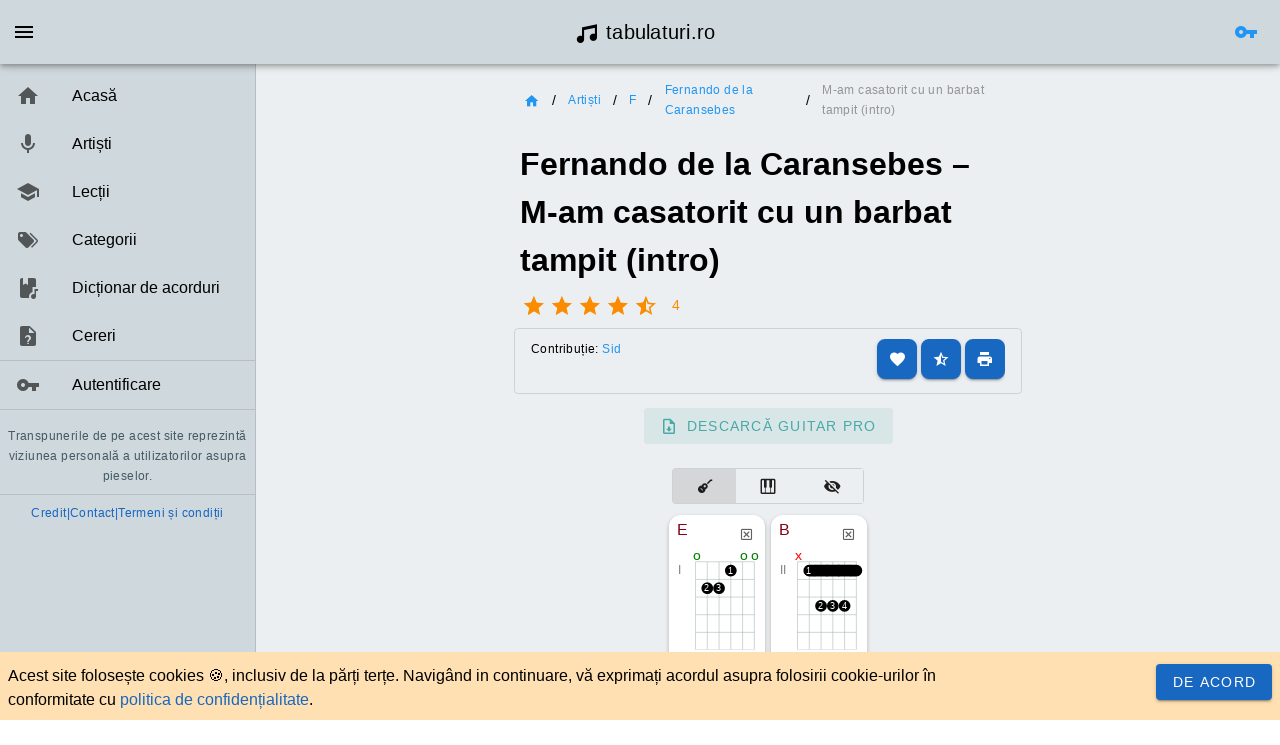

--- FILE ---
content_type: text/html
request_url: https://www.tabulaturi.ro/acorduri/fernando-de-la-caransebes/m-am-casatorit-cu-un-barbat-tampit-intro-5226
body_size: 504
content:
<!doctype html>
<html lang="en">

<head>
  <meta charset="UTF-8" />
  <meta name="viewport" content="width=device-width, initial-scale=1.0" />
  <title>Tabulaturi.ro</title>
  <!-- Favicons -->
  <link rel="apple-touch-icon" sizes="180x180" href="/favicons/apple-touch-icon.png?v=20231007">
  <link rel="icon" type="image/png" sizes="32x32" href="/favicons/favicon-32x32.png?v=20231007">
  <link rel="icon" type="image/png" sizes="16x16" href="/favicons/favicon-16x16.png?v=20231007">
  <link rel="manifest" href="/favicons/site.webmanifest?v=20231007">
  <link rel="mask-icon" href="/favicons/safari-pinned-tab.svg?v=20231007" color="#5bbad5">
  <link rel="shortcut icon" href="/favicons/favicon.ico?v=20231007">
  <meta name="msapplication-TileColor" content="#da532c">
  <meta name="msapplication-config" content="/favicons/browserconfig.xml?v=20231007">
  <meta name="theme-color" content="#ffffff">
  <!-- End favicons -->
  <!-- Matomo -->
  <script>
    var _paq = window._paq = window._paq || [];
    /* tracker methods like "setCustomDimension" should be called before "trackPageView" */
    _paq.push(['trackPageView']);
    _paq.push(['enableLinkTracking']);
    (function () {
      var u = "//matomo.tabulaturi.ro/";
      _paq.push(['setTrackerUrl', u + 'matomo.php']);
      _paq.push(['setSiteId', '1']);
      var d = document, g = d.createElement('script'), s = d.getElementsByTagName('script')[0];
      g.async = true; g.src = u + 'matomo.js'; s.parentNode.insertBefore(g, s);
    })();
  </script>
  <!-- End Matomo Code -->
  <script type="module" crossorigin src="/assets/index-BdkGvi8U.js"></script>
  <link rel="stylesheet" crossorigin href="/assets/index-Bo0IU9Mr.css">
</head>

<body>
  <div id="app"></div>
  <script src="https://js.hcaptcha.com/1/api.js?render=explicit" async defer></script>
</body>

</html>

--- FILE ---
content_type: text/javascript
request_url: https://www.tabulaturi.ro/assets/index-BdkGvi8U.js
body_size: 232929
content:
(function(){const t=document.createElement("link").relList;if(t&&t.supports&&t.supports("modulepreload"))return;for(const a of document.querySelectorAll('link[rel="modulepreload"]'))l(a);new MutationObserver(a=>{for(const o of a)if(o.type==="childList")for(const r of o.addedNodes)r.tagName==="LINK"&&r.rel==="modulepreload"&&l(r)}).observe(document,{childList:!0,subtree:!0});function n(a){const o={};return a.integrity&&(o.integrity=a.integrity),a.referrerPolicy&&(o.referrerPolicy=a.referrerPolicy),a.crossOrigin==="use-credentials"?o.credentials="include":a.crossOrigin==="anonymous"?o.credentials="omit":o.credentials="same-origin",o}function l(a){if(a.ep)return;a.ep=!0;const o=n(a);fetch(a.href,o)}})();/**
* @vue/shared v3.5.13
* (c) 2018-present Yuxi (Evan) You and Vue contributors
* @license MIT
**//*! #__NO_SIDE_EFFECTS__ */function bu(e){const t=Object.create(null);for(const n of e.split(","))t[n]=1;return n=>n in t}const rt={},Aa=[],jn=()=>{},Mh=()=>!1,qi=e=>e.charCodeAt(0)===111&&e.charCodeAt(1)===110&&(e.charCodeAt(2)>122||e.charCodeAt(2)<97),_u=e=>e.startsWith("onUpdate:"),Lt=Object.assign,ku=(e,t)=>{const n=e.indexOf(t);n>-1&&e.splice(n,1)},Bh=Object.prototype.hasOwnProperty,nt=(e,t)=>Bh.call(e,t),Ne=Array.isArray,Ia=e=>Gi(e)==="[object Map]",Pv=e=>Gi(e)==="[object Set]",We=e=>typeof e=="function",yt=e=>typeof e=="string",Pl=e=>typeof e=="symbol",ct=e=>e!==null&&typeof e=="object",Av=e=>(ct(e)||We(e))&&We(e.then)&&We(e.catch),Iv=Object.prototype.toString,Gi=e=>Iv.call(e),Oh=e=>Gi(e).slice(8,-1),Tv=e=>Gi(e)==="[object Object]",xu=e=>yt(e)&&e!=="NaN"&&e[0]!=="-"&&""+parseInt(e,10)===e,ro=bu(",key,ref,ref_for,ref_key,onVnodeBeforeMount,onVnodeMounted,onVnodeBeforeUpdate,onVnodeUpdated,onVnodeBeforeUnmount,onVnodeUnmounted"),Ki=e=>{const t=Object.create(null);return n=>t[n]||(t[n]=e(n))},Fh=/-(\w)/g,rn=Ki(e=>e.replace(Fh,(t,n)=>n?n.toUpperCase():"")),Nh=/\B([A-Z])/g,oa=Ki(e=>e.replace(Nh,"-$1").toLowerCase()),Hn=Ki(e=>e.charAt(0).toUpperCase()+e.slice(1)),Br=Ki(e=>e?`on${Hn(e)}`:""),xl=(e,t)=>!Object.is(e,t),_i=(e,...t)=>{for(let n=0;n<e.length;n++)e[n](...t)},$v=(e,t,n,l=!1)=>{Object.defineProperty(e,t,{configurable:!0,enumerable:!1,writable:l,value:n})},vs=e=>{const t=parseFloat(e);return isNaN(t)?e:t},jh=e=>{const t=yt(e)?Number(e):NaN;return isNaN(t)?e:t};let ad;const Yi=()=>ad||(ad=typeof globalThis<"u"?globalThis:typeof self<"u"?self:typeof window<"u"?window:typeof global<"u"?global:{});function Xi(e){if(Ne(e)){const t={};for(let n=0;n<e.length;n++){const l=e[n],a=yt(l)?Wh(l):Xi(l);if(a)for(const o in a)t[o]=a[o]}return t}else if(yt(e)||ct(e))return e}const zh=/;(?![^(]*\))/g,Uh=/:([^]+)/,Hh=/\/\*[^]*?\*\//g;function Wh(e){const t={};return e.replace(Hh,"").split(zh).forEach(n=>{if(n){const l=n.split(Uh);l.length>1&&(t[l[0].trim()]=l[1].trim())}}),t}function ut(e){let t="";if(yt(e))t=e;else if(Ne(e))for(let n=0;n<e.length;n++){const l=ut(e[n]);l&&(t+=l+" ")}else if(ct(e))for(const n in e)e[n]&&(t+=n+" ");return t.trim()}function qh(e){if(!e)return null;let{class:t,style:n}=e;return t&&!yt(t)&&(e.class=ut(t)),n&&(e.style=Xi(n)),e}const Gh="itemscope,allowfullscreen,formnovalidate,ismap,nomodule,novalidate,readonly",Kh=bu(Gh);function Ev(e){return!!e||e===""}const Dv=e=>!!(e&&e.__v_isRef===!0),le=e=>yt(e)?e:e==null?"":Ne(e)||ct(e)&&(e.toString===Iv||!We(e.toString))?Dv(e)?le(e.value):JSON.stringify(e,Rv,2):String(e),Rv=(e,t)=>Dv(t)?Rv(e,t.value):Ia(t)?{[`Map(${t.size})`]:[...t.entries()].reduce((n,[l,a],o)=>(n[Or(l,o)+" =>"]=a,n),{})}:Pv(t)?{[`Set(${t.size})`]:[...t.values()].map(n=>Or(n))}:Pl(t)?Or(t):ct(t)&&!Ne(t)&&!Tv(t)?String(t):t,Or=(e,t="")=>{var n;return Pl(e)?`Symbol(${(n=e.description)!=null?n:t})`:e};/**
* @vue/reactivity v3.5.13
* (c) 2018-present Yuxi (Evan) You and Vue contributors
* @license MIT
**/let en;class Lv{constructor(t=!1){this.detached=t,this._active=!0,this.effects=[],this.cleanups=[],this._isPaused=!1,this.parent=en,!t&&en&&(this.index=(en.scopes||(en.scopes=[])).push(this)-1)}get active(){return this._active}pause(){if(this._active){this._isPaused=!0;let t,n;if(this.scopes)for(t=0,n=this.scopes.length;t<n;t++)this.scopes[t].pause();for(t=0,n=this.effects.length;t<n;t++)this.effects[t].pause()}}resume(){if(this._active&&this._isPaused){this._isPaused=!1;let t,n;if(this.scopes)for(t=0,n=this.scopes.length;t<n;t++)this.scopes[t].resume();for(t=0,n=this.effects.length;t<n;t++)this.effects[t].resume()}}run(t){if(this._active){const n=en;try{return en=this,t()}finally{en=n}}}on(){en=this}off(){en=this.parent}stop(t){if(this._active){this._active=!1;let n,l;for(n=0,l=this.effects.length;n<l;n++)this.effects[n].stop();for(this.effects.length=0,n=0,l=this.cleanups.length;n<l;n++)this.cleanups[n]();if(this.cleanups.length=0,this.scopes){for(n=0,l=this.scopes.length;n<l;n++)this.scopes[n].stop(!0);this.scopes.length=0}if(!this.detached&&this.parent&&!t){const a=this.parent.scopes.pop();a&&a!==this&&(this.parent.scopes[this.index]=a,a.index=this.index)}this.parent=void 0}}}function Xl(e){return new Lv(e)}function Mv(){return en}function Mt(e,t=!1){en&&en.cleanups.push(e)}let st;const Fr=new WeakSet;class Bv{constructor(t){this.fn=t,this.deps=void 0,this.depsTail=void 0,this.flags=5,this.next=void 0,this.cleanup=void 0,this.scheduler=void 0,en&&en.active&&en.effects.push(this)}pause(){this.flags|=64}resume(){this.flags&64&&(this.flags&=-65,Fr.has(this)&&(Fr.delete(this),this.trigger()))}notify(){this.flags&2&&!(this.flags&32)||this.flags&8||Fv(this)}run(){if(!(this.flags&1))return this.fn();this.flags|=2,od(this),Nv(this);const t=st,n=An;st=this,An=!0;try{return this.fn()}finally{jv(this),st=t,An=n,this.flags&=-3}}stop(){if(this.flags&1){for(let t=this.deps;t;t=t.nextDep)Su(t);this.deps=this.depsTail=void 0,od(this),this.onStop&&this.onStop(),this.flags&=-2}}trigger(){this.flags&64?Fr.add(this):this.scheduler?this.scheduler():this.runIfDirty()}runIfDirty(){ms(this)&&this.run()}get dirty(){return ms(this)}}let Ov=0,so,uo;function Fv(e,t=!1){if(e.flags|=8,t){e.next=uo,uo=e;return}e.next=so,so=e}function wu(){Ov++}function Cu(){if(--Ov>0)return;if(uo){let t=uo;for(uo=void 0;t;){const n=t.next;t.next=void 0,t.flags&=-9,t=n}}let e;for(;so;){let t=so;for(so=void 0;t;){const n=t.next;if(t.next=void 0,t.flags&=-9,t.flags&1)try{t.trigger()}catch(l){e||(e=l)}t=n}}if(e)throw e}function Nv(e){for(let t=e.deps;t;t=t.nextDep)t.version=-1,t.prevActiveLink=t.dep.activeLink,t.dep.activeLink=t}function jv(e){let t,n=e.depsTail,l=n;for(;l;){const a=l.prevDep;l.version===-1?(l===n&&(n=a),Su(l),Yh(l)):t=l,l.dep.activeLink=l.prevActiveLink,l.prevActiveLink=void 0,l=a}e.deps=t,e.depsTail=n}function ms(e){for(let t=e.deps;t;t=t.nextDep)if(t.dep.version!==t.version||t.dep.computed&&(zv(t.dep.computed)||t.dep.version!==t.version))return!0;return!!e._dirty}function zv(e){if(e.flags&4&&!(e.flags&16)||(e.flags&=-17,e.globalVersion===ho))return;e.globalVersion=ho;const t=e.dep;if(e.flags|=2,t.version>0&&!e.isSSR&&e.deps&&!ms(e)){e.flags&=-3;return}const n=st,l=An;st=e,An=!0;try{Nv(e);const a=e.fn(e._value);(t.version===0||xl(a,e._value))&&(e._value=a,t.version++)}catch(a){throw t.version++,a}finally{st=n,An=l,jv(e),e.flags&=-3}}function Su(e,t=!1){const{dep:n,prevSub:l,nextSub:a}=e;if(l&&(l.nextSub=a,e.prevSub=void 0),a&&(a.prevSub=l,e.nextSub=void 0),n.subs===e&&(n.subs=l,!l&&n.computed)){n.computed.flags&=-5;for(let o=n.computed.deps;o;o=o.nextDep)Su(o,!0)}!t&&!--n.sc&&n.map&&n.map.delete(n.key)}function Yh(e){const{prevDep:t,nextDep:n}=e;t&&(t.nextDep=n,e.prevDep=void 0),n&&(n.prevDep=t,e.nextDep=void 0)}let An=!0;const Uv=[];function Al(){Uv.push(An),An=!1}function Il(){const e=Uv.pop();An=e===void 0?!0:e}function od(e){const{cleanup:t}=e;if(e.cleanup=void 0,t){const n=st;st=void 0;try{t()}finally{st=n}}}let ho=0;class Xh{constructor(t,n){this.sub=t,this.dep=n,this.version=n.version,this.nextDep=this.prevDep=this.nextSub=this.prevSub=this.prevActiveLink=void 0}}class Vu{constructor(t){this.computed=t,this.version=0,this.activeLink=void 0,this.subs=void 0,this.map=void 0,this.key=void 0,this.sc=0}track(t){if(!st||!An||st===this.computed)return;let n=this.activeLink;if(n===void 0||n.sub!==st)n=this.activeLink=new Xh(st,this),st.deps?(n.prevDep=st.depsTail,st.depsTail.nextDep=n,st.depsTail=n):st.deps=st.depsTail=n,Hv(n);else if(n.version===-1&&(n.version=this.version,n.nextDep)){const l=n.nextDep;l.prevDep=n.prevDep,n.prevDep&&(n.prevDep.nextDep=l),n.prevDep=st.depsTail,n.nextDep=void 0,st.depsTail.nextDep=n,st.depsTail=n,st.deps===n&&(st.deps=l)}return n}trigger(t){this.version++,ho++,this.notify(t)}notify(t){wu();try{for(let n=this.subs;n;n=n.prevSub)n.sub.notify()&&n.sub.dep.notify()}finally{Cu()}}}function Hv(e){if(e.dep.sc++,e.sub.flags&4){const t=e.dep.computed;if(t&&!e.dep.subs){t.flags|=20;for(let l=t.deps;l;l=l.nextDep)Hv(l)}const n=e.dep.subs;n!==e&&(e.prevSub=n,n&&(n.nextSub=e)),e.dep.subs=e}}const Pi=new WeakMap,Hl=Symbol(""),gs=Symbol(""),bo=Symbol("");function qt(e,t,n){if(An&&st){let l=Pi.get(e);l||Pi.set(e,l=new Map);let a=l.get(n);a||(l.set(n,a=new Vu),a.map=l,a.key=n),a.track()}}function Qn(e,t,n,l,a,o){const r=Pi.get(e);if(!r){ho++;return}const s=c=>{c&&c.trigger()};if(wu(),t==="clear")r.forEach(s);else{const c=Ne(e),d=c&&xu(n);if(c&&n==="length"){const f=Number(l);r.forEach((m,g)=>{(g==="length"||g===bo||!Pl(g)&&g>=f)&&s(m)})}else switch((n!==void 0||r.has(void 0))&&s(r.get(n)),d&&s(r.get(bo)),t){case"add":c?d&&s(r.get("length")):(s(r.get(Hl)),Ia(e)&&s(r.get(gs)));break;case"delete":c||(s(r.get(Hl)),Ia(e)&&s(r.get(gs)));break;case"set":Ia(e)&&s(r.get(Hl));break}}Cu()}function Jh(e,t){const n=Pi.get(e);return n&&n.get(t)}function ya(e){const t=Fe(e);return t===e?t:(qt(t,"iterate",bo),wn(e)?t:t.map(Gt))}function Ji(e){return qt(e=Fe(e),"iterate",bo),e}const Zh={__proto__:null,[Symbol.iterator](){return Nr(this,Symbol.iterator,Gt)},concat(...e){return ya(this).concat(...e.map(t=>Ne(t)?ya(t):t))},entries(){return Nr(this,"entries",e=>(e[1]=Gt(e[1]),e))},every(e,t){return Xn(this,"every",e,t,void 0,arguments)},filter(e,t){return Xn(this,"filter",e,t,n=>n.map(Gt),arguments)},find(e,t){return Xn(this,"find",e,t,Gt,arguments)},findIndex(e,t){return Xn(this,"findIndex",e,t,void 0,arguments)},findLast(e,t){return Xn(this,"findLast",e,t,Gt,arguments)},findLastIndex(e,t){return Xn(this,"findLastIndex",e,t,void 0,arguments)},forEach(e,t){return Xn(this,"forEach",e,t,void 0,arguments)},includes(...e){return jr(this,"includes",e)},indexOf(...e){return jr(this,"indexOf",e)},join(e){return ya(this).join(e)},lastIndexOf(...e){return jr(this,"lastIndexOf",e)},map(e,t){return Xn(this,"map",e,t,void 0,arguments)},pop(){return Xa(this,"pop")},push(...e){return Xa(this,"push",e)},reduce(e,...t){return id(this,"reduce",e,t)},reduceRight(e,...t){return id(this,"reduceRight",e,t)},shift(){return Xa(this,"shift")},some(e,t){return Xn(this,"some",e,t,void 0,arguments)},splice(...e){return Xa(this,"splice",e)},toReversed(){return ya(this).toReversed()},toSorted(e){return ya(this).toSorted(e)},toSpliced(...e){return ya(this).toSpliced(...e)},unshift(...e){return Xa(this,"unshift",e)},values(){return Nr(this,"values",Gt)}};function Nr(e,t,n){const l=Ji(e),a=l[t]();return l!==e&&!wn(e)&&(a._next=a.next,a.next=()=>{const o=a._next();return o.value&&(o.value=n(o.value)),o}),a}const Qh=Array.prototype;function Xn(e,t,n,l,a,o){const r=Ji(e),s=r!==e&&!wn(e),c=r[t];if(c!==Qh[t]){const m=c.apply(e,o);return s?Gt(m):m}let d=n;r!==e&&(s?d=function(m,g){return n.call(this,Gt(m),g,e)}:n.length>2&&(d=function(m,g){return n.call(this,m,g,e)}));const f=c.call(r,d,l);return s&&a?a(f):f}function id(e,t,n,l){const a=Ji(e);let o=n;return a!==e&&(wn(e)?n.length>3&&(o=function(r,s,c){return n.call(this,r,s,c,e)}):o=function(r,s,c){return n.call(this,r,Gt(s),c,e)}),a[t](o,...l)}function jr(e,t,n){const l=Fe(e);qt(l,"iterate",bo);const a=l[t](...n);return(a===-1||a===!1)&&Iu(n[0])?(n[0]=Fe(n[0]),l[t](...n)):a}function Xa(e,t,n=[]){Al(),wu();const l=Fe(e)[t].apply(e,n);return Cu(),Il(),l}const eb=bu("__proto__,__v_isRef,__isVue"),Wv=new Set(Object.getOwnPropertyNames(Symbol).filter(e=>e!=="arguments"&&e!=="caller").map(e=>Symbol[e]).filter(Pl));function tb(e){Pl(e)||(e=String(e));const t=Fe(this);return qt(t,"has",e),t.hasOwnProperty(e)}class qv{constructor(t=!1,n=!1){this._isReadonly=t,this._isShallow=n}get(t,n,l){if(n==="__v_skip")return t.__v_skip;const a=this._isReadonly,o=this._isShallow;if(n==="__v_isReactive")return!a;if(n==="__v_isReadonly")return a;if(n==="__v_isShallow")return o;if(n==="__v_raw")return l===(a?o?db:Xv:o?Yv:Kv).get(t)||Object.getPrototypeOf(t)===Object.getPrototypeOf(l)?t:void 0;const r=Ne(t);if(!a){let c;if(r&&(c=Zh[n]))return c;if(n==="hasOwnProperty")return tb}const s=Reflect.get(t,n,ot(t)?t:l);return(Pl(n)?Wv.has(n):eb(n))||(a||qt(t,"get",n),o)?s:ot(s)?r&&xu(n)?s:s.value:ct(s)?a?Ua(s):Rt(s):s}}class Gv extends qv{constructor(t=!1){super(!1,t)}set(t,n,l,a){let o=t[n];if(!this._isShallow){const c=Jl(o);if(!wn(l)&&!Jl(l)&&(o=Fe(o),l=Fe(l)),!Ne(t)&&ot(o)&&!ot(l))return c?!1:(o.value=l,!0)}const r=Ne(t)&&xu(n)?Number(n)<t.length:nt(t,n),s=Reflect.set(t,n,l,ot(t)?t:a);return t===Fe(a)&&(r?xl(l,o)&&Qn(t,"set",n,l):Qn(t,"add",n,l)),s}deleteProperty(t,n){const l=nt(t,n);t[n];const a=Reflect.deleteProperty(t,n);return a&&l&&Qn(t,"delete",n,void 0),a}has(t,n){const l=Reflect.has(t,n);return(!Pl(n)||!Wv.has(n))&&qt(t,"has",n),l}ownKeys(t){return qt(t,"iterate",Ne(t)?"length":Hl),Reflect.ownKeys(t)}}class nb extends qv{constructor(t=!1){super(!0,t)}set(t,n){return!0}deleteProperty(t,n){return!0}}const lb=new Gv,ab=new nb,ob=new Gv(!0);const ps=e=>e,si=e=>Reflect.getPrototypeOf(e);function ib(e,t,n){return function(...l){const a=this.__v_raw,o=Fe(a),r=Ia(o),s=e==="entries"||e===Symbol.iterator&&r,c=e==="keys"&&r,d=a[e](...l),f=n?ps:t?ys:Gt;return!t&&qt(o,"iterate",c?gs:Hl),{next(){const{value:m,done:g}=d.next();return g?{value:m,done:g}:{value:s?[f(m[0]),f(m[1])]:f(m),done:g}},[Symbol.iterator](){return this}}}}function ui(e){return function(...t){return e==="delete"?!1:e==="clear"?void 0:this}}function rb(e,t){const n={get(a){const o=this.__v_raw,r=Fe(o),s=Fe(a);e||(xl(a,s)&&qt(r,"get",a),qt(r,"get",s));const{has:c}=si(r),d=t?ps:e?ys:Gt;if(c.call(r,a))return d(o.get(a));if(c.call(r,s))return d(o.get(s));o!==r&&o.get(a)},get size(){const a=this.__v_raw;return!e&&qt(Fe(a),"iterate",Hl),Reflect.get(a,"size",a)},has(a){const o=this.__v_raw,r=Fe(o),s=Fe(a);return e||(xl(a,s)&&qt(r,"has",a),qt(r,"has",s)),a===s?o.has(a):o.has(a)||o.has(s)},forEach(a,o){const r=this,s=r.__v_raw,c=Fe(s),d=t?ps:e?ys:Gt;return!e&&qt(c,"iterate",Hl),s.forEach((f,m)=>a.call(o,d(f),d(m),r))}};return Lt(n,e?{add:ui("add"),set:ui("set"),delete:ui("delete"),clear:ui("clear")}:{add(a){!t&&!wn(a)&&!Jl(a)&&(a=Fe(a));const o=Fe(this);return si(o).has.call(o,a)||(o.add(a),Qn(o,"add",a,a)),this},set(a,o){!t&&!wn(o)&&!Jl(o)&&(o=Fe(o));const r=Fe(this),{has:s,get:c}=si(r);let d=s.call(r,a);d||(a=Fe(a),d=s.call(r,a));const f=c.call(r,a);return r.set(a,o),d?xl(o,f)&&Qn(r,"set",a,o):Qn(r,"add",a,o),this},delete(a){const o=Fe(this),{has:r,get:s}=si(o);let c=r.call(o,a);c||(a=Fe(a),c=r.call(o,a)),s&&s.call(o,a);const d=o.delete(a);return c&&Qn(o,"delete",a,void 0),d},clear(){const a=Fe(this),o=a.size!==0,r=a.clear();return o&&Qn(a,"clear",void 0,void 0),r}}),["keys","values","entries",Symbol.iterator].forEach(a=>{n[a]=ib(a,e,t)}),n}function Pu(e,t){const n=rb(e,t);return(l,a,o)=>a==="__v_isReactive"?!e:a==="__v_isReadonly"?e:a==="__v_raw"?l:Reflect.get(nt(n,a)&&a in l?n:l,a,o)}const sb={get:Pu(!1,!1)},ub={get:Pu(!1,!0)},cb={get:Pu(!0,!1)};const Kv=new WeakMap,Yv=new WeakMap,Xv=new WeakMap,db=new WeakMap;function fb(e){switch(e){case"Object":case"Array":return 1;case"Map":case"Set":case"WeakMap":case"WeakSet":return 2;default:return 0}}function vb(e){return e.__v_skip||!Object.isExtensible(e)?0:fb(Oh(e))}function Rt(e){return Jl(e)?e:Au(e,!1,lb,sb,Kv)}function Jv(e){return Au(e,!1,ob,ub,Yv)}function Ua(e){return Au(e,!0,ab,cb,Xv)}function Au(e,t,n,l,a){if(!ct(e)||e.__v_raw&&!(t&&e.__v_isReactive))return e;const o=a.get(e);if(o)return o;const r=vb(e);if(r===0)return e;const s=new Proxy(e,r===2?l:n);return a.set(e,s),s}function wl(e){return Jl(e)?wl(e.__v_raw):!!(e&&e.__v_isReactive)}function Jl(e){return!!(e&&e.__v_isReadonly)}function wn(e){return!!(e&&e.__v_isShallow)}function Iu(e){return e?!!e.__v_raw:!1}function Fe(e){const t=e&&e.__v_raw;return t?Fe(t):e}function Zi(e){return!nt(e,"__v_skip")&&Object.isExtensible(e)&&$v(e,"__v_skip",!0),e}const Gt=e=>ct(e)?Rt(e):e,ys=e=>ct(e)?Ua(e):e;function ot(e){return e?e.__v_isRef===!0:!1}function P(e){return Zv(e,!1)}function Ve(e){return Zv(e,!0)}function Zv(e,t){return ot(e)?e:new mb(e,t)}class mb{constructor(t,n){this.dep=new Vu,this.__v_isRef=!0,this.__v_isShallow=!1,this._rawValue=n?t:Fe(t),this._value=n?t:Gt(t),this.__v_isShallow=n}get value(){return this.dep.track(),this._value}set value(t){const n=this._rawValue,l=this.__v_isShallow||wn(t)||Jl(t);t=l?t:Fe(t),xl(t,n)&&(this._rawValue=t,this._value=l?t:Gt(t),this.dep.trigger())}}function ae(e){return ot(e)?e.value:e}function gb(e){return We(e)?e():ae(e)}const pb={get:(e,t,n)=>t==="__v_raw"?e:ae(Reflect.get(e,t,n)),set:(e,t,n,l)=>{const a=e[t];return ot(a)&&!ot(n)?(a.value=n,!0):Reflect.set(e,t,n,l)}};function Qv(e){return wl(e)?e:new Proxy(e,pb)}function Tl(e){const t=Ne(e)?new Array(e.length):{};for(const n in e)t[n]=em(e,n);return t}class yb{constructor(t,n,l){this._object=t,this._key=n,this._defaultValue=l,this.__v_isRef=!0,this._value=void 0}get value(){const t=this._object[this._key];return this._value=t===void 0?this._defaultValue:t}set value(t){this._object[this._key]=t}get dep(){return Jh(Fe(this._object),this._key)}}class hb{constructor(t){this._getter=t,this.__v_isRef=!0,this.__v_isReadonly=!0,this._value=void 0}get value(){return this._value=this._getter()}}function he(e,t,n){return ot(e)?e:We(e)?new hb(e):ct(e)&&arguments.length>1?em(e,t,n):P(e)}function em(e,t,n){const l=e[t];return ot(l)?l:new yb(e,t,n)}class bb{constructor(t,n,l){this.fn=t,this.setter=n,this._value=void 0,this.dep=new Vu(this),this.__v_isRef=!0,this.deps=void 0,this.depsTail=void 0,this.flags=16,this.globalVersion=ho-1,this.next=void 0,this.effect=this,this.__v_isReadonly=!n,this.isSSR=l}notify(){if(this.flags|=16,!(this.flags&8)&&st!==this)return Fv(this,!0),!0}get value(){const t=this.dep.track();return zv(this),t&&(t.version=this.dep.version),this._value}set value(t){this.setter&&this.setter(t)}}function _b(e,t,n=!1){let l,a;return We(e)?l=e:(l=e.get,a=e.set),new bb(l,a,n)}const ci={},Ai=new WeakMap;let Nl;function kb(e,t=!1,n=Nl){if(n){let l=Ai.get(n);l||Ai.set(n,l=[]),l.push(e)}}function xb(e,t,n=rt){const{immediate:l,deep:a,once:o,scheduler:r,augmentJob:s,call:c}=n,d=V=>a?V:wn(V)||a===!1||a===0?el(V,1):el(V);let f,m,g,v,p=!1,y=!1;if(ot(e)?(m=()=>e.value,p=wn(e)):wl(e)?(m=()=>d(e),p=!0):Ne(e)?(y=!0,p=e.some(V=>wl(V)||wn(V)),m=()=>e.map(V=>{if(ot(V))return V.value;if(wl(V))return d(V);if(We(V))return c?c(V,2):V()})):We(e)?t?m=c?()=>c(e,2):e:m=()=>{if(g){Al();try{g()}finally{Il()}}const V=Nl;Nl=f;try{return c?c(e,3,[v]):e(v)}finally{Nl=V}}:m=jn,t&&a){const V=m,A=a===!0?1/0:a;m=()=>el(V(),A)}const h=Mv(),k=()=>{f.stop(),h&&h.active&&ku(h.effects,f)};if(o&&t){const V=t;t=(...A)=>{V(...A),k()}}let _=y?new Array(e.length).fill(ci):ci;const C=V=>{if(!(!(f.flags&1)||!f.dirty&&!V))if(t){const A=f.run();if(a||p||(y?A.some((L,E)=>xl(L,_[E])):xl(A,_))){g&&g();const L=Nl;Nl=f;try{const E=[A,_===ci?void 0:y&&_[0]===ci?[]:_,v];c?c(t,3,E):t(...E),_=A}finally{Nl=L}}}else f.run()};return s&&s(C),f=new Bv(m),f.scheduler=r?()=>r(C,!1):C,v=V=>kb(V,!1,f),g=f.onStop=()=>{const V=Ai.get(f);if(V){if(c)c(V,4);else for(const A of V)A();Ai.delete(f)}},t?l?C(!0):_=f.run():r?r(C.bind(null,!0),!0):f.run(),k.pause=f.pause.bind(f),k.resume=f.resume.bind(f),k.stop=k,k}function el(e,t=1/0,n){if(t<=0||!ct(e)||e.__v_skip||(n=n||new Set,n.has(e)))return e;if(n.add(e),t--,ot(e))el(e.value,t,n);else if(Ne(e))for(let l=0;l<e.length;l++)el(e[l],t,n);else if(Pv(e)||Ia(e))e.forEach(l=>{el(l,t,n)});else if(Tv(e)){for(const l in e)el(e[l],t,n);for(const l of Object.getOwnPropertySymbols(e))Object.prototype.propertyIsEnumerable.call(e,l)&&el(e[l],t,n)}return e}/**
* @vue/runtime-core v3.5.13
* (c) 2018-present Yuxi (Evan) You and Vue contributors
* @license MIT
**/function No(e,t,n,l){try{return l?e(...l):e()}catch(a){Qi(a,t,n)}}function In(e,t,n,l){if(We(e)){const a=No(e,t,n,l);return a&&Av(a)&&a.catch(o=>{Qi(o,t,n)}),a}if(Ne(e)){const a=[];for(let o=0;o<e.length;o++)a.push(In(e[o],t,n,l));return a}}function Qi(e,t,n,l=!0){const a=t?t.vnode:null,{errorHandler:o,throwUnhandledErrorInProduction:r}=t&&t.appContext.config||rt;if(t){let s=t.parent;const c=t.proxy,d=`https://vuejs.org/error-reference/#runtime-${n}`;for(;s;){const f=s.ec;if(f){for(let m=0;m<f.length;m++)if(f[m](e,c,d)===!1)return}s=s.parent}if(o){Al(),No(o,null,10,[e,c,d]),Il();return}}wb(e,n,a,l,r)}function wb(e,t,n,l=!0,a=!1){if(a)throw e;console.error(e)}const tn=[];let On=-1;const Ta=[];let gl=null,wa=0;const tm=Promise.resolve();let Ii=null;function Me(e){const t=Ii||tm;return e?t.then(this?e.bind(this):e):t}function Cb(e){let t=On+1,n=tn.length;for(;t<n;){const l=t+n>>>1,a=tn[l],o=_o(a);o<e||o===e&&a.flags&2?t=l+1:n=l}return t}function Tu(e){if(!(e.flags&1)){const t=_o(e),n=tn[tn.length-1];!n||!(e.flags&2)&&t>=_o(n)?tn.push(e):tn.splice(Cb(t),0,e),e.flags|=1,nm()}}function nm(){Ii||(Ii=tm.then(am))}function Sb(e){Ne(e)?Ta.push(...e):gl&&e.id===-1?gl.splice(wa+1,0,e):e.flags&1||(Ta.push(e),e.flags|=1),nm()}function rd(e,t,n=On+1){for(;n<tn.length;n++){const l=tn[n];if(l&&l.flags&2){if(e&&l.id!==e.uid)continue;tn.splice(n,1),n--,l.flags&4&&(l.flags&=-2),l(),l.flags&4||(l.flags&=-2)}}}function lm(e){if(Ta.length){const t=[...new Set(Ta)].sort((n,l)=>_o(n)-_o(l));if(Ta.length=0,gl){gl.push(...t);return}for(gl=t,wa=0;wa<gl.length;wa++){const n=gl[wa];n.flags&4&&(n.flags&=-2),n.flags&8||n(),n.flags&=-2}gl=null,wa=0}}const _o=e=>e.id==null?e.flags&2?-1:1/0:e.id;function am(e){try{for(On=0;On<tn.length;On++){const t=tn[On];t&&!(t.flags&8)&&(t.flags&4&&(t.flags&=-2),No(t,t.i,t.i?15:14),t.flags&4||(t.flags&=-2))}}finally{for(;On<tn.length;On++){const t=tn[On];t&&(t.flags&=-2)}On=-1,tn.length=0,lm(),Ii=null,(tn.length||Ta.length)&&am()}}let ln=null,om=null;function Ti(e){const t=ln;return ln=e,om=e&&e.type.__scopeId||null,t}function u(e,t=ln,n){if(!t||e._n)return e;const l=(...a)=>{l._d&&kd(-1);const o=Ti(t);let r;try{r=e(...a)}finally{Ti(o),l._d&&kd(1)}return r};return l._n=!0,l._c=!0,l._d=!0,l}function gt(e,t){if(ln===null)return e;const n=or(ln),l=e.dirs||(e.dirs=[]);for(let a=0;a<t.length;a++){let[o,r,s,c=rt]=t[a];o&&(We(o)&&(o={mounted:o,updated:o}),o.deep&&el(r),l.push({dir:o,instance:n,value:r,oldValue:void 0,arg:s,modifiers:c}))}return e}function Ll(e,t,n,l){const a=e.dirs,o=t&&t.dirs;for(let r=0;r<a.length;r++){const s=a[r];o&&(s.oldValue=o[r].value);let c=s.dir[l];c&&(Al(),In(c,n,8,[e.el,s,e,t]),Il())}}const im=Symbol("_vte"),rm=e=>e.__isTeleport,co=e=>e&&(e.disabled||e.disabled===""),sd=e=>e&&(e.defer||e.defer===""),ud=e=>typeof SVGElement<"u"&&e instanceof SVGElement,cd=e=>typeof MathMLElement=="function"&&e instanceof MathMLElement,hs=(e,t)=>{const n=e&&e.to;return yt(n)?t?t(n):null:n},sm={name:"Teleport",__isTeleport:!0,process(e,t,n,l,a,o,r,s,c,d){const{mc:f,pc:m,pbc:g,o:{insert:v,querySelector:p,createText:y,createComment:h}}=d,k=co(t.props);let{shapeFlag:_,children:C,dynamicChildren:V}=t;if(e==null){const A=t.el=y(""),L=t.anchor=y("");v(A,n,l),v(L,n,l);const E=(S,B)=>{_&16&&(a&&a.isCE&&(a.ce._teleportTarget=S),f(C,S,B,a,o,r,s,c))},w=()=>{const S=t.target=hs(t.props,p),B=um(S,t,y,v);S&&(r!=="svg"&&ud(S)?r="svg":r!=="mathml"&&cd(S)&&(r="mathml"),k||(E(S,B),ki(t,!1)))};k&&(E(n,L),ki(t,!0)),sd(t.props)?Qt(()=>{w(),t.el.__isMounted=!0},o):w()}else{if(sd(t.props)&&!e.el.__isMounted){Qt(()=>{sm.process(e,t,n,l,a,o,r,s,c,d),delete e.el.__isMounted},o);return}t.el=e.el,t.targetStart=e.targetStart;const A=t.anchor=e.anchor,L=t.target=e.target,E=t.targetAnchor=e.targetAnchor,w=co(e.props),S=w?n:L,B=w?A:E;if(r==="svg"||ud(L)?r="svg":(r==="mathml"||cd(L))&&(r="mathml"),V?(g(e.dynamicChildren,V,S,a,o,r,s),Ou(e,t,!0)):c||m(e,t,S,B,a,o,r,s,!1),k)w?t.props&&e.props&&t.props.to!==e.props.to&&(t.props.to=e.props.to):di(t,n,A,d,1);else if((t.props&&t.props.to)!==(e.props&&e.props.to)){const D=t.target=hs(t.props,p);D&&di(t,D,null,d,0)}else w&&di(t,L,E,d,1);ki(t,k)}},remove(e,t,n,{um:l,o:{remove:a}},o){const{shapeFlag:r,children:s,anchor:c,targetStart:d,targetAnchor:f,target:m,props:g}=e;if(m&&(a(d),a(f)),o&&a(c),r&16){const v=o||!co(g);for(let p=0;p<s.length;p++){const y=s[p];l(y,t,n,v,!!y.dynamicChildren)}}},move:di,hydrate:Vb};function di(e,t,n,{o:{insert:l},m:a},o=2){o===0&&l(e.targetAnchor,t,n);const{el:r,anchor:s,shapeFlag:c,children:d,props:f}=e,m=o===2;if(m&&l(r,t,n),(!m||co(f))&&c&16)for(let g=0;g<d.length;g++)a(d[g],t,n,2);m&&l(s,t,n)}function Vb(e,t,n,l,a,o,{o:{nextSibling:r,parentNode:s,querySelector:c,insert:d,createText:f}},m){const g=t.target=hs(t.props,c);if(g){const v=co(t.props),p=g._lpa||g.firstChild;if(t.shapeFlag&16)if(v)t.anchor=m(r(e),t,s(e),n,l,a,o),t.targetStart=p,t.targetAnchor=p&&r(p);else{t.anchor=r(e);let y=p;for(;y;){if(y&&y.nodeType===8){if(y.data==="teleport start anchor")t.targetStart=y;else if(y.data==="teleport anchor"){t.targetAnchor=y,g._lpa=t.targetAnchor&&r(t.targetAnchor);break}}y=r(y)}t.targetAnchor||um(g,t,f,d),m(p&&r(p),t,g,n,l,a,o)}ki(t,v)}return t.anchor&&r(t.anchor)}const Pb=sm;function ki(e,t){const n=e.ctx;if(n&&n.ut){let l,a;for(t?(l=e.el,a=e.anchor):(l=e.targetStart,a=e.targetAnchor);l&&l!==a;)l.nodeType===1&&l.setAttribute("data-v-owner",n.uid),l=l.nextSibling;n.ut()}}function um(e,t,n,l){const a=t.targetStart=n(""),o=t.targetAnchor=n("");return a[im]=o,e&&(l(a,e),l(o,e)),o}const pl=Symbol("_leaveCb"),fi=Symbol("_enterCb");function cm(){const e={isMounted:!1,isLeaving:!1,isUnmounting:!1,leavingVNodes:new Map};return Be(()=>{e.isMounted=!0}),$t(()=>{e.isUnmounting=!0}),e}const xn=[Function,Array],dm={mode:String,appear:Boolean,persisted:Boolean,onBeforeEnter:xn,onEnter:xn,onAfterEnter:xn,onEnterCancelled:xn,onBeforeLeave:xn,onLeave:xn,onAfterLeave:xn,onLeaveCancelled:xn,onBeforeAppear:xn,onAppear:xn,onAfterAppear:xn,onAppearCancelled:xn},fm=e=>{const t=e.subTree;return t.component?fm(t.component):t},Ab={name:"BaseTransition",props:dm,setup(e,{slots:t}){const n=zo(),l=cm();return()=>{const a=t.default&&$u(t.default(),!0);if(!a||!a.length)return;const o=vm(a),r=Fe(e),{mode:s}=r;if(l.isLeaving)return zr(o);const c=dd(o);if(!c)return zr(o);let d=ko(c,r,l,n,m=>d=m);c.type!==nn&&Zl(c,d);let f=n.subTree&&dd(n.subTree);if(f&&f.type!==nn&&!jl(c,f)&&fm(n).type!==nn){let m=ko(f,r,l,n);if(Zl(f,m),s==="out-in"&&c.type!==nn)return l.isLeaving=!0,m.afterLeave=()=>{l.isLeaving=!1,n.job.flags&8||n.update(),delete m.afterLeave,f=void 0},zr(o);s==="in-out"&&c.type!==nn?m.delayLeave=(g,v,p)=>{const y=mm(l,f);y[String(f.key)]=f,g[pl]=()=>{v(),g[pl]=void 0,delete d.delayedLeave,f=void 0},d.delayedLeave=()=>{p(),delete d.delayedLeave,f=void 0}}:f=void 0}else f&&(f=void 0);return o}}};function vm(e){let t=e[0];if(e.length>1){for(const n of e)if(n.type!==nn){t=n;break}}return t}const Ib=Ab;function mm(e,t){const{leavingVNodes:n}=e;let l=n.get(t.type);return l||(l=Object.create(null),n.set(t.type,l)),l}function ko(e,t,n,l,a){const{appear:o,mode:r,persisted:s=!1,onBeforeEnter:c,onEnter:d,onAfterEnter:f,onEnterCancelled:m,onBeforeLeave:g,onLeave:v,onAfterLeave:p,onLeaveCancelled:y,onBeforeAppear:h,onAppear:k,onAfterAppear:_,onAppearCancelled:C}=t,V=String(e.key),A=mm(n,e),L=(S,B)=>{S&&In(S,l,9,B)},E=(S,B)=>{const D=B[1];L(S,B),Ne(S)?S.every(I=>I.length<=1)&&D():S.length<=1&&D()},w={mode:r,persisted:s,beforeEnter(S){let B=c;if(!n.isMounted)if(o)B=h||c;else return;S[pl]&&S[pl](!0);const D=A[V];D&&jl(e,D)&&D.el[pl]&&D.el[pl](),L(B,[S])},enter(S){let B=d,D=f,I=m;if(!n.isMounted)if(o)B=k||d,D=_||f,I=C||m;else return;let $=!1;const O=S[fi]=X=>{$||($=!0,X?L(I,[S]):L(D,[S]),w.delayedLeave&&w.delayedLeave(),S[fi]=void 0)};B?E(B,[S,O]):O()},leave(S,B){const D=String(e.key);if(S[fi]&&S[fi](!0),n.isUnmounting)return B();L(g,[S]);let I=!1;const $=S[pl]=O=>{I||(I=!0,B(),O?L(y,[S]):L(p,[S]),S[pl]=void 0,A[D]===e&&delete A[D])};A[D]=e,v?E(v,[S,$]):$()},clone(S){const B=ko(S,t,n,l,a);return a&&a(B),B}};return w}function zr(e){if(er(e))return e=nl(e),e.children=null,e}function dd(e){if(!er(e))return rm(e.type)&&e.children?vm(e.children):e;const{shapeFlag:t,children:n}=e;if(n){if(t&16)return n[0];if(t&32&&We(n.default))return n.default()}}function Zl(e,t){e.shapeFlag&6&&e.component?(e.transition=t,Zl(e.component.subTree,t)):e.shapeFlag&128?(e.ssContent.transition=t.clone(e.ssContent),e.ssFallback.transition=t.clone(e.ssFallback)):e.transition=t}function $u(e,t=!1,n){let l=[],a=0;for(let o=0;o<e.length;o++){let r=e[o];const s=n==null?r.key:String(n)+String(r.key!=null?r.key:o);r.type===ge?(r.patchFlag&128&&a++,l=l.concat($u(r.children,t,s))):(t||r.type!==nn)&&l.push(s!=null?nl(r,{key:s}):r)}if(a>1)for(let o=0;o<l.length;o++)l[o].patchFlag=-2;return l}/*! #__NO_SIDE_EFFECTS__ */function Re(e,t){return We(e)?Lt({name:e.name},t,{setup:e}):e}function on(){const e=zo();return e?(e.appContext.config.idPrefix||"v")+"-"+e.ids[0]+e.ids[1]++:""}function gm(e){e.ids=[e.ids[0]+e.ids[2]+++"-",0,0]}function $i(e,t,n,l,a=!1){if(Ne(e)){e.forEach((p,y)=>$i(p,t&&(Ne(t)?t[y]:t),n,l,a));return}if(fo(l)&&!a){l.shapeFlag&512&&l.type.__asyncResolved&&l.component.subTree.component&&$i(e,t,n,l.component.subTree);return}const o=l.shapeFlag&4?or(l.component):l.el,r=a?null:o,{i:s,r:c}=e,d=t&&t.r,f=s.refs===rt?s.refs={}:s.refs,m=s.setupState,g=Fe(m),v=m===rt?()=>!1:p=>nt(g,p);if(d!=null&&d!==c&&(yt(d)?(f[d]=null,v(d)&&(m[d]=null)):ot(d)&&(d.value=null)),We(c))No(c,s,12,[r,f]);else{const p=yt(c),y=ot(c);if(p||y){const h=()=>{if(e.f){const k=p?v(c)?m[c]:f[c]:c.value;a?Ne(k)&&ku(k,o):Ne(k)?k.includes(o)||k.push(o):p?(f[c]=[o],v(c)&&(m[c]=f[c])):(c.value=[o],e.k&&(f[e.k]=c.value))}else p?(f[c]=r,v(c)&&(m[c]=r)):y&&(c.value=r,e.k&&(f[e.k]=r))};r?(h.id=-1,Qt(h,n)):h()}}}Yi().requestIdleCallback;Yi().cancelIdleCallback;const fo=e=>!!e.type.__asyncLoader,er=e=>e.type.__isKeepAlive;function Eu(e,t){pm(e,"a",t)}function tr(e,t){pm(e,"da",t)}function pm(e,t,n=Ft){const l=e.__wdc||(e.__wdc=()=>{let a=n;for(;a;){if(a.isDeactivated)return;a=a.parent}return e()});if(nr(t,l,n),n){let a=n.parent;for(;a&&a.parent;)er(a.parent.vnode)&&Tb(l,t,n,a),a=a.parent}}function Tb(e,t,n,l){const a=nr(t,e,l,!0);Ru(()=>{ku(l[t],a)},n)}function nr(e,t,n=Ft,l=!1){if(n){const a=n[e]||(n[e]=[]),o=t.__weh||(t.__weh=(...r)=>{Al();const s=Uo(n),c=In(t,n,e,r);return s(),Il(),c});return l?a.unshift(o):a.push(o),o}}const rl=e=>(t,n=Ft)=>{(!Co||e==="sp")&&nr(e,(...l)=>t(...l),n)},gn=rl("bm"),Be=rl("m"),lr=rl("bu"),Du=rl("u"),$t=rl("bum"),Ru=rl("um"),$b=rl("sp"),Eb=rl("rtg"),Db=rl("rtc");function Rb(e,t=Ft){nr("ec",e,t)}const Lu="components",Lb="directives";function b(e,t){return Mu(Lu,e,!0,t)||e}const Mb=Symbol.for("v-ndc");function Bb(e){return yt(e)&&Mu(Lu,e,!1)||e}function pn(e){return Mu(Lb,e)}function Mu(e,t,n=!0,l=!1){const a=ln||Ft;if(a){const o=a.type;if(e===Lu){const s=k1(o,!1);if(s&&(s===t||s===rn(t)||s===Hn(rn(t))))return o}const r=fd(a[e]||o[e],t)||fd(a.appContext[e],t);return!r&&l?o:r}}function fd(e,t){return e&&(e[t]||e[rn(t)]||e[Hn(rn(t))])}function Pe(e,t,n,l){let a;const o=n,r=Ne(e);if(r||yt(e)){const s=r&&wl(e);let c=!1;s&&(c=!wn(e),e=Ji(e)),a=new Array(e.length);for(let d=0,f=e.length;d<f;d++)a[d]=t(c?Gt(e[d]):e[d],d,void 0,o)}else if(typeof e=="number"){a=new Array(e);for(let s=0;s<e;s++)a[s]=t(s+1,s,void 0,o)}else if(ct(e))if(e[Symbol.iterator])a=Array.from(e,(s,c)=>t(s,c,void 0,o));else{const s=Object.keys(e);a=new Array(s.length);for(let c=0,d=s.length;c<d;c++){const f=s[c];a[c]=t(e[f],f,c,o)}}else a=[];return a}function Ut(e,t){for(let n=0;n<t.length;n++){const l=t[n];if(Ne(l))for(let a=0;a<l.length;a++)e[l[a].name]=l[a].fn;else l&&(e[l.name]=l.key?(...a)=>{const o=l.fn(...a);return o&&(o.key=l.key),o}:l.fn)}return e}const bs=e=>e?Bm(e)?or(e):bs(e.parent):null,vo=Lt(Object.create(null),{$:e=>e,$el:e=>e.vnode.el,$data:e=>e.data,$props:e=>e.props,$attrs:e=>e.attrs,$slots:e=>e.slots,$refs:e=>e.refs,$parent:e=>bs(e.parent),$root:e=>bs(e.root),$host:e=>e.ce,$emit:e=>e.emit,$options:e=>hm(e),$forceUpdate:e=>e.f||(e.f=()=>{Tu(e.update)}),$nextTick:e=>e.n||(e.n=Me.bind(e.proxy)),$watch:e=>a1.bind(e)}),Ur=(e,t)=>e!==rt&&!e.__isScriptSetup&&nt(e,t),Ob={get({_:e},t){if(t==="__v_skip")return!0;const{ctx:n,setupState:l,data:a,props:o,accessCache:r,type:s,appContext:c}=e;let d;if(t[0]!=="$"){const v=r[t];if(v!==void 0)switch(v){case 1:return l[t];case 2:return a[t];case 4:return n[t];case 3:return o[t]}else{if(Ur(l,t))return r[t]=1,l[t];if(a!==rt&&nt(a,t))return r[t]=2,a[t];if((d=e.propsOptions[0])&&nt(d,t))return r[t]=3,o[t];if(n!==rt&&nt(n,t))return r[t]=4,n[t];_s&&(r[t]=0)}}const f=vo[t];let m,g;if(f)return t==="$attrs"&&qt(e.attrs,"get",""),f(e);if((m=s.__cssModules)&&(m=m[t]))return m;if(n!==rt&&nt(n,t))return r[t]=4,n[t];if(g=c.config.globalProperties,nt(g,t))return g[t]},set({_:e},t,n){const{data:l,setupState:a,ctx:o}=e;return Ur(a,t)?(a[t]=n,!0):l!==rt&&nt(l,t)?(l[t]=n,!0):nt(e.props,t)||t[0]==="$"&&t.slice(1)in e?!1:(o[t]=n,!0)},has({_:{data:e,setupState:t,accessCache:n,ctx:l,appContext:a,propsOptions:o}},r){let s;return!!n[r]||e!==rt&&nt(e,r)||Ur(t,r)||(s=o[0])&&nt(s,r)||nt(l,r)||nt(vo,r)||nt(a.config.globalProperties,r)},defineProperty(e,t,n){return n.get!=null?e._.accessCache[t]=0:nt(n,"value")&&this.set(e,t,n.value,null),Reflect.defineProperty(e,t,n)}};function vd(e){return Ne(e)?e.reduce((t,n)=>(t[n]=null,t),{}):e}let _s=!0;function Fb(e){const t=hm(e),n=e.proxy,l=e.ctx;_s=!1,t.beforeCreate&&md(t.beforeCreate,e,"bc");const{data:a,computed:o,methods:r,watch:s,provide:c,inject:d,created:f,beforeMount:m,mounted:g,beforeUpdate:v,updated:p,activated:y,deactivated:h,beforeDestroy:k,beforeUnmount:_,destroyed:C,unmounted:V,render:A,renderTracked:L,renderTriggered:E,errorCaptured:w,serverPrefetch:S,expose:B,inheritAttrs:D,components:I,directives:$,filters:O}=t;if(d&&Nb(d,l,null),r)for(const Q in r){const J=r[Q];We(J)&&(l[Q]=J.bind(n))}if(a){const Q=a.call(n,n);ct(Q)&&(e.data=Rt(Q))}if(_s=!0,o)for(const Q in o){const J=o[Q],j=We(J)?J.bind(n,n):We(J.get)?J.get.bind(n,n):jn,z=!We(J)&&We(J.set)?J.set.bind(n):jn,G=R({get:j,set:z});Object.defineProperty(l,Q,{enumerable:!0,configurable:!0,get:()=>G.value,set:U=>G.value=U})}if(s)for(const Q in s)ym(s[Q],l,n,Q);if(c){const Q=We(c)?c.call(n):c;Reflect.ownKeys(Q).forEach(J=>{lt(J,Q[J])})}f&&md(f,e,"c");function Z(Q,J){Ne(J)?J.forEach(j=>Q(j.bind(n))):J&&Q(J.bind(n))}if(Z(gn,m),Z(Be,g),Z(lr,v),Z(Du,p),Z(Eu,y),Z(tr,h),Z(Rb,w),Z(Db,L),Z(Eb,E),Z($t,_),Z(Ru,V),Z($b,S),Ne(B))if(B.length){const Q=e.exposed||(e.exposed={});B.forEach(J=>{Object.defineProperty(Q,J,{get:()=>n[J],set:j=>n[J]=j})})}else e.exposed||(e.exposed={});A&&e.render===jn&&(e.render=A),D!=null&&(e.inheritAttrs=D),I&&(e.components=I),$&&(e.directives=$),S&&gm(e)}function Nb(e,t,n=jn){Ne(e)&&(e=ks(e));for(const l in e){const a=e[l];let o;ct(a)?"default"in a?o=je(a.from||l,a.default,!0):o=je(a.from||l):o=je(a),ot(o)?Object.defineProperty(t,l,{enumerable:!0,configurable:!0,get:()=>o.value,set:r=>o.value=r}):t[l]=o}}function md(e,t,n){In(Ne(e)?e.map(l=>l.bind(t.proxy)):e.bind(t.proxy),t,n)}function ym(e,t,n,l){let a=l.includes(".")?$m(n,l):()=>n[l];if(yt(e)){const o=t[e];We(o)&&Ce(a,o)}else if(We(e))Ce(a,e.bind(n));else if(ct(e))if(Ne(e))e.forEach(o=>ym(o,t,n,l));else{const o=We(e.handler)?e.handler.bind(n):t[e.handler];We(o)&&Ce(a,o,e)}}function hm(e){const t=e.type,{mixins:n,extends:l}=t,{mixins:a,optionsCache:o,config:{optionMergeStrategies:r}}=e.appContext,s=o.get(t);let c;return s?c=s:!a.length&&!n&&!l?c=t:(c={},a.length&&a.forEach(d=>Ei(c,d,r,!0)),Ei(c,t,r)),ct(t)&&o.set(t,c),c}function Ei(e,t,n,l=!1){const{mixins:a,extends:o}=t;o&&Ei(e,o,n,!0),a&&a.forEach(r=>Ei(e,r,n,!0));for(const r in t)if(!(l&&r==="expose")){const s=jb[r]||n&&n[r];e[r]=s?s(e[r],t[r]):t[r]}return e}const jb={data:gd,props:pd,emits:pd,methods:ao,computed:ao,beforeCreate:Zt,created:Zt,beforeMount:Zt,mounted:Zt,beforeUpdate:Zt,updated:Zt,beforeDestroy:Zt,beforeUnmount:Zt,destroyed:Zt,unmounted:Zt,activated:Zt,deactivated:Zt,errorCaptured:Zt,serverPrefetch:Zt,components:ao,directives:ao,watch:Ub,provide:gd,inject:zb};function gd(e,t){return t?e?function(){return Lt(We(e)?e.call(this,this):e,We(t)?t.call(this,this):t)}:t:e}function zb(e,t){return ao(ks(e),ks(t))}function ks(e){if(Ne(e)){const t={};for(let n=0;n<e.length;n++)t[e[n]]=e[n];return t}return e}function Zt(e,t){return e?[...new Set([].concat(e,t))]:t}function ao(e,t){return e?Lt(Object.create(null),e,t):t}function pd(e,t){return e?Ne(e)&&Ne(t)?[...new Set([...e,...t])]:Lt(Object.create(null),vd(e),vd(t??{})):t}function Ub(e,t){if(!e)return t;if(!t)return e;const n=Lt(Object.create(null),e);for(const l in t)n[l]=Zt(e[l],t[l]);return n}function bm(){return{app:null,config:{isNativeTag:Mh,performance:!1,globalProperties:{},optionMergeStrategies:{},errorHandler:void 0,warnHandler:void 0,compilerOptions:{}},mixins:[],components:{},directives:{},provides:Object.create(null),optionsCache:new WeakMap,propsCache:new WeakMap,emitsCache:new WeakMap}}let Hb=0;function Wb(e,t){return function(l,a=null){We(l)||(l=Lt({},l)),a!=null&&!ct(a)&&(a=null);const o=bm(),r=new WeakSet,s=[];let c=!1;const d=o.app={_uid:Hb++,_component:l,_props:a,_container:null,_context:o,_instance:null,version:w1,get config(){return o.config},set config(f){},use(f,...m){return r.has(f)||(f&&We(f.install)?(r.add(f),f.install(d,...m)):We(f)&&(r.add(f),f(d,...m))),d},mixin(f){return o.mixins.includes(f)||o.mixins.push(f),d},component(f,m){return m?(o.components[f]=m,d):o.components[f]},directive(f,m){return m?(o.directives[f]=m,d):o.directives[f]},mount(f,m,g){if(!c){const v=d._ceVNode||i(l,a);return v.appContext=o,g===!0?g="svg":g===!1&&(g=void 0),e(v,f,g),c=!0,d._container=f,f.__vue_app__=d,or(v.component)}},onUnmount(f){s.push(f)},unmount(){c&&(In(s,d._instance,16),e(null,d._container),delete d._container.__vue_app__)},provide(f,m){return o.provides[f]=m,d},runWithContext(f){const m=Wl;Wl=d;try{return f()}finally{Wl=m}}};return d}}let Wl=null;function lt(e,t){if(Ft){let n=Ft.provides;const l=Ft.parent&&Ft.parent.provides;l===n&&(n=Ft.provides=Object.create(l)),n[e]=t}}function je(e,t,n=!1){const l=Ft||ln;if(l||Wl){const a=Wl?Wl._context.provides:l?l.parent==null?l.vnode.appContext&&l.vnode.appContext.provides:l.parent.provides:void 0;if(a&&e in a)return a[e];if(arguments.length>1)return n&&We(t)?t.call(l&&l.proxy):t}}function _m(){return!!(Ft||ln||Wl)}const km={},xm=()=>Object.create(km),wm=e=>Object.getPrototypeOf(e)===km;function qb(e,t,n,l=!1){const a={},o=xm();e.propsDefaults=Object.create(null),Cm(e,t,a,o);for(const r in e.propsOptions[0])r in a||(a[r]=void 0);n?e.props=l?a:Jv(a):e.type.props?e.props=a:e.props=o,e.attrs=o}function Gb(e,t,n,l){const{props:a,attrs:o,vnode:{patchFlag:r}}=e,s=Fe(a),[c]=e.propsOptions;let d=!1;if((l||r>0)&&!(r&16)){if(r&8){const f=e.vnode.dynamicProps;for(let m=0;m<f.length;m++){let g=f[m];if(ar(e.emitsOptions,g))continue;const v=t[g];if(c)if(nt(o,g))v!==o[g]&&(o[g]=v,d=!0);else{const p=rn(g);a[p]=xs(c,s,p,v,e,!1)}else v!==o[g]&&(o[g]=v,d=!0)}}}else{Cm(e,t,a,o)&&(d=!0);let f;for(const m in s)(!t||!nt(t,m)&&((f=oa(m))===m||!nt(t,f)))&&(c?n&&(n[m]!==void 0||n[f]!==void 0)&&(a[m]=xs(c,s,m,void 0,e,!0)):delete a[m]);if(o!==s)for(const m in o)(!t||!nt(t,m))&&(delete o[m],d=!0)}d&&Qn(e.attrs,"set","")}function Cm(e,t,n,l){const[a,o]=e.propsOptions;let r=!1,s;if(t)for(let c in t){if(ro(c))continue;const d=t[c];let f;a&&nt(a,f=rn(c))?!o||!o.includes(f)?n[f]=d:(s||(s={}))[f]=d:ar(e.emitsOptions,c)||(!(c in l)||d!==l[c])&&(l[c]=d,r=!0)}if(o){const c=Fe(n),d=s||rt;for(let f=0;f<o.length;f++){const m=o[f];n[m]=xs(a,c,m,d[m],e,!nt(d,m))}}return r}function xs(e,t,n,l,a,o){const r=e[n];if(r!=null){const s=nt(r,"default");if(s&&l===void 0){const c=r.default;if(r.type!==Function&&!r.skipFactory&&We(c)){const{propsDefaults:d}=a;if(n in d)l=d[n];else{const f=Uo(a);l=d[n]=c.call(null,t),f()}}else l=c;a.ce&&a.ce._setProp(n,l)}r[0]&&(o&&!s?l=!1:r[1]&&(l===""||l===oa(n))&&(l=!0))}return l}const Kb=new WeakMap;function Sm(e,t,n=!1){const l=n?Kb:t.propsCache,a=l.get(e);if(a)return a;const o=e.props,r={},s=[];let c=!1;if(!We(e)){const f=m=>{c=!0;const[g,v]=Sm(m,t,!0);Lt(r,g),v&&s.push(...v)};!n&&t.mixins.length&&t.mixins.forEach(f),e.extends&&f(e.extends),e.mixins&&e.mixins.forEach(f)}if(!o&&!c)return ct(e)&&l.set(e,Aa),Aa;if(Ne(o))for(let f=0;f<o.length;f++){const m=rn(o[f]);yd(m)&&(r[m]=rt)}else if(o)for(const f in o){const m=rn(f);if(yd(m)){const g=o[f],v=r[m]=Ne(g)||We(g)?{type:g}:Lt({},g),p=v.type;let y=!1,h=!0;if(Ne(p))for(let k=0;k<p.length;++k){const _=p[k],C=We(_)&&_.name;if(C==="Boolean"){y=!0;break}else C==="String"&&(h=!1)}else y=We(p)&&p.name==="Boolean";v[0]=y,v[1]=h,(y||nt(v,"default"))&&s.push(m)}}const d=[r,s];return ct(e)&&l.set(e,d),d}function yd(e){return e[0]!=="$"&&!ro(e)}const Vm=e=>e[0]==="_"||e==="$stable",Bu=e=>Ne(e)?e.map(Fn):[Fn(e)],Yb=(e,t,n)=>{if(t._n)return t;const l=u((...a)=>Bu(t(...a)),n);return l._c=!1,l},Pm=(e,t,n)=>{const l=e._ctx;for(const a in e){if(Vm(a))continue;const o=e[a];if(We(o))t[a]=Yb(a,o,l);else if(o!=null){const r=Bu(o);t[a]=()=>r}}},Am=(e,t)=>{const n=Bu(t);e.slots.default=()=>n},Im=(e,t,n)=>{for(const l in t)(n||l!=="_")&&(e[l]=t[l])},Xb=(e,t,n)=>{const l=e.slots=xm();if(e.vnode.shapeFlag&32){const a=t._;a?(Im(l,t,n),n&&$v(l,"_",a,!0)):Pm(t,l)}else t&&Am(e,t)},Jb=(e,t,n)=>{const{vnode:l,slots:a}=e;let o=!0,r=rt;if(l.shapeFlag&32){const s=t._;s?n&&s===1?o=!1:Im(a,t,n):(o=!t.$stable,Pm(t,a)),r=t}else t&&(Am(e,t),r={default:1});if(o)for(const s in a)!Vm(s)&&r[s]==null&&delete a[s]},Qt=d1;function Zb(e){return Qb(e)}function Qb(e,t){const n=Yi();n.__VUE__=!0;const{insert:l,remove:a,patchProp:o,createElement:r,createText:s,createComment:c,setText:d,setElementText:f,parentNode:m,nextSibling:g,setScopeId:v=jn,insertStaticContent:p}=e,y=(Y,F,H,re=null,ee=null,ue=null,me=void 0,ke=null,ce=!!F.dynamicChildren)=>{if(Y===F)return;Y&&!jl(Y,F)&&(re=K(Y),U(Y,ee,ue,!0),Y=null),F.patchFlag===-2&&(ce=!1,F.dynamicChildren=null);const{type:we,ref:$e,shapeFlag:Ie}=F;switch(we){case jo:h(Y,F,H,re);break;case nn:k(Y,F,H,re);break;case Wr:Y==null&&_(F,H,re,me);break;case ge:I(Y,F,H,re,ee,ue,me,ke,ce);break;default:Ie&1?A(Y,F,H,re,ee,ue,me,ke,ce):Ie&6?$(Y,F,H,re,ee,ue,me,ke,ce):(Ie&64||Ie&128)&&we.process(Y,F,H,re,ee,ue,me,ke,ce,ye)}$e!=null&&ee&&$i($e,Y&&Y.ref,ue,F||Y,!F)},h=(Y,F,H,re)=>{if(Y==null)l(F.el=s(F.children),H,re);else{const ee=F.el=Y.el;F.children!==Y.children&&d(ee,F.children)}},k=(Y,F,H,re)=>{Y==null?l(F.el=c(F.children||""),H,re):F.el=Y.el},_=(Y,F,H,re)=>{[Y.el,Y.anchor]=p(Y.children,F,H,re,Y.el,Y.anchor)},C=({el:Y,anchor:F},H,re)=>{let ee;for(;Y&&Y!==F;)ee=g(Y),l(Y,H,re),Y=ee;l(F,H,re)},V=({el:Y,anchor:F})=>{let H;for(;Y&&Y!==F;)H=g(Y),a(Y),Y=H;a(F)},A=(Y,F,H,re,ee,ue,me,ke,ce)=>{F.type==="svg"?me="svg":F.type==="math"&&(me="mathml"),Y==null?L(F,H,re,ee,ue,me,ke,ce):S(Y,F,ee,ue,me,ke,ce)},L=(Y,F,H,re,ee,ue,me,ke)=>{let ce,we;const{props:$e,shapeFlag:Ie,transition:ve,dirs:Ee}=Y;if(ce=Y.el=r(Y.type,ue,$e&&$e.is,$e),Ie&8?f(ce,Y.children):Ie&16&&w(Y.children,ce,null,re,ee,Hr(Y,ue),me,ke),Ee&&Ll(Y,null,re,"created"),E(ce,Y,Y.scopeId,me,re),$e){for(const et in $e)et!=="value"&&!ro(et)&&o(ce,et,null,$e[et],ue,re);"value"in $e&&o(ce,"value",null,$e.value,ue),(we=$e.onVnodeBeforeMount)&&Mn(we,re,Y)}Ee&&Ll(Y,null,re,"beforeMount");const Ge=e1(ee,ve);Ge&&ve.beforeEnter(ce),l(ce,F,H),((we=$e&&$e.onVnodeMounted)||Ge||Ee)&&Qt(()=>{we&&Mn(we,re,Y),Ge&&ve.enter(ce),Ee&&Ll(Y,null,re,"mounted")},ee)},E=(Y,F,H,re,ee)=>{if(H&&v(Y,H),re)for(let ue=0;ue<re.length;ue++)v(Y,re[ue]);if(ee){let ue=ee.subTree;if(F===ue||Dm(ue.type)&&(ue.ssContent===F||ue.ssFallback===F)){const me=ee.vnode;E(Y,me,me.scopeId,me.slotScopeIds,ee.parent)}}},w=(Y,F,H,re,ee,ue,me,ke,ce=0)=>{for(let we=ce;we<Y.length;we++){const $e=Y[we]=ke?yl(Y[we]):Fn(Y[we]);y(null,$e,F,H,re,ee,ue,me,ke)}},S=(Y,F,H,re,ee,ue,me)=>{const ke=F.el=Y.el;let{patchFlag:ce,dynamicChildren:we,dirs:$e}=F;ce|=Y.patchFlag&16;const Ie=Y.props||rt,ve=F.props||rt;let Ee;if(H&&Ml(H,!1),(Ee=ve.onVnodeBeforeUpdate)&&Mn(Ee,H,F,Y),$e&&Ll(F,Y,H,"beforeUpdate"),H&&Ml(H,!0),(Ie.innerHTML&&ve.innerHTML==null||Ie.textContent&&ve.textContent==null)&&f(ke,""),we?B(Y.dynamicChildren,we,ke,H,re,Hr(F,ee),ue):me||J(Y,F,ke,null,H,re,Hr(F,ee),ue,!1),ce>0){if(ce&16)D(ke,Ie,ve,H,ee);else if(ce&2&&Ie.class!==ve.class&&o(ke,"class",null,ve.class,ee),ce&4&&o(ke,"style",Ie.style,ve.style,ee),ce&8){const Ge=F.dynamicProps;for(let et=0;et<Ge.length;et++){const qe=Ge[et],zt=Ie[qe],It=ve[qe];(It!==zt||qe==="value")&&o(ke,qe,zt,It,ee,H)}}ce&1&&Y.children!==F.children&&f(ke,F.children)}else!me&&we==null&&D(ke,Ie,ve,H,ee);((Ee=ve.onVnodeUpdated)||$e)&&Qt(()=>{Ee&&Mn(Ee,H,F,Y),$e&&Ll(F,Y,H,"updated")},re)},B=(Y,F,H,re,ee,ue,me)=>{for(let ke=0;ke<F.length;ke++){const ce=Y[ke],we=F[ke],$e=ce.el&&(ce.type===ge||!jl(ce,we)||ce.shapeFlag&70)?m(ce.el):H;y(ce,we,$e,null,re,ee,ue,me,!0)}},D=(Y,F,H,re,ee)=>{if(F!==H){if(F!==rt)for(const ue in F)!ro(ue)&&!(ue in H)&&o(Y,ue,F[ue],null,ee,re);for(const ue in H){if(ro(ue))continue;const me=H[ue],ke=F[ue];me!==ke&&ue!=="value"&&o(Y,ue,ke,me,ee,re)}"value"in H&&o(Y,"value",F.value,H.value,ee)}},I=(Y,F,H,re,ee,ue,me,ke,ce)=>{const we=F.el=Y?Y.el:s(""),$e=F.anchor=Y?Y.anchor:s("");let{patchFlag:Ie,dynamicChildren:ve,slotScopeIds:Ee}=F;Ee&&(ke=ke?ke.concat(Ee):Ee),Y==null?(l(we,H,re),l($e,H,re),w(F.children||[],H,$e,ee,ue,me,ke,ce)):Ie>0&&Ie&64&&ve&&Y.dynamicChildren?(B(Y.dynamicChildren,ve,H,ee,ue,me,ke),(F.key!=null||ee&&F===ee.subTree)&&Ou(Y,F,!0)):J(Y,F,H,$e,ee,ue,me,ke,ce)},$=(Y,F,H,re,ee,ue,me,ke,ce)=>{F.slotScopeIds=ke,Y==null?F.shapeFlag&512?ee.ctx.activate(F,H,re,me,ce):O(F,H,re,ee,ue,me,ce):X(Y,F,ce)},O=(Y,F,H,re,ee,ue,me)=>{const ke=Y.component=p1(Y,re,ee);if(er(Y)&&(ke.ctx.renderer=ye),y1(ke,!1,me),ke.asyncDep){if(ee&&ee.registerDep(ke,Z,me),!Y.el){const ce=ke.subTree=i(nn);k(null,ce,F,H)}}else Z(ke,Y,F,H,ee,ue,me)},X=(Y,F,H)=>{const re=F.component=Y.component;if(u1(Y,F,H))if(re.asyncDep&&!re.asyncResolved){Q(re,F,H);return}else re.next=F,re.update();else F.el=Y.el,re.vnode=F},Z=(Y,F,H,re,ee,ue,me)=>{const ke=()=>{if(Y.isMounted){let{next:Ie,bu:ve,u:Ee,parent:Ge,vnode:et}=Y;{const Tt=Tm(Y);if(Tt){Ie&&(Ie.el=et.el,Q(Y,Ie,me)),Tt.asyncDep.then(()=>{Y.isUnmounted||ke()});return}}let qe=Ie,zt;Ml(Y,!1),Ie?(Ie.el=et.el,Q(Y,Ie,me)):Ie=et,ve&&_i(ve),(zt=Ie.props&&Ie.props.onVnodeBeforeUpdate)&&Mn(zt,Ge,Ie,et),Ml(Y,!0);const It=bd(Y),Se=Y.subTree;Y.subTree=It,y(Se,It,m(Se.el),K(Se),Y,ee,ue),Ie.el=It.el,qe===null&&c1(Y,It.el),Ee&&Qt(Ee,ee),(zt=Ie.props&&Ie.props.onVnodeUpdated)&&Qt(()=>Mn(zt,Ge,Ie,et),ee)}else{let Ie;const{el:ve,props:Ee}=F,{bm:Ge,m:et,parent:qe,root:zt,type:It}=Y,Se=fo(F);Ml(Y,!1),Ge&&_i(Ge),!Se&&(Ie=Ee&&Ee.onVnodeBeforeMount)&&Mn(Ie,qe,F),Ml(Y,!0);{zt.ce&&zt.ce._injectChildStyle(It);const Tt=Y.subTree=bd(Y);y(null,Tt,H,re,Y,ee,ue),F.el=Tt.el}if(et&&Qt(et,ee),!Se&&(Ie=Ee&&Ee.onVnodeMounted)){const Tt=F;Qt(()=>Mn(Ie,qe,Tt),ee)}(F.shapeFlag&256||qe&&fo(qe.vnode)&&qe.vnode.shapeFlag&256)&&Y.a&&Qt(Y.a,ee),Y.isMounted=!0,F=H=re=null}};Y.scope.on();const ce=Y.effect=new Bv(ke);Y.scope.off();const we=Y.update=ce.run.bind(ce),$e=Y.job=ce.runIfDirty.bind(ce);$e.i=Y,$e.id=Y.uid,ce.scheduler=()=>Tu($e),Ml(Y,!0),we()},Q=(Y,F,H)=>{F.component=Y;const re=Y.vnode.props;Y.vnode=F,Y.next=null,Gb(Y,F.props,re,H),Jb(Y,F.children,H),Al(),rd(Y),Il()},J=(Y,F,H,re,ee,ue,me,ke,ce=!1)=>{const we=Y&&Y.children,$e=Y?Y.shapeFlag:0,Ie=F.children,{patchFlag:ve,shapeFlag:Ee}=F;if(ve>0){if(ve&128){z(we,Ie,H,re,ee,ue,me,ke,ce);return}else if(ve&256){j(we,Ie,H,re,ee,ue,me,ke,ce);return}}Ee&8?($e&16&&te(we,ee,ue),Ie!==we&&f(H,Ie)):$e&16?Ee&16?z(we,Ie,H,re,ee,ue,me,ke,ce):te(we,ee,ue,!0):($e&8&&f(H,""),Ee&16&&w(Ie,H,re,ee,ue,me,ke,ce))},j=(Y,F,H,re,ee,ue,me,ke,ce)=>{Y=Y||Aa,F=F||Aa;const we=Y.length,$e=F.length,Ie=Math.min(we,$e);let ve;for(ve=0;ve<Ie;ve++){const Ee=F[ve]=ce?yl(F[ve]):Fn(F[ve]);y(Y[ve],Ee,H,null,ee,ue,me,ke,ce)}we>$e?te(Y,ee,ue,!0,!1,Ie):w(F,H,re,ee,ue,me,ke,ce,Ie)},z=(Y,F,H,re,ee,ue,me,ke,ce)=>{let we=0;const $e=F.length;let Ie=Y.length-1,ve=$e-1;for(;we<=Ie&&we<=ve;){const Ee=Y[we],Ge=F[we]=ce?yl(F[we]):Fn(F[we]);if(jl(Ee,Ge))y(Ee,Ge,H,null,ee,ue,me,ke,ce);else break;we++}for(;we<=Ie&&we<=ve;){const Ee=Y[Ie],Ge=F[ve]=ce?yl(F[ve]):Fn(F[ve]);if(jl(Ee,Ge))y(Ee,Ge,H,null,ee,ue,me,ke,ce);else break;Ie--,ve--}if(we>Ie){if(we<=ve){const Ee=ve+1,Ge=Ee<$e?F[Ee].el:re;for(;we<=ve;)y(null,F[we]=ce?yl(F[we]):Fn(F[we]),H,Ge,ee,ue,me,ke,ce),we++}}else if(we>ve)for(;we<=Ie;)U(Y[we],ee,ue,!0),we++;else{const Ee=we,Ge=we,et=new Map;for(we=Ge;we<=ve;we++){const ft=F[we]=ce?yl(F[we]):Fn(F[we]);ft.key!=null&&et.set(ft.key,we)}let qe,zt=0;const It=ve-Ge+1;let Se=!1,Tt=0;const Dt=new Array(It);for(we=0;we<It;we++)Dt[we]=0;for(we=Ee;we<=Ie;we++){const ft=Y[we];if(zt>=It){U(ft,ee,ue,!0);continue}let Ot;if(ft.key!=null)Ot=et.get(ft.key);else for(qe=Ge;qe<=ve;qe++)if(Dt[qe-Ge]===0&&jl(ft,F[qe])){Ot=qe;break}Ot===void 0?U(ft,ee,ue,!0):(Dt[Ot-Ge]=we+1,Ot>=Tt?Tt=Ot:Se=!0,y(ft,F[Ot],H,null,ee,ue,me,ke,ce),zt++)}const un=Se?t1(Dt):Aa;for(qe=un.length-1,we=It-1;we>=0;we--){const ft=Ge+we,Ot=F[ft],Ln=ft+1<$e?F[ft+1].el:re;Dt[we]===0?y(null,Ot,H,Ln,ee,ue,me,ke,ce):Se&&(qe<0||we!==un[qe]?G(Ot,H,Ln,2):qe--)}}},G=(Y,F,H,re,ee=null)=>{const{el:ue,type:me,transition:ke,children:ce,shapeFlag:we}=Y;if(we&6){G(Y.component.subTree,F,H,re);return}if(we&128){Y.suspense.move(F,H,re);return}if(we&64){me.move(Y,F,H,ye);return}if(me===ge){l(ue,F,H);for(let Ie=0;Ie<ce.length;Ie++)G(ce[Ie],F,H,re);l(Y.anchor,F,H);return}if(me===Wr){C(Y,F,H);return}if(re!==2&&we&1&&ke)if(re===0)ke.beforeEnter(ue),l(ue,F,H),Qt(()=>ke.enter(ue),ee);else{const{leave:Ie,delayLeave:ve,afterLeave:Ee}=ke,Ge=()=>l(ue,F,H),et=()=>{Ie(ue,()=>{Ge(),Ee&&Ee()})};ve?ve(ue,Ge,et):et()}else l(ue,F,H)},U=(Y,F,H,re=!1,ee=!1)=>{const{type:ue,props:me,ref:ke,children:ce,dynamicChildren:we,shapeFlag:$e,patchFlag:Ie,dirs:ve,cacheIndex:Ee}=Y;if(Ie===-2&&(ee=!1),ke!=null&&$i(ke,null,H,Y,!0),Ee!=null&&(F.renderCache[Ee]=void 0),$e&256){F.ctx.deactivate(Y);return}const Ge=$e&1&&ve,et=!fo(Y);let qe;if(et&&(qe=me&&me.onVnodeBeforeUnmount)&&Mn(qe,F,Y),$e&6)fe(Y.component,H,re);else{if($e&128){Y.suspense.unmount(H,re);return}Ge&&Ll(Y,null,F,"beforeUnmount"),$e&64?Y.type.remove(Y,F,H,ye,re):we&&!we.hasOnce&&(ue!==ge||Ie>0&&Ie&64)?te(we,F,H,!1,!0):(ue===ge&&Ie&384||!ee&&$e&16)&&te(ce,F,H),re&&W(Y)}(et&&(qe=me&&me.onVnodeUnmounted)||Ge)&&Qt(()=>{qe&&Mn(qe,F,Y),Ge&&Ll(Y,null,F,"unmounted")},H)},W=Y=>{const{type:F,el:H,anchor:re,transition:ee}=Y;if(F===ge){se(H,re);return}if(F===Wr){V(Y);return}const ue=()=>{a(H),ee&&!ee.persisted&&ee.afterLeave&&ee.afterLeave()};if(Y.shapeFlag&1&&ee&&!ee.persisted){const{leave:me,delayLeave:ke}=ee,ce=()=>me(H,ue);ke?ke(Y.el,ue,ce):ce()}else ue()},se=(Y,F)=>{let H;for(;Y!==F;)H=g(Y),a(Y),Y=H;a(F)},fe=(Y,F,H)=>{const{bum:re,scope:ee,job:ue,subTree:me,um:ke,m:ce,a:we}=Y;hd(ce),hd(we),re&&_i(re),ee.stop(),ue&&(ue.flags|=8,U(me,Y,F,H)),ke&&Qt(ke,F),Qt(()=>{Y.isUnmounted=!0},F),F&&F.pendingBranch&&!F.isUnmounted&&Y.asyncDep&&!Y.asyncResolved&&Y.suspenseId===F.pendingId&&(F.deps--,F.deps===0&&F.resolve())},te=(Y,F,H,re=!1,ee=!1,ue=0)=>{for(let me=ue;me<Y.length;me++)U(Y[me],F,H,re,ee)},K=Y=>{if(Y.shapeFlag&6)return K(Y.component.subTree);if(Y.shapeFlag&128)return Y.suspense.next();const F=g(Y.anchor||Y.el),H=F&&F[im];return H?g(H):F};let ne=!1;const oe=(Y,F,H)=>{Y==null?F._vnode&&U(F._vnode,null,null,!0):y(F._vnode||null,Y,F,null,null,null,H),F._vnode=Y,ne||(ne=!0,rd(),lm(),ne=!1)},ye={p:y,um:U,m:G,r:W,mt:O,mc:w,pc:J,pbc:B,n:K,o:e};return{render:oe,hydrate:void 0,createApp:Wb(oe)}}function Hr({type:e,props:t},n){return n==="svg"&&e==="foreignObject"||n==="mathml"&&e==="annotation-xml"&&t&&t.encoding&&t.encoding.includes("html")?void 0:n}function Ml({effect:e,job:t},n){n?(e.flags|=32,t.flags|=4):(e.flags&=-33,t.flags&=-5)}function e1(e,t){return(!e||e&&!e.pendingBranch)&&t&&!t.persisted}function Ou(e,t,n=!1){const l=e.children,a=t.children;if(Ne(l)&&Ne(a))for(let o=0;o<l.length;o++){const r=l[o];let s=a[o];s.shapeFlag&1&&!s.dynamicChildren&&((s.patchFlag<=0||s.patchFlag===32)&&(s=a[o]=yl(a[o]),s.el=r.el),!n&&s.patchFlag!==-2&&Ou(r,s)),s.type===jo&&(s.el=r.el)}}function t1(e){const t=e.slice(),n=[0];let l,a,o,r,s;const c=e.length;for(l=0;l<c;l++){const d=e[l];if(d!==0){if(a=n[n.length-1],e[a]<d){t[l]=a,n.push(l);continue}for(o=0,r=n.length-1;o<r;)s=o+r>>1,e[n[s]]<d?o=s+1:r=s;d<e[n[o]]&&(o>0&&(t[l]=n[o-1]),n[o]=l)}}for(o=n.length,r=n[o-1];o-- >0;)n[o]=r,r=t[r];return n}function Tm(e){const t=e.subTree.component;if(t)return t.asyncDep&&!t.asyncResolved?t:Tm(t)}function hd(e){if(e)for(let t=0;t<e.length;t++)e[t].flags|=8}const n1=Symbol.for("v-scx"),l1=()=>je(n1);function pt(e,t){return Fu(e,null,t)}function Ce(e,t,n){return Fu(e,t,n)}function Fu(e,t,n=rt){const{immediate:l,deep:a,flush:o,once:r}=n,s=Lt({},n),c=t&&l||!t&&o!=="post";let d;if(Co){if(o==="sync"){const v=l1();d=v.__watcherHandles||(v.__watcherHandles=[])}else if(!c){const v=()=>{};return v.stop=jn,v.resume=jn,v.pause=jn,v}}const f=Ft;s.call=(v,p,y)=>In(v,f,p,y);let m=!1;o==="post"?s.scheduler=v=>{Qt(v,f&&f.suspense)}:o!=="sync"&&(m=!0,s.scheduler=(v,p)=>{p?v():Tu(v)}),s.augmentJob=v=>{t&&(v.flags|=4),m&&(v.flags|=2,f&&(v.id=f.uid,v.i=f))};const g=xb(e,t,s);return Co&&(d?d.push(g):c&&g()),g}function a1(e,t,n){const l=this.proxy,a=yt(e)?e.includes(".")?$m(l,e):()=>l[e]:e.bind(l,l);let o;We(t)?o=t:(o=t.handler,n=t);const r=Uo(this),s=Fu(a,o.bind(l),n);return r(),s}function $m(e,t){const n=t.split(".");return()=>{let l=e;for(let a=0;a<n.length&&l;a++)l=l[n[a]];return l}}const o1=(e,t)=>t==="modelValue"||t==="model-value"?e.modelModifiers:e[`${t}Modifiers`]||e[`${rn(t)}Modifiers`]||e[`${oa(t)}Modifiers`];function i1(e,t,...n){if(e.isUnmounted)return;const l=e.vnode.props||rt;let a=n;const o=t.startsWith("update:"),r=o&&o1(l,t.slice(7));r&&(r.trim&&(a=n.map(f=>yt(f)?f.trim():f)),r.number&&(a=n.map(vs)));let s,c=l[s=Br(t)]||l[s=Br(rn(t))];!c&&o&&(c=l[s=Br(oa(t))]),c&&In(c,e,6,a);const d=l[s+"Once"];if(d){if(!e.emitted)e.emitted={};else if(e.emitted[s])return;e.emitted[s]=!0,In(d,e,6,a)}}function Em(e,t,n=!1){const l=t.emitsCache,a=l.get(e);if(a!==void 0)return a;const o=e.emits;let r={},s=!1;if(!We(e)){const c=d=>{const f=Em(d,t,!0);f&&(s=!0,Lt(r,f))};!n&&t.mixins.length&&t.mixins.forEach(c),e.extends&&c(e.extends),e.mixins&&e.mixins.forEach(c)}return!o&&!s?(ct(e)&&l.set(e,null),null):(Ne(o)?o.forEach(c=>r[c]=null):Lt(r,o),ct(e)&&l.set(e,r),r)}function ar(e,t){return!e||!qi(t)?!1:(t=t.slice(2).replace(/Once$/,""),nt(e,t[0].toLowerCase()+t.slice(1))||nt(e,oa(t))||nt(e,t))}function bd(e){const{type:t,vnode:n,proxy:l,withProxy:a,propsOptions:[o],slots:r,attrs:s,emit:c,render:d,renderCache:f,props:m,data:g,setupState:v,ctx:p,inheritAttrs:y}=e,h=Ti(e);let k,_;try{if(n.shapeFlag&4){const V=a||l,A=V;k=Fn(d.call(A,V,f,m,v,g,p)),_=s}else{const V=t;k=Fn(V.length>1?V(m,{attrs:s,slots:r,emit:c}):V(m,null)),_=t.props?s:r1(s)}}catch(V){mo.length=0,Qi(V,e,1),k=i(nn)}let C=k;if(_&&y!==!1){const V=Object.keys(_),{shapeFlag:A}=C;V.length&&A&7&&(o&&V.some(_u)&&(_=s1(_,o)),C=nl(C,_,!1,!0))}return n.dirs&&(C=nl(C,null,!1,!0),C.dirs=C.dirs?C.dirs.concat(n.dirs):n.dirs),n.transition&&Zl(C,n.transition),k=C,Ti(h),k}const r1=e=>{let t;for(const n in e)(n==="class"||n==="style"||qi(n))&&((t||(t={}))[n]=e[n]);return t},s1=(e,t)=>{const n={};for(const l in e)(!_u(l)||!(l.slice(9)in t))&&(n[l]=e[l]);return n};function u1(e,t,n){const{props:l,children:a,component:o}=e,{props:r,children:s,patchFlag:c}=t,d=o.emitsOptions;if(t.dirs||t.transition)return!0;if(n&&c>=0){if(c&1024)return!0;if(c&16)return l?_d(l,r,d):!!r;if(c&8){const f=t.dynamicProps;for(let m=0;m<f.length;m++){const g=f[m];if(r[g]!==l[g]&&!ar(d,g))return!0}}}else return(a||s)&&(!s||!s.$stable)?!0:l===r?!1:l?r?_d(l,r,d):!0:!!r;return!1}function _d(e,t,n){const l=Object.keys(t);if(l.length!==Object.keys(e).length)return!0;for(let a=0;a<l.length;a++){const o=l[a];if(t[o]!==e[o]&&!ar(n,o))return!0}return!1}function c1({vnode:e,parent:t},n){for(;t;){const l=t.subTree;if(l.suspense&&l.suspense.activeBranch===e&&(l.el=e.el),l===e)(e=t.vnode).el=n,t=t.parent;else break}}const Dm=e=>e.__isSuspense;function d1(e,t){t&&t.pendingBranch?Ne(e)?t.effects.push(...e):t.effects.push(e):Sb(e)}const ge=Symbol.for("v-fgt"),jo=Symbol.for("v-txt"),nn=Symbol.for("v-cmt"),Wr=Symbol.for("v-stc"),mo=[];let dn=null;function x(e=!1){mo.push(dn=e?null:[])}function f1(){mo.pop(),dn=mo[mo.length-1]||null}let xo=1;function kd(e,t=!1){xo+=e,e<0&&dn&&t&&(dn.hasOnce=!0)}function Rm(e){return e.dynamicChildren=xo>0?dn||Aa:null,f1(),xo>0&&dn&&dn.push(e),e}function pe(e,t,n,l,a,o){return Rm(q(e,t,n,l,a,o,!0))}function T(e,t,n,l,a){return Rm(i(e,t,n,l,a,!0))}function wo(e){return e?e.__v_isVNode===!0:!1}function jl(e,t){return e.type===t.type&&e.key===t.key}const Lm=({key:e})=>e??null,xi=({ref:e,ref_key:t,ref_for:n})=>(typeof e=="number"&&(e=""+e),e!=null?yt(e)||ot(e)||We(e)?{i:ln,r:e,k:t,f:!!n}:e:null);function q(e,t=null,n=null,l=0,a=null,o=e===ge?0:1,r=!1,s=!1){const c={__v_isVNode:!0,__v_skip:!0,type:e,props:t,key:t&&Lm(t),ref:t&&xi(t),scopeId:om,slotScopeIds:null,children:n,component:null,suspense:null,ssContent:null,ssFallback:null,dirs:null,transition:null,el:null,anchor:null,target:null,targetStart:null,targetAnchor:null,staticCount:0,shapeFlag:o,patchFlag:l,dynamicProps:a,dynamicChildren:null,appContext:null,ctx:ln};return s?(Nu(c,n),o&128&&e.normalize(c)):n&&(c.shapeFlag|=yt(n)?8:16),xo>0&&!r&&dn&&(c.patchFlag>0||o&6)&&c.patchFlag!==32&&dn.push(c),c}const i=v1;function v1(e,t=null,n=null,l=0,a=null,o=!1){if((!e||e===Mb)&&(e=nn),wo(e)){const s=nl(e,t,!0);return n&&Nu(s,n),xo>0&&!o&&dn&&(s.shapeFlag&6?dn[dn.indexOf(e)]=s:dn.push(s)),s.patchFlag=-2,s}if(x1(e)&&(e=e.__vccOpts),t){t=Mm(t);let{class:s,style:c}=t;s&&!yt(s)&&(t.class=ut(s)),ct(c)&&(Iu(c)&&!Ne(c)&&(c=Lt({},c)),t.style=Xi(c))}const r=yt(e)?1:Dm(e)?128:rm(e)?64:ct(e)?4:We(e)?2:0;return q(e,t,n,l,a,r,o,!0)}function Mm(e){return e?Iu(e)||wm(e)?Lt({},e):e:null}function nl(e,t,n=!1,l=!1){const{props:a,ref:o,patchFlag:r,children:s,transition:c}=e,d=t?be(a||{},t):a,f={__v_isVNode:!0,__v_skip:!0,type:e.type,props:d,key:d&&Lm(d),ref:t&&t.ref?n&&o?Ne(o)?o.concat(xi(t)):[o,xi(t)]:xi(t):o,scopeId:e.scopeId,slotScopeIds:e.slotScopeIds,children:s,target:e.target,targetStart:e.targetStart,targetAnchor:e.targetAnchor,staticCount:e.staticCount,shapeFlag:e.shapeFlag,patchFlag:t&&e.type!==ge?r===-1?16:r|16:r,dynamicProps:e.dynamicProps,dynamicChildren:e.dynamicChildren,appContext:e.appContext,dirs:e.dirs,transition:c,component:e.component,suspense:e.suspense,ssContent:e.ssContent&&nl(e.ssContent),ssFallback:e.ssFallback&&nl(e.ssFallback),el:e.el,anchor:e.anchor,ctx:e.ctx,ce:e.ce};return c&&l&&Zl(f,c.clone(f)),f}function M(e=" ",t=0){return i(jo,null,e,t)}function N(e="",t=!1){return t?(x(),T(nn,null,e)):i(nn,null,e)}function Fn(e){return e==null||typeof e=="boolean"?i(nn):Ne(e)?i(ge,null,e.slice()):wo(e)?yl(e):i(jo,null,String(e))}function yl(e){return e.el===null&&e.patchFlag!==-1||e.memo?e:nl(e)}function Nu(e,t){let n=0;const{shapeFlag:l}=e;if(t==null)t=null;else if(Ne(t))n=16;else if(typeof t=="object")if(l&65){const a=t.default;a&&(a._c&&(a._d=!1),Nu(e,a()),a._c&&(a._d=!0));return}else{n=32;const a=t._;!a&&!wm(t)?t._ctx=ln:a===3&&ln&&(ln.slots._===1?t._=1:(t._=2,e.patchFlag|=1024))}else We(t)?(t={default:t,_ctx:ln},n=32):(t=String(t),l&64?(n=16,t=[M(t)]):n=8);e.children=t,e.shapeFlag|=n}function be(...e){const t={};for(let n=0;n<e.length;n++){const l=e[n];for(const a in l)if(a==="class")t.class!==l.class&&(t.class=ut([t.class,l.class]));else if(a==="style")t.style=Xi([t.style,l.style]);else if(qi(a)){const o=t[a],r=l[a];r&&o!==r&&!(Ne(o)&&o.includes(r))&&(t[a]=o?[].concat(o,r):r)}else a!==""&&(t[a]=l[a])}return t}function Mn(e,t,n,l=null){In(e,t,7,[n,l])}const m1=bm();let g1=0;function p1(e,t,n){const l=e.type,a=(t?t.appContext:e.appContext)||m1,o={uid:g1++,vnode:e,type:l,parent:t,appContext:a,root:null,next:null,subTree:null,effect:null,update:null,job:null,scope:new Lv(!0),render:null,proxy:null,exposed:null,exposeProxy:null,withProxy:null,provides:t?t.provides:Object.create(a.provides),ids:t?t.ids:["",0,0],accessCache:null,renderCache:[],components:null,directives:null,propsOptions:Sm(l,a),emitsOptions:Em(l,a),emit:null,emitted:null,propsDefaults:rt,inheritAttrs:l.inheritAttrs,ctx:rt,data:rt,props:rt,attrs:rt,slots:rt,refs:rt,setupState:rt,setupContext:null,suspense:n,suspenseId:n?n.pendingId:0,asyncDep:null,asyncResolved:!1,isMounted:!1,isUnmounted:!1,isDeactivated:!1,bc:null,c:null,bm:null,m:null,bu:null,u:null,um:null,bum:null,da:null,a:null,rtg:null,rtc:null,ec:null,sp:null};return o.ctx={_:o},o.root=t?t.root:o,o.emit=i1.bind(null,o),e.ce&&e.ce(o),o}let Ft=null;const zo=()=>Ft||ln;let Di,ws;{const e=Yi(),t=(n,l)=>{let a;return(a=e[n])||(a=e[n]=[]),a.push(l),o=>{a.length>1?a.forEach(r=>r(o)):a[0](o)}};Di=t("__VUE_INSTANCE_SETTERS__",n=>Ft=n),ws=t("__VUE_SSR_SETTERS__",n=>Co=n)}const Uo=e=>{const t=Ft;return Di(e),e.scope.on(),()=>{e.scope.off(),Di(t)}},xd=()=>{Ft&&Ft.scope.off(),Di(null)};function Bm(e){return e.vnode.shapeFlag&4}let Co=!1;function y1(e,t=!1,n=!1){t&&ws(t);const{props:l,children:a}=e.vnode,o=Bm(e);qb(e,l,o,t),Xb(e,a,n);const r=o?h1(e,t):void 0;return t&&ws(!1),r}function h1(e,t){const n=e.type;e.accessCache=Object.create(null),e.proxy=new Proxy(e.ctx,Ob);const{setup:l}=n;if(l){Al();const a=e.setupContext=l.length>1?_1(e):null,o=Uo(e),r=No(l,e,0,[e.props,a]),s=Av(r);if(Il(),o(),(s||e.sp)&&!fo(e)&&gm(e),s){if(r.then(xd,xd),t)return r.then(c=>{wd(e,c)}).catch(c=>{Qi(c,e,0)});e.asyncDep=r}else wd(e,r)}else Om(e)}function wd(e,t,n){We(t)?e.type.__ssrInlineRender?e.ssrRender=t:e.render=t:ct(t)&&(e.setupState=Qv(t)),Om(e)}function Om(e,t,n){const l=e.type;e.render||(e.render=l.render||jn);{const a=Uo(e);Al();try{Fb(e)}finally{Il(),a()}}}const b1={get(e,t){return qt(e,"get",""),e[t]}};function _1(e){const t=n=>{e.exposed=n||{}};return{attrs:new Proxy(e.attrs,b1),slots:e.slots,emit:e.emit,expose:t}}function or(e){return e.exposed?e.exposeProxy||(e.exposeProxy=new Proxy(Qv(Zi(e.exposed)),{get(t,n){if(n in t)return t[n];if(n in vo)return vo[n](e)},has(t,n){return n in t||n in vo}})):e.proxy}function k1(e,t=!0){return We(e)?e.displayName||e.name:e.name||t&&e.__name}function x1(e){return We(e)&&"__vccOpts"in e}const R=(e,t)=>_b(e,t,Co);function En(e,t,n){const l=arguments.length;return l===2?ct(t)&&!Ne(t)?wo(t)?i(e,null,[t]):i(e,t):i(e,null,t):(l>3?n=Array.prototype.slice.call(arguments,2):l===3&&wo(n)&&(n=[n]),i(e,t,n))}const w1="3.5.13";/**
* @vue/runtime-dom v3.5.13
* (c) 2018-present Yuxi (Evan) You and Vue contributors
* @license MIT
**/let Cs;const Cd=typeof window<"u"&&window.trustedTypes;if(Cd)try{Cs=Cd.createPolicy("vue",{createHTML:e=>e})}catch{}const Fm=Cs?e=>Cs.createHTML(e):e=>e,C1="http://www.w3.org/2000/svg",S1="http://www.w3.org/1998/Math/MathML",Zn=typeof document<"u"?document:null,Sd=Zn&&Zn.createElement("template"),V1={insert:(e,t,n)=>{t.insertBefore(e,n||null)},remove:e=>{const t=e.parentNode;t&&t.removeChild(e)},createElement:(e,t,n,l)=>{const a=t==="svg"?Zn.createElementNS(C1,e):t==="mathml"?Zn.createElementNS(S1,e):n?Zn.createElement(e,{is:n}):Zn.createElement(e);return e==="select"&&l&&l.multiple!=null&&a.setAttribute("multiple",l.multiple),a},createText:e=>Zn.createTextNode(e),createComment:e=>Zn.createComment(e),setText:(e,t)=>{e.nodeValue=t},setElementText:(e,t)=>{e.textContent=t},parentNode:e=>e.parentNode,nextSibling:e=>e.nextSibling,querySelector:e=>Zn.querySelector(e),setScopeId(e,t){e.setAttribute(t,"")},insertStaticContent(e,t,n,l,a,o){const r=n?n.previousSibling:t.lastChild;if(a&&(a===o||a.nextSibling))for(;t.insertBefore(a.cloneNode(!0),n),!(a===o||!(a=a.nextSibling)););else{Sd.innerHTML=Fm(l==="svg"?`<svg>${e}</svg>`:l==="mathml"?`<math>${e}</math>`:e);const s=Sd.content;if(l==="svg"||l==="mathml"){const c=s.firstChild;for(;c.firstChild;)s.appendChild(c.firstChild);s.removeChild(c)}t.insertBefore(s,n)}return[r?r.nextSibling:t.firstChild,n?n.previousSibling:t.lastChild]}},dl="transition",Ja="animation",Ea=Symbol("_vtc"),Nm={name:String,type:String,css:{type:Boolean,default:!0},duration:[String,Number,Object],enterFromClass:String,enterActiveClass:String,enterToClass:String,appearFromClass:String,appearActiveClass:String,appearToClass:String,leaveFromClass:String,leaveActiveClass:String,leaveToClass:String},jm=Lt({},dm,Nm),P1=e=>(e.displayName="Transition",e.props=jm,e),Cl=P1((e,{slots:t})=>En(Ib,zm(e),t)),Bl=(e,t=[])=>{Ne(e)?e.forEach(n=>n(...t)):e&&e(...t)},Vd=e=>e?Ne(e)?e.some(t=>t.length>1):e.length>1:!1;function zm(e){const t={};for(const I in e)I in Nm||(t[I]=e[I]);if(e.css===!1)return t;const{name:n="v",type:l,duration:a,enterFromClass:o=`${n}-enter-from`,enterActiveClass:r=`${n}-enter-active`,enterToClass:s=`${n}-enter-to`,appearFromClass:c=o,appearActiveClass:d=r,appearToClass:f=s,leaveFromClass:m=`${n}-leave-from`,leaveActiveClass:g=`${n}-leave-active`,leaveToClass:v=`${n}-leave-to`}=e,p=A1(a),y=p&&p[0],h=p&&p[1],{onBeforeEnter:k,onEnter:_,onEnterCancelled:C,onLeave:V,onLeaveCancelled:A,onBeforeAppear:L=k,onAppear:E=_,onAppearCancelled:w=C}=t,S=(I,$,O,X)=>{I._enterCancelled=X,vl(I,$?f:s),vl(I,$?d:r),O&&O()},B=(I,$)=>{I._isLeaving=!1,vl(I,m),vl(I,v),vl(I,g),$&&$()},D=I=>($,O)=>{const X=I?E:_,Z=()=>S($,I,O);Bl(X,[$,Z]),Pd(()=>{vl($,I?c:o),Bn($,I?f:s),Vd(X)||Ad($,l,y,Z)})};return Lt(t,{onBeforeEnter(I){Bl(k,[I]),Bn(I,o),Bn(I,r)},onBeforeAppear(I){Bl(L,[I]),Bn(I,c),Bn(I,d)},onEnter:D(!1),onAppear:D(!0),onLeave(I,$){I._isLeaving=!0;const O=()=>B(I,$);Bn(I,m),I._enterCancelled?(Bn(I,g),Ss()):(Ss(),Bn(I,g)),Pd(()=>{I._isLeaving&&(vl(I,m),Bn(I,v),Vd(V)||Ad(I,l,h,O))}),Bl(V,[I,O])},onEnterCancelled(I){S(I,!1,void 0,!0),Bl(C,[I])},onAppearCancelled(I){S(I,!0,void 0,!0),Bl(w,[I])},onLeaveCancelled(I){B(I),Bl(A,[I])}})}function A1(e){if(e==null)return null;if(ct(e))return[qr(e.enter),qr(e.leave)];{const t=qr(e);return[t,t]}}function qr(e){return jh(e)}function Bn(e,t){t.split(/\s+/).forEach(n=>n&&e.classList.add(n)),(e[Ea]||(e[Ea]=new Set)).add(t)}function vl(e,t){t.split(/\s+/).forEach(l=>l&&e.classList.remove(l));const n=e[Ea];n&&(n.delete(t),n.size||(e[Ea]=void 0))}function Pd(e){requestAnimationFrame(()=>{requestAnimationFrame(e)})}let I1=0;function Ad(e,t,n,l){const a=e._endId=++I1,o=()=>{a===e._endId&&l()};if(n!=null)return setTimeout(o,n);const{type:r,timeout:s,propCount:c}=Um(e,t);if(!r)return l();const d=r+"end";let f=0;const m=()=>{e.removeEventListener(d,g),o()},g=v=>{v.target===e&&++f>=c&&m()};setTimeout(()=>{f<c&&m()},s+1),e.addEventListener(d,g)}function Um(e,t){const n=window.getComputedStyle(e),l=p=>(n[p]||"").split(", "),a=l(`${dl}Delay`),o=l(`${dl}Duration`),r=Id(a,o),s=l(`${Ja}Delay`),c=l(`${Ja}Duration`),d=Id(s,c);let f=null,m=0,g=0;t===dl?r>0&&(f=dl,m=r,g=o.length):t===Ja?d>0&&(f=Ja,m=d,g=c.length):(m=Math.max(r,d),f=m>0?r>d?dl:Ja:null,g=f?f===dl?o.length:c.length:0);const v=f===dl&&/\b(transform|all)(,|$)/.test(l(`${dl}Property`).toString());return{type:f,timeout:m,propCount:g,hasTransform:v}}function Id(e,t){for(;e.length<t.length;)e=e.concat(e);return Math.max(...t.map((n,l)=>Td(n)+Td(e[l])))}function Td(e){return e==="auto"?0:Number(e.slice(0,-1).replace(",","."))*1e3}function Ss(){return document.body.offsetHeight}function T1(e,t,n){const l=e[Ea];l&&(t=(t?[t,...l]:[...l]).join(" ")),t==null?e.removeAttribute("class"):n?e.setAttribute("class",t):e.className=t}const Ri=Symbol("_vod"),Hm=Symbol("_vsh"),Dn={beforeMount(e,{value:t},{transition:n}){e[Ri]=e.style.display==="none"?"":e.style.display,n&&t?n.beforeEnter(e):Za(e,t)},mounted(e,{value:t},{transition:n}){n&&t&&n.enter(e)},updated(e,{value:t,oldValue:n},{transition:l}){!t!=!n&&(l?t?(l.beforeEnter(e),Za(e,!0),l.enter(e)):l.leave(e,()=>{Za(e,!1)}):Za(e,t))},beforeUnmount(e,{value:t}){Za(e,t)}};function Za(e,t){e.style.display=t?e[Ri]:"none",e[Hm]=!t}const $1=Symbol(""),E1=/(^|;)\s*display\s*:/;function D1(e,t,n){const l=e.style,a=yt(n);let o=!1;if(n&&!a){if(t)if(yt(t))for(const r of t.split(";")){const s=r.slice(0,r.indexOf(":")).trim();n[s]==null&&wi(l,s,"")}else for(const r in t)n[r]==null&&wi(l,r,"");for(const r in n)r==="display"&&(o=!0),wi(l,r,n[r])}else if(a){if(t!==n){const r=l[$1];r&&(n+=";"+r),l.cssText=n,o=E1.test(n)}}else t&&e.removeAttribute("style");Ri in e&&(e[Ri]=o?l.display:"",e[Hm]&&(l.display="none"))}const $d=/\s*!important$/;function wi(e,t,n){if(Ne(n))n.forEach(l=>wi(e,t,l));else if(n==null&&(n=""),t.startsWith("--"))e.setProperty(t,n);else{const l=R1(e,t);$d.test(n)?e.setProperty(oa(l),n.replace($d,""),"important"):e[l]=n}}const Ed=["Webkit","Moz","ms"],Gr={};function R1(e,t){const n=Gr[t];if(n)return n;let l=rn(t);if(l!=="filter"&&l in e)return Gr[t]=l;l=Hn(l);for(let a=0;a<Ed.length;a++){const o=Ed[a]+l;if(o in e)return Gr[t]=o}return t}const Dd="http://www.w3.org/1999/xlink";function Rd(e,t,n,l,a,o=Kh(t)){l&&t.startsWith("xlink:")?n==null?e.removeAttributeNS(Dd,t.slice(6,t.length)):e.setAttributeNS(Dd,t,n):n==null||o&&!Ev(n)?e.removeAttribute(t):e.setAttribute(t,o?"":Pl(n)?String(n):n)}function Ld(e,t,n,l,a){if(t==="innerHTML"||t==="textContent"){n!=null&&(e[t]=t==="innerHTML"?Fm(n):n);return}const o=e.tagName;if(t==="value"&&o!=="PROGRESS"&&!o.includes("-")){const s=o==="OPTION"?e.getAttribute("value")||"":e.value,c=n==null?e.type==="checkbox"?"on":"":String(n);(s!==c||!("_value"in e))&&(e.value=c),n==null&&e.removeAttribute(t),e._value=n;return}let r=!1;if(n===""||n==null){const s=typeof e[t];s==="boolean"?n=Ev(n):n==null&&s==="string"?(n="",r=!0):s==="number"&&(n=0,r=!0)}try{e[t]=n}catch{}r&&e.removeAttribute(a||t)}function Ca(e,t,n,l){e.addEventListener(t,n,l)}function L1(e,t,n,l){e.removeEventListener(t,n,l)}const Md=Symbol("_vei");function M1(e,t,n,l,a=null){const o=e[Md]||(e[Md]={}),r=o[t];if(l&&r)r.value=l;else{const[s,c]=B1(t);if(l){const d=o[t]=N1(l,a);Ca(e,s,d,c)}else r&&(L1(e,s,r,c),o[t]=void 0)}}const Bd=/(?:Once|Passive|Capture)$/;function B1(e){let t;if(Bd.test(e)){t={};let l;for(;l=e.match(Bd);)e=e.slice(0,e.length-l[0].length),t[l[0].toLowerCase()]=!0}return[e[2]===":"?e.slice(3):oa(e.slice(2)),t]}let Kr=0;const O1=Promise.resolve(),F1=()=>Kr||(O1.then(()=>Kr=0),Kr=Date.now());function N1(e,t){const n=l=>{if(!l._vts)l._vts=Date.now();else if(l._vts<=n.attached)return;In(j1(l,n.value),t,5,[l])};return n.value=e,n.attached=F1(),n}function j1(e,t){if(Ne(t)){const n=e.stopImmediatePropagation;return e.stopImmediatePropagation=()=>{n.call(e),e._stopped=!0},t.map(l=>a=>!a._stopped&&l&&l(a))}else return t}const Od=e=>e.charCodeAt(0)===111&&e.charCodeAt(1)===110&&e.charCodeAt(2)>96&&e.charCodeAt(2)<123,z1=(e,t,n,l,a,o)=>{const r=a==="svg";t==="class"?T1(e,l,r):t==="style"?D1(e,n,l):qi(t)?_u(t)||M1(e,t,n,l,o):(t[0]==="."?(t=t.slice(1),!0):t[0]==="^"?(t=t.slice(1),!1):U1(e,t,l,r))?(Ld(e,t,l),!e.tagName.includes("-")&&(t==="value"||t==="checked"||t==="selected")&&Rd(e,t,l,r,o,t!=="value")):e._isVueCE&&(/[A-Z]/.test(t)||!yt(l))?Ld(e,rn(t),l,o,t):(t==="true-value"?e._trueValue=l:t==="false-value"&&(e._falseValue=l),Rd(e,t,l,r))};function U1(e,t,n,l){if(l)return!!(t==="innerHTML"||t==="textContent"||t in e&&Od(t)&&We(n));if(t==="spellcheck"||t==="draggable"||t==="translate"||t==="form"||t==="list"&&e.tagName==="INPUT"||t==="type"&&e.tagName==="TEXTAREA")return!1;if(t==="width"||t==="height"){const a=e.tagName;if(a==="IMG"||a==="VIDEO"||a==="CANVAS"||a==="SOURCE")return!1}return Od(t)&&yt(n)?!1:t in e}const Wm=new WeakMap,qm=new WeakMap,Li=Symbol("_moveCb"),Fd=Symbol("_enterCb"),H1=e=>(delete e.props.mode,e),W1=H1({name:"TransitionGroup",props:Lt({},jm,{tag:String,moveClass:String}),setup(e,{slots:t}){const n=zo(),l=cm();let a,o;return Du(()=>{if(!a.length)return;const r=e.moveClass||`${e.name||"v"}-move`;if(!Y1(a[0].el,n.vnode.el,r))return;a.forEach(q1),a.forEach(G1);const s=a.filter(K1);Ss(),s.forEach(c=>{const d=c.el,f=d.style;Bn(d,r),f.transform=f.webkitTransform=f.transitionDuration="";const m=d[Li]=g=>{g&&g.target!==d||(!g||/transform$/.test(g.propertyName))&&(d.removeEventListener("transitionend",m),d[Li]=null,vl(d,r))};d.addEventListener("transitionend",m)})}),()=>{const r=Fe(e),s=zm(r);let c=r.tag||ge;if(a=[],o)for(let d=0;d<o.length;d++){const f=o[d];f.el&&f.el instanceof Element&&(a.push(f),Zl(f,ko(f,s,l,n)),Wm.set(f,f.el.getBoundingClientRect()))}o=t.default?$u(t.default()):[];for(let d=0;d<o.length;d++){const f=o[d];f.key!=null&&Zl(f,ko(f,s,l,n))}return i(c,null,o)}}}),ju=W1;function q1(e){const t=e.el;t[Li]&&t[Li](),t[Fd]&&t[Fd]()}function G1(e){qm.set(e,e.el.getBoundingClientRect())}function K1(e){const t=Wm.get(e),n=qm.get(e),l=t.left-n.left,a=t.top-n.top;if(l||a){const o=e.el.style;return o.transform=o.webkitTransform=`translate(${l}px,${a}px)`,o.transitionDuration="0s",e}}function Y1(e,t,n){const l=e.cloneNode(),a=e[Ea];a&&a.forEach(s=>{s.split(/\s+/).forEach(c=>c&&l.classList.remove(c))}),n.split(/\s+/).forEach(s=>s&&l.classList.add(s)),l.style.display="none";const o=t.nodeType===1?t:t.parentNode;o.appendChild(l);const{hasTransform:r}=Um(l);return o.removeChild(l),r}const Nd=e=>{const t=e.props["onUpdate:modelValue"]||!1;return Ne(t)?n=>_i(t,n):t};function X1(e){e.target.composing=!0}function jd(e){const t=e.target;t.composing&&(t.composing=!1,t.dispatchEvent(new Event("input")))}const Yr=Symbol("_assign"),J1={created(e,{modifiers:{lazy:t,trim:n,number:l}},a){e[Yr]=Nd(a);const o=l||a.props&&a.props.type==="number";Ca(e,t?"change":"input",r=>{if(r.target.composing)return;let s=e.value;n&&(s=s.trim()),o&&(s=vs(s)),e[Yr](s)}),n&&Ca(e,"change",()=>{e.value=e.value.trim()}),t||(Ca(e,"compositionstart",X1),Ca(e,"compositionend",jd),Ca(e,"change",jd))},mounted(e,{value:t}){e.value=t??""},beforeUpdate(e,{value:t,oldValue:n,modifiers:{lazy:l,trim:a,number:o}},r){if(e[Yr]=Nd(r),e.composing)return;const s=(o||e.type==="number")&&!/^0\d/.test(e.value)?vs(e.value):e.value,c=t??"";s!==c&&(document.activeElement===e&&e.type!=="range"&&(l&&t===n||a&&e.value.trim()===c)||(e.value=c))}},Z1=["ctrl","shift","alt","meta"],Q1={stop:e=>e.stopPropagation(),prevent:e=>e.preventDefault(),self:e=>e.target!==e.currentTarget,ctrl:e=>!e.ctrlKey,shift:e=>!e.shiftKey,alt:e=>!e.altKey,meta:e=>!e.metaKey,left:e=>"button"in e&&e.button!==0,middle:e=>"button"in e&&e.button!==1,right:e=>"button"in e&&e.button!==2,exact:(e,t)=>Z1.some(n=>e[`${n}Key`]&&!t.includes(n))},kl=(e,t)=>{const n=e._withMods||(e._withMods={}),l=t.join(".");return n[l]||(n[l]=(a,...o)=>{for(let r=0;r<t.length;r++){const s=Q1[t[r]];if(s&&s(a,t))return}return e(a,...o)})},e_=Lt({patchProp:z1},V1);let zd;function Gm(){return zd||(zd=Zb(e_))}const Km=(...e)=>{Gm().render(...e)},t_=(...e)=>{const t=Gm().createApp(...e),{mount:n}=t;return t.mount=l=>{const a=l_(l);if(!a)return;const o=t._component;!We(o)&&!o.render&&!o.template&&(o.template=a.innerHTML),a.nodeType===1&&(a.textContent="");const r=n(a,!1,n_(a));return a instanceof Element&&(a.removeAttribute("v-cloak"),a.setAttribute("data-v-app","")),r},t};function n_(e){if(e instanceof SVGElement)return"svg";if(typeof MathMLElement=="function"&&e instanceof MathMLElement)return"mathml"}function l_(e){return yt(e)?document.querySelector(e):e}/*!
  * vue-router v4.5.0
  * (c) 2024 Eduardo San Martin Morote
  * @license MIT
  */const Sa=typeof document<"u";function Ym(e){return typeof e=="object"||"displayName"in e||"props"in e||"__vccOpts"in e}function a_(e){return e.__esModule||e[Symbol.toStringTag]==="Module"||e.default&&Ym(e.default)}const tt=Object.assign;function Xr(e,t){const n={};for(const l in t){const a=t[l];n[l]=Tn(a)?a.map(e):e(a)}return n}const go=()=>{},Tn=Array.isArray,Xm=/#/g,o_=/&/g,i_=/\//g,r_=/=/g,s_=/\?/g,Jm=/\+/g,u_=/%5B/g,c_=/%5D/g,Zm=/%5E/g,d_=/%60/g,Qm=/%7B/g,f_=/%7C/g,eg=/%7D/g,v_=/%20/g;function zu(e){return encodeURI(""+e).replace(f_,"|").replace(u_,"[").replace(c_,"]")}function m_(e){return zu(e).replace(Qm,"{").replace(eg,"}").replace(Zm,"^")}function Vs(e){return zu(e).replace(Jm,"%2B").replace(v_,"+").replace(Xm,"%23").replace(o_,"%26").replace(d_,"`").replace(Qm,"{").replace(eg,"}").replace(Zm,"^")}function g_(e){return Vs(e).replace(r_,"%3D")}function p_(e){return zu(e).replace(Xm,"%23").replace(s_,"%3F")}function y_(e){return e==null?"":p_(e).replace(i_,"%2F")}function So(e){try{return decodeURIComponent(""+e)}catch{}return""+e}const h_=/\/$/,b_=e=>e.replace(h_,"");function Jr(e,t,n="/"){let l,a={},o="",r="";const s=t.indexOf("#");let c=t.indexOf("?");return s<c&&s>=0&&(c=-1),c>-1&&(l=t.slice(0,c),o=t.slice(c+1,s>-1?s:t.length),a=e(o)),s>-1&&(l=l||t.slice(0,s),r=t.slice(s,t.length)),l=w_(l??t,n),{fullPath:l+(o&&"?")+o+r,path:l,query:a,hash:So(r)}}function __(e,t){const n=t.query?e(t.query):"";return t.path+(n&&"?")+n+(t.hash||"")}function Ud(e,t){return!t||!e.toLowerCase().startsWith(t.toLowerCase())?e:e.slice(t.length)||"/"}function k_(e,t,n){const l=t.matched.length-1,a=n.matched.length-1;return l>-1&&l===a&&Da(t.matched[l],n.matched[a])&&tg(t.params,n.params)&&e(t.query)===e(n.query)&&t.hash===n.hash}function Da(e,t){return(e.aliasOf||e)===(t.aliasOf||t)}function tg(e,t){if(Object.keys(e).length!==Object.keys(t).length)return!1;for(const n in e)if(!x_(e[n],t[n]))return!1;return!0}function x_(e,t){return Tn(e)?Hd(e,t):Tn(t)?Hd(t,e):e===t}function Hd(e,t){return Tn(t)?e.length===t.length&&e.every((n,l)=>n===t[l]):e.length===1&&e[0]===t}function w_(e,t){if(e.startsWith("/"))return e;if(!e)return t;const n=t.split("/"),l=e.split("/"),a=l[l.length-1];(a===".."||a===".")&&l.push("");let o=n.length-1,r,s;for(r=0;r<l.length;r++)if(s=l[r],s!==".")if(s==="..")o>1&&o--;else break;return n.slice(0,o).join("/")+"/"+l.slice(r).join("/")}const fl={path:"/",name:void 0,params:{},query:{},hash:"",fullPath:"/",matched:[],meta:{},redirectedFrom:void 0};var Vo;(function(e){e.pop="pop",e.push="push"})(Vo||(Vo={}));var po;(function(e){e.back="back",e.forward="forward",e.unknown=""})(po||(po={}));function C_(e){if(!e)if(Sa){const t=document.querySelector("base");e=t&&t.getAttribute("href")||"/",e=e.replace(/^\w+:\/\/[^\/]+/,"")}else e="/";return e[0]!=="/"&&e[0]!=="#"&&(e="/"+e),b_(e)}const S_=/^[^#]+#/;function V_(e,t){return e.replace(S_,"#")+t}function P_(e,t){const n=document.documentElement.getBoundingClientRect(),l=e.getBoundingClientRect();return{behavior:t.behavior,left:l.left-n.left-(t.left||0),top:l.top-n.top-(t.top||0)}}const ir=()=>({left:window.scrollX,top:window.scrollY});function A_(e){let t;if("el"in e){const n=e.el,l=typeof n=="string"&&n.startsWith("#"),a=typeof n=="string"?l?document.getElementById(n.slice(1)):document.querySelector(n):n;if(!a)return;t=P_(a,e)}else t=e;"scrollBehavior"in document.documentElement.style?window.scrollTo(t):window.scrollTo(t.left!=null?t.left:window.scrollX,t.top!=null?t.top:window.scrollY)}function Wd(e,t){return(history.state?history.state.position-t:-1)+e}const Ps=new Map;function I_(e,t){Ps.set(e,t)}function T_(e){const t=Ps.get(e);return Ps.delete(e),t}let $_=()=>location.protocol+"//"+location.host;function ng(e,t){const{pathname:n,search:l,hash:a}=t,o=e.indexOf("#");if(o>-1){let s=a.includes(e.slice(o))?e.slice(o).length:1,c=a.slice(s);return c[0]!=="/"&&(c="/"+c),Ud(c,"")}return Ud(n,e)+l+a}function E_(e,t,n,l){let a=[],o=[],r=null;const s=({state:g})=>{const v=ng(e,location),p=n.value,y=t.value;let h=0;if(g){if(n.value=v,t.value=g,r&&r===p){r=null;return}h=y?g.position-y.position:0}else l(v);a.forEach(k=>{k(n.value,p,{delta:h,type:Vo.pop,direction:h?h>0?po.forward:po.back:po.unknown})})};function c(){r=n.value}function d(g){a.push(g);const v=()=>{const p=a.indexOf(g);p>-1&&a.splice(p,1)};return o.push(v),v}function f(){const{history:g}=window;g.state&&g.replaceState(tt({},g.state,{scroll:ir()}),"")}function m(){for(const g of o)g();o=[],window.removeEventListener("popstate",s),window.removeEventListener("beforeunload",f)}return window.addEventListener("popstate",s),window.addEventListener("beforeunload",f,{passive:!0}),{pauseListeners:c,listen:d,destroy:m}}function qd(e,t,n,l=!1,a=!1){return{back:e,current:t,forward:n,replaced:l,position:window.history.length,scroll:a?ir():null}}function D_(e){const{history:t,location:n}=window,l={value:ng(e,n)},a={value:t.state};a.value||o(l.value,{back:null,current:l.value,forward:null,position:t.length-1,replaced:!0,scroll:null},!0);function o(c,d,f){const m=e.indexOf("#"),g=m>-1?(n.host&&document.querySelector("base")?e:e.slice(m))+c:$_()+e+c;try{t[f?"replaceState":"pushState"](d,"",g),a.value=d}catch(v){console.error(v),n[f?"replace":"assign"](g)}}function r(c,d){const f=tt({},t.state,qd(a.value.back,c,a.value.forward,!0),d,{position:a.value.position});o(c,f,!0),l.value=c}function s(c,d){const f=tt({},a.value,t.state,{forward:c,scroll:ir()});o(f.current,f,!0);const m=tt({},qd(l.value,c,null),{position:f.position+1},d);o(c,m,!1),l.value=c}return{location:l,state:a,push:s,replace:r}}function R_(e){e=C_(e);const t=D_(e),n=E_(e,t.state,t.location,t.replace);function l(o,r=!0){r||n.pauseListeners(),history.go(o)}const a=tt({location:"",base:e,go:l,createHref:V_.bind(null,e)},t,n);return Object.defineProperty(a,"location",{enumerable:!0,get:()=>t.location.value}),Object.defineProperty(a,"state",{enumerable:!0,get:()=>t.state.value}),a}function L_(e){return typeof e=="string"||e&&typeof e=="object"}function lg(e){return typeof e=="string"||typeof e=="symbol"}const ag=Symbol("");var Gd;(function(e){e[e.aborted=4]="aborted",e[e.cancelled=8]="cancelled",e[e.duplicated=16]="duplicated"})(Gd||(Gd={}));function Ra(e,t){return tt(new Error,{type:e,[ag]:!0},t)}function Jn(e,t){return e instanceof Error&&ag in e&&(t==null||!!(e.type&t))}const Kd="[^/]+?",M_={sensitive:!1,strict:!1,start:!0,end:!0},B_=/[.+*?^${}()[\]/\\]/g;function O_(e,t){const n=tt({},M_,t),l=[];let a=n.start?"^":"";const o=[];for(const d of e){const f=d.length?[]:[90];n.strict&&!d.length&&(a+="/");for(let m=0;m<d.length;m++){const g=d[m];let v=40+(n.sensitive?.25:0);if(g.type===0)m||(a+="/"),a+=g.value.replace(B_,"\\$&"),v+=40;else if(g.type===1){const{value:p,repeatable:y,optional:h,regexp:k}=g;o.push({name:p,repeatable:y,optional:h});const _=k||Kd;if(_!==Kd){v+=10;try{new RegExp(`(${_})`)}catch(V){throw new Error(`Invalid custom RegExp for param "${p}" (${_}): `+V.message)}}let C=y?`((?:${_})(?:/(?:${_}))*)`:`(${_})`;m||(C=h&&d.length<2?`(?:/${C})`:"/"+C),h&&(C+="?"),a+=C,v+=20,h&&(v+=-8),y&&(v+=-20),_===".*"&&(v+=-50)}f.push(v)}l.push(f)}if(n.strict&&n.end){const d=l.length-1;l[d][l[d].length-1]+=.7000000000000001}n.strict||(a+="/?"),n.end?a+="$":n.strict&&!a.endsWith("/")&&(a+="(?:/|$)");const r=new RegExp(a,n.sensitive?"":"i");function s(d){const f=d.match(r),m={};if(!f)return null;for(let g=1;g<f.length;g++){const v=f[g]||"",p=o[g-1];m[p.name]=v&&p.repeatable?v.split("/"):v}return m}function c(d){let f="",m=!1;for(const g of e){(!m||!f.endsWith("/"))&&(f+="/"),m=!1;for(const v of g)if(v.type===0)f+=v.value;else if(v.type===1){const{value:p,repeatable:y,optional:h}=v,k=p in d?d[p]:"";if(Tn(k)&&!y)throw new Error(`Provided param "${p}" is an array but it is not repeatable (* or + modifiers)`);const _=Tn(k)?k.join("/"):k;if(!_)if(h)g.length<2&&(f.endsWith("/")?f=f.slice(0,-1):m=!0);else throw new Error(`Missing required param "${p}"`);f+=_}}return f||"/"}return{re:r,score:l,keys:o,parse:s,stringify:c}}function F_(e,t){let n=0;for(;n<e.length&&n<t.length;){const l=t[n]-e[n];if(l)return l;n++}return e.length<t.length?e.length===1&&e[0]===80?-1:1:e.length>t.length?t.length===1&&t[0]===80?1:-1:0}function og(e,t){let n=0;const l=e.score,a=t.score;for(;n<l.length&&n<a.length;){const o=F_(l[n],a[n]);if(o)return o;n++}if(Math.abs(a.length-l.length)===1){if(Yd(l))return 1;if(Yd(a))return-1}return a.length-l.length}function Yd(e){const t=e[e.length-1];return e.length>0&&t[t.length-1]<0}const N_={type:0,value:""},j_=/[a-zA-Z0-9_]/;function z_(e){if(!e)return[[]];if(e==="/")return[[N_]];if(!e.startsWith("/"))throw new Error(`Invalid path "${e}"`);function t(v){throw new Error(`ERR (${n})/"${d}": ${v}`)}let n=0,l=n;const a=[];let o;function r(){o&&a.push(o),o=[]}let s=0,c,d="",f="";function m(){d&&(n===0?o.push({type:0,value:d}):n===1||n===2||n===3?(o.length>1&&(c==="*"||c==="+")&&t(`A repeatable param (${d}) must be alone in its segment. eg: '/:ids+.`),o.push({type:1,value:d,regexp:f,repeatable:c==="*"||c==="+",optional:c==="*"||c==="?"})):t("Invalid state to consume buffer"),d="")}function g(){d+=c}for(;s<e.length;){if(c=e[s++],c==="\\"&&n!==2){l=n,n=4;continue}switch(n){case 0:c==="/"?(d&&m(),r()):c===":"?(m(),n=1):g();break;case 4:g(),n=l;break;case 1:c==="("?n=2:j_.test(c)?g():(m(),n=0,c!=="*"&&c!=="?"&&c!=="+"&&s--);break;case 2:c===")"?f[f.length-1]=="\\"?f=f.slice(0,-1)+c:n=3:f+=c;break;case 3:m(),n=0,c!=="*"&&c!=="?"&&c!=="+"&&s--,f="";break;default:t("Unknown state");break}}return n===2&&t(`Unfinished custom RegExp for param "${d}"`),m(),r(),a}function U_(e,t,n){const l=O_(z_(e.path),n),a=tt(l,{record:e,parent:t,children:[],alias:[]});return t&&!a.record.aliasOf==!t.record.aliasOf&&t.children.push(a),a}function H_(e,t){const n=[],l=new Map;t=Qd({strict:!1,end:!0,sensitive:!1},t);function a(m){return l.get(m)}function o(m,g,v){const p=!v,y=Jd(m);y.aliasOf=v&&v.record;const h=Qd(t,m),k=[y];if("alias"in m){const V=typeof m.alias=="string"?[m.alias]:m.alias;for(const A of V)k.push(Jd(tt({},y,{components:v?v.record.components:y.components,path:A,aliasOf:v?v.record:y})))}let _,C;for(const V of k){const{path:A}=V;if(g&&A[0]!=="/"){const L=g.record.path,E=L[L.length-1]==="/"?"":"/";V.path=g.record.path+(A&&E+A)}if(_=U_(V,g,h),v?v.alias.push(_):(C=C||_,C!==_&&C.alias.push(_),p&&m.name&&!Zd(_)&&r(m.name)),ig(_)&&c(_),y.children){const L=y.children;for(let E=0;E<L.length;E++)o(L[E],_,v&&v.children[E])}v=v||_}return C?()=>{r(C)}:go}function r(m){if(lg(m)){const g=l.get(m);g&&(l.delete(m),n.splice(n.indexOf(g),1),g.children.forEach(r),g.alias.forEach(r))}else{const g=n.indexOf(m);g>-1&&(n.splice(g,1),m.record.name&&l.delete(m.record.name),m.children.forEach(r),m.alias.forEach(r))}}function s(){return n}function c(m){const g=G_(m,n);n.splice(g,0,m),m.record.name&&!Zd(m)&&l.set(m.record.name,m)}function d(m,g){let v,p={},y,h;if("name"in m&&m.name){if(v=l.get(m.name),!v)throw Ra(1,{location:m});h=v.record.name,p=tt(Xd(g.params,v.keys.filter(C=>!C.optional).concat(v.parent?v.parent.keys.filter(C=>C.optional):[]).map(C=>C.name)),m.params&&Xd(m.params,v.keys.map(C=>C.name))),y=v.stringify(p)}else if(m.path!=null)y=m.path,v=n.find(C=>C.re.test(y)),v&&(p=v.parse(y),h=v.record.name);else{if(v=g.name?l.get(g.name):n.find(C=>C.re.test(g.path)),!v)throw Ra(1,{location:m,currentLocation:g});h=v.record.name,p=tt({},g.params,m.params),y=v.stringify(p)}const k=[];let _=v;for(;_;)k.unshift(_.record),_=_.parent;return{name:h,path:y,params:p,matched:k,meta:q_(k)}}e.forEach(m=>o(m));function f(){n.length=0,l.clear()}return{addRoute:o,resolve:d,removeRoute:r,clearRoutes:f,getRoutes:s,getRecordMatcher:a}}function Xd(e,t){const n={};for(const l of t)l in e&&(n[l]=e[l]);return n}function Jd(e){const t={path:e.path,redirect:e.redirect,name:e.name,meta:e.meta||{},aliasOf:e.aliasOf,beforeEnter:e.beforeEnter,props:W_(e),children:e.children||[],instances:{},leaveGuards:new Set,updateGuards:new Set,enterCallbacks:{},components:"components"in e?e.components||null:e.component&&{default:e.component}};return Object.defineProperty(t,"mods",{value:{}}),t}function W_(e){const t={},n=e.props||!1;if("component"in e)t.default=n;else for(const l in e.components)t[l]=typeof n=="object"?n[l]:n;return t}function Zd(e){for(;e;){if(e.record.aliasOf)return!0;e=e.parent}return!1}function q_(e){return e.reduce((t,n)=>tt(t,n.meta),{})}function Qd(e,t){const n={};for(const l in e)n[l]=l in t?t[l]:e[l];return n}function G_(e,t){let n=0,l=t.length;for(;n!==l;){const o=n+l>>1;og(e,t[o])<0?l=o:n=o+1}const a=K_(e);return a&&(l=t.lastIndexOf(a,l-1)),l}function K_(e){let t=e;for(;t=t.parent;)if(ig(t)&&og(e,t)===0)return t}function ig({record:e}){return!!(e.name||e.components&&Object.keys(e.components).length||e.redirect)}function Y_(e){const t={};if(e===""||e==="?")return t;const l=(e[0]==="?"?e.slice(1):e).split("&");for(let a=0;a<l.length;++a){const o=l[a].replace(Jm," "),r=o.indexOf("="),s=So(r<0?o:o.slice(0,r)),c=r<0?null:So(o.slice(r+1));if(s in t){let d=t[s];Tn(d)||(d=t[s]=[d]),d.push(c)}else t[s]=c}return t}function ef(e){let t="";for(let n in e){const l=e[n];if(n=g_(n),l==null){l!==void 0&&(t+=(t.length?"&":"")+n);continue}(Tn(l)?l.map(o=>o&&Vs(o)):[l&&Vs(l)]).forEach(o=>{o!==void 0&&(t+=(t.length?"&":"")+n,o!=null&&(t+="="+o))})}return t}function X_(e){const t={};for(const n in e){const l=e[n];l!==void 0&&(t[n]=Tn(l)?l.map(a=>a==null?null:""+a):l==null?l:""+l)}return t}const J_=Symbol(""),tf=Symbol(""),rr=Symbol(""),Uu=Symbol(""),As=Symbol("");function Qa(){let e=[];function t(l){return e.push(l),()=>{const a=e.indexOf(l);a>-1&&e.splice(a,1)}}function n(){e=[]}return{add:t,list:()=>e.slice(),reset:n}}function hl(e,t,n,l,a,o=r=>r()){const r=l&&(l.enterCallbacks[a]=l.enterCallbacks[a]||[]);return()=>new Promise((s,c)=>{const d=g=>{g===!1?c(Ra(4,{from:n,to:t})):g instanceof Error?c(g):L_(g)?c(Ra(2,{from:t,to:g})):(r&&l.enterCallbacks[a]===r&&typeof g=="function"&&r.push(g),s())},f=o(()=>e.call(l&&l.instances[a],t,n,d));let m=Promise.resolve(f);e.length<3&&(m=m.then(d)),m.catch(g=>c(g))})}function Zr(e,t,n,l,a=o=>o()){const o=[];for(const r of e)for(const s in r.components){let c=r.components[s];if(!(t!=="beforeRouteEnter"&&!r.instances[s]))if(Ym(c)){const f=(c.__vccOpts||c)[t];f&&o.push(hl(f,n,l,r,s,a))}else{let d=c();o.push(()=>d.then(f=>{if(!f)throw new Error(`Couldn't resolve component "${s}" at "${r.path}"`);const m=a_(f)?f.default:f;r.mods[s]=f,r.components[s]=m;const v=(m.__vccOpts||m)[t];return v&&hl(v,n,l,r,s,a)()}))}}return o}function nf(e){const t=je(rr),n=je(Uu),l=R(()=>{const c=ae(e.to);return t.resolve(c)}),a=R(()=>{const{matched:c}=l.value,{length:d}=c,f=c[d-1],m=n.matched;if(!f||!m.length)return-1;const g=m.findIndex(Da.bind(null,f));if(g>-1)return g;const v=lf(c[d-2]);return d>1&&lf(f)===v&&m[m.length-1].path!==v?m.findIndex(Da.bind(null,c[d-2])):g}),o=R(()=>a.value>-1&&n0(n.params,l.value.params)),r=R(()=>a.value>-1&&a.value===n.matched.length-1&&tg(n.params,l.value.params));function s(c={}){if(t0(c)){const d=t[ae(e.replace)?"replace":"push"](ae(e.to)).catch(go);return e.viewTransition&&typeof document<"u"&&"startViewTransition"in document&&document.startViewTransition(()=>d),d}return Promise.resolve()}return{route:l,href:R(()=>l.value.href),isActive:o,isExactActive:r,navigate:s}}function Z_(e){return e.length===1?e[0]:e}const Q_=Re({name:"RouterLink",compatConfig:{MODE:3},props:{to:{type:[String,Object],required:!0},replace:Boolean,activeClass:String,exactActiveClass:String,custom:Boolean,ariaCurrentValue:{type:String,default:"page"}},useLink:nf,setup(e,{slots:t}){const n=Rt(nf(e)),{options:l}=je(rr),a=R(()=>({[af(e.activeClass,l.linkActiveClass,"router-link-active")]:n.isActive,[af(e.exactActiveClass,l.linkExactActiveClass,"router-link-exact-active")]:n.isExactActive}));return()=>{const o=t.default&&Z_(t.default(n));return e.custom?o:En("a",{"aria-current":n.isExactActive?e.ariaCurrentValue:null,href:n.href,onClick:n.navigate,class:a.value},o)}}}),e0=Q_;function t0(e){if(!(e.metaKey||e.altKey||e.ctrlKey||e.shiftKey)&&!e.defaultPrevented&&!(e.button!==void 0&&e.button!==0)){if(e.currentTarget&&e.currentTarget.getAttribute){const t=e.currentTarget.getAttribute("target");if(/\b_blank\b/i.test(t))return}return e.preventDefault&&e.preventDefault(),!0}}function n0(e,t){for(const n in t){const l=t[n],a=e[n];if(typeof l=="string"){if(l!==a)return!1}else if(!Tn(a)||a.length!==l.length||l.some((o,r)=>o!==a[r]))return!1}return!0}function lf(e){return e?e.aliasOf?e.aliasOf.path:e.path:""}const af=(e,t,n)=>e??t??n,l0=Re({name:"RouterView",inheritAttrs:!1,props:{name:{type:String,default:"default"},route:Object},compatConfig:{MODE:3},setup(e,{attrs:t,slots:n}){const l=je(As),a=R(()=>e.route||l.value),o=je(tf,0),r=R(()=>{let d=ae(o);const{matched:f}=a.value;let m;for(;(m=f[d])&&!m.components;)d++;return d}),s=R(()=>a.value.matched[r.value]);lt(tf,R(()=>r.value+1)),lt(J_,s),lt(As,a);const c=P();return Ce(()=>[c.value,s.value,e.name],([d,f,m],[g,v,p])=>{f&&(f.instances[m]=d,v&&v!==f&&d&&d===g&&(f.leaveGuards.size||(f.leaveGuards=v.leaveGuards),f.updateGuards.size||(f.updateGuards=v.updateGuards))),d&&f&&(!v||!Da(f,v)||!g)&&(f.enterCallbacks[m]||[]).forEach(y=>y(d))},{flush:"post"}),()=>{const d=a.value,f=e.name,m=s.value,g=m&&m.components[f];if(!g)return of(n.default,{Component:g,route:d});const v=m.props[f],p=v?v===!0?d.params:typeof v=="function"?v(d):v:null,h=En(g,tt({},p,t,{onVnodeUnmounted:k=>{k.component.isUnmounted&&(m.instances[f]=null)},ref:c}));return of(n.default,{Component:h,route:d})||h}}});function of(e,t){if(!e)return null;const n=e(t);return n.length===1?n[0]:n}const rg=l0;function a0(e){const t=H_(e.routes,e),n=e.parseQuery||Y_,l=e.stringifyQuery||ef,a=e.history,o=Qa(),r=Qa(),s=Qa(),c=Ve(fl);let d=fl;Sa&&e.scrollBehavior&&"scrollRestoration"in history&&(history.scrollRestoration="manual");const f=Xr.bind(null,K=>""+K),m=Xr.bind(null,y_),g=Xr.bind(null,So);function v(K,ne){let oe,ye;return lg(K)?(oe=t.getRecordMatcher(K),ye=ne):ye=K,t.addRoute(ye,oe)}function p(K){const ne=t.getRecordMatcher(K);ne&&t.removeRoute(ne)}function y(){return t.getRoutes().map(K=>K.record)}function h(K){return!!t.getRecordMatcher(K)}function k(K,ne){if(ne=tt({},ne||c.value),typeof K=="string"){const H=Jr(n,K,ne.path),re=t.resolve({path:H.path},ne),ee=a.createHref(H.fullPath);return tt(H,re,{params:g(re.params),hash:So(H.hash),redirectedFrom:void 0,href:ee})}let oe;if(K.path!=null)oe=tt({},K,{path:Jr(n,K.path,ne.path).path});else{const H=tt({},K.params);for(const re in H)H[re]==null&&delete H[re];oe=tt({},K,{params:m(H)}),ne.params=m(ne.params)}const ye=t.resolve(oe,ne),ie=K.hash||"";ye.params=f(g(ye.params));const Y=__(l,tt({},K,{hash:m_(ie),path:ye.path})),F=a.createHref(Y);return tt({fullPath:Y,hash:ie,query:l===ef?X_(K.query):K.query||{}},ye,{redirectedFrom:void 0,href:F})}function _(K){return typeof K=="string"?Jr(n,K,c.value.path):tt({},K)}function C(K,ne){if(d!==K)return Ra(8,{from:ne,to:K})}function V(K){return E(K)}function A(K){return V(tt(_(K),{replace:!0}))}function L(K){const ne=K.matched[K.matched.length-1];if(ne&&ne.redirect){const{redirect:oe}=ne;let ye=typeof oe=="function"?oe(K):oe;return typeof ye=="string"&&(ye=ye.includes("?")||ye.includes("#")?ye=_(ye):{path:ye},ye.params={}),tt({query:K.query,hash:K.hash,params:ye.path!=null?{}:K.params},ye)}}function E(K,ne){const oe=d=k(K),ye=c.value,ie=K.state,Y=K.force,F=K.replace===!0,H=L(oe);if(H)return E(tt(_(H),{state:typeof H=="object"?tt({},ie,H.state):ie,force:Y,replace:F}),ne||oe);const re=oe;re.redirectedFrom=ne;let ee;return!Y&&k_(l,ye,oe)&&(ee=Ra(16,{to:re,from:ye}),G(ye,ye,!0,!1)),(ee?Promise.resolve(ee):B(re,ye)).catch(ue=>Jn(ue)?Jn(ue,2)?ue:z(ue):J(ue,re,ye)).then(ue=>{if(ue){if(Jn(ue,2))return E(tt({replace:F},_(ue.to),{state:typeof ue.to=="object"?tt({},ie,ue.to.state):ie,force:Y}),ne||re)}else ue=I(re,ye,!0,F,ie);return D(re,ye,ue),ue})}function w(K,ne){const oe=C(K,ne);return oe?Promise.reject(oe):Promise.resolve()}function S(K){const ne=se.values().next().value;return ne&&typeof ne.runWithContext=="function"?ne.runWithContext(K):K()}function B(K,ne){let oe;const[ye,ie,Y]=o0(K,ne);oe=Zr(ye.reverse(),"beforeRouteLeave",K,ne);for(const H of ye)H.leaveGuards.forEach(re=>{oe.push(hl(re,K,ne))});const F=w.bind(null,K,ne);return oe.push(F),te(oe).then(()=>{oe=[];for(const H of o.list())oe.push(hl(H,K,ne));return oe.push(F),te(oe)}).then(()=>{oe=Zr(ie,"beforeRouteUpdate",K,ne);for(const H of ie)H.updateGuards.forEach(re=>{oe.push(hl(re,K,ne))});return oe.push(F),te(oe)}).then(()=>{oe=[];for(const H of Y)if(H.beforeEnter)if(Tn(H.beforeEnter))for(const re of H.beforeEnter)oe.push(hl(re,K,ne));else oe.push(hl(H.beforeEnter,K,ne));return oe.push(F),te(oe)}).then(()=>(K.matched.forEach(H=>H.enterCallbacks={}),oe=Zr(Y,"beforeRouteEnter",K,ne,S),oe.push(F),te(oe))).then(()=>{oe=[];for(const H of r.list())oe.push(hl(H,K,ne));return oe.push(F),te(oe)}).catch(H=>Jn(H,8)?H:Promise.reject(H))}function D(K,ne,oe){s.list().forEach(ye=>S(()=>ye(K,ne,oe)))}function I(K,ne,oe,ye,ie){const Y=C(K,ne);if(Y)return Y;const F=ne===fl,H=Sa?history.state:{};oe&&(ye||F?a.replace(K.fullPath,tt({scroll:F&&H&&H.scroll},ie)):a.push(K.fullPath,ie)),c.value=K,G(K,ne,oe,F),z()}let $;function O(){$||($=a.listen((K,ne,oe)=>{if(!fe.listening)return;const ye=k(K),ie=L(ye);if(ie){E(tt(ie,{replace:!0,force:!0}),ye).catch(go);return}d=ye;const Y=c.value;Sa&&I_(Wd(Y.fullPath,oe.delta),ir()),B(ye,Y).catch(F=>Jn(F,12)?F:Jn(F,2)?(E(tt(_(F.to),{force:!0}),ye).then(H=>{Jn(H,20)&&!oe.delta&&oe.type===Vo.pop&&a.go(-1,!1)}).catch(go),Promise.reject()):(oe.delta&&a.go(-oe.delta,!1),J(F,ye,Y))).then(F=>{F=F||I(ye,Y,!1),F&&(oe.delta&&!Jn(F,8)?a.go(-oe.delta,!1):oe.type===Vo.pop&&Jn(F,20)&&a.go(-1,!1)),D(ye,Y,F)}).catch(go)}))}let X=Qa(),Z=Qa(),Q;function J(K,ne,oe){z(K);const ye=Z.list();return ye.length?ye.forEach(ie=>ie(K,ne,oe)):console.error(K),Promise.reject(K)}function j(){return Q&&c.value!==fl?Promise.resolve():new Promise((K,ne)=>{X.add([K,ne])})}function z(K){return Q||(Q=!K,O(),X.list().forEach(([ne,oe])=>K?oe(K):ne()),X.reset()),K}function G(K,ne,oe,ye){const{scrollBehavior:ie}=e;if(!Sa||!ie)return Promise.resolve();const Y=!oe&&T_(Wd(K.fullPath,0))||(ye||!oe)&&history.state&&history.state.scroll||null;return Me().then(()=>ie(K,ne,Y)).then(F=>F&&A_(F)).catch(F=>J(F,K,ne))}const U=K=>a.go(K);let W;const se=new Set,fe={currentRoute:c,listening:!0,addRoute:v,removeRoute:p,clearRoutes:t.clearRoutes,hasRoute:h,getRoutes:y,resolve:k,options:e,push:V,replace:A,go:U,back:()=>U(-1),forward:()=>U(1),beforeEach:o.add,beforeResolve:r.add,afterEach:s.add,onError:Z.add,isReady:j,install(K){const ne=this;K.component("RouterLink",e0),K.component("RouterView",rg),K.config.globalProperties.$router=ne,Object.defineProperty(K.config.globalProperties,"$route",{enumerable:!0,get:()=>ae(c)}),Sa&&!W&&c.value===fl&&(W=!0,V(a.location).catch(ie=>{}));const oe={};for(const ie in fl)Object.defineProperty(oe,ie,{get:()=>c.value[ie],enumerable:!0});K.provide(rr,ne),K.provide(Uu,Jv(oe)),K.provide(As,c);const ye=K.unmount;se.add(K),K.unmount=function(){se.delete(K),se.size<1&&(d=fl,$&&$(),$=null,c.value=fl,W=!1,Q=!1),ye()}}};function te(K){return K.reduce((ne,oe)=>ne.then(()=>S(oe)),Promise.resolve())}return fe}function o0(e,t){const n=[],l=[],a=[],o=Math.max(t.matched.length,e.matched.length);for(let r=0;r<o;r++){const s=t.matched[r];s&&(e.matched.find(d=>Da(d,s))?l.push(s):n.push(s));const c=e.matched[r];c&&(t.matched.find(d=>Da(d,c))||a.push(c))}return[n,l,a]}function yn(){return je(rr)}function Wn(e){return je(Uu)}function Is(e,t={},n){for(const l in e){const a=e[l],o=n?`${n}:${l}`:l;typeof a=="object"&&a!==null?Is(a,t,o):typeof a=="function"&&(t[o]=a)}return t}const i0={run:e=>e()},r0=()=>i0,sg=typeof console.createTask<"u"?console.createTask:r0;function s0(e,t){const n=t.shift(),l=sg(n);return e.reduce((a,o)=>a.then(()=>l.run(()=>o(...t))),Promise.resolve())}function u0(e,t){const n=t.shift(),l=sg(n);return Promise.all(e.map(a=>l.run(()=>a(...t))))}function Qr(e,t){for(const n of[...e])n(t)}class c0{constructor(){this._hooks={},this._before=void 0,this._after=void 0,this._deprecatedMessages=void 0,this._deprecatedHooks={},this.hook=this.hook.bind(this),this.callHook=this.callHook.bind(this),this.callHookWith=this.callHookWith.bind(this)}hook(t,n,l={}){if(!t||typeof n!="function")return()=>{};const a=t;let o;for(;this._deprecatedHooks[t];)o=this._deprecatedHooks[t],t=o.to;if(o&&!l.allowDeprecated){let r=o.message;r||(r=`${a} hook has been deprecated`+(o.to?`, please use ${o.to}`:"")),this._deprecatedMessages||(this._deprecatedMessages=new Set),this._deprecatedMessages.has(r)||(console.warn(r),this._deprecatedMessages.add(r))}if(!n.name)try{Object.defineProperty(n,"name",{get:()=>"_"+t.replace(/\W+/g,"_")+"_hook_cb",configurable:!0})}catch{}return this._hooks[t]=this._hooks[t]||[],this._hooks[t].push(n),()=>{n&&(this.removeHook(t,n),n=void 0)}}hookOnce(t,n){let l,a=(...o)=>(typeof l=="function"&&l(),l=void 0,a=void 0,n(...o));return l=this.hook(t,a),l}removeHook(t,n){if(this._hooks[t]){const l=this._hooks[t].indexOf(n);l!==-1&&this._hooks[t].splice(l,1),this._hooks[t].length===0&&delete this._hooks[t]}}deprecateHook(t,n){this._deprecatedHooks[t]=typeof n=="string"?{to:n}:n;const l=this._hooks[t]||[];delete this._hooks[t];for(const a of l)this.hook(t,a)}deprecateHooks(t){Object.assign(this._deprecatedHooks,t);for(const n in t)this.deprecateHook(n,t[n])}addHooks(t){const n=Is(t),l=Object.keys(n).map(a=>this.hook(a,n[a]));return()=>{for(const a of l.splice(0,l.length))a()}}removeHooks(t){const n=Is(t);for(const l in n)this.removeHook(l,n[l])}removeAllHooks(){for(const t in this._hooks)delete this._hooks[t]}callHook(t,...n){return n.unshift(t),this.callHookWith(s0,t,...n)}callHookParallel(t,...n){return n.unshift(t),this.callHookWith(u0,t,...n)}callHookWith(t,n,...l){const a=this._before||this._after?{name:n,args:l,context:{}}:void 0;this._before&&Qr(this._before,a);const o=t(n in this._hooks?[...this._hooks[n]]:[],l);return o instanceof Promise?o.finally(()=>{this._after&&a&&Qr(this._after,a)}):(this._after&&a&&Qr(this._after,a),o)}beforeEach(t){return this._before=this._before||[],this._before.push(t),()=>{if(this._before!==void 0){const n=this._before.indexOf(t);n!==-1&&this._before.splice(n,1)}}}afterEach(t){return this._after=this._after||[],this._after.push(t),()=>{if(this._after!==void 0){const n=this._after.indexOf(t);n!==-1&&this._after.splice(n,1)}}}}function d0(){return new c0}/*!
 * pinia v3.0.2
 * (c) 2025 Eduardo San Martin Morote
 * @license MIT
 */let ug;const sr=e=>ug=e,cg=Symbol();function Ts(e){return e&&typeof e=="object"&&Object.prototype.toString.call(e)==="[object Object]"&&typeof e.toJSON!="function"}var yo;(function(e){e.direct="direct",e.patchObject="patch object",e.patchFunction="patch function"})(yo||(yo={}));function f0(){const e=Xl(!0),t=e.run(()=>P({}));let n=[],l=[];const a=Zi({install(o){sr(a),a._a=o,o.provide(cg,a),o.config.globalProperties.$pinia=a,l.forEach(r=>n.push(r)),l=[]},use(o){return this._a?n.push(o):l.push(o),this},_p:n,_a:null,_e:e,_s:new Map,state:t});return a}const dg=()=>{};function rf(e,t,n,l=dg){e.push(t);const a=()=>{const o=e.indexOf(t);o>-1&&(e.splice(o,1),l())};return!n&&Mv()&&Mt(a),a}function ha(e,...t){e.slice().forEach(n=>{n(...t)})}const v0=e=>e(),sf=Symbol(),es=Symbol();function $s(e,t){e instanceof Map&&t instanceof Map?t.forEach((n,l)=>e.set(l,n)):e instanceof Set&&t instanceof Set&&t.forEach(e.add,e);for(const n in t){if(!t.hasOwnProperty(n))continue;const l=t[n],a=e[n];Ts(a)&&Ts(l)&&e.hasOwnProperty(n)&&!ot(l)&&!wl(l)?e[n]=$s(a,l):e[n]=l}return e}const m0=Symbol();function g0(e){return!Ts(e)||!Object.prototype.hasOwnProperty.call(e,m0)}const{assign:ml}=Object;function p0(e){return!!(ot(e)&&e.effect)}function y0(e,t,n,l){const{state:a,actions:o,getters:r}=t,s=n.state.value[e];let c;function d(){s||(n.state.value[e]=a?a():{});const f=Tl(n.state.value[e]);return ml(f,o,Object.keys(r||{}).reduce((m,g)=>(m[g]=Zi(R(()=>{sr(n);const v=n._s.get(e);return r[g].call(v,v)})),m),{}))}return c=fg(e,d,t,n,l,!0),c}function fg(e,t,n={},l,a,o){let r;const s=ml({actions:{}},n),c={deep:!0};let d,f,m=[],g=[],v;const p=l.state.value[e];!o&&!p&&(l.state.value[e]={}),P({});let y;function h(w){let S;d=f=!1,typeof w=="function"?(w(l.state.value[e]),S={type:yo.patchFunction,storeId:e,events:v}):($s(l.state.value[e],w),S={type:yo.patchObject,payload:w,storeId:e,events:v});const B=y=Symbol();Me().then(()=>{y===B&&(d=!0)}),f=!0,ha(m,S,l.state.value[e])}const k=o?function(){const{state:S}=n,B=S?S():{};this.$patch(D=>{ml(D,B)})}:dg;function _(){r.stop(),m=[],g=[],l._s.delete(e)}const C=(w,S="")=>{if(sf in w)return w[es]=S,w;const B=function(){sr(l);const D=Array.from(arguments),I=[],$=[];function O(Q){I.push(Q)}function X(Q){$.push(Q)}ha(g,{args:D,name:B[es],store:A,after:O,onError:X});let Z;try{Z=w.apply(this&&this.$id===e?this:A,D)}catch(Q){throw ha($,Q),Q}return Z instanceof Promise?Z.then(Q=>(ha(I,Q),Q)).catch(Q=>(ha($,Q),Promise.reject(Q))):(ha(I,Z),Z)};return B[sf]=!0,B[es]=S,B},V={_p:l,$id:e,$onAction:rf.bind(null,g),$patch:h,$reset:k,$subscribe(w,S={}){const B=rf(m,w,S.detached,()=>D()),D=r.run(()=>Ce(()=>l.state.value[e],I=>{(S.flush==="sync"?f:d)&&w({storeId:e,type:yo.direct,events:v},I)},ml({},c,S)));return B},$dispose:_},A=Rt(V);l._s.set(e,A);const E=(l._a&&l._a.runWithContext||v0)(()=>l._e.run(()=>(r=Xl()).run(()=>t({action:C}))));for(const w in E){const S=E[w];if(ot(S)&&!p0(S)||wl(S))o||(p&&g0(S)&&(ot(S)?S.value=p[w]:$s(S,p[w])),l.state.value[e][w]=S);else if(typeof S=="function"){const B=C(S,w);E[w]=B,s.actions[w]=S}}return ml(A,E),ml(Fe(A),E),Object.defineProperty(A,"$state",{get:()=>l.state.value[e],set:w=>{h(S=>{ml(S,w)})}}),l._p.forEach(w=>{ml(A,r.run(()=>w({store:A,app:l._a,pinia:l,options:s})))}),p&&o&&n.hydrate&&n.hydrate(A.$state,p),d=!0,f=!0,A}/*! #__NO_SIDE_EFFECTS__ */function h0(e,t,n){let l;const a=typeof t=="function";l=a?n:t;function o(r,s){const c=_m();return r=r||(c?je(cg,null):null),r&&sr(r),r=ug,r._s.has(e)||(a?fg(e,t,l,r):y0(e,l,r)),r._s.get(e)}return o.$id=e,o}function mn(e){const t={year:"numeric",month:"numeric",day:"numeric"};return new Date(e).toLocaleDateString("ro-RO",t)}function vg(e){const t={year:"numeric",month:"numeric",day:"numeric",hour:"numeric",minute:"numeric"};return new Date(e).toLocaleDateString("ro-RO",t)}function bl(e){const t=uf(e.getMonth()+1),n=uf(e.getDate());return`${e.getFullYear().toString()}-${t}-${n}`}function uf(e){return e.toString().length===1?`0${e}`:e.toString()}async function b0(e){const t={method:"POST",headers:{Cookie:document.cookie},body:JSON.stringify(e)};return await fetch("/api/admin/artist",t)}async function _0(e){const t={method:"POST",headers:{Cookie:document.cookie},body:JSON.stringify(e)};return await fetch("/api/admin/chord",t)}async function k0(e){const t={method:"POST",headers:{Cookie:document.cookie},body:JSON.stringify(e)};return await fetch("/api/user/comment",t)}async function x0(e){const t={method:"POST",headers:{Cookie:document.cookie},body:JSON.stringify(e)};return await fetch("/api/admin/lesson",t)}async function w0(e){const t={title:e.title,artistId:typeof e.artist=="object"?e.artist.id:void 0,tempArtist:typeof e.artist=="string"?e.artist:void 0,body:e.body},n={method:"POST",headers:{Cookie:document.cookie},body:JSON.stringify(t)};return await fetch("/api/user/tab",n)}async function La(e,t,n){const l=new FormData;l.append("fileData",n),l.append("kind",t),l.append("tabId",e.toString());const a={method:"POST",headers:{Cookie:document.cookie},body:l};return await fetch("/api/user/tab/attachment",a)}async function C0(e){const t={method:"POST",headers:{Cookie:document.cookie},body:JSON.stringify({id:e})};return await fetch("/api/user/tab/favourites",t)}async function S0(e){const t={title:e.title,artistId:typeof e.artist=="object"?e.artist.id:void 0,tempArtist:typeof e.artist=="string"?e.artist:void 0},n={method:"POST",headers:{Cookie:document.cookie},body:JSON.stringify(t)};return await fetch("/api/user/request",n)}async function V0(e){const t={method:"POST",headers:{Cookie:document.cookie},body:JSON.stringify(e)};return await fetch("/api/admin/tag",t)}async function P0(e){const t={method:"PUT",headers:{Cookie:document.cookie},body:JSON.stringify(e)};return await fetch("/api/admin/tab/approve",t)}async function A0(e,t,n){const l={password:e,email:t,emailConfirm:n},a={method:"POST",headers:{Cookie:document.cookie},body:JSON.stringify(l)};return await fetch("/api/account/change-email",a)}async function I0(e,t,n){const l={password:e,newPassword:t,newPasswordConfirmation:n},a={method:"POST",headers:{Cookie:document.cookie},body:JSON.stringify(l)};return await fetch("/api/account/change-password",a)}async function T0(e){const t={name:e.name,email:e.email,password:e.password,confirmPassword:e.confirmPassword,isEulaAccepted:e.isEulaAccepted?1:0,captchaResponse:e.captchaResponse},n={method:"POST",headers:{Cookie:document.cookie},body:JSON.stringify(t)};return await fetch("/api/account",n)}async function $0(e){const t={method:"PUT",headers:{Cookie:document.cookie},body:JSON.stringify({id:e})};return await fetch("/api/admin/user/deactivate",t)}async function E0(){const e={method:"DELETE",headers:{Cookie:document.cookie}};return await fetch("/api/account",e)}async function D0(e){const t={method:"DELETE",headers:{Cookie:document.cookie},body:JSON.stringify({id:e})};return await fetch("/api/admin/artist",t)}async function R0(e,t){const n={method:"DELETE",headers:{Cookie:document.cookie},body:JSON.stringify({kind:e,filename:t})};return await fetch("/api/user/media",n)}async function L0(e){const t={method:"DELETE",headers:{Cookie:document.cookie},body:JSON.stringify({id:e})};return await fetch("/api/admin/chord",t)}async function Hu(e){const t={method:"DELETE",headers:{Cookie:document.cookie},body:JSON.stringify({id:e})};return await fetch("/api/user/comment",t)}async function M0(e){const t={method:"DELETE",headers:{Cookie:document.cookie},body:JSON.stringify({id:e})};return await fetch("/api/admin/lesson",t)}async function mg(e){const t={method:"DELETE",headers:{Cookie:document.cookie},body:JSON.stringify({id:e})};return await fetch("/api/user/tab",t)}async function gg(e,t){const n={method:"DELETE",headers:{Cookie:document.cookie},body:JSON.stringify({tabId:e,kind:t})};return await fetch("/api/user/tab/attachment",n)}async function B0(e){const t={method:"DELETE",headers:{Cookie:document.cookie},body:JSON.stringify({id:e})};return await fetch("/api/admin/request",t)}async function O0(e){const t={method:"DELETE",headers:{Cookie:document.cookie},body:JSON.stringify({id:e})};return await fetch("/api/admin/tag",t)}async function cf(e){const t={method:"DELETE",headers:{Cookie:document.cookie},body:JSON.stringify({ids:e})};return await fetch("/api/admin/user",t)}async function F0(e=100,t=0,n="asc",l="created_at",a=null,o=null){const r={method:"GET",headers:{Cookie:document.cookie}},s=new URLSearchParams({limit:e.toString(),offset:t.toString(),sort:n,orderby:l});a&&s.append("search",a),o&&s.append("searchField",o);const c=`/api/admin/comment?${s}`;return await fetch(c,r)}async function N0(e){const t={method:"GET",headers:{Cookie:document.cookie}},n=`/api/admin/lesson/${e.toString()}`;return await fetch(n,t)}async function j0(e=100,t=0,n="asc",l="created_at",a=null,o=null,r){const s={method:"GET",headers:{Cookie:document.cookie}},c=new URLSearchParams({limit:e.toString(),offset:t.toString(),sort:n,orderby:l});a&&c.append("search",a),o&&c.append("searchField",o),r.isPublic===!0&&c.append("filterIsPublic","1"),r.isPublic===!1&&c.append("filterIsPublic","0"),r.level!=null&&r.level!=null&&c.append("filterLevel",r.level.toString());const d=`/api/admin/lesson?${c}`;return await fetch(d,s)}async function z0(e=100,t=0,n="asc",l="name",a=null,o){const r={method:"GET",headers:{Cookie:document.cookie}},s=new URLSearchParams({limit:e.toString(),offset:t.toString(),sort:n,orderby:l});a&&s.append("search",a),o&&(o.letterId||o.letterId===0)&&s.append("letterId",o.letterId.toString()),o.withTabs&&(o.withTabs==="Da"?s.append("withTabs","1"):s.append("withTabs","0")),o.withRequests&&(o.withRequests==="Da"?s.append("withRequests","1"):s.append("withRequests","0"));const c=`/api/admin/artist?${s}`;return await fetch(c,r)}async function U0(e=100,t=0,n="desc",l="last_modified"){const a={method:"GET",headers:{Cookie:document.cookie}},r=`/api/admin/media?${new URLSearchParams({limit:e.toString(),offset:t.toString(),sort:n,orderby:l})}`;return await fetch(r,a)}async function H0(e=100,t=0,n="asc",l="name",a=null,o){const r={method:"GET",headers:{Cookie:document.cookie}},s=new URLSearchParams({limit:e.toString(),offset:t.toString(),sort:n,orderby:l});a&&s.append("search",a),o&&o.root&&s.append("root",o.root),o&&o.typeId&&s.append("typeId",o.typeId.toString());const c=`/api/admin/chord?${s}`;return await fetch(c,r)}async function W0(){const e={method:"GET",headers:{Cookie:document.cookie}},n=`/cache/chordDatabase.json?t=${new Date().getTime()}`;return await fetch(n,e)}async function q0(){const e={method:"GET",headers:{Cookie:document.cookie}};return await fetch("/api/admin/chord/root",e)}async function G0(e=100,t=0,n="asc",l="name",a=null){const o={method:"GET",headers:{Cookie:document.cookie}},r=new URLSearchParams({limit:e.toString(),offset:t.toString(),sort:n,orderby:l});a&&r.append("search",a);const s=`/api/admin/chord/type?${r}`;return await fetch(s,o)}async function K0(e=100,t=0){const n={method:"GET",headers:{Cookie:document.cookie}},a=`/api/contributor?${new URLSearchParams({limit:e.toString(),offset:t.toString()})}`;return await fetch(a,n)}async function Y0(){const e={method:"GET",headers:{Cookie:document.cookie}};return await fetch("/api/user/tab/favourites",e)}async function X0(){const e={method:"GET",headers:{Cookie:document.cookie}},n=`./cache/latest-comments.json?t=${new Date().getTime()}`;return await fetch(n,e)}async function J0(){const e={method:"GET",headers:{Cookie:document.cookie}},n=`./cache/latest-tabs.json?t=${new Date().getTime()}`;return await fetch(n,e)}async function Z0(e=100,t=0,n="asc",l="name"){const a={method:"GET",headers:{Cookie:document.cookie}},r=`/api/location?${new URLSearchParams({limit:e.toString(),offset:t.toString(),sort:n,orderby:l})}`;return await fetch(r,a)}async function Q0(e=100,t=0,n="asc",l="created_at",a=null,o){const r={method:"GET",headers:{Cookie:document.cookie}},s=new URLSearchParams({limit:e.toString(),offset:t.toString(),sort:n,orderby:l});a&&s.append("search",a),o.filterCode&&s.append("filterCode",o.filterCode.toString()),o.filterFrom&&s.append("filterFrom",bl(o.filterFrom)),o.filterTo&&s.append("filterTo",bl(o.filterTo)),o.filterUserId&&s.append("filterUserId",o.filterUserId.toString());const c=`/api/admin/log?${s}`;return await fetch(c,r)}async function ek(){const e={method:"GET",headers:{Cookie:document.cookie}};return await fetch("/api/admin/log/type",e)}async function tk(){const e={method:"GET",headers:{Cookie:document.cookie}};return await fetch("/api/user/profile",e)}async function nk(e=100,t=0,n){const l={method:"GET",headers:{Cookie:document.cookie}},a=new URLSearchParams({limit:e.toString(),offset:t.toString()});n&&a.append("letterId",n);const o=`/api/artist?${a}`;return await fetch(o,l)}async function lk(e){const t={method:"GET",headers:{Cookie:document.cookie}},n=`/api/artist/${e}`;return await fetch(n,t)}async function ak(e=100,t=0,n="created_at",l="asc",a){const o={method:"GET",headers:{Cookie:document.cookie}},s=`/api/comment?${new URLSearchParams({limit:e.toString(),offset:t.toString(),sort:l,orderby:n,filterTabId:a.toString()})}`;return await fetch(s,o)}async function ok(e){const t={method:"GET",headers:{Cookie:document.cookie}},n=`/api/profile/${e}`;return await fetch(n,t)}async function ik(e){const t={method:"GET",headers:{Cookie:document.cookie}},n=`/api/lesson/${e}`;return await fetch(n,t)}async function rk(e=100,t=0,n="asc",l="created_at"){const a={method:"GET",headers:{Cookie:document.cookie}},r=`/api/lesson?${new URLSearchParams({limit:e.toString(),offset:t.toString(),sort:n,orderby:l})}`;return await fetch(r,a)}async function sk(e){const t={method:"GET",headers:{Cookie:document.cookie}},n=`/api/tab/${e}`;return await fetch(n,t)}async function uk(e=100,t=0,n="asc",l="created_at"){const a={method:"GET",headers:{Cookie:document.cookie}},r=`/api/request?${new URLSearchParams({limit:e.toString(),offset:t.toString(),sort:n,orderby:l})}`;return await fetch(r,a)}async function Wu(e=100,t=0,n=null,l=null,a=null,o=null,r=null,s=null){const c={method:"GET",headers:{Cookie:document.cookie}},d=new URLSearchParams({limit:e.toString(),offset:t.toString()});n&&d.append("sort",n),l&&d.append("orderby",l),a&&d.append("search",a),o&&d.append("searchField",o),r&&d.append("userSlug",r),s&&d.append("tagSlug",s);const f=`/api/tab?${d}`;return await fetch(f,c)}async function ck(e){const t={method:"GET",headers:{Cookie:document.cookie}},n=`/api/tag/${e}`;return await fetch(n,t)}async function dk(e){const t={method:"GET",headers:{Cookie:document.cookie}},n=`/api/search/autocomplete?search=${encodeURIComponent(e)}`;return await fetch(n,t)}async function fk(e){const t={method:"GET",headers:{Cookie:document.cookie}},n=`/api/admin/tab/${e.toString()}`;return await fetch(n,t)}async function vk(){const e={method:"GET",headers:{Cookie:document.cookie}},n=`./cache/top-favorites.json?t=${new Date().getTime()}`;return await fetch(n,e)}async function mk(e=100,t=0,n="asc",l="created_at"){const a={method:"GET",headers:{Cookie:document.cookie}},r=`/api/user/comment?${new URLSearchParams({limit:e.toString(),offset:t.toString(),sort:n,orderby:l})}`;return await fetch(r,a)}async function gk(e){const t={method:"GET",headers:{Cookie:document.cookie}},n=`/api/user/tab/${e.toString()}`;return await fetch(n,t)}async function pk(e=100,t=0,n="asc",l="created_at",a=null,o=null,r){const s={method:"GET",headers:{Cookie:document.cookie}},c=new URLSearchParams({limit:e.toString(),offset:t.toString(),sort:n,orderby:l});a&&c.append("search",a),o&&c.append("searchField",o),r.isPublic===!0&&c.append("filterIsPublic","1"),r.isPublic===!1&&c.append("filterIsPublic","0"),r.artistId&&c.append("filterArtistId",r.artistId.toString());const d=`/api/admin/request?${c}`;return await fetch(d,s)}async function yk(e=100,t=0,n="asc",l="created_at",a=null,o=null,r){const s={method:"GET",headers:{Cookie:document.cookie}},c=new URLSearchParams({limit:e.toString(),offset:t.toString(),sort:n,orderby:l});a&&c.append("search",a),o&&c.append("searchField",o),r.isPublic===!0&&c.append("filterIsPublic","1"),r.isPublic===!1&&c.append("filterIsPublic","0"),r.draftAvailable===!0&&c.append("filterDraftAvailable","1"),r.draftAvailable===!1&&c.append("filterDraftAvailable","0"),r.isExplicit===!0&&c.append("filterIsExplicit","1"),r.isExplicit===!1&&c.append("filterIsExplicit","0"),r.artistId&&c.append("filterArtistId",r.artistId.toString()),r.tagId&&c.append("filterTagId",r.tagId.toString()),r.midi===!0&&c.append("filterMidi","1"),r.midi===!1&&c.append("filterMidi","0"),r.gtp===!0&&c.append("filterGtp","1"),r.gtp===!1&&c.append("filterGtp","0");const d=`/api/admin/tab?${c}`;return await fetch(d,s)}async function hk(e=100,t=0,n="asc",l="created_at",a=null){const o={method:"GET",headers:{Cookie:document.cookie}},r=new URLSearchParams({limit:e.toString(),offset:t.toString(),sort:n,orderby:l});a&&a.isPublic===!0&&r.append("filterIsPublic","1"),a&&a.isPublic===!1&&r.append("filterIsPublic","0"),a&&a.draftAvailable===!0&&r.append("filterDraftAvailable","1"),a&&a.draftAvailable===!1&&r.append("filterDraftAvailable","0"),a&&a.artistId&&r.append("filterArtistId",a.artistId.toString()),a&&a.tagId&&r.append("filterTagId",a.tagId.toString());const s=`/api/user/tab?${r}`;return await fetch(s,o)}async function bk(e=100,t=0,n="asc",l="name",a=null,o){const r={method:"GET",headers:{Cookie:document.cookie}},s=new URLSearchParams({limit:e.toString(),offset:t.toString(),sort:n,orderby:l});a&&s.append("search",a),o.isPublic===1&&s.append("filterIsPublic","1"),o.isPublic===0&&s.append("filterIsPublic","0");const c=`/api/admin/tag?${s}`;return await fetch(c,r)}async function _k(e){const t={method:"GET",headers:{Cookie:document.cookie}},n=`/api/admin/user/${e.toString()}`;return await fetch(n,t)}async function kk(e=100,t=0,n="asc",l="created_at",a=null,o){const r={method:"GET",headers:{Cookie:document.cookie}},s=new URLSearchParams({limit:e.toString(),offset:t.toString(),sort:n,orderby:l});if(a&&s.append("search",a),o.role)switch(o.role){case"Standard":s.append("role","0");break;case"Admin":s.append("role","1");break;case"Susținător":s.append("role","2");break}o.verified&&(o.verified==="Da"?s.append("verified","1"):s.append("verified","0")),o.active&&(o.active==="Da"?s.append("expired","0"):s.append("expired","1")),o.withTabs&&(o.withTabs==="Da"?s.append("with_tabs","1"):s.append("with_tabs","0")),o.withRequests&&(o.withRequests==="Da"?s.append("with_requests","1"):s.append("with_requests","0")),o.withComments&&(o.withComments==="Da"?s.append("with_comments","1"):s.append("with_comments","0"));const c=`/api/admin/user?${s}`;return await fetch(c,r)}async function xk(e){const t={token:e},n={method:"POST",headers:{Cookie:document.cookie},body:JSON.stringify(t)};return await fetch("/api/account/confirm-email",n)}async function wk(e,t){const n={email:e,hcaptchaResponse:t},l={method:"POST",headers:{Cookie:document.cookie},body:JSON.stringify(n)};return await fetch("/api/account/forgot-password",l)}async function Ck(){const e={method:"POST",headers:{Cookie:document.cookie}};return await fetch("/api/admin/chord/cache",e)}async function Sk(){const e={method:"POST",headers:{Cookie:document.cookie}};return await fetch("/api/admin/tag/cache",e)}async function Vk(e){const t={name:e},n={method:"POST",headers:{Cookie:document.cookie},body:JSON.stringify(t)};return await fetch("/api/account/name-available",n)}async function Pk(e,t){const n={id:e,rating:t},l={method:"PUT",headers:{Cookie:document.cookie},body:JSON.stringify(n)};return await fetch("/api/user/tab/rate",l)}async function pg(e){const t={method:"DELETE",headers:{Cookie:document.cookie},body:JSON.stringify({id:e})};return await fetch("/api/user/tab/favourites",t)}async function Ak(e,t){const n={token:e,newPassword:t},l={method:"POST",headers:{Cookie:document.cookie},body:JSON.stringify(n)};return await fetch("/api/account/set-password",l)}async function Ik(e){const t={method:"POST",headers:{Cookie:document.cookie},body:JSON.stringify(e)};return await fetch("/api/contact",t)}async function yg(e,t,n){const l={method:"POST",body:JSON.stringify({email:e,password:t,hcaptchaResponse:n})};return await fetch("/api/account/sign-in",l)}async function Tk(){return await fetch("/api/account/sign-out",{method:"POST"})}async function $k(e){const t={id:e.id,title:e.title,artistId:typeof e.artist=="object"?e.artist.id:void 0,tempArtist:typeof e.artist=="string"?e.artist:void 0,body:e.body},n={method:"PUT",headers:{Cookie:document.cookie},body:JSON.stringify(t)};return await fetch("/api/user/tab/draft",n)}async function Ek(e){const t={method:"PUT",headers:{Cookie:document.cookie},body:JSON.stringify(e)};return await fetch("/api/admin/artist",t)}async function Dk(e){const t={method:"PUT",headers:{Cookie:document.cookie},body:JSON.stringify(e)};return await fetch("/api/admin/chord",t)}async function Rk(e){const t={id:e.id,title:e.title,slug:e.slug,imageUrl:e.imageUrl,description:e.description,body:e.body,level:e.level,isPublic:e.isPublic?1:0},n={method:"PUT",headers:{Cookie:document.cookie},body:JSON.stringify(t)};return await fetch("/api/admin/lesson",n)}async function Lk(e){const t={method:"PUT",headers:{Cookie:document.cookie},body:JSON.stringify(e)};return await fetch("/api/user/profile",t)}async function Mk(e){const t={id:e.id,title:e.title,artistId:e.artistId,body:e.body,isPublic:e.isPublic?1:0,isExplicit:e.isExplicit?1:0,tagIds:e.tagIds},n={method:"PUT",headers:{Cookie:document.cookie},body:JSON.stringify(t)};return await fetch("/api/admin/tab",n)}async function Bk(e){const t={id:e.id,title:e.title,artistId:e.artistId,isPublic:e.isPublic?1:0},n={method:"PUT",headers:{Cookie:document.cookie},body:JSON.stringify(t)};return await fetch("/api/admin/request",n)}async function hg(e){const t={id:e},n={method:"PUT",headers:{Cookie:document.cookie},body:JSON.stringify(t)};return await fetch("/api/user/request/vote",n)}async function Ok(e){const t={id:e.id,name:e.name,isPublic:e.isPublic?1:0},n={method:"PUT",headers:{Cookie:document.cookie},body:JSON.stringify(t)};return await fetch("/api/admin/tag",n)}async function Fk(e,t){const n=new FormData;n.append("fileData",e),n.append("kind",t);const l={method:"POST",headers:{Cookie:document.cookie},body:n};return await fetch("/api/user/media",l)}async function Nk(e){const t={token:e},n={method:"POST",headers:{Cookie:document.cookie},body:JSON.stringify(t)};return await fetch("/api/account/verify-email",n)}const Oe=h0("app",()=>{const e="https://www.tabulaturi.ro",t=P([]),n=P(null),l=P(!0),a=P(!0),o=P([]),r=P([]),s=P([]),c=P({}),d=P([]),f=P([]),m=P([]),g=["gp","gpx","gp5","gp4","gp3"],v=["mid","midi","kar"],p=P([]),y=[{id:0,name:"#"},{id:1,name:"a"},{id:2,name:"ă"},{id:4,name:"b"},{id:5,name:"c"},{id:6,name:"d"},{id:7,name:"e"},{id:8,name:"f"},{id:9,name:"g"},{id:10,name:"h"},{id:11,name:"i"},{id:13,name:"j"},{id:14,name:"k"},{id:15,name:"l"},{id:16,name:"m"},{id:17,name:"n"},{id:18,name:"o"},{id:19,name:"p"},{id:20,name:"q"},{id:21,name:"r"},{id:22,name:"s"},{id:23,name:"ș"},{id:24,name:"t"},{id:25,name:"ț"},{id:26,name:"u"},{id:27,name:"v"},{id:28,name:"w"},{id:30,name:"y"},{id:31,name:"z"}],h=P([]),k=P([]),_=P([]),C=P(!1),V=P(!1),A=async()=>{L(),await E(),n.value&&await W()},L=()=>{V.value=document.cookie.split("; ").some(K=>K.startsWith("cookiesAccepted=true"))},E=async()=>{const K=localStorage.getItem("userInfo"),ne=K?JSON.parse(K):null;return ne&&!w(ne)?(n.value=ne,!0):(await B(),!!(ne!=null&&ne.email&&(ne!=null&&ne.username)))},w=K=>{const ne=new Date,oe=new Date(K.createdAt),ye=ne.getTime()-oe.getTime(),ie="7200"*1e3;return ye>ie},S=async()=>{var K;return await E()===!0&&((K=n.value)==null?void 0:K.role)===1},B=async()=>{try{const ne=await fetch("/api/account",{method:"GET"});switch(ne.status){case 200:const oe=await ne.json();n.value=oe,D(oe);break;case 401:O();break;default:O(),t.value=["Eroare. Vă rugăm să încercați mai târziu."];break}}catch{n.value=null,t.value=["Eroare. Vă rugăm să încercați mai târziu."]}},D=K=>{K.createdAt=new Date,localStorage.setItem("userInfo",JSON.stringify(K))},I=async()=>{try{await Tk(),n.value=null,O()}catch(K){O(),t.value=[`A apărut o eroare neasteptată: ${K}`]}},$=(K,ne=void 0)=>{switch(K.status){case 400:return ne&&ne.length?ne:["Eroare (400). Vă rugăm să încercați mai târziu."];case 401:return O(),["Acțiunea necesită autentificare."];case 403:return O(),["Acțiunea necesită autorizare."];case 429:return["Prea multe cereri. Vă rugăm să încercați mai târziu."];case 404:return["Eroare (404). Resursa nu a fost găsită."];case 500:return["Eroare (500). Vă rugăm să încercați mai târziu."];default:return["Eroare. Vă rugăm să încercați mai târziu."]}},O=()=>{localStorage.removeItem("userInfo"),n.value=null,h.value=[],k.value=[],t.value=[],f.value=[],m.value=[],o.value=[],r.value=[],s.value=[],c.value=Object.create({}),d.value=[],p.value=[]},X=async(K=100,ne=0,oe="asc",ye="last_modified")=>{try{t.value=[];const ie=await U0(K,ne,oe,ye),Y=await ie.json();if(ie.ok)Y&&(m.value=m.value.concat(Y.files),Y.total>m.value.length&&await X(K,ne+K));else throw new Error("Eroare la citirea fișierelor.")}catch(ie){t.value=[`${ie}`]}},Z=async()=>{try{t.value=[];const K=await Z0(),ne=await K.json();if(K.ok)ne&&(o.value=o.value.concat(ne.locations),ne.total>o.value.length&&await Z());else throw new Error("Eroare la citirea locațiilor.")}catch(K){t.value=[`${K}`]}},Q=async()=>{try{t.value=[];const K=await q0(),ne=await K.json();if(K.ok)ne&&(s.value=s.value.concat(ne.roots),ne.total>s.value.length&&await Q());else throw new Error("Eroare la citirea rădăcinilor acordurilor.")}catch(K){t.value=[`${K}`]}},J=async()=>{try{t.value=[];const K=await G0(),ne=await K.json();if(K.ok)ne&&(r.value=r.value.concat(ne.types),ne.total>r.value.length&&await J());else throw new Error("Eroare la citirea tipurilor de acorduri.")}catch(K){t.value=[`${K}`]}},j=async()=>{try{t.value=[];const K=await W0();if(K.ok){const ne=await K.json();c.value=ne}else throw new Error("Eroare la citirea acordurilor.")}catch(K){t.value=[`${K}`]}},z=async()=>{try{t.value=[];const K=await ek(),ne=await K.json();if(K.ok)ne&&(p.value=ne.types);else throw new Error("Eroare la citirea tipurilor de evenimente.")}catch(K){t.value=[`${K}`]}},G=async()=>{try{t.value=[];const K={method:"GET",headers:{Cookie:document.cookie}},ne=new Date().getTime(),oe=`${e}/cache/tag-data.json?t=${ne}`,ye=await fetch(oe,K),ie=await ye.json();if(!ye.ok&&!ye.body)throw new Error("Eroare la citirea etichetelor.");d.value=ie}catch(K){t.value=[`${K}`]}},U=async()=>{try{t.value=[];const K={method:"GET",headers:{Cookie:document.cookie}},ne=new Date().getTime(),oe=`${e}/cache/artist-data.json?t=${ne}`,ye=await fetch(oe,K);if(!ye.ok&&!ye.body)throw new Error("Eroare la citirea artiștilor.");{const ie=await ye.json();f.value=ie}}catch(K){t.value=[`${K}`]}},W=async()=>{try{t.value=[];const K=await Y0(),ne=await K.json();if(K.ok)h.value=ne.tabs;else throw new Error("Eroare la citirea tabulaturilor favorite.")}catch(K){t.value=[`${K}`]}};return{allowedGtpExtensions:g,allowedMidiExtensions:v,appbar:l,artists:f,assets:m,baseUrl:e,chordData:c,chordRoots:s,chordTypes:r,drawer:a,errors:t,lessons:_,tags:d,fetchAllArtists:U,fetchAllAssets:X,fetchAllChordData:j,fetchAllChordRoots:Q,fetchAllChordTypes:J,fetchAllLessons:async()=>{try{t.value=[];const K=await rk();if(K.ok){const ne=await K.json();_.value=ne.lessons}else throw new Error("Eroare la aducerea lecțiilor.")}catch(K){t.value=[`${K}`]}},fetchAllLocations:Z,fetchAllLogEventTypes:z,fetchAllTags:G,fetchFavourites:W,handleApiError:$,init:A,isAdmin:S,isAuthenticated:E,letterMappings:y,locations:o,logEventTypes:p,persistUserInfo:D,printMode:C,refreshUserInfo:B,removeFavouriteTab:async K=>{try{t.value=[];const ne=await pg(K),oe=await ne.json();if(ne.ok)return oe===!0?(h.value=h.value.filter(ye=>ye.id!==K),!0):!1;throw new Error("Eroare la ștergerea tabulaturii favorite.")}catch(ne){t.value=[`${ne}`]}},signOut:I,cookiesAccepted:V,updateTab:async K=>{try{const ne=k.value.findIndex(oe=>oe.id===K.id);ne>-1&&(k.value[ne]=K)}catch(ne){t.value=[`${ne}`]}},userFavorites:h,userInfo:n,userTabs:k}});function an(e,t){let n;function l(){n=Xl(),n.run(()=>t.length?t(()=>{n==null||n.stop(),l()}):t())}Ce(e,a=>{a&&!n?l():a||(n==null||n.stop(),n=void 0)},{immediate:!0}),Mt(()=>{n==null||n.stop()})}const Xe=typeof window<"u",qu=Xe&&"IntersectionObserver"in window,jk=Xe&&("ontouchstart"in window||window.navigator.maxTouchPoints>0),df=Xe&&"EyeDropper"in window;function ff(e,t,n){zk(e,t),t.set(e,n)}function zk(e,t){if(t.has(e))throw new TypeError("Cannot initialize the same private elements twice on an object")}function Uk(e,t,n){return e.set(bg(e,t),n),n}function Ol(e,t){return e.get(bg(e,t))}function bg(e,t,n){if(typeof e=="function"?e===t:e.has(t))return arguments.length<3?t:n;throw new TypeError("Private element is not present on this object")}function _g(e,t,n){const l=t.length-1;if(l<0)return e===void 0?n:e;for(let a=0;a<l;a++){if(e==null)return n;e=e[t[a]]}return e==null||e[t[l]]===void 0?n:e[t[l]]}function Xt(e,t){if(e===t)return!0;if(e instanceof Date&&t instanceof Date&&e.getTime()!==t.getTime()||e!==Object(e)||t!==Object(t))return!1;const n=Object.keys(e);return n.length!==Object.keys(t).length?!1:n.every(l=>Xt(e[l],t[l]))}function Ql(e,t,n){return e==null||!t||typeof t!="string"?n:e[t]!==void 0?e[t]:(t=t.replace(/\[(\w+)\]/g,".$1"),t=t.replace(/^\./,""),_g(e,t.split("."),n))}function St(e,t,n){if(t===!0)return e===void 0?n:e;if(t==null||typeof t=="boolean")return n;if(e!==Object(e)){if(typeof t!="function")return n;const a=t(e,n);return typeof a>"u"?n:a}if(typeof t=="string")return Ql(e,t,n);if(Array.isArray(t))return _g(e,t,n);if(typeof t!="function")return n;const l=t(e,n);return typeof l>"u"?n:l}function Nn(e){let t=arguments.length>1&&arguments[1]!==void 0?arguments[1]:0;return Array.from({length:e},(n,l)=>t+l)}function Ae(e){let t=arguments.length>1&&arguments[1]!==void 0?arguments[1]:"px";if(e==null||e==="")return;const n=Number(e);return isNaN(n)?String(e):isFinite(n)?`${n}${t}`:void 0}function Gu(e){return e!==null&&typeof e=="object"&&!Array.isArray(e)}function vf(e){let t;return e!==null&&typeof e=="object"&&((t=Object.getPrototypeOf(e))===Object.prototype||t===null)}function Ku(e){if(e&&"$el"in e){const t=e.$el;return(t==null?void 0:t.nodeType)===Node.TEXT_NODE?t.nextElementSibling:t}return e}const mf=Object.freeze({enter:13,tab:9,delete:46,esc:27,space:32,up:38,down:40,left:37,right:39,end:35,home:36,del:46,backspace:8,insert:45,pageup:33,pagedown:34,shift:16}),Es=Object.freeze({enter:"Enter",tab:"Tab",delete:"Delete",esc:"Escape",space:"Space",up:"ArrowUp",down:"ArrowDown",left:"ArrowLeft",right:"ArrowRight",end:"End",home:"Home",del:"Delete",backspace:"Backspace",insert:"Insert",pageup:"PageUp",pagedown:"PageDown",shift:"Shift"});function kg(e){return Object.keys(e)}function zl(e,t){return t.every(n=>e.hasOwnProperty(n))}function $l(e,t){const n={};for(const l of t)Object.prototype.hasOwnProperty.call(e,l)&&(n[l]=e[l]);return n}function Ds(e,t,n){const l=Object.create(null),a=Object.create(null);for(const o in e)t.some(r=>r instanceof RegExp?r.test(o):r===o)?l[o]=e[o]:a[o]=e[o];return[l,a]}function ht(e,t){const n={...e};return t.forEach(l=>delete n[l]),n}const xg=/^on[^a-z]/,Yu=e=>xg.test(e),Hk=["onAfterscriptexecute","onAnimationcancel","onAnimationend","onAnimationiteration","onAnimationstart","onAuxclick","onBeforeinput","onBeforescriptexecute","onChange","onClick","onCompositionend","onCompositionstart","onCompositionupdate","onContextmenu","onCopy","onCut","onDblclick","onFocusin","onFocusout","onFullscreenchange","onFullscreenerror","onGesturechange","onGestureend","onGesturestart","onGotpointercapture","onInput","onKeydown","onKeypress","onKeyup","onLostpointercapture","onMousedown","onMousemove","onMouseout","onMouseover","onMouseup","onMousewheel","onPaste","onPointercancel","onPointerdown","onPointerenter","onPointerleave","onPointermove","onPointerout","onPointerover","onPointerup","onReset","onSelect","onSubmit","onTouchcancel","onTouchend","onTouchmove","onTouchstart","onTransitioncancel","onTransitionend","onTransitionrun","onTransitionstart","onWheel"],Wk=["ArrowUp","ArrowDown","ArrowRight","ArrowLeft","Enter","Escape","Tab"," "];function qk(e){return e.isComposing&&Wk.includes(e.key)}function El(e){const[t,n]=Ds(e,[xg]),l=ht(t,Hk),[a,o]=Ds(n,["class","style","id",/^data-/]);return Object.assign(a,t),Object.assign(o,l),[a,o]}function mt(e){return e==null?[]:Array.isArray(e)?e:[e]}function Gk(e,t){let n=0;const l=function(){for(var a=arguments.length,o=new Array(a),r=0;r<a;r++)o[r]=arguments[r];clearTimeout(n),n=setTimeout(()=>e(...o),ae(t))};return l.clear=()=>{clearTimeout(n)},l.immediate=e,l}function vt(e){let t=arguments.length>1&&arguments[1]!==void 0?arguments[1]:0,n=arguments.length>2&&arguments[2]!==void 0?arguments[2]:1;return Math.max(t,Math.min(n,e))}function gf(e){const t=e.toString().trim();return t.includes(".")?t.length-t.indexOf(".")-1:0}function pf(e,t){let n=arguments.length>2&&arguments[2]!==void 0?arguments[2]:"0";return e+n.repeat(Math.max(0,t-e.length))}function yf(e,t){return(arguments.length>2&&arguments[2]!==void 0?arguments[2]:"0").repeat(Math.max(0,t-e.length))+e}function Kk(e){let t=arguments.length>1&&arguments[1]!==void 0?arguments[1]:1;const n=[];let l=0;for(;l<e.length;)n.push(e.substr(l,t)),l+=t;return n}function hf(e){let t=arguments.length>1&&arguments[1]!==void 0?arguments[1]:1e3;if(e<t)return`${e} B`;const n=t===1024?["Ki","Mi","Gi"]:["k","M","G"];let l=-1;for(;Math.abs(e)>=t&&l<n.length-1;)e/=t,++l;return`${e.toFixed(1)} ${n[l]}B`}function Kt(){let e=arguments.length>0&&arguments[0]!==void 0?arguments[0]:{},t=arguments.length>1&&arguments[1]!==void 0?arguments[1]:{},n=arguments.length>2?arguments[2]:void 0;const l={};for(const a in e)l[a]=e[a];for(const a in t){const o=e[a],r=t[a];if(vf(o)&&vf(r)){l[a]=Kt(o,r,n);continue}if(n&&Array.isArray(o)&&Array.isArray(r)){l[a]=n(o,r);continue}l[a]=r}return l}function wg(e){return e.map(t=>t.type===ge?wg(t.children):t).flat()}function ql(){let e=arguments.length>0&&arguments[0]!==void 0?arguments[0]:"";if(ql.cache.has(e))return ql.cache.get(e);const t=e.replace(/[^a-z]/gi,"-").replace(/\B([A-Z])/g,"-$1").toLowerCase();return ql.cache.set(e,t),t}ql.cache=new Map;function Va(e,t){if(!t||typeof t!="object")return[];if(Array.isArray(t))return t.map(n=>Va(e,n)).flat(1);if(t.suspense)return Va(e,t.ssContent);if(Array.isArray(t.children))return t.children.map(n=>Va(e,n)).flat(1);if(t.component){if(Object.getOwnPropertySymbols(t.component.provides).includes(e))return[t.component];if(t.component.subTree)return Va(e,t.component.subTree).flat(1)}return[]}var vi=new WeakMap,ba=new WeakMap;class Yk{constructor(t){ff(this,vi,[]),ff(this,ba,0),this.size=t}push(t){Ol(vi,this)[Ol(ba,this)]=t,Uk(ba,this,(Ol(ba,this)+1)%this.size)}values(){return Ol(vi,this).slice(Ol(ba,this)).concat(Ol(vi,this).slice(0,Ol(ba,this)))}}function Xk(e){return"touches"in e?{clientX:e.touches[0].clientX,clientY:e.touches[0].clientY}:{clientX:e.clientX,clientY:e.clientY}}function Xu(e){const t=Rt({}),n=R(e);return pt(()=>{for(const l in n.value)t[l]=n.value[l]},{flush:"sync"}),Tl(t)}function Mi(e,t){return e.includes(t)}function Cg(e){return e[2].toLowerCase()+e.slice(3)}const Nt=()=>[Function,Array];function bf(e,t){return t="on"+Hn(t),!!(e[t]||e[`${t}Once`]||e[`${t}Capture`]||e[`${t}OnceCapture`]||e[`${t}CaptureOnce`])}function ur(e){for(var t=arguments.length,n=new Array(t>1?t-1:0),l=1;l<t;l++)n[l-1]=arguments[l];if(Array.isArray(e))for(const a of e)a(...n);else typeof e=="function"&&e(...n)}function Po(e){let t=arguments.length>1&&arguments[1]!==void 0?arguments[1]:!0;const n=["button","[href]",'input:not([type="hidden"])',"select","textarea","[tabindex]"].map(l=>`${l}${t?':not([tabindex="-1"])':""}:not([disabled])`).join(", ");return[...e.querySelectorAll(n)]}function Sg(e,t,n){let l,a=e.indexOf(document.activeElement);const o=t==="next"?1:-1;do a+=o,l=e[a];while((!l||l.offsetParent==null||!((n==null?void 0:n(l))??!0))&&a<e.length&&a>=0);return l}function Gl(e,t){var l,a,o,r;const n=Po(e);if(!t)(e===document.activeElement||!e.contains(document.activeElement))&&((l=n[0])==null||l.focus());else if(t==="first")(a=n[0])==null||a.focus();else if(t==="last")(o=n.at(-1))==null||o.focus();else if(typeof t=="number")(r=n[t])==null||r.focus();else{const s=Sg(n,t);s?s.focus():Gl(e,t==="next"?"first":"last")}}function mi(e){return e==null||typeof e=="string"&&e.trim()===""}function Vg(){}function Ma(e,t){if(!(Xe&&typeof CSS<"u"&&typeof CSS.supports<"u"&&CSS.supports(`selector(${t})`)))return null;try{return!!e&&e.matches(t)}catch{return null}}function cr(e){return e.some(t=>wo(t)?t.type===nn?!1:t.type!==ge||cr(t.children):!0)?e:null}function Jk(e,t){if(!Xe||e===0)return t(),()=>{};const n=window.setTimeout(t,e);return()=>window.clearTimeout(n)}function Zk(e,t){const n=e.clientX,l=e.clientY,a=t.getBoundingClientRect(),o=a.left,r=a.top,s=a.right,c=a.bottom;return n>=o&&n<=s&&l>=r&&l<=c}function Bi(){const e=Ve(),t=n=>{e.value=n};return Object.defineProperty(t,"value",{enumerable:!0,get:()=>e.value,set:n=>e.value=n}),Object.defineProperty(t,"el",{enumerable:!0,get:()=>Ku(e.value)}),t}function Ba(e){const t=e.key.length===1,n=!e.ctrlKey&&!e.metaKey&&!e.altKey;return t&&n}function Pg(e){return typeof e=="string"||typeof e=="number"||typeof e=="boolean"||typeof e=="bigint"}const Ag=["top","bottom"],Qk=["start","end","left","right"];function Rs(e,t){let[n,l]=e.split(" ");return l||(l=Mi(Ag,n)?"start":Mi(Qk,n)?"top":"center"),{side:Ls(n,t),align:Ls(l,t)}}function Ls(e,t){return e==="start"?t?"right":"left":e==="end"?t?"left":"right":e}function ts(e){return{side:{center:"center",top:"bottom",bottom:"top",left:"right",right:"left"}[e.side],align:e.align}}function ns(e){return{side:e.side,align:{center:"center",top:"bottom",bottom:"top",left:"right",right:"left"}[e.align]}}function _f(e){return{side:e.align,align:e.side}}function kf(e){return Mi(Ag,e.side)?"y":"x"}class Kl{constructor(t){let{x:n,y:l,width:a,height:o}=t;this.x=n,this.y=l,this.width=a,this.height=o}get top(){return this.y}get bottom(){return this.y+this.height}get left(){return this.x}get right(){return this.x+this.width}}function xf(e,t){return{x:{before:Math.max(0,t.left-e.left),after:Math.max(0,e.right-t.right)},y:{before:Math.max(0,t.top-e.top),after:Math.max(0,e.bottom-t.bottom)}}}function Ig(e){return Array.isArray(e)?new Kl({x:e[0],y:e[1],width:0,height:0}):e.getBoundingClientRect()}function Ju(e){const t=e.getBoundingClientRect(),n=getComputedStyle(e),l=n.transform;if(l){let a,o,r,s,c;if(l.startsWith("matrix3d("))a=l.slice(9,-1).split(/, /),o=Number(a[0]),r=Number(a[5]),s=Number(a[12]),c=Number(a[13]);else if(l.startsWith("matrix("))a=l.slice(7,-1).split(/, /),o=Number(a[0]),r=Number(a[3]),s=Number(a[4]),c=Number(a[5]);else return new Kl(t);const d=n.transformOrigin,f=t.x-s-(1-o)*parseFloat(d),m=t.y-c-(1-r)*parseFloat(d.slice(d.indexOf(" ")+1)),g=o?t.width/o:e.offsetWidth+1,v=r?t.height/r:e.offsetHeight+1;return new Kl({x:f,y:m,width:g,height:v})}else return new Kl(t)}function Ul(e,t,n){if(typeof e.animate>"u")return{finished:Promise.resolve()};let l;try{l=e.animate(t,n)}catch{return{finished:Promise.resolve()}}return typeof l.finished>"u"&&(l.finished=new Promise(a=>{l.onfinish=()=>{a(l)}})),l}const Ci=new WeakMap;function ex(e,t){Object.keys(t).forEach(n=>{if(Yu(n)){const l=Cg(n),a=Ci.get(e);if(t[n]==null)a==null||a.forEach(o=>{const[r,s]=o;r===l&&(e.removeEventListener(l,s),a.delete(o))});else if(!a||![...a].some(o=>o[0]===l&&o[1]===t[n])){e.addEventListener(l,t[n]);const o=a||new Set;o.add([l,t[n]]),Ci.has(e)||Ci.set(e,o)}}else t[n]==null?e.removeAttribute(n):e.setAttribute(n,t[n])})}function tx(e,t){Object.keys(t).forEach(n=>{if(Yu(n)){const l=Cg(n),a=Ci.get(e);a==null||a.forEach(o=>{const[r,s]=o;r===l&&(e.removeEventListener(l,s),a.delete(o))})}else e.removeAttribute(n)})}const _a=2.4,wf=.2126729,Cf=.7151522,Sf=.072175,nx=.55,lx=.58,ax=.57,ox=.62,gi=.03,Vf=1.45,ix=5e-4,rx=1.25,sx=1.25,ux=.078,Pf=12.82051282051282,pi=.06,cx=.001;function Af(e,t){const n=(e.r/255)**_a,l=(e.g/255)**_a,a=(e.b/255)**_a,o=(t.r/255)**_a,r=(t.g/255)**_a,s=(t.b/255)**_a;let c=n*wf+l*Cf+a*Sf,d=o*wf+r*Cf+s*Sf;if(c<=gi&&(c+=(gi-c)**Vf),d<=gi&&(d+=(gi-d)**Vf),Math.abs(d-c)<ix)return 0;let f;if(d>c){const m=(d**nx-c**lx)*rx;f=m<cx?0:m<ux?m-m*Pf*pi:m-pi}else{const m=(d**ox-c**ax)*sx;f=m>-.001?0:m>-.078?m-m*Pf*pi:m+pi}return f*100}function dx(e,t){t=Array.isArray(t)?t.slice(0,-1).map(n=>`'${n}'`).join(", ")+` or '${t.at(-1)}'`:`'${t}'`}const Oi=.20689655172413793,fx=e=>e>Oi**3?Math.cbrt(e):e/(3*Oi**2)+4/29,vx=e=>e>Oi?e**3:3*Oi**2*(e-4/29);function Tg(e){const t=fx,n=t(e[1]);return[116*n-16,500*(t(e[0]/.95047)-n),200*(n-t(e[2]/1.08883))]}function $g(e){const t=vx,n=(e[0]+16)/116;return[t(n+e[1]/500)*.95047,t(n),t(n-e[2]/200)*1.08883]}const mx=[[3.2406,-1.5372,-.4986],[-.9689,1.8758,.0415],[.0557,-.204,1.057]],gx=e=>e<=.0031308?e*12.92:1.055*e**(1/2.4)-.055,px=[[.4124,.3576,.1805],[.2126,.7152,.0722],[.0193,.1192,.9505]],yx=e=>e<=.04045?e/12.92:((e+.055)/1.055)**2.4;function Eg(e){const t=Array(3),n=gx,l=mx;for(let a=0;a<3;++a)t[a]=Math.round(vt(n(l[a][0]*e[0]+l[a][1]*e[1]+l[a][2]*e[2]))*255);return{r:t[0],g:t[1],b:t[2]}}function Zu(e){let{r:t,g:n,b:l}=e;const a=[0,0,0],o=yx,r=px;t=o(t/255),n=o(n/255),l=o(l/255);for(let s=0;s<3;++s)a[s]=r[s][0]*t+r[s][1]*n+r[s][2]*l;return a}function Ms(e){return!!e&&/^(#|var\(--|(rgb|hsl)a?\()/.test(e)}function hx(e){return Ms(e)&&!/^((rgb|hsl)a?\()?var\(--/.test(e)}const If=/^(?<fn>(?:rgb|hsl)a?)\((?<values>.+)\)/,bx={rgb:(e,t,n,l)=>({r:e,g:t,b:n,a:l}),rgba:(e,t,n,l)=>({r:e,g:t,b:n,a:l}),hsl:(e,t,n,l)=>Tf({h:e,s:t,l:n,a:l}),hsla:(e,t,n,l)=>Tf({h:e,s:t,l:n,a:l}),hsv:(e,t,n,l)=>zn({h:e,s:t,v:n,a:l}),hsva:(e,t,n,l)=>zn({h:e,s:t,v:n,a:l})};function fn(e){if(typeof e=="number")return{r:(e&16711680)>>16,g:(e&65280)>>8,b:e&255};if(typeof e=="string"&&If.test(e)){const{groups:t}=e.match(If),{fn:n,values:l}=t,a=l.split(/,\s*|\s*\/\s*|\s+/).map((o,r)=>o.endsWith("%")||r>0&&r<3&&["hsl","hsla","hsv","hsva"].includes(n)?parseFloat(o)/100:parseFloat(o));return bx[n](...a)}else if(typeof e=="string"){let t=e.startsWith("#")?e.slice(1):e;return[3,4].includes(t.length)?t=t.split("").map(n=>n+n).join(""):[6,8].includes(t.length),Mg(t)}else if(typeof e=="object"){if(zl(e,["r","g","b"]))return e;if(zl(e,["h","s","l"]))return zn(Qu(e));if(zl(e,["h","s","v"]))return zn(e)}throw new TypeError(`Invalid color: ${e==null?e:String(e)||e.constructor.name}
Expected #hex, #hexa, rgb(), rgba(), hsl(), hsla(), object or number`)}function zn(e){const{h:t,s:n,v:l,a}=e,o=s=>{const c=(s+t/60)%6;return l-l*n*Math.max(Math.min(c,4-c,1),0)},r=[o(5),o(3),o(1)].map(s=>Math.round(s*255));return{r:r[0],g:r[1],b:r[2],a}}function Tf(e){return zn(Qu(e))}function Ho(e){if(!e)return{h:0,s:1,v:1,a:1};const t=e.r/255,n=e.g/255,l=e.b/255,a=Math.max(t,n,l),o=Math.min(t,n,l);let r=0;a!==o&&(a===t?r=60*(0+(n-l)/(a-o)):a===n?r=60*(2+(l-t)/(a-o)):a===l&&(r=60*(4+(t-n)/(a-o)))),r<0&&(r=r+360);const s=a===0?0:(a-o)/a,c=[r,s,a];return{h:c[0],s:c[1],v:c[2],a:e.a}}function Bs(e){const{h:t,s:n,v:l,a}=e,o=l-l*n/2,r=o===1||o===0?0:(l-o)/Math.min(o,1-o);return{h:t,s:r,l:o,a}}function Qu(e){const{h:t,s:n,l,a}=e,o=l+n*Math.min(l,1-l),r=o===0?0:2-2*l/o;return{h:t,s:r,v:o,a}}function Dg(e){let{r:t,g:n,b:l,a}=e;return a===void 0?`rgb(${t}, ${n}, ${l})`:`rgba(${t}, ${n}, ${l}, ${a})`}function Rg(e){return Dg(zn(e))}function yi(e){const t=Math.round(e).toString(16);return("00".substr(0,2-t.length)+t).toUpperCase()}function Lg(e){let{r:t,g:n,b:l,a}=e;return`#${[yi(t),yi(n),yi(l),a!==void 0?yi(Math.round(a*255)):""].join("")}`}function Mg(e){e=kx(e);let[t,n,l,a]=Kk(e,2).map(o=>parseInt(o,16));return a=a===void 0?a:a/255,{r:t,g:n,b:l,a}}function _x(e){const t=Mg(e);return Ho(t)}function Bg(e){return Lg(zn(e))}function kx(e){return e.startsWith("#")&&(e=e.slice(1)),e=e.replace(/([^0-9a-f])/gi,"F"),(e.length===3||e.length===4)&&(e=e.split("").map(t=>t+t).join("")),e.length!==6&&(e=pf(pf(e,6),8,"F")),e}function xx(e,t){const n=Tg(Zu(e));return n[0]=n[0]+t*10,Eg($g(n))}function wx(e,t){const n=Tg(Zu(e));return n[0]=n[0]-t*10,Eg($g(n))}function Os(e){const t=fn(e);return Zu(t)[1]}function Cx(e,t){const n=Os(e),l=Os(t),a=Math.max(n,l),o=Math.min(n,l);return(a+.05)/(o+.05)}function Og(e){const t=Math.abs(Af(fn(0),fn(e)));return Math.abs(Af(fn(16777215),fn(e)))>Math.min(t,50)?"#fff":"#000"}function de(e,t){return n=>Object.keys(e).reduce((l,a)=>{const r=typeof e[a]=="object"&&e[a]!=null&&!Array.isArray(e[a])?e[a]:{type:e[a]};return n&&a in n?l[a]={...r,default:n[a]}:l[a]=r,t&&!l[a].source&&(l[a].source=t),l},{})}const Te=de({class:[String,Array,Object],style:{type:[String,Array,Object],default:null}},"component");function wt(e,t){const n=zo();if(!n)throw new Error(`[Vuetify] ${e} must be called from inside a setup function`);return n}function qn(){let e=arguments.length>0&&arguments[0]!==void 0?arguments[0]:"composables";const t=wt(e).type;return ql((t==null?void 0:t.aliasName)||(t==null?void 0:t.name))}function Sx(e){let t=arguments.length>1&&arguments[1]!==void 0?arguments[1]:wt("injectSelf");const{provides:n}=t;if(n&&e in n)return n[e]}const Oa=Symbol.for("vuetify:defaults");function Vx(e){return P(e)}function ec(){const e=je(Oa);if(!e)throw new Error("[Vuetify] Could not find defaults instance");return e}function bt(e,t){const n=ec(),l=P(e),a=R(()=>{if(ae(t==null?void 0:t.disabled))return n.value;const r=ae(t==null?void 0:t.scoped),s=ae(t==null?void 0:t.reset),c=ae(t==null?void 0:t.root);if(l.value==null&&!(r||s||c))return n.value;let d=Kt(l.value,{prev:n.value});if(r)return d;if(s||c){const f=Number(s||1/0);for(let m=0;m<=f&&!(!d||!("prev"in d));m++)d=d.prev;return d&&typeof c=="string"&&c in d&&(d=Kt(Kt(d,{prev:d}),d[c])),d}return d.prev?Kt(d.prev,d):d});return lt(Oa,a),a}function Px(e,t){var n,l;return typeof((n=e.props)==null?void 0:n[t])<"u"||typeof((l=e.props)==null?void 0:l[ql(t)])<"u"}function Ax(){let e=arguments.length>0&&arguments[0]!==void 0?arguments[0]:{},t=arguments.length>1?arguments[1]:void 0,n=arguments.length>2&&arguments[2]!==void 0?arguments[2]:ec();const l=wt("useDefaults");if(t=t??l.type.name??l.type.__name,!t)throw new Error("[Vuetify] Could not determine component name");const a=R(()=>{var c;return(c=n.value)==null?void 0:c[e._as??t]}),o=new Proxy(e,{get(c,d){var m,g,v,p,y,h,k;const f=Reflect.get(c,d);return d==="class"||d==="style"?[(m=a.value)==null?void 0:m[d],f].filter(_=>_!=null):typeof d=="string"&&!Px(l.vnode,d)?((g=a.value)==null?void 0:g[d])!==void 0?(v=a.value)==null?void 0:v[d]:((y=(p=n.value)==null?void 0:p.global)==null?void 0:y[d])!==void 0?(k=(h=n.value)==null?void 0:h.global)==null?void 0:k[d]:f:f}}),r=Ve();pt(()=>{if(a.value){const c=Object.entries(a.value).filter(d=>{let[f]=d;return f.startsWith(f[0].toUpperCase())});r.value=c.length?Object.fromEntries(c):void 0}else r.value=void 0});function s(){const c=Sx(Oa,l);lt(Oa,R(()=>r.value?Kt((c==null?void 0:c.value)??{},r.value):c==null?void 0:c.value))}return{props:o,provideSubDefaults:s}}function hn(e){if(e._setup=e._setup??e.setup,!e.name)return e;if(e._setup){e.props=de(e.props??{},e.name)();const t=Object.keys(e.props).filter(n=>n!=="class"&&n!=="style");e.filterProps=function(l){return $l(l,t)},e.props._as=String,e.setup=function(l,a){const o=ec();if(!o.value)return e._setup(l,a);const{props:r,provideSubDefaults:s}=Ax(l,l._as??e.name,o),c=e._setup(r,a);return s(),c}}return e}function _e(){let e=arguments.length>0&&arguments[0]!==void 0?arguments[0]:!0;return t=>(e?hn:Re)(t)}function Ix(e,t){return t.props=e,t}function Gn(e){let t=arguments.length>1&&arguments[1]!==void 0?arguments[1]:"div",n=arguments.length>2?arguments[2]:void 0;return _e()({name:n??Hn(rn(e.replace(/__/g,"-"))),props:{tag:{type:String,default:t},...Te()},setup(l,a){let{slots:o}=a;return()=>{var r;return En(l.tag,{class:[e,l.class],style:l.style},(r=o.default)==null?void 0:r.call(o))}}})}function Fg(e){if(typeof e.getRootNode!="function"){for(;e.parentNode;)e=e.parentNode;return e!==document?null:document}const t=e.getRootNode();return t!==document&&t.getRootNode({composed:!0})!==document?null:t}const Ao="cubic-bezier(0.4, 0, 0.2, 1)",Tx="cubic-bezier(0.0, 0, 0.2, 1)",$x="cubic-bezier(0.4, 0, 1, 1)";function $f(e,t,n){return Object.keys(e).filter(l=>Yu(l)&&l.endsWith(t)).reduce((l,a)=>(l[a.slice(0,-t.length)]=o=>e[a](o,n(o)),l),{})}function tc(e){let t=arguments.length>1&&arguments[1]!==void 0?arguments[1]:!1;for(;e;){if(t?Ex(e):nc(e))return e;e=e.parentElement}return document.scrollingElement}function Fi(e,t){const n=[];if(t&&e&&!t.contains(e))return n;for(;e&&(nc(e)&&n.push(e),e!==t);)e=e.parentElement;return n}function nc(e){if(!e||e.nodeType!==Node.ELEMENT_NODE)return!1;const t=window.getComputedStyle(e);return t.overflowY==="scroll"||t.overflowY==="auto"&&e.scrollHeight>e.clientHeight}function Ex(e){if(!e||e.nodeType!==Node.ELEMENT_NODE)return!1;const t=window.getComputedStyle(e);return["scroll","auto"].includes(t.overflowY)}function Dx(e){for(;e;){if(window.getComputedStyle(e).position==="fixed")return!0;e=e.offsetParent}return!1}function xe(e){const t=wt("useRender");t.render=e}function De(e,t,n){let l=arguments.length>3&&arguments[3]!==void 0?arguments[3]:m=>m,a=arguments.length>4&&arguments[4]!==void 0?arguments[4]:m=>m;const o=wt("useProxiedModel"),r=P(e[t]!==void 0?e[t]:n),s=ql(t),d=R(s!==t?()=>{var m,g,v,p;return e[t],!!(((m=o.vnode.props)!=null&&m.hasOwnProperty(t)||(g=o.vnode.props)!=null&&g.hasOwnProperty(s))&&((v=o.vnode.props)!=null&&v.hasOwnProperty(`onUpdate:${t}`)||(p=o.vnode.props)!=null&&p.hasOwnProperty(`onUpdate:${s}`)))}:()=>{var m,g;return e[t],!!((m=o.vnode.props)!=null&&m.hasOwnProperty(t)&&((g=o.vnode.props)!=null&&g.hasOwnProperty(`onUpdate:${t}`)))});an(()=>!d.value,()=>{Ce(()=>e[t],m=>{r.value=m})});const f=R({get(){const m=e[t];return l(d.value?m:r.value)},set(m){const g=a(m),v=Fe(d.value?e[t]:r.value);v===g||l(v)===m||(r.value=g,o==null||o.emit(`update:${t}`,g))}});return Object.defineProperty(f,"externalValue",{get:()=>d.value?e[t]:r.value}),f}const Rx={badge:"Badge",open:"Open",close:"Close",dismiss:"Dismiss",confirmEdit:{ok:"OK",cancel:"Cancel"},dataIterator:{noResultsText:"No matching records found",loadingText:"Loading items..."},dataTable:{itemsPerPageText:"Rows per page:",ariaLabel:{sortDescending:"Sorted descending.",sortAscending:"Sorted ascending.",sortNone:"Not sorted.",activateNone:"Activate to remove sorting.",activateDescending:"Activate to sort descending.",activateAscending:"Activate to sort ascending."},sortBy:"Sort by"},dataFooter:{itemsPerPageText:"Items per page:",itemsPerPageAll:"All",nextPage:"Next page",prevPage:"Previous page",firstPage:"First page",lastPage:"Last page",pageText:"{0}-{1} of {2}"},dateRangeInput:{divider:"to"},datePicker:{itemsSelected:"{0} selected",range:{title:"Select dates",header:"Enter dates"},title:"Select date",header:"Enter date",input:{placeholder:"Enter date"}},noDataText:"No data available",carousel:{prev:"Previous visual",next:"Next visual",ariaLabel:{delimiter:"Carousel slide {0} of {1}"}},calendar:{moreEvents:"{0} more",today:"Today"},input:{clear:"Clear {0}",prependAction:"{0} prepended action",appendAction:"{0} appended action",otp:"Please enter OTP character {0}"},fileInput:{counter:"{0} files",counterSize:"{0} files ({1} in total)"},fileUpload:{title:"Drag and drop files here",divider:"or",browse:"Browse Files"},timePicker:{am:"AM",pm:"PM",title:"Select Time"},pagination:{ariaLabel:{root:"Pagination Navigation",next:"Next page",previous:"Previous page",page:"Go to page {0}",currentPage:"Page {0}, Current page",first:"First page",last:"Last page"}},stepper:{next:"Next",prev:"Previous"},rating:{ariaLabel:{item:"Rating {0} of {1}"}},loading:"Loading...",infiniteScroll:{loadMore:"Load more",empty:"No more"},rules:{required:"This field is required",email:"Please enter a valid email",number:"This field can only contain numbers",integer:"This field can only contain integer values",capital:"This field can only contain uppercase letters",maxLength:"You must enter a maximum of {0} characters",minLength:"You must enter a minimum of {0} characters",strictLength:"The length of the entered field is invalid",exclude:"The {0} character is not allowed",notEmpty:"Please choose at least one value",pattern:"Invalid format"}},Ef="$vuetify.",Df=(e,t)=>e.replace(/\{(\d+)\}/g,(n,l)=>String(t[Number(l)])),Ng=(e,t,n)=>function(l){for(var a=arguments.length,o=new Array(a>1?a-1:0),r=1;r<a;r++)o[r-1]=arguments[r];if(!l.startsWith(Ef))return Df(l,o);const s=l.replace(Ef,""),c=e.value&&n.value[e.value],d=t.value&&n.value[t.value];let f=Ql(c,s,null);return f||(`${l}${e.value}`,f=Ql(d,s,null)),f||(f=l),typeof f!="string"&&(f=l),Df(f,o)};function jg(e,t){return(n,l)=>new Intl.NumberFormat([e.value,t.value],l).format(n)}function ls(e,t,n){const l=De(e,t,e[t]??n.value);return l.value=e[t]??n.value,Ce(n,a=>{e[t]==null&&(l.value=n.value)}),l}function zg(e){return t=>{const n=ls(t,"locale",e.current),l=ls(t,"fallback",e.fallback),a=ls(t,"messages",e.messages);return{name:"vuetify",current:n,fallback:l,messages:a,t:Ng(n,l,a),n:jg(n,l),provide:zg({current:n,fallback:l,messages:a})}}}function Lx(e){const t=Ve((e==null?void 0:e.locale)??"en"),n=Ve((e==null?void 0:e.fallback)??"en"),l=P({en:Rx,...e==null?void 0:e.messages});return{name:"vuetify",current:t,fallback:n,messages:l,t:Ng(t,n,l),n:jg(t,n),provide:zg({current:t,fallback:n,messages:l})}}const Fa=Symbol.for("vuetify:locale");function Mx(e){return e.name!=null}function Bx(e){const t=e!=null&&e.adapter&&Mx(e==null?void 0:e.adapter)?e==null?void 0:e.adapter:Lx(e),n=Nx(t,e);return{...t,...n}}function _t(){const e=je(Fa);if(!e)throw new Error("[Vuetify] Could not find injected locale instance");return e}function Ox(e){const t=je(Fa);if(!t)throw new Error("[Vuetify] Could not find injected locale instance");const n=t.provide(e),l=jx(n,t.rtl,e),a={...n,...l};return lt(Fa,a),a}function Fx(){return{af:!1,ar:!0,bg:!1,ca:!1,ckb:!1,cs:!1,de:!1,el:!1,en:!1,es:!1,et:!1,fa:!0,fi:!1,fr:!1,hr:!1,hu:!1,he:!0,id:!1,it:!1,ja:!1,km:!1,ko:!1,lv:!1,lt:!1,nl:!1,no:!1,pl:!1,pt:!1,ro:!1,ru:!1,sk:!1,sl:!1,srCyrl:!1,srLatn:!1,sv:!1,th:!1,tr:!1,az:!1,uk:!1,vi:!1,zhHans:!1,zhHant:!1}}function Nx(e,t){const n=P((t==null?void 0:t.rtl)??Fx()),l=R(()=>n.value[e.current.value]??!1);return{isRtl:l,rtl:n,rtlClasses:R(()=>`v-locale--is-${l.value?"rtl":"ltr"}`)}}function jx(e,t,n){const l=R(()=>n.rtl??t.value[e.current.value]??!1);return{isRtl:l,rtl:t,rtlClasses:R(()=>`v-locale--is-${l.value?"rtl":"ltr"}`)}}function Vt(){const e=je(Fa);if(!e)throw new Error("[Vuetify] Could not find injected rtl instance");return{isRtl:e.isRtl,rtlClasses:e.rtlClasses}}function Wo(e){const t=e.slice(-2).toUpperCase();switch(!0){case e==="GB-alt-variant":return{firstDay:0,firstWeekSize:4};case e==="001":return{firstDay:1,firstWeekSize:1};case`AG AS BD BR BS BT BW BZ CA CO DM DO ET GT GU HK HN ID IL IN JM JP KE
    KH KR LA MH MM MO MT MX MZ NI NP PA PE PH PK PR PY SA SG SV TH TT TW UM US
    VE VI WS YE ZA ZW`.includes(t):return{firstDay:0,firstWeekSize:1};case`AI AL AM AR AU AZ BA BM BN BY CL CM CN CR CY EC GE HR KG KZ LB LK LV
    MD ME MK MN MY NZ RO RS SI TJ TM TR UA UY UZ VN XK`.includes(t):return{firstDay:1,firstWeekSize:1};case`AD AN AT AX BE BG CH CZ DE DK EE ES FI FJ FO FR GB GF GP GR HU IE IS
    IT LI LT LU MC MQ NL NO PL RE RU SE SK SM VA`.includes(t):return{firstDay:1,firstWeekSize:4};case"AE AF BH DJ DZ EG IQ IR JO KW LY OM QA SD SY".includes(t):return{firstDay:6,firstWeekSize:1};case t==="MV":return{firstDay:5,firstWeekSize:1};case t==="PT":return{firstDay:0,firstWeekSize:4};default:return null}}function zx(e,t,n){var f;const l=[];let a=[];const o=Ug(e),r=Hg(e),s=n??((f=Wo(t))==null?void 0:f.firstDay)??0,c=(o.getDay()-s+7)%7,d=(r.getDay()-s+7)%7;for(let m=0;m<c;m++){const g=new Date(o);g.setDate(g.getDate()-(c-m)),a.push(g)}for(let m=1;m<=r.getDate();m++){const g=new Date(e.getFullYear(),e.getMonth(),m);a.push(g),a.length===7&&(l.push(a),a=[])}for(let m=1;m<7-d;m++){const g=new Date(r);g.setDate(g.getDate()+m),a.push(g)}return a.length>0&&l.push(a),l}function Fs(e,t,n){var o;const l=n??((o=Wo(t))==null?void 0:o.firstDay)??0,a=new Date(e);for(;a.getDay()!==l;)a.setDate(a.getDate()-1);return a}function Ux(e,t){var a;const n=new Date(e),l=((((a=Wo(t))==null?void 0:a.firstDay)??0)+6)%7;for(;n.getDay()!==l;)n.setDate(n.getDate()+1);return n}function Ug(e){return new Date(e.getFullYear(),e.getMonth(),1)}function Hg(e){return new Date(e.getFullYear(),e.getMonth()+1,0)}function Hx(e){const t=e.split("-").map(Number);return new Date(t[0],t[1]-1,t[2])}const Wx=/^([12]\d{3}-([1-9]|0[1-9]|1[0-2])-([1-9]|0[1-9]|[12]\d|3[01]))$/;function Wg(e){if(e==null)return new Date;if(e instanceof Date)return e;if(typeof e=="string"){let t;if(Wx.test(e))return Hx(e);if(t=Date.parse(e),!isNaN(t))return new Date(t)}return null}const Rf=new Date(2e3,0,2);function qx(e,t){var l;const n=t??((l=Wo(e))==null?void 0:l.firstDay)??0;return Nn(7).map(a=>{const o=new Date(Rf);return o.setDate(Rf.getDate()+n+a),new Intl.DateTimeFormat(e,{weekday:"narrow"}).format(o)})}function Gx(e,t,n,l){const a=Wg(e)??new Date,o=l==null?void 0:l[t];if(typeof o=="function")return o(a,t,n);let r={};switch(t){case"fullDate":r={year:"numeric",month:"long",day:"numeric"};break;case"fullDateWithWeekday":r={weekday:"long",year:"numeric",month:"long",day:"numeric"};break;case"normalDate":const s=a.getDate(),c=new Intl.DateTimeFormat(n,{month:"long"}).format(a);return`${s} ${c}`;case"normalDateWithWeekday":r={weekday:"short",day:"numeric",month:"short"};break;case"shortDate":r={month:"short",day:"numeric"};break;case"year":r={year:"numeric"};break;case"month":r={month:"long"};break;case"monthShort":r={month:"short"};break;case"monthAndYear":r={month:"long",year:"numeric"};break;case"monthAndDate":r={month:"long",day:"numeric"};break;case"weekday":r={weekday:"long"};break;case"weekdayShort":r={weekday:"short"};break;case"dayOfMonth":return new Intl.NumberFormat(n).format(a.getDate());case"hours12h":r={hour:"numeric",hour12:!0};break;case"hours24h":r={hour:"numeric",hour12:!1};break;case"minutes":r={minute:"numeric"};break;case"seconds":r={second:"numeric"};break;case"fullTime":r={hour:"numeric",minute:"numeric"};break;case"fullTime12h":r={hour:"numeric",minute:"numeric",hour12:!0};break;case"fullTime24h":r={hour:"numeric",minute:"numeric",hour12:!1};break;case"fullDateTime":r={year:"numeric",month:"short",day:"numeric",hour:"numeric",minute:"numeric"};break;case"fullDateTime12h":r={year:"numeric",month:"short",day:"numeric",hour:"numeric",minute:"numeric",hour12:!0};break;case"fullDateTime24h":r={year:"numeric",month:"short",day:"numeric",hour:"numeric",minute:"numeric",hour12:!1};break;case"keyboardDate":r={year:"numeric",month:"2-digit",day:"2-digit"};break;case"keyboardDateTime":return r={year:"numeric",month:"2-digit",day:"2-digit",hour:"numeric",minute:"numeric"},new Intl.DateTimeFormat(n,r).format(a).replace(/, /g," ");case"keyboardDateTime12h":return r={year:"numeric",month:"2-digit",day:"2-digit",hour:"numeric",minute:"numeric",hour12:!0},new Intl.DateTimeFormat(n,r).format(a).replace(/, /g," ");case"keyboardDateTime24h":return r={year:"numeric",month:"2-digit",day:"2-digit",hour:"numeric",minute:"numeric",hour12:!1},new Intl.DateTimeFormat(n,r).format(a).replace(/, /g," ");default:r=o??{timeZone:"UTC",timeZoneName:"short"}}return new Intl.DateTimeFormat(n,r).format(a)}function Kx(e,t){const n=e.toJsDate(t),l=n.getFullYear(),a=yf(String(n.getMonth()+1),2,"0"),o=yf(String(n.getDate()),2,"0");return`${l}-${a}-${o}`}function Yx(e){const[t,n,l]=e.split("-").map(Number);return new Date(t,n-1,l)}function Xx(e,t){const n=new Date(e);return n.setMinutes(n.getMinutes()+t),n}function Jx(e,t){const n=new Date(e);return n.setHours(n.getHours()+t),n}function Si(e,t){const n=new Date(e);return n.setDate(n.getDate()+t),n}function Zx(e,t){const n=new Date(e);return n.setDate(n.getDate()+t*7),n}function Qx(e,t){const n=new Date(e);return n.setDate(1),n.setMonth(n.getMonth()+t),n}function Ns(e){return e.getFullYear()}function ew(e){return e.getMonth()}function tw(e,t,n,l){const a=Wo(t),o=n??(a==null?void 0:a.firstDay)??0,r=l??(a==null?void 0:a.firstWeekSize)??1;function s(v){const p=new Date(v,0,1);return 7-js(p,Fs(p,t,o),"days")}let c=Ns(e);const d=Si(Fs(e,t,o),6);c<Ns(d)&&s(c+1)>=r&&c++;const f=new Date(c,0,1),m=s(c),g=m>=r?Si(f,m-7):Si(f,m);return 1+js(e,g,"weeks")}function nw(e){return e.getDate()}function lw(e){return new Date(e.getFullYear(),e.getMonth()+1,1)}function aw(e){return new Date(e.getFullYear(),e.getMonth()-1,1)}function ow(e){return e.getHours()}function iw(e){return e.getMinutes()}function rw(e){return new Date(e.getFullYear(),0,1)}function sw(e){return new Date(e.getFullYear(),11,31)}function uw(e,t){return Ni(e,t[0])&&fw(e,t[1])}function cw(e){const t=new Date(e);return t instanceof Date&&!isNaN(t.getTime())}function Ni(e,t){return e.getTime()>t.getTime()}function dw(e,t){return Ni(zs(e),zs(t))}function fw(e,t){return e.getTime()<t.getTime()}function Lf(e,t){return e.getTime()===t.getTime()}function vw(e,t){return e.getDate()===t.getDate()&&e.getMonth()===t.getMonth()&&e.getFullYear()===t.getFullYear()}function mw(e,t){return e.getMonth()===t.getMonth()&&e.getFullYear()===t.getFullYear()}function gw(e,t){return e.getFullYear()===t.getFullYear()}function js(e,t,n){const l=new Date(e),a=new Date(t);switch(n){case"years":return l.getFullYear()-a.getFullYear();case"quarters":return Math.floor((l.getMonth()-a.getMonth()+(l.getFullYear()-a.getFullYear())*12)/4);case"months":return l.getMonth()-a.getMonth()+(l.getFullYear()-a.getFullYear())*12;case"weeks":return Math.floor((l.getTime()-a.getTime())/(1e3*60*60*24*7));case"days":return Math.floor((l.getTime()-a.getTime())/(1e3*60*60*24));case"hours":return Math.floor((l.getTime()-a.getTime())/(1e3*60*60));case"minutes":return Math.floor((l.getTime()-a.getTime())/(1e3*60));case"seconds":return Math.floor((l.getTime()-a.getTime())/1e3);default:return l.getTime()-a.getTime()}}function pw(e,t){const n=new Date(e);return n.setHours(t),n}function yw(e,t){const n=new Date(e);return n.setMinutes(t),n}function hw(e,t){const n=new Date(e);return n.setMonth(t),n}function bw(e,t){const n=new Date(e);return n.setDate(t),n}function _w(e,t){const n=new Date(e);return n.setFullYear(t),n}function zs(e){return new Date(e.getFullYear(),e.getMonth(),e.getDate(),0,0,0,0)}function kw(e){return new Date(e.getFullYear(),e.getMonth(),e.getDate(),23,59,59,999)}class xw{constructor(t){this.locale=t.locale,this.formats=t.formats}date(t){return Wg(t)}toJsDate(t){return t}toISO(t){return Kx(this,t)}parseISO(t){return Yx(t)}addMinutes(t,n){return Xx(t,n)}addHours(t,n){return Jx(t,n)}addDays(t,n){return Si(t,n)}addWeeks(t,n){return Zx(t,n)}addMonths(t,n){return Qx(t,n)}getWeekArray(t,n){const l=n!==void 0?Number(n):void 0;return zx(t,this.locale,l)}startOfWeek(t,n){const l=n!==void 0?Number(n):void 0;return Fs(t,this.locale,l)}endOfWeek(t){return Ux(t,this.locale)}startOfMonth(t){return Ug(t)}endOfMonth(t){return Hg(t)}format(t,n){return Gx(t,n,this.locale,this.formats)}isEqual(t,n){return Lf(t,n)}isValid(t){return cw(t)}isWithinRange(t,n){return uw(t,n)}isAfter(t,n){return Ni(t,n)}isAfterDay(t,n){return dw(t,n)}isBefore(t,n){return!Ni(t,n)&&!Lf(t,n)}isSameDay(t,n){return vw(t,n)}isSameMonth(t,n){return mw(t,n)}isSameYear(t,n){return gw(t,n)}setMinutes(t,n){return yw(t,n)}setHours(t,n){return pw(t,n)}setMonth(t,n){return hw(t,n)}setDate(t,n){return bw(t,n)}setYear(t,n){return _w(t,n)}getDiff(t,n,l){return js(t,n,l)}getWeekdays(t){const n=t!==void 0?Number(t):void 0;return qx(this.locale,n)}getYear(t){return Ns(t)}getMonth(t){return ew(t)}getWeek(t,n,l){const a=n!==void 0?Number(n):void 0;return tw(t,this.locale,a,l)}getDate(t){return nw(t)}getNextMonth(t){return lw(t)}getPreviousMonth(t){return aw(t)}getHours(t){return ow(t)}getMinutes(t){return iw(t)}startOfDay(t){return zs(t)}endOfDay(t){return kw(t)}startOfYear(t){return rw(t)}endOfYear(t){return sw(t)}}const qg=Symbol.for("vuetify:date-options"),Mf=Symbol.for("vuetify:date-adapter");function ww(e,t){const n=Kt({adapter:xw,locale:{af:"af-ZA",bg:"bg-BG",ca:"ca-ES",ckb:"",cs:"cs-CZ",de:"de-DE",el:"el-GR",en:"en-US",et:"et-EE",fa:"fa-IR",fi:"fi-FI",hr:"hr-HR",hu:"hu-HU",he:"he-IL",id:"id-ID",it:"it-IT",ja:"ja-JP",ko:"ko-KR",lv:"lv-LV",lt:"lt-LT",nl:"nl-NL",no:"no-NO",pl:"pl-PL",pt:"pt-PT",ro:"ro-RO",ru:"ru-RU",sk:"sk-SK",sl:"sl-SI",srCyrl:"sr-SP",srLatn:"sr-SP",sv:"sv-SE",th:"th-TH",tr:"tr-TR",az:"az-AZ",uk:"uk-UA",vi:"vi-VN",zhHans:"zh-CN",zhHant:"zh-TW"}},e);return{options:n,instance:Gg(n,t)}}function Gg(e,t){const n=Rt(typeof e.adapter=="function"?new e.adapter({locale:e.locale[t.current.value]??t.current.value,formats:e.formats}):e.adapter);return Ce(t.current,l=>{n.locale=e.locale[l]??l??n.locale}),n}function qo(){const e=je(qg);if(!e)throw new Error("[Vuetify] Could not find injected date options");const t=_t();return Gg(e,t)}const dr=["sm","md","lg","xl","xxl"],Us=Symbol.for("vuetify:display"),Bf={mobileBreakpoint:"lg",thresholds:{xs:0,sm:600,md:960,lg:1280,xl:1920,xxl:2560}},Cw=function(){let e=arguments.length>0&&arguments[0]!==void 0?arguments[0]:Bf;return Kt(Bf,e)};function Of(e){return Xe&&!e?window.innerWidth:typeof e=="object"&&e.clientWidth||0}function Ff(e){return Xe&&!e?window.innerHeight:typeof e=="object"&&e.clientHeight||0}function Nf(e){const t=Xe&&!e?window.navigator.userAgent:"ssr";function n(p){return!!t.match(p)}const l=n(/android/i),a=n(/iphone|ipad|ipod/i),o=n(/cordova/i),r=n(/electron/i),s=n(/chrome/i),c=n(/edge/i),d=n(/firefox/i),f=n(/opera/i),m=n(/win/i),g=n(/mac/i),v=n(/linux/i);return{android:l,ios:a,cordova:o,electron:r,chrome:s,edge:c,firefox:d,opera:f,win:m,mac:g,linux:v,touch:jk,ssr:t==="ssr"}}function Sw(e,t){const{thresholds:n,mobileBreakpoint:l}=Cw(e),a=Ve(Ff(t)),o=Ve(Nf(t)),r=Rt({}),s=Ve(Of(t));function c(){a.value=Ff(),s.value=Of()}function d(){c(),o.value=Nf()}return pt(()=>{const f=s.value<n.sm,m=s.value<n.md&&!f,g=s.value<n.lg&&!(m||f),v=s.value<n.xl&&!(g||m||f),p=s.value<n.xxl&&!(v||g||m||f),y=s.value>=n.xxl,h=f?"xs":m?"sm":g?"md":v?"lg":p?"xl":"xxl",k=typeof l=="number"?l:n[l],_=s.value<k;r.xs=f,r.sm=m,r.md=g,r.lg=v,r.xl=p,r.xxl=y,r.smAndUp=!f,r.mdAndUp=!(f||m),r.lgAndUp=!(f||m||g),r.xlAndUp=!(f||m||g||v),r.smAndDown=!(g||v||p||y),r.mdAndDown=!(v||p||y),r.lgAndDown=!(p||y),r.xlAndDown=!y,r.name=h,r.height=a.value,r.width=s.value,r.mobile=_,r.mobileBreakpoint=l,r.platform=o.value,r.thresholds=n}),Xe&&(window.addEventListener("resize",c,{passive:!0}),Mt(()=>{window.removeEventListener("resize",c)},!0)),{...Tl(r),update:d,ssr:!!t}}const ia=de({mobile:{type:Boolean,default:!1},mobileBreakpoint:[Number,String]},"display");function kt(){let e=arguments.length>0&&arguments[0]!==void 0?arguments[0]:{mobile:null},t=arguments.length>1&&arguments[1]!==void 0?arguments[1]:qn();const n=je(Us);if(!n)throw new Error("Could not find Vuetify display injection");const l=R(()=>e.mobile?!0:typeof e.mobileBreakpoint=="number"?n.width.value<e.mobileBreakpoint:e.mobileBreakpoint?n.width.value<n.thresholds.value[e.mobileBreakpoint]:e.mobile===null?n.mobile.value:!1),a=R(()=>t?{[`${t}--mobile`]:l.value}:{});return{...n,displayClasses:a,mobile:l}}const Kg=Symbol.for("vuetify:goto");function Yg(){return{container:void 0,duration:300,layout:!1,offset:0,easing:"easeInOutCubic",patterns:{linear:e=>e,easeInQuad:e=>e**2,easeOutQuad:e=>e*(2-e),easeInOutQuad:e=>e<.5?2*e**2:-1+(4-2*e)*e,easeInCubic:e=>e**3,easeOutCubic:e=>--e**3+1,easeInOutCubic:e=>e<.5?4*e**3:(e-1)*(2*e-2)*(2*e-2)+1,easeInQuart:e=>e**4,easeOutQuart:e=>1- --e**4,easeInOutQuart:e=>e<.5?8*e**4:1-8*--e**4,easeInQuint:e=>e**5,easeOutQuint:e=>1+--e**5,easeInOutQuint:e=>e<.5?16*e**5:1+16*--e**5}}}function Vw(e){return lc(e)??(document.scrollingElement||document.body)}function lc(e){return typeof e=="string"?document.querySelector(e):Ku(e)}function as(e,t,n){if(typeof e=="number")return t&&n?-e:e;let l=lc(e),a=0;for(;l;)a+=t?l.offsetLeft:l.offsetTop,l=l.offsetParent;return a}function Pw(e,t){return{rtl:t.isRtl,options:Kt(Yg(),e)}}async function jf(e,t,n,l){const a=n?"scrollLeft":"scrollTop",o=Kt((l==null?void 0:l.options)??Yg(),t),r=l==null?void 0:l.rtl.value,s=(typeof e=="number"?e:lc(e))??0,c=o.container==="parent"&&s instanceof HTMLElement?s.parentElement:Vw(o.container),d=typeof o.easing=="function"?o.easing:o.patterns[o.easing];if(!d)throw new TypeError(`Easing function "${o.easing}" not found.`);let f;if(typeof s=="number")f=as(s,n,r);else if(f=as(s,n,r)-as(c,n,r),o.layout){const p=window.getComputedStyle(s).getPropertyValue("--v-layout-top");p&&(f-=parseInt(p,10))}f+=o.offset,f=Iw(c,f,!!r,!!n);const m=c[a]??0;if(f===m)return Promise.resolve(f);const g=performance.now();return new Promise(v=>requestAnimationFrame(function p(y){const k=(y-g)/o.duration,_=Math.floor(m+(f-m)*d(vt(k,0,1)));if(c[a]=_,k>=1&&Math.abs(_-c[a])<10)return v(f);if(k>2)return v(c[a]);requestAnimationFrame(p)}))}function Aw(){let e=arguments.length>0&&arguments[0]!==void 0?arguments[0]:{};const t=je(Kg),{isRtl:n}=Vt();if(!t)throw new Error("[Vuetify] Could not find injected goto instance");const l={...t,rtl:R(()=>t.rtl.value||n.value)};async function a(o,r){return jf(o,Kt(e,r),!1,l)}return a.horizontal=async(o,r)=>jf(o,Kt(e,r),!0,l),a}function Iw(e,t,n,l){const{scrollWidth:a,scrollHeight:o}=e,[r,s]=e===document.scrollingElement?[window.innerWidth,window.innerHeight]:[e.offsetWidth,e.offsetHeight];let c,d;return l?n?(c=-(a-r),d=0):(c=0,d=a-r):(c=0,d=o+-s),Math.max(Math.min(t,d),c)}const Xg={collapse:"mdi-chevron-up",complete:"mdi-check",cancel:"mdi-close-circle",close:"mdi-close",delete:"mdi-close-circle",clear:"mdi-close-circle",success:"mdi-check-circle",info:"mdi-information",warning:"mdi-alert-circle",error:"mdi-close-circle",prev:"mdi-chevron-left",next:"mdi-chevron-right",checkboxOn:"mdi-checkbox-marked",checkboxOff:"mdi-checkbox-blank-outline",checkboxIndeterminate:"mdi-minus-box",delimiter:"mdi-circle",sortAsc:"mdi-arrow-up",sortDesc:"mdi-arrow-down",expand:"mdi-chevron-down",menu:"mdi-menu",subgroup:"mdi-menu-down",dropdown:"mdi-menu-down",radioOn:"mdi-radiobox-marked",radioOff:"mdi-radiobox-blank",edit:"mdi-pencil",ratingEmpty:"mdi-star-outline",ratingFull:"mdi-star",ratingHalf:"mdi-star-half-full",loading:"mdi-cached",first:"mdi-page-first",last:"mdi-page-last",unfold:"mdi-unfold-more-horizontal",file:"mdi-paperclip",plus:"mdi-plus",minus:"mdi-minus",calendar:"mdi-calendar",treeviewCollapse:"mdi-menu-down",treeviewExpand:"mdi-menu-right",eyeDropper:"mdi-eyedropper",upload:"mdi-cloud-upload"},Jg={component:e=>En(oc,{...e,class:"mdi"})},Le=[String,Function,Object,Array],Hs=Symbol.for("vuetify:icons"),fr=de({icon:{type:Le},tag:{type:[String,Object,Function],required:!0}},"icon"),Ws=_e()({name:"VComponentIcon",props:fr(),setup(e,t){let{slots:n}=t;return()=>{const l=e.icon;return i(e.tag,null,{default:()=>{var a;return[e.icon?i(l,null,null):(a=n.default)==null?void 0:a.call(n)]}})}}}),ac=hn({name:"VSvgIcon",inheritAttrs:!1,props:fr(),setup(e,t){let{attrs:n}=t;return()=>i(e.tag,be(n,{style:null}),{default:()=>[i("svg",{class:"v-icon__svg",xmlns:"http://www.w3.org/2000/svg",viewBox:"0 0 24 24",role:"img","aria-hidden":"true"},[Array.isArray(e.icon)?e.icon.map(l=>Array.isArray(l)?i("path",{d:l[0],"fill-opacity":l[1]},null):i("path",{d:l},null)):i("path",{d:e.icon},null)])]})}}),Tw=hn({name:"VLigatureIcon",props:fr(),setup(e){return()=>i(e.tag,null,{default:()=>[e.icon]})}}),oc=hn({name:"VClassIcon",props:fr(),setup(e){return()=>i(e.tag,{class:e.icon},null)}});function $w(){return{svg:{component:ac},class:{component:oc}}}function Ew(e){const t=$w(),n=(e==null?void 0:e.defaultSet)??"mdi";return n==="mdi"&&!t.mdi&&(t.mdi=Jg),Kt({defaultSet:n,sets:t,aliases:{...Xg,vuetify:["M8.2241 14.2009L12 21L22 3H14.4459L8.2241 14.2009Z",["M7.26303 12.4733L7.00113 12L2 3H12.5261C12.5261 3 12.5261 3 12.5261 3L7.26303 12.4733Z",.6]],"vuetify-outline":"svg:M7.26 12.47 12.53 3H2L7.26 12.47ZM14.45 3 8.22 14.2 12 21 22 3H14.45ZM18.6 5 12 16.88 10.51 14.2 15.62 5ZM7.26 8.35 5.4 5H9.13L7.26 8.35Z","vuetify-play":["m6.376 13.184-4.11-7.192C1.505 4.66 2.467 3 4.003 3h8.532l-.953 1.576-.006.01-.396.677c-.429.732-.214 1.507.194 2.015.404.503 1.092.878 1.869.806a3.72 3.72 0 0 1 1.005.022c.276.053.434.143.523.237.138.146.38.635-.25 2.09-.893 1.63-1.553 1.722-1.847 1.677-.213-.033-.468-.158-.756-.406a4.95 4.95 0 0 1-.8-.927c-.39-.564-1.04-.84-1.66-.846-.625-.006-1.316.27-1.693.921l-.478.826-.911 1.506Z",["M9.093 11.552c.046-.079.144-.15.32-.148a.53.53 0 0 1 .43.207c.285.414.636.847 1.046 1.2.405.35.914.662 1.516.754 1.334.205 2.502-.698 3.48-2.495l.014-.028.013-.03c.687-1.574.774-2.852-.005-3.675-.37-.391-.861-.586-1.333-.676a5.243 5.243 0 0 0-1.447-.044c-.173.016-.393-.073-.54-.257-.145-.18-.127-.316-.082-.392l.393-.672L14.287 3h5.71c1.536 0 2.499 1.659 1.737 2.992l-7.997 13.996c-.768 1.344-2.706 1.344-3.473 0l-3.037-5.314 1.377-2.278.004-.006.004-.007.481-.831Z",.6]]}},e)}const Dw=e=>{const t=je(Hs);if(!t)throw new Error("Missing Vuetify Icons provide!");return{iconData:R(()=>{var c;const l=ae(e);if(!l)return{component:Ws};let a=l;if(typeof a=="string"&&(a=a.trim(),a.startsWith("$")&&(a=(c=t.aliases)==null?void 0:c[a.slice(1)])),Array.isArray(a))return{component:ac,icon:a};if(typeof a!="string")return{component:Ws,icon:a};const o=Object.keys(t.sets).find(d=>typeof a=="string"&&a.startsWith(`${d}:`)),r=o?a.slice(o.length+1):a;return{component:t.sets[o??t.defaultSet].component,icon:r}})}},Io=Symbol.for("vuetify:theme"),Ke=de({theme:String},"theme");function zf(){return{defaultTheme:"light",variations:{colors:[],lighten:0,darken:0},themes:{light:{dark:!1,colors:{background:"#FFFFFF",surface:"#FFFFFF","surface-bright":"#FFFFFF","surface-light":"#EEEEEE","surface-variant":"#424242","on-surface-variant":"#EEEEEE",primary:"#1867C0","primary-darken-1":"#1F5592",secondary:"#48A9A6","secondary-darken-1":"#018786",error:"#B00020",info:"#2196F3",success:"#4CAF50",warning:"#FB8C00"},variables:{"border-color":"#000000","border-opacity":.12,"high-emphasis-opacity":.87,"medium-emphasis-opacity":.6,"disabled-opacity":.38,"idle-opacity":.04,"hover-opacity":.04,"focus-opacity":.12,"selected-opacity":.08,"activated-opacity":.12,"pressed-opacity":.12,"dragged-opacity":.08,"theme-kbd":"#212529","theme-on-kbd":"#FFFFFF","theme-code":"#F5F5F5","theme-on-code":"#000000"}},dark:{dark:!0,colors:{background:"#121212",surface:"#212121","surface-bright":"#ccbfd6","surface-light":"#424242","surface-variant":"#c8c8c8","on-surface-variant":"#000000",primary:"#2196F3","primary-darken-1":"#277CC1",secondary:"#54B6B2","secondary-darken-1":"#48A9A6",error:"#CF6679",info:"#2196F3",success:"#4CAF50",warning:"#FB8C00"},variables:{"border-color":"#FFFFFF","border-opacity":.12,"high-emphasis-opacity":1,"medium-emphasis-opacity":.7,"disabled-opacity":.5,"idle-opacity":.1,"hover-opacity":.04,"focus-opacity":.12,"selected-opacity":.08,"activated-opacity":.12,"pressed-opacity":.16,"dragged-opacity":.08,"theme-kbd":"#212529","theme-on-kbd":"#FFFFFF","theme-code":"#343434","theme-on-code":"#CCCCCC"}}},stylesheetId:"vuetify-theme-stylesheet"}}function Rw(){var l,a;let e=arguments.length>0&&arguments[0]!==void 0?arguments[0]:zf();const t=zf();if(!e)return{...t,isDisabled:!0};const n={};for(const[o,r]of Object.entries(e.themes??{})){const s=r.dark||o==="dark"?(l=t.themes)==null?void 0:l.dark:(a=t.themes)==null?void 0:a.light;n[o]=Kt(s,r)}return Kt(t,{...e,themes:n})}function Fl(e,t,n,l){e.push(`${Ow(t,l)} {
`,...n.map(a=>`  ${a};
`),`}
`)}function Uf(e){const t=e.dark?2:1,n=e.dark?1:2,l=[];for(const[a,o]of Object.entries(e.colors)){const r=fn(o);l.push(`--v-theme-${a}: ${r.r},${r.g},${r.b}`),a.startsWith("on-")||l.push(`--v-theme-${a}-overlay-multiplier: ${Os(o)>.18?t:n}`)}for(const[a,o]of Object.entries(e.variables)){const r=typeof o=="string"&&o.startsWith("#")?fn(o):void 0,s=r?`${r.r}, ${r.g}, ${r.b}`:void 0;l.push(`--v-${a}: ${s??o}`)}return l}function Lw(e,t,n){const l={};if(n)for(const a of["lighten","darken"]){const o=a==="lighten"?xx:wx;for(const r of Nn(n[a],1))l[`${e}-${a}-${r}`]=Lg(o(fn(t),r))}return l}function Mw(e,t){if(!t)return{};let n={};for(const l of t.colors){const a=e[l];a&&(n={...n,...Lw(l,a,t)})}return n}function Bw(e){const t={};for(const n of Object.keys(e)){if(n.startsWith("on-")||e[`on-${n}`])continue;const l=`on-${n}`,a=fn(e[n]);t[l]=Og(a)}return t}function Ow(e,t){if(!t)return e;const n=`:where(${t})`;return e===":root"?n:`${n} ${e}`}function Fw(e,t){e&&(e.innerHTML=t)}function Nw(e,t){if(!Xe)return null;let n=document.getElementById(e);return n||(n=document.createElement("style"),n.id=e,n.type="text/css",t&&n.setAttribute("nonce",t),document.head.appendChild(n)),n}function jw(e){const t=Rw(e),n=Ve(t.defaultTheme),l=P(t.themes),a=R(()=>{const d={};for(const[f,m]of Object.entries(l.value)){const g={...m.colors,...Mw(m.colors,t.variations)};d[f]={...m,colors:{...g,...Bw(g)}}}return d}),o=R(()=>a.value[n.value]),r=R(()=>{var v;const d=[];(v=o.value)!=null&&v.dark&&Fl(d,":root",["color-scheme: dark"],t.scope),Fl(d,":root",Uf(o.value),t.scope);for(const[p,y]of Object.entries(a.value))Fl(d,`.v-theme--${p}`,[`color-scheme: ${y.dark?"dark":"normal"}`,...Uf(y)],t.scope);const f=[],m=[],g=new Set(Object.values(a.value).flatMap(p=>Object.keys(p.colors)));for(const p of g)p.startsWith("on-")?Fl(m,`.${p}`,[`color: rgb(var(--v-theme-${p})) !important`],t.scope):(Fl(f,`.bg-${p}`,[`--v-theme-overlay-multiplier: var(--v-theme-${p}-overlay-multiplier)`,`background-color: rgb(var(--v-theme-${p})) !important`,`color: rgb(var(--v-theme-on-${p})) !important`],t.scope),Fl(m,`.text-${p}`,[`color: rgb(var(--v-theme-${p})) !important`],t.scope),Fl(m,`.border-${p}`,[`--v-border-color: var(--v-theme-${p})`],t.scope));return d.push(...f,...m),d.map((p,y)=>y===0?p:`    ${p}`).join("")});function s(d){if(t.isDisabled)return;const f=d._context.provides.usehead;if(f){let v=function(){return{style:[{textContent:r.value,id:t.stylesheetId,nonce:t.cspNonce||!1}]}};var m=v;if(f.push){const p=f.push(v);Xe&&Ce(r,()=>{p.patch(v)})}else Xe?(f.addHeadObjs(R(v)),pt(()=>f.updateDOM())):f.addHeadObjs(v())}else{let v=function(){Fw(Nw(t.stylesheetId,t.cspNonce),r.value)};var g=v;Xe?Ce(r,v,{immediate:!0}):v()}}const c=R(()=>t.isDisabled?void 0:`v-theme--${n.value}`);return{install:s,isDisabled:t.isDisabled,name:n,themes:l,current:o,computedThemes:a,themeClasses:c,styles:r,global:{name:n,current:o}}}function Qe(e){wt("provideTheme");const t=je(Io,null);if(!t)throw new Error("Could not find Vuetify theme injection");const n=R(()=>e.theme??t.name.value),l=R(()=>t.themes.value[n.value]),a=R(()=>t.isDisabled?void 0:`v-theme--${n.value}`),o={...t,name:n,current:l,themeClasses:a};return lt(Io,o),o}function ic(){wt("useTheme");const e=je(Io,null);if(!e)throw new Error("Could not find Vuetify theme injection");return e}function $n(e){let t=arguments.length>1&&arguments[1]!==void 0?arguments[1]:"content";const n=Bi(),l=P();if(Xe){const a=new ResizeObserver(o=>{e==null||e(o,a),o.length&&(t==="content"?l.value=o[0].contentRect:l.value=o[0].target.getBoundingClientRect())});$t(()=>{a.disconnect()}),Ce(()=>n.el,(o,r)=>{r&&(a.unobserve(r),l.value=void 0),o&&a.observe(o)},{flush:"post"})}return{resizeRef:n,contentRect:Ua(l)}}const To=Symbol.for("vuetify:layout"),Zg=Symbol.for("vuetify:layout-item"),Hf=1e3,Qg=de({overlaps:{type:Array,default:()=>[]},fullHeight:Boolean},"layout"),ra=de({name:{type:String},order:{type:[Number,String],default:0},absolute:Boolean},"layout-item");function ep(){const e=je(To);if(!e)throw new Error("[Vuetify] Could not find injected layout");return{getLayoutItem:e.getLayoutItem,mainRect:e.mainRect,mainStyles:e.mainStyles}}function sa(e){const t=je(To);if(!t)throw new Error("[Vuetify] Could not find injected layout");const n=e.id??`layout-item-${on()}`,l=wt("useLayoutItem");lt(Zg,{id:n});const a=Ve(!1);tr(()=>a.value=!0),Eu(()=>a.value=!1);const{layoutItemStyles:o,layoutItemScrimStyles:r}=t.register(l,{...e,active:R(()=>a.value?!1:e.active.value),id:n});return $t(()=>t.unregister(n)),{layoutItemStyles:o,layoutRect:t.layoutRect,layoutItemScrimStyles:r}}const zw=(e,t,n,l)=>{let a={top:0,left:0,right:0,bottom:0};const o=[{id:"",layer:{...a}}];for(const r of e){const s=t.get(r),c=n.get(r),d=l.get(r);if(!s||!c||!d)continue;const f={...a,[s.value]:parseInt(a[s.value],10)+(d.value?parseInt(c.value,10):0)};o.push({id:r,layer:f}),a=f}return o};function tp(e){const t=je(To,null),n=R(()=>t?t.rootZIndex.value-100:Hf),l=P([]),a=Rt(new Map),o=Rt(new Map),r=Rt(new Map),s=Rt(new Map),c=Rt(new Map),{resizeRef:d,contentRect:f}=$n(),m=R(()=>{const L=new Map,E=e.overlaps??[];for(const w of E.filter(S=>S.includes(":"))){const[S,B]=w.split(":");if(!l.value.includes(S)||!l.value.includes(B))continue;const D=a.get(S),I=a.get(B),$=o.get(S),O=o.get(B);!D||!I||!$||!O||(L.set(B,{position:D.value,amount:parseInt($.value,10)}),L.set(S,{position:I.value,amount:-parseInt(O.value,10)}))}return L}),g=R(()=>{const L=[...new Set([...r.values()].map(w=>w.value))].sort((w,S)=>w-S),E=[];for(const w of L){const S=l.value.filter(B=>{var D;return((D=r.get(B))==null?void 0:D.value)===w});E.push(...S)}return zw(E,a,o,s)}),v=R(()=>!Array.from(c.values()).some(L=>L.value)),p=R(()=>g.value[g.value.length-1].layer),y=R(()=>({"--v-layout-left":Ae(p.value.left),"--v-layout-right":Ae(p.value.right),"--v-layout-top":Ae(p.value.top),"--v-layout-bottom":Ae(p.value.bottom),...v.value?void 0:{transition:"none"}})),h=R(()=>g.value.slice(1).map((L,E)=>{let{id:w}=L;const{layer:S}=g.value[E],B=o.get(w),D=a.get(w);return{id:w,...S,size:Number(B.value),position:D.value}})),k=L=>h.value.find(E=>E.id===L),_=wt("createLayout"),C=Ve(!1);Be(()=>{C.value=!0}),lt(To,{register:(L,E)=>{let{id:w,order:S,position:B,layoutSize:D,elementSize:I,active:$,disableTransitions:O,absolute:X}=E;r.set(w,S),a.set(w,B),o.set(w,D),s.set(w,$),O&&c.set(w,O);const Q=Va(Zg,_==null?void 0:_.vnode).indexOf(L);Q>-1?l.value.splice(Q,0,w):l.value.push(w);const J=R(()=>h.value.findIndex(U=>U.id===w)),j=R(()=>n.value+g.value.length*2-J.value*2),z=R(()=>{const U=B.value==="left"||B.value==="right",W=B.value==="right",se=B.value==="bottom",fe=I.value??D.value,te=fe===0?"%":"px",K={[B.value]:0,zIndex:j.value,transform:`translate${U?"X":"Y"}(${($.value?0:-(fe===0?100:fe))*(W||se?-1:1)}${te})`,position:X.value||n.value!==Hf?"absolute":"fixed",...v.value?void 0:{transition:"none"}};if(!C.value)return K;const ne=h.value[J.value];if(!ne)throw new Error(`[Vuetify] Could not find layout item "${w}"`);const oe=m.value.get(w);return oe&&(ne[oe.position]+=oe.amount),{...K,height:U?`calc(100% - ${ne.top}px - ${ne.bottom}px)`:I.value?`${I.value}px`:void 0,left:W?void 0:`${ne.left}px`,right:W?`${ne.right}px`:void 0,top:B.value!=="bottom"?`${ne.top}px`:void 0,bottom:B.value!=="top"?`${ne.bottom}px`:void 0,width:U?I.value?`${I.value}px`:void 0:`calc(100% - ${ne.left}px - ${ne.right}px)`}}),G=R(()=>({zIndex:j.value-1}));return{layoutItemStyles:z,layoutItemScrimStyles:G,zIndex:j}},unregister:L=>{r.delete(L),a.delete(L),o.delete(L),s.delete(L),c.delete(L),l.value=l.value.filter(E=>E!==L)},mainRect:p,mainStyles:y,getLayoutItem:k,items:h,layoutRect:f,rootZIndex:n});const V=R(()=>["v-layout",{"v-layout--full-height":e.fullHeight}]),A=R(()=>({zIndex:t?n.value:void 0,position:t?"relative":void 0,overflow:t?"hidden":void 0}));return{layoutClasses:V,layoutStyles:A,getLayoutItem:k,items:h,layoutRect:f,layoutRef:d}}function np(){let e=arguments.length>0&&arguments[0]!==void 0?arguments[0]:{};const{blueprint:t,...n}=e,l=Kt(t,n),{aliases:a={},components:o={},directives:r={}}=l,s=Xl();return s.run(()=>{const c=Vx(l.defaults),d=Sw(l.display,l.ssr),f=jw(l.theme),m=Ew(l.icons),g=Bx(l.locale),v=ww(l.date,g),p=Pw(l.goTo,g);function y(k){for(const C in r)k.directive(C,r[C]);for(const C in o)k.component(C,o[C]);for(const C in a)k.component(C,hn({...a[C],name:C,aliasName:a[C].name}));const _=Xl();if(_.run(()=>{f.install(k)}),k.onUnmount(()=>_.stop()),k.provide(Oa,c),k.provide(Us,d),k.provide(Io,f),k.provide(Hs,m),k.provide(Fa,g),k.provide(qg,v.options),k.provide(Mf,v.instance),k.provide(Kg,p),Xe&&l.ssr)if(k.$nuxt)k.$nuxt.hook("app:suspense:resolve",()=>{d.update()});else{const{mount:C}=k;k.mount=function(){const V=C(...arguments);return Me(()=>d.update()),k.mount=C,V}}k.mixin({computed:{$vuetify(){return Rt({defaults:ka.call(this,Oa),display:ka.call(this,Us),theme:ka.call(this,Io),icons:ka.call(this,Hs),locale:ka.call(this,Fa),date:ka.call(this,Mf)})}}})}function h(){s.stop()}return{install:y,unmount:h,defaults:c,display:d,theme:f,icons:m,locale:g,date:v,goTo:p}})}const Uw="3.8.2";np.version=Uw;function ka(e){var l,a;const t=this.$,n=((l=t.parent)==null?void 0:l.provides)??((a=t.vnode.appContext)==null?void 0:a.provides);if(n&&e in n)return n[e]}const Hw=new Set(["link","style","script","noscript"]),Ww=new Set(["title","titleTemplate","script","style","noscript"]),Wf=new Set(["base","meta","link","style","script","noscript"]),qw=new Set(["title","base","htmlAttrs","bodyAttrs","meta","link","style","script","noscript"]),Gw=new Set(["base","title","titleTemplate","bodyAttrs","htmlAttrs","templateParams"]),Kw=new Set(["key","tagPosition","tagPriority","tagDuplicateStrategy","innerHTML","textContent","processTemplateParams"]),Yw=new Set(["templateParams","htmlAttrs","bodyAttrs"]),Xw=new Set(["theme-color","google-site-verification","og","article","book","profile","twitter","author"]),Jw=["name","property","http-equiv"];function lp(e){const t=e.split(":")[1];return Xw.has(t)}function qs(e){const{props:t,tag:n}=e;if(Gw.has(n))return n;if(n==="link"&&t.rel==="canonical")return"canonical";if(t.charset)return"charset";if(e.tag==="meta"){for(const l of Jw)if(t[l]!==void 0)return`${n}:${t[l]}`}if(e.key)return`${n}:key:${e.key}`;if(t.id)return`${n}:id:${t.id}`;if(Ww.has(n)){const l=e.textContent||e.innerHTML;if(l)return`${n}:content:${l}`}}function qf(e){const t=e._h||e._d;if(t)return t;const n=e.textContent||e.innerHTML;return n||`${e.tag}:${Object.entries(e.props).map(([l,a])=>`${l}:${String(a)}`).join(",")}`}function ji(e,t,n){typeof e==="function"&&(!n||n!=="titleTemplate"&&!(n[0]==="o"&&n[1]==="n"))&&(e=e());let a;if(t&&(a=t(n,e)),Array.isArray(a))return a.map(o=>ji(o,t));if((a==null?void 0:a.constructor)===Object){const o={};for(const r of Object.keys(a))o[r]=ji(a[r],t,r);return o}return a}function Zw(e,t){const n=e==="style"?new Map:new Set;function l(a){const o=a.trim();if(o)if(e==="style"){const[r,...s]=o.split(":").map(c=>c.trim());r&&s.length&&n.set(r,s.join(":"))}else o.split(" ").filter(Boolean).forEach(r=>n.add(r))}return typeof t=="string"?e==="style"?t.split(";").forEach(l):l(t):Array.isArray(t)?t.forEach(a=>l(a)):t&&typeof t=="object"&&Object.entries(t).forEach(([a,o])=>{o&&o!=="false"&&(e==="style"?n.set(a.trim(),o):l(a))}),n}function ap(e,t){return e.props=e.props||{},t&&Object.entries(t).forEach(([n,l])=>{if(l===null){e.props[n]=null;return}if(n==="class"||n==="style"){e.props[n]=Zw(n,l);return}if(Kw.has(n)){if(["textContent","innerHTML"].includes(n)&&typeof l=="object"){let r=t.type;if(t.type||(r="application/json"),!(r!=null&&r.endsWith("json"))&&r!=="speculationrules")return;t.type=r,e.props.type=r,e[n]=JSON.stringify(l)}else e[n]=l;return}const a=String(l),o=n.startsWith("data-");a==="true"||a===""?e.props[n]=o?a:!0:!l&&o&&a==="false"?e.props[n]="false":l!==void 0&&(e.props[n]=l)}),e}function Qw(e,t){const n=typeof t=="object"&&typeof t!="function"?t:{[e==="script"||e==="noscript"||e==="style"?"innerHTML":"textContent"]:t},l=ap({tag:e,props:{}},n);return l.key&&Hw.has(l.tag)&&(l.props["data-hid"]=l._h=l.key),l.tag==="script"&&typeof l.innerHTML=="object"&&(l.innerHTML=JSON.stringify(l.innerHTML),l.props.type=l.props.type||"application/json"),Array.isArray(l.props.content)?l.props.content.map(a=>({...l,props:{...l.props,content:a}})):l}function eC(e,t){if(!e)return[];typeof e=="function"&&(e=e());const n=(a,o)=>{for(let r=0;r<t.length;r++)o=t[r](a,o);return o};e=n(void 0,e);const l=[];return e=ji(e,n),Object.entries(e||{}).forEach(([a,o])=>{if(o!==void 0)for(const r of Array.isArray(o)?o:[o])l.push(Qw(a,r))}),l.flat()}const Gf=(e,t)=>e._w===t._w?e._p-t._p:e._w-t._w,Kf={base:-10,title:10},tC={critical:-8,high:-1,low:2},Yf={meta:{"content-security-policy":-30,charset:-20,viewport:-15},link:{preconnect:20,stylesheet:60,preload:70,modulepreload:70,prefetch:90,"dns-prefetch":90,prerender:90},script:{async:30,defer:80,sync:50},style:{imported:40,sync:60}},nC=/@import/,eo=e=>e===""||e===!0;function lC(e,t){var o;if(typeof t.tagPriority=="number")return t.tagPriority;let n=100;const l=tC[t.tagPriority]||0,a=e.resolvedOptions.disableCapoSorting?{link:{},script:{},style:{}}:Yf;if(t.tag in Kf)n=Kf[t.tag];else if(t.tag==="meta"){const r=t.props["http-equiv"]==="content-security-policy"?"content-security-policy":t.props.charset?"charset":t.props.name==="viewport"?"viewport":null;r&&(n=Yf.meta[r])}else t.tag==="link"&&t.props.rel?n=a.link[t.props.rel]:t.tag==="script"?eo(t.props.async)?n=a.script.async:t.props.src&&!eo(t.props.defer)&&!eo(t.props.async)&&t.props.type!=="module"&&!((o=t.props.type)!=null&&o.endsWith("json"))?n=a.script.sync:eo(t.props.defer)&&t.props.src&&!eo(t.props.async)&&(n=a.script.defer):t.tag==="style"&&(n=t.innerHTML&&nC.test(t.innerHTML)?a.style.imported:a.style.sync);return(n||100)+l}function Xf(e,t){const n=typeof t=="function"?t(e):t,l=n.key||String(e.plugins.size+1);e.plugins.get(l)||(e.plugins.set(l,n),e.hooks.addHooks(n.hooks||{}))}function aC(e={}){var s;const t=d0();t.addHooks(e.hooks||{});const n=!e.document,l=new Map,a=new Map,o=[],r={_entryCount:1,plugins:a,dirty:!1,resolvedOptions:e,hooks:t,ssr:n,entries:l,headEntries(){return[...l.values()]},use:c=>Xf(r,c),push(c,d){const f={...d||{}};delete f.head;const m=f._index??r._entryCount++,g={_i:m,input:c,options:f},v={_poll(p=!1){r.dirty=!0,!p&&o.push(m),t.callHook("entries:updated",r)},dispose(){l.delete(m)&&v._poll(!0)},patch(p){(!f.mode||f.mode==="server"&&n||f.mode==="client"&&!n)&&(g.input=p,l.set(m,g),v._poll())}};return v.patch(c),v},async resolveTags(){var v;const c={tagMap:new Map,tags:[],entries:[...r.entries.values()]};for(await t.callHook("entries:resolve",c);o.length;){const p=o.shift(),y=l.get(p);if(y){const h={tags:eC(y.input,e.propResolvers||[]).map(k=>Object.assign(k,y.options)),entry:y};await t.callHook("entries:normalize",h),y._tags=h.tags.map((k,_)=>(k._w=lC(r,k),k._p=(y._i<<10)+_,k._d=qs(k),k))}}let d=!1;c.entries.flatMap(p=>(p._tags||[]).map(y=>({...y,props:{...y.props}}))).sort(Gf).reduce((p,y)=>{const h=String(y._d||y._p);if(!p.has(h))return p.set(h,y);const k=p.get(h);if(((y==null?void 0:y.tagDuplicateStrategy)||(Yw.has(y.tag)?"merge":null)||(y.key&&y.key===k.key?"merge":null))==="merge"){const C={...k.props};Object.entries(y.props).forEach(([V,A])=>C[V]=V==="style"?new Map([...k.props.style||new Map,...A]):V==="class"?new Set([...k.props.class||new Set,...A]):A),p.set(h,{...y,props:C})}else y._p>>10===k._p>>10&&lp(y._d)?(p.set(h,Object.assign([...Array.isArray(k)?k:[k],y],y)),d=!0):(y._w===k._w?y._p>k._p:(y==null?void 0:y._w)<(k==null?void 0:k._w))&&p.set(h,y);return p},c.tagMap);const f=c.tagMap.get("title"),m=c.tagMap.get("titleTemplate");if(r._title=f==null?void 0:f.textContent,m){const p=m==null?void 0:m.textContent;if(r._titleTemplate=p,p){let y=typeof p=="function"?p(f==null?void 0:f.textContent):p;typeof y=="string"&&!r.plugins.has("template-params")&&(y=y.replace("%s",(f==null?void 0:f.textContent)||"")),f?y===null?c.tagMap.delete("title"):c.tagMap.set("title",{...f,textContent:y}):(m.tag="title",m.textContent=y)}}c.tags=Array.from(c.tagMap.values()),d&&(c.tags=c.tags.flat().sort(Gf)),await t.callHook("tags:beforeResolve",c),await t.callHook("tags:resolve",c),await t.callHook("tags:afterResolve",c);const g=[];for(const p of c.tags){const{innerHTML:y,tag:h,props:k}=p;if(qw.has(h)&&!(Object.keys(k).length===0&&!p.innerHTML&&!p.textContent)&&!(h==="meta"&&!k.content&&!k["http-equiv"]&&!k.charset)){if(h==="script"&&y){if((v=k.type)!=null&&v.endsWith("json")){const _=typeof y=="string"?y:JSON.stringify(y);p.innerHTML=_.replace(/</g,"\\u003C")}else typeof y=="string"&&(p.innerHTML=y.replace(new RegExp(`</${h}`,"g"),`<\\/${h}`));p._d=qs(p)}g.push(p)}}return g}};return((e==null?void 0:e.plugins)||[]).forEach(c=>Xf(r,c)),r.hooks.callHook("init",r),(s=e.init)==null||s.forEach(c=>c&&r.push(c)),r}const oC=(e,t)=>ot(t)?gb(t):t,op="usehead";function iC(e){return{install(n){n.config.globalProperties.$unhead=e,n.config.globalProperties.$head=e,n.provide(op,e)}}.install}function rC(){if(_m()){const e=je(op);if(!e)throw new Error("useHead() was called without provide context, ensure you call it through the setup() function.");return e}throw new Error("useHead() was called without provide context, ensure you call it through the setup() function.")}function ua(e,t={}){const n=t.head||rC();return n.ssr?n.push(e||{},t):sC(n,e,t)}function sC(e,t,n={}){const l=P(!1);let a;return pt(()=>{const r=l.value?{}:ji(t,oC);a?a.patch(r):a=e.push(r,n)}),zo()&&($t(()=>{a.dispose()}),tr(()=>{l.value=!0}),Eu(()=>{l.value=!1})),a}const uC=Re({__name:"CookieDialog",setup(e){const t=Oe(),{mobile:n}=kt();async function l(){try{const a=new Date;a.setFullYear(a.getFullYear()+1),document.cookie=`cookiesAccepted=true; expires=${a.toUTCString()}; path=/`,t.cookiesAccepted=!0}catch(a){t.errors.push(a)}}return(a,o)=>{const r=b("router-link"),s=b("v-col"),c=b("v-btn"),d=b("v-row"),f=b("v-sheet");return ae(t).cookiesAccepted?N("",!0):(x(),T(f,{key:0,class:"position-fixed w-100",style:{left:"0",right:"0",bottom:"0","z-index":"3000"},elevation:"8",persistent:"",scrim:!1,"retain-focus":!1,scrollable:!0},{default:u(()=>[i(d,{class:"px-2 pb-2 bg-orange-lighten-4"},{default:u(()=>[i(s,{cols:ae(n)?12:9},{default:u(()=>[o[1]||(o[1]=M(" Acest site folosește cookies 🍪, inclusiv de la părți terțe. Navigând in continuare, vă exprimați acordul asupra folosirii cookie-urilor în conformitate cu ")),i(r,{to:"/termeni-si-conditii",class:"text-primary text-decoration-none"},{default:u(()=>o[0]||(o[0]=[M("politica de confidențialitate")])),_:1}),o[2]||(o[2]=M(". "))]),_:1},8,["cols"]),i(s,{cols:ae(n)?12:3,class:"d-flex justify-end"},{default:u(()=>[i(c,{color:"primary",onClick:l},{default:u(()=>o[3]||(o[3]=[M("De acord")])),_:1})]),_:1},8,["cols"])]),_:1})]),_:1}))}}}),Sn=Re({__name:"LoadingSpinner",props:{size:{type:Number,required:!1,default:200}},setup(e){const n=e.size;return(l,a)=>{const o=b("v-progress-circular");return x(),T(o,{color:"blue-lighten-3",indeterminate:"",size:ae(n)},null,8,["size"])}}}),cC={style:{padding:"0 10px 0 0"}},dC={class:"text-h5"},fC={class:"my-2 d-flex justify-center ga-2"},to="text-primary text-decoration-none text-subtitle-2 text-sm-caption",vC="my-2 text-blue-grey-darken-2 text-center text-subtitle-2 text-sm-caption",mC=Re({__name:"App",setup(e){const t=yn(),n=Oe(),l=R(()=>{var g;return((g=n.userInfo)==null?void 0:g.role)===1}),a=R(()=>n.userInfo!==null),o=P(!1),{mobile:r}=kt(),s=P("bg-blue-grey-lighten-4"),c=P("bg-blue-grey-lighten-5");ua({title:"Tabulaturi.ro - Acorduri pentru chitară",meta:[{name:"description",content:"Cea mai mare arhivă de acorduri și tabulaturi românești, actualizată în permanență cu cântece noi. Acorduri pentru chitară, pian, clape. Lecții chitara, acorduri interactive."},{name:"keywords",content:"tabulaturi, acorduri, acorduri chitara, tabulaturi chitara, acorduri pentru chitara, lectii chitara, acorduri piese romanesti, acorduri cantece de munte, acorduri cantece"}]});function d(){t.push("/login")}async function f(){try{o.value=!0,await n.signOut(),t.push("/login")}catch{n.errors.push("Eroare la deconectare.")}finally{o.value=!1}}function m(g){n.drawer=g}return Ce(a,g=>{g||t.push("/login")}),Be(async()=>{await n.init(),r.value?n.drawer=!1:n.drawer=!0}),(g,v)=>{const p=b("v-app-bar-nav-icon"),y=b("v-icon"),h=b("RouterLink"),k=b("v-app-bar-title"),_=b("v-btn"),C=b("v-avatar"),V=b("v-list-item"),A=b("v-divider"),L=b("v-list"),E=b("v-menu"),w=b("v-app-bar"),S=b("router-link"),B=b("v-navigation-drawer"),D=b("v-alert"),I=b("v-col"),$=b("v-row"),O=b("v-sheet"),X=b("v-container"),Z=b("v-main"),Q=b("v-app"),J=b("v-responsive");return x(),T(J,null,{default:u(()=>[i(Q,null,{default:u(()=>[ae(n).printMode?N("",!0):(x(),T(w,{key:0,"model-value":ae(n).appbar,class:ut(s.value)},{prepend:u(()=>[i(p,{onClick:v[0]||(v[0]=j=>ae(n).drawer=!ae(n).drawer)})]),default:u(()=>[i(k,{style:{"text-align":"center"}},{default:u(()=>[i(h,{class:"text-h6 text-decoration-none text-black",to:"/"},{default:u(()=>[i(y,{size:"small",icon:"mdi-music"}),v[3]||(v[3]=M(" tabulaturi.ro "))]),_:1})]),_:1}),q("div",cC,[ae(n).userInfo?N("",!0):(x(),T(_,{key:0,onClick:v[1]||(v[1]=j=>d()),color:"info",icon:"mdi-key"})),ae(n).userInfo?(x(),T(E,{key:1,"min-width":"200px"},{activator:u(({props:j})=>[ae(n).userInfo&&ae(n).userInfo.username?(x(),T(C,be({key:0},j,{color:"info",class:"cursor-pointer"}),{default:u(()=>[q("span",dC,le(ae(n).userInfo.username.substring(0,1).toUpperCase()),1)]),_:2},1040)):N("",!0)]),default:u(()=>[i(L,null,{default:u(()=>[i(V,null,{default:u(()=>[M(le(ae(n).userInfo.email),1)]),_:1}),i(A),i(V,{link:"",to:"/favorite"},{prepend:u(()=>[i(y,{icon:"mdi-heart"})]),default:u(()=>[v[4]||(v[4]=M("Favorite "))]),_:1}),i(V,{link:"",to:"/adauga-acorduri"},{prepend:u(()=>[i(y,{icon:"mdi-file-document-plus-outline"})]),default:u(()=>[v[5]||(v[5]=M("Adaugă acorduri "))]),_:1}),i(V,{link:"",to:"/transpunerile-mele"},{prepend:u(()=>[i(y,{icon:"mdi-file-document"})]),default:u(()=>[v[6]||(v[6]=M("Transpunerile mele "))]),_:1}),i(V,{link:"",to:"/comentariile-mele"},{prepend:u(()=>[i(y,{icon:"mdi-comment-text-multiple-outline"})]),default:u(()=>[v[7]||(v[7]=M("Comentariile mele "))]),_:1}),i(V,{link:"",to:"/profile-settings"},{prepend:u(()=>[i(y,{icon:"mdi-face-man-profile"})]),default:u(()=>[v[8]||(v[8]=M("Profil "))]),_:1}),i(V,{link:"",to:"/account-settings"},{prepend:u(()=>[i(y,{icon:"mdi-cog-outline"})]),default:u(()=>[v[9]||(v[9]=M("Setări cont "))]),_:1}),i(A),i(V,{class:"text-center"},{default:u(()=>[i(_,{onClick:v[2]||(v[2]=j=>f()),"prepend-icon":"mdi-logout",variant:"tonal"},{default:u(()=>v[10]||(v[10]=[M("Deconectare")])),_:1})]),_:1})]),_:1})]),_:1})):N("",!0)])]),_:1},8,["model-value","class"])),i(B,{"model-value":ae(n).drawer,"onUpdate:modelValue":m,class:ut(`d-flex flex-column justify-end ${s.value}`)},{default:u(()=>[i(L,null,{default:u(()=>[i(V,{"prepend-icon":"mdi-home",link:"",to:"/"},{default:u(()=>v[11]||(v[11]=[M(" Acasă ")])),_:1}),i(V,{"prepend-icon":"mdi-microphone",link:"",to:"/artisti"},{default:u(()=>v[12]||(v[12]=[M(" Artiști ")])),_:1}),i(V,{"prepend-icon":"mdi-school",link:"",to:"/lectii"},{default:u(()=>v[13]||(v[13]=[M(" Lecții ")])),_:1}),i(V,{"prepend-icon":"mdi-tag-multiple",link:"",to:"/categorii"},{default:u(()=>v[14]||(v[14]=[M(" Categorii ")])),_:1}),i(V,{"prepend-icon":"mdi-book-music",link:"",to:"/dictionar-acorduri"},{default:u(()=>v[15]||(v[15]=[M(" Dicționar de acorduri ")])),_:1}),i(V,{"prepend-icon":"mdi-file-question",link:"",to:"/cereri"},{default:u(()=>v[16]||(v[16]=[M(" Cereri ")])),_:1}),i(A),a.value?N("",!0):(x(),T(V,{key:0,link:"",to:"/login"},{prepend:u(()=>[i(y,{icon:"mdi-key"})]),default:u(()=>[v[17]||(v[17]=M("Autentificare "))]),_:1})),a.value?(x(),T(V,{key:1,link:"",to:"/favorite"},{prepend:u(()=>[i(y,{icon:"mdi-heart"})]),default:u(()=>[v[18]||(v[18]=M("Favorite "))]),_:1})):N("",!0),a.value?(x(),T(V,{key:2,link:"",to:"/adauga-acorduri"},{prepend:u(()=>[i(y,{icon:"mdi-file-document-plus-outline"})]),default:u(()=>[v[19]||(v[19]=M("Adaugă acorduri "))]),_:1})):N("",!0),a.value?(x(),T(V,{key:3,link:"",to:"/account-settings"},{prepend:u(()=>[i(y,{icon:"mdi-cog-outline"})]),default:u(()=>[v[20]||(v[20]=M("Setări cont "))]),_:1})):N("",!0),i(A),l.value?(x(),T(V,{key:4,"prepend-icon":"mdi-account-group",link:"",to:"/users"},{default:u(()=>v[21]||(v[21]=[M(" Utilizatori ")])),_:1})):N("",!0),l.value?(x(),T(V,{key:5,"prepend-icon":"mdi-file-question",link:"",to:"/request-manager"},{default:u(()=>v[22]||(v[22]=[M(" Administrare cereri ")])),_:1})):N("",!0),l.value?(x(),T(V,{key:6,"prepend-icon":"mdi-file-music-outline",link:"",to:"/tab-manager"},{default:u(()=>v[23]||(v[23]=[M(" Administrare tabulaturi ")])),_:1})):N("",!0),l.value?(x(),T(V,{key:7,"prepend-icon":"mdi-microphone",link:"",to:"/artists"},{default:u(()=>v[24]||(v[24]=[M(" Administrare artiști ")])),_:1})):N("",!0),l.value?(x(),T(V,{key:8,"prepend-icon":"mdi-tag",link:"",to:"/tag-manager"},{default:u(()=>v[25]||(v[25]=[M(" Administrare categorii ")])),_:1})):N("",!0),l.value?(x(),T(V,{key:9,"prepend-icon":"mdi-piano",link:"",to:"/chord-editor"},{default:u(()=>v[26]||(v[26]=[M(" Editor de acorduri ")])),_:1})):N("",!0),l.value?(x(),T(V,{key:10,"prepend-icon":"mdi-multimedia",link:"",to:"/file-manager"},{default:u(()=>v[27]||(v[27]=[M(" Media ")])),_:1})):N("",!0),l.value?(x(),T(V,{key:11,"prepend-icon":"mdi-database-arrow-down",link:"",to:"/logs"},{default:u(()=>v[28]||(v[28]=[M(" Registru ")])),_:1})):N("",!0),l.value?(x(),T(V,{key:12,"prepend-icon":"mdi-comment-text-multiple-outline",link:"",to:"/comment-manager"},{default:u(()=>v[29]||(v[29]=[M(" Administrare comentarii ")])),_:1})):N("",!0),l.value?(x(),T(V,{key:13,"prepend-icon":"mdi-school-outline",link:"",to:"/lesson-manager"},{default:u(()=>v[30]||(v[30]=[M(" Administrare lecții ")])),_:1})):N("",!0)]),_:1}),q("div",{class:ut(vC)}," Transpunerile de pe acest site reprezintă viziunea personală a utilizatorilor asupra pieselor. "),i(A),q("div",fC,[i(S,{to:"/comunitate",class:ut(to)},{default:u(()=>v[31]||(v[31]=[M("Credit")])),_:1}),q("span",{class:ut(to)},"|"),i(S,{to:"/contact",class:ut(to)},{default:u(()=>v[32]||(v[32]=[M("Contact")])),_:1}),q("span",{class:ut(to)},"|"),i(S,{to:"/termeni-si-conditii",class:ut(to)},{default:u(()=>v[33]||(v[33]=[M("Termeni și condiții")])),_:1})])]),_:1},8,["model-value","class"]),i(Z,{class:ut(c.value)},{default:u(()=>[i(X,null,{default:u(()=>[ae(n).errors.length?(x(),T($,{key:0,"no-gutters":"",class:"d-flex justify-center"},{default:u(()=>[i(I,{cols:"12",lg:"6"},{default:u(()=>[(x(!0),pe(ge,null,Pe(ae(n).errors,j=>(x(),T(D,{type:"warning",text:j,variant:"outlined",closable:""},null,8,["text"]))),256))]),_:1})]),_:1})):N("",!0),o.value?(x(),T(O,{key:1,class:"d-flex justify-center",color:"transparent"},{default:u(()=>[i(Sn,{size:200})]),_:1})):N("",!0),o.value?N("",!0):(x(),T(ae(rg),{key:2}))]),_:1})]),_:1},8,["class"]),i(uC)]),_:1})]),_:1})}}}),Ct=(e,t)=>{const n=e.__vccOpts||e;for(const[l,a]of t)n[l]=a;return n},gC={};function pC(e,t){const n=b("v-empty-state");return x(),T(n,{headline:"404",title:"Pagina nu a fost găsită."})}const yC=Ct(gC,[["render",pC]]),rc=Re({__name:"TheAlphabet",setup(e){const t=Oe();return(n,l)=>{const a=b("v-chip"),o=b("v-chip-group");return x(),T(o,{column:"",class:"my-0 py-0"},{default:u(()=>[(x(!0),pe(ge,null,Pe(ae(t).letterMappings,r=>(x(),T(a,{key:r.id,to:`/litere/${r.id}`,class:"text-info"},{default:u(()=>[M(le(r.name.toLocaleUpperCase()),1)]),_:2},1032,["to"]))),128))]),_:1})}}}),hC=de({...Te(),...Qg({fullHeight:!0}),...Ke()},"VApp"),bC=_e()({name:"VApp",props:hC(),setup(e,t){let{slots:n}=t;const l=Qe(e),{layoutClasses:a,getLayoutItem:o,items:r,layoutRef:s}=tp(e),{rtlClasses:c}=Vt();return xe(()=>{var d;return i("div",{ref:s,class:["v-application",l.themeClasses.value,a.value,c.value,e.class],style:[e.style]},[i("div",{class:"v-application__wrap"},[(d=n.default)==null?void 0:d.call(n)])])}),{getLayoutItem:o,items:r,theme:l}}}),ze=de({tag:{type:[String,Object,Function],default:"div"}},"tag"),ip=de({text:String,...Te(),...ze()},"VToolbarTitle"),sc=_e()({name:"VToolbarTitle",props:ip(),setup(e,t){let{slots:n}=t;return xe(()=>{const l=!!(n.default||n.text||e.text);return i(e.tag,{class:["v-toolbar-title",e.class],style:e.style},{default:()=>{var a;return[l&&i("div",{class:"v-toolbar-title__placeholder"},[n.text?n.text():e.text,(a=n.default)==null?void 0:a.call(n)])]}})}),{}}}),_C=de({disabled:Boolean,group:Boolean,hideOnLeave:Boolean,leaveAbsolute:Boolean,mode:String,origin:String},"transition");function bn(e,t,n){return _e()({name:e,props:_C({mode:n,origin:t}),setup(l,a){let{slots:o}=a;const r={onBeforeEnter(s){l.origin&&(s.style.transformOrigin=l.origin)},onLeave(s){if(l.leaveAbsolute){const{offsetTop:c,offsetLeft:d,offsetWidth:f,offsetHeight:m}=s;s._transitionInitialStyles={position:s.style.position,top:s.style.top,left:s.style.left,width:s.style.width,height:s.style.height},s.style.position="absolute",s.style.top=`${c}px`,s.style.left=`${d}px`,s.style.width=`${f}px`,s.style.height=`${m}px`}l.hideOnLeave&&s.style.setProperty("display","none","important")},onAfterLeave(s){if(l.leaveAbsolute&&(s!=null&&s._transitionInitialStyles)){const{position:c,top:d,left:f,width:m,height:g}=s._transitionInitialStyles;delete s._transitionInitialStyles,s.style.position=c||"",s.style.top=d||"",s.style.left=f||"",s.style.width=m||"",s.style.height=g||""}}};return()=>{const s=l.group?ju:Cl;return En(s,{name:l.disabled?"":e,css:!l.disabled,...l.group?void 0:{mode:l.mode},...l.disabled?{}:r},o.default)}}})}function rp(e,t){let n=arguments.length>2&&arguments[2]!==void 0?arguments[2]:"in-out";return _e()({name:e,props:{mode:{type:String,default:n},disabled:Boolean,group:Boolean},setup(l,a){let{slots:o}=a;const r=l.group?ju:Cl;return()=>En(r,{name:l.disabled?"":e,css:!l.disabled,...l.disabled?{}:t},o.default)}})}function sp(){let e=arguments.length>0&&arguments[0]!==void 0?arguments[0]:"";const n=(arguments.length>1&&arguments[1]!==void 0?arguments[1]:!1)?"width":"height",l=rn(`offset-${n}`);return{onBeforeEnter(r){r._parent=r.parentNode,r._initialStyle={transition:r.style.transition,overflow:r.style.overflow,[n]:r.style[n]}},onEnter(r){const s=r._initialStyle;if(!s)return;r.style.setProperty("transition","none","important"),r.style.overflow="hidden";const c=`${r[l]}px`;r.style[n]="0",r.offsetHeight,r.style.transition=s.transition,e&&r._parent&&r._parent.classList.add(e),requestAnimationFrame(()=>{r.style[n]=c})},onAfterEnter:o,onEnterCancelled:o,onLeave(r){r._initialStyle={transition:"",overflow:r.style.overflow,[n]:r.style[n]},r.style.overflow="hidden",r.style[n]=`${r[l]}px`,r.offsetHeight,requestAnimationFrame(()=>r.style[n]="0")},onAfterLeave:a,onLeaveCancelled:a};function a(r){e&&r._parent&&r._parent.classList.remove(e),o(r)}function o(r){if(!r._initialStyle)return;const s=r._initialStyle[n];r.style.overflow=r._initialStyle.overflow,s!=null&&(r.style[n]=s),delete r._initialStyle}}const kC=de({target:[Object,Array]},"v-dialog-transition"),vr=_e()({name:"VDialogTransition",props:kC(),setup(e,t){let{slots:n}=t;const l={onBeforeEnter(a){a.style.pointerEvents="none",a.style.visibility="hidden"},async onEnter(a,o){var g;await new Promise(v=>requestAnimationFrame(v)),await new Promise(v=>requestAnimationFrame(v)),a.style.visibility="";const{x:r,y:s,sx:c,sy:d,speed:f}=Zf(e.target,a),m=Ul(a,[{transform:`translate(${r}px, ${s}px) scale(${c}, ${d})`,opacity:0},{}],{duration:225*f,easing:Tx});(g=Jf(a))==null||g.forEach(v=>{Ul(v,[{opacity:0},{opacity:0,offset:.33},{}],{duration:225*2*f,easing:Ao})}),m.finished.then(()=>o())},onAfterEnter(a){a.style.removeProperty("pointer-events")},onBeforeLeave(a){a.style.pointerEvents="none"},async onLeave(a,o){var g;await new Promise(v=>requestAnimationFrame(v));const{x:r,y:s,sx:c,sy:d,speed:f}=Zf(e.target,a);Ul(a,[{},{transform:`translate(${r}px, ${s}px) scale(${c}, ${d})`,opacity:0}],{duration:125*f,easing:$x}).finished.then(()=>o()),(g=Jf(a))==null||g.forEach(v=>{Ul(v,[{},{opacity:0,offset:.2},{opacity:0}],{duration:125*2*f,easing:Ao})})},onAfterLeave(a){a.style.removeProperty("pointer-events")}};return()=>e.target?i(Cl,be({name:"dialog-transition"},l,{css:!1}),n):i(Cl,{name:"dialog-transition"},n)}});function Jf(e){var n;const t=(n=e.querySelector(":scope > .v-card, :scope > .v-sheet, :scope > .v-list"))==null?void 0:n.children;return t&&[...t]}function Zf(e,t){const n=Ig(e),l=Ju(t),[a,o]=getComputedStyle(t).transformOrigin.split(" ").map(k=>parseFloat(k)),[r,s]=getComputedStyle(t).getPropertyValue("--v-overlay-anchor-origin").split(" ");let c=n.left+n.width/2;r==="left"||s==="left"?c-=n.width/2:(r==="right"||s==="right")&&(c+=n.width/2);let d=n.top+n.height/2;r==="top"||s==="top"?d-=n.height/2:(r==="bottom"||s==="bottom")&&(d+=n.height/2);const f=n.width/l.width,m=n.height/l.height,g=Math.max(1,f,m),v=f/g||0,p=m/g||0,y=l.width*l.height/(window.innerWidth*window.innerHeight),h=y>.12?Math.min(1.5,(y-.12)*10+1):1;return{x:c-(a+l.left),y:d-(o+l.top),sx:v,sy:p,speed:h}}const xC=bn("fab-transition","center center","out-in"),wC=bn("dialog-bottom-transition"),CC=bn("dialog-top-transition"),$o=bn("fade-transition"),uc=bn("scale-transition"),SC=bn("scroll-x-transition"),VC=bn("scroll-x-reverse-transition"),PC=bn("scroll-y-transition"),AC=bn("scroll-y-reverse-transition"),IC=bn("slide-x-transition"),TC=bn("slide-x-reverse-transition"),cc=bn("slide-y-transition"),$C=bn("slide-y-reverse-transition"),mr=rp("expand-transition",sp()),dc=rp("expand-x-transition",sp("",!0)),EC=de({defaults:Object,disabled:Boolean,reset:[Number,String],root:[Boolean,String],scoped:Boolean},"VDefaultsProvider"),He=_e(!1)({name:"VDefaultsProvider",props:EC(),setup(e,t){let{slots:n}=t;const{defaults:l,disabled:a,reset:o,root:r,scoped:s}=Tl(e);return bt(l,{reset:o,root:r,scoped:s,disabled:a}),()=>{var c;return(c=n.default)==null?void 0:c.call(n)}}}),Pt=de({height:[Number,String],maxHeight:[Number,String],maxWidth:[Number,String],minHeight:[Number,String],minWidth:[Number,String],width:[Number,String]},"dimension");function At(e){return{dimensionStyles:R(()=>{const n={},l=Ae(e.height),a=Ae(e.maxHeight),o=Ae(e.maxWidth),r=Ae(e.minHeight),s=Ae(e.minWidth),c=Ae(e.width);return l!=null&&(n.height=l),a!=null&&(n.maxHeight=a),o!=null&&(n.maxWidth=o),r!=null&&(n.minHeight=r),s!=null&&(n.minWidth=s),c!=null&&(n.width=c),n})}}function DC(e){return{aspectStyles:R(()=>{const t=Number(e.aspectRatio);return t?{paddingBottom:String(1/t*100)+"%"}:void 0})}}const up=de({aspectRatio:[String,Number],contentClass:null,inline:Boolean,...Te(),...Pt()},"VResponsive"),Gs=_e()({name:"VResponsive",props:up(),setup(e,t){let{slots:n}=t;const{aspectStyles:l}=DC(e),{dimensionStyles:a}=At(e);return xe(()=>{var o;return i("div",{class:["v-responsive",{"v-responsive--inline":e.inline},e.class],style:[a.value,e.style]},[i("div",{class:"v-responsive__sizer",style:l.value},null),(o=n.additional)==null?void 0:o.call(n),n.default&&i("div",{class:["v-responsive__content",e.contentClass]},[n.default()])])}),{}}});function fc(e){return Xu(()=>{const t=[],n={};if(e.value.background)if(Ms(e.value.background)){if(n.backgroundColor=e.value.background,!e.value.text&&hx(e.value.background)){const l=fn(e.value.background);if(l.a==null||l.a===1){const a=Og(l);n.color=a,n.caretColor=a}}}else t.push(`bg-${e.value.background}`);return e.value.text&&(Ms(e.value.text)?(n.color=e.value.text,n.caretColor=e.value.text):t.push(`text-${e.value.text}`)),{colorClasses:t,colorStyles:n}})}function Ht(e,t){const n=R(()=>({text:ot(e)?e.value:t?e[t]:null})),{colorClasses:l,colorStyles:a}=fc(n);return{textColorClasses:l,textColorStyles:a}}function at(e,t){const n=R(()=>({background:ot(e)?e.value:t?e[t]:null})),{colorClasses:l,colorStyles:a}=fc(n);return{backgroundColorClasses:l,backgroundColorStyles:a}}const dt=de({rounded:{type:[Boolean,Number,String],default:void 0},tile:Boolean},"rounded");function xt(e){let t=arguments.length>1&&arguments[1]!==void 0?arguments[1]:qn();return{roundedClasses:R(()=>{const l=ot(e)?e.value:e.rounded,a=ot(e)?e.value:e.tile,o=[];if(l===!0||l==="")o.push(`${t}--rounded`);else if(typeof l=="string"||l===0)for(const r of String(l).split(" "))o.push(`rounded-${r}`);else(a||l===!1)&&o.push("rounded-0");return o})}}const Rn=de({transition:{type:[Boolean,String,Object],default:"fade-transition",validator:e=>e!==!0}},"transition"),Yt=(e,t)=>{let{slots:n}=t;const{transition:l,disabled:a,group:o,...r}=e,{component:s=o?ju:Cl,...c}=typeof l=="object"?l:{};return En(s,be(typeof l=="string"?{name:a?"":l}:c,typeof l=="string"?{}:Object.fromEntries(Object.entries({disabled:a,group:o}).filter(d=>{let[f,m]=d;return m!==void 0})),r),n)};function RC(e,t){if(!qu)return;const n=t.modifiers||{},l=t.value,{handler:a,options:o}=typeof l=="object"?l:{handler:l,options:{}},r=new IntersectionObserver(function(){var m;let s=arguments.length>0&&arguments[0]!==void 0?arguments[0]:[],c=arguments.length>1?arguments[1]:void 0;const d=(m=e._observe)==null?void 0:m[t.instance.$.uid];if(!d)return;const f=s.some(g=>g.isIntersecting);a&&(!n.quiet||d.init)&&(!n.once||f||d.init)&&a(f,s,c),f&&n.once?cp(e,t):d.init=!0},o);e._observe=Object(e._observe),e._observe[t.instance.$.uid]={init:!1,observer:r},r.observe(e)}function cp(e,t){var l;const n=(l=e._observe)==null?void 0:l[t.instance.$.uid];n&&(n.observer.unobserve(e),delete e._observe[t.instance.$.uid])}const Go={mounted:RC,unmounted:cp},dp=de({absolute:Boolean,alt:String,cover:Boolean,color:String,draggable:{type:[Boolean,String],default:void 0},eager:Boolean,gradient:String,lazySrc:String,options:{type:Object,default:()=>({root:void 0,rootMargin:void 0,threshold:void 0})},sizes:String,src:{type:[String,Object],default:""},crossorigin:String,referrerpolicy:String,srcset:String,position:String,...up(),...Te(),...dt(),...Rn()},"VImg"),ll=_e()({name:"VImg",directives:{intersect:Go},props:dp(),emits:{loadstart:e=>!0,load:e=>!0,error:e=>!0},setup(e,t){let{emit:n,slots:l}=t;const{backgroundColorClasses:a,backgroundColorStyles:o}=at(he(e,"color")),{roundedClasses:r}=xt(e),s=wt("VImg"),c=Ve(""),d=P(),f=Ve(e.eager?"loading":"idle"),m=Ve(),g=Ve(),v=R(()=>e.src&&typeof e.src=="object"?{src:e.src.src,srcset:e.srcset||e.src.srcset,lazySrc:e.lazySrc||e.src.lazySrc,aspect:Number(e.aspectRatio||e.src.aspect||0)}:{src:e.src,srcset:e.srcset,lazySrc:e.lazySrc,aspect:Number(e.aspectRatio||0)}),p=R(()=>v.value.aspect||m.value/g.value||0);Ce(()=>e.src,()=>{y(f.value!=="idle")}),Ce(p,(I,$)=>{!I&&$&&d.value&&V(d.value)}),gn(()=>y());function y(I){if(!(e.eager&&I)&&!(qu&&!I&&!e.eager)){if(f.value="loading",v.value.lazySrc){const $=new Image;$.src=v.value.lazySrc,V($,null)}v.value.src&&Me(()=>{var $;n("loadstart",(($=d.value)==null?void 0:$.currentSrc)||v.value.src),setTimeout(()=>{var O;if(!s.isUnmounted)if((O=d.value)!=null&&O.complete){if(d.value.naturalWidth||k(),f.value==="error")return;p.value||V(d.value,null),f.value==="loading"&&h()}else p.value||V(d.value),_()})})}}function h(){var I;s.isUnmounted||(_(),V(d.value),f.value="loaded",n("load",((I=d.value)==null?void 0:I.currentSrc)||v.value.src))}function k(){var I;s.isUnmounted||(f.value="error",n("error",((I=d.value)==null?void 0:I.currentSrc)||v.value.src))}function _(){const I=d.value;I&&(c.value=I.currentSrc||I.src)}let C=-1;$t(()=>{clearTimeout(C)});function V(I){let $=arguments.length>1&&arguments[1]!==void 0?arguments[1]:100;const O=()=>{if(clearTimeout(C),s.isUnmounted)return;const{naturalHeight:X,naturalWidth:Z}=I;X||Z?(m.value=Z,g.value=X):!I.complete&&f.value==="loading"&&$!=null?C=window.setTimeout(O,$):(I.currentSrc.endsWith(".svg")||I.currentSrc.startsWith("data:image/svg+xml"))&&(m.value=1,g.value=1)};O()}const A=R(()=>({"v-img__img--cover":e.cover,"v-img__img--contain":!e.cover})),L=()=>{var O;if(!v.value.src||f.value==="idle")return null;const I=i("img",{class:["v-img__img",A.value],style:{objectPosition:e.position},crossorigin:e.crossorigin,src:v.value.src,srcset:v.value.srcset,alt:e.alt,referrerpolicy:e.referrerpolicy,draggable:e.draggable,sizes:e.sizes,ref:d,onLoad:h,onError:k},null),$=(O=l.sources)==null?void 0:O.call(l);return i(Yt,{transition:e.transition,appear:!0},{default:()=>[gt($?i("picture",{class:"v-img__picture"},[$,I]):I,[[Dn,f.value==="loaded"]])]})},E=()=>i(Yt,{transition:e.transition},{default:()=>[v.value.lazySrc&&f.value!=="loaded"&&i("img",{class:["v-img__img","v-img__img--preload",A.value],style:{objectPosition:e.position},crossorigin:e.crossorigin,src:v.value.lazySrc,alt:e.alt,referrerpolicy:e.referrerpolicy,draggable:e.draggable},null)]}),w=()=>l.placeholder?i(Yt,{transition:e.transition,appear:!0},{default:()=>[(f.value==="loading"||f.value==="error"&&!l.error)&&i("div",{class:"v-img__placeholder"},[l.placeholder()])]}):null,S=()=>l.error?i(Yt,{transition:e.transition,appear:!0},{default:()=>[f.value==="error"&&i("div",{class:"v-img__error"},[l.error()])]}):null,B=()=>e.gradient?i("div",{class:"v-img__gradient",style:{backgroundImage:`linear-gradient(${e.gradient})`}},null):null,D=Ve(!1);{const I=Ce(p,$=>{$&&(requestAnimationFrame(()=>{requestAnimationFrame(()=>{D.value=!0})}),I())})}return xe(()=>{const I=Gs.filterProps(e);return gt(i(Gs,be({class:["v-img",{"v-img--absolute":e.absolute,"v-img--booting":!D.value},a.value,r.value,e.class],style:[{width:Ae(e.width==="auto"?m.value:e.width)},o.value,e.style]},I,{aspectRatio:p.value,"aria-label":e.alt,role:e.alt?"img":void 0}),{additional:()=>i(ge,null,[i(L,null,null),i(E,null,null),i(B,null,null),i(w,null,null),i(S,null,null)]),default:l.default}),[[pn("intersect"),{handler:y,options:e.options},null,{once:!0}]])}),{currentSrc:c,image:d,state:f,naturalWidth:m,naturalHeight:g}}}),sn=de({border:[Boolean,Number,String]},"border");function _n(e){let t=arguments.length>1&&arguments[1]!==void 0?arguments[1]:qn();return{borderClasses:R(()=>{const l=ot(e)?e.value:e.border,a=[];if(l===!0||l==="")a.push(`${t}--border`);else if(typeof l=="string"||l===0)for(const o of String(l).split(" "))a.push(`border-${o}`);return a})}}const Et=de({elevation:{type:[Number,String],validator(e){const t=parseInt(e);return!isNaN(t)&&t>=0&&t<=24}}},"elevation");function jt(e){return{elevationClasses:R(()=>{const n=ot(e)?e.value:e.elevation,l=[];return n==null||l.push(`elevation-${n}`),l})}}const LC=[null,"prominent","default","comfortable","compact"],fp=de({absolute:Boolean,collapse:Boolean,color:String,density:{type:String,default:"default",validator:e=>LC.includes(e)},extended:Boolean,extensionHeight:{type:[Number,String],default:48},flat:Boolean,floating:Boolean,height:{type:[Number,String],default:64},image:String,title:String,...sn(),...Te(),...Et(),...dt(),...ze({tag:"header"}),...Ke()},"VToolbar"),Ks=_e()({name:"VToolbar",props:fp(),setup(e,t){var v;let{slots:n}=t;const{backgroundColorClasses:l,backgroundColorStyles:a}=at(he(e,"color")),{borderClasses:o}=_n(e),{elevationClasses:r}=jt(e),{roundedClasses:s}=xt(e),{themeClasses:c}=Qe(e),{rtlClasses:d}=Vt(),f=Ve(!!(e.extended||(v=n.extension)!=null&&v.call(n))),m=R(()=>parseInt(Number(e.height)+(e.density==="prominent"?Number(e.height):0)-(e.density==="comfortable"?8:0)-(e.density==="compact"?16:0),10)),g=R(()=>f.value?parseInt(Number(e.extensionHeight)+(e.density==="prominent"?Number(e.extensionHeight):0)-(e.density==="comfortable"?4:0)-(e.density==="compact"?8:0),10):0);return bt({VBtn:{variant:"text"}}),xe(()=>{var k;const p=!!(e.title||n.title),y=!!(n.image||e.image),h=(k=n.extension)==null?void 0:k.call(n);return f.value=!!(e.extended||h),i(e.tag,{class:["v-toolbar",{"v-toolbar--absolute":e.absolute,"v-toolbar--collapse":e.collapse,"v-toolbar--flat":e.flat,"v-toolbar--floating":e.floating,[`v-toolbar--density-${e.density}`]:!0},l.value,o.value,r.value,s.value,c.value,d.value,e.class],style:[a.value,e.style]},{default:()=>[y&&i("div",{key:"image",class:"v-toolbar__image"},[n.image?i(He,{key:"image-defaults",disabled:!e.image,defaults:{VImg:{cover:!0,src:e.image}}},n.image):i(ll,{key:"image-img",cover:!0,src:e.image},null)]),i(He,{defaults:{VTabs:{height:Ae(m.value)}}},{default:()=>{var _,C,V;return[i("div",{class:"v-toolbar__content",style:{height:Ae(m.value)}},[n.prepend&&i("div",{class:"v-toolbar__prepend"},[(_=n.prepend)==null?void 0:_.call(n)]),p&&i(sc,{key:"title",text:e.title},{text:n.title}),(C=n.default)==null?void 0:C.call(n),n.append&&i("div",{class:"v-toolbar__append"},[(V=n.append)==null?void 0:V.call(n)])])]}}),i(He,{defaults:{VTabs:{height:Ae(g.value)}}},{default:()=>[i(mr,null,{default:()=>[f.value&&i("div",{class:"v-toolbar__extension",style:{height:Ae(g.value)}},[h])]})]})]})}),{contentHeight:m,extensionHeight:g}}}),MC=de({scrollTarget:{type:String},scrollThreshold:{type:[String,Number],default:300}},"scroll");function BC(e){let t=arguments.length>1&&arguments[1]!==void 0?arguments[1]:{};const{canScroll:n}=t;let l=0,a=0;const o=P(null),r=Ve(0),s=Ve(0),c=Ve(0),d=Ve(!1),f=Ve(!1),m=R(()=>Number(e.scrollThreshold)),g=R(()=>vt((m.value-r.value)/m.value||0)),v=()=>{const p=o.value;if(!p||n&&!n.value)return;l=r.value,r.value="window"in p?p.pageYOffset:p.scrollTop;const y=p instanceof Window?document.documentElement.scrollHeight:p.scrollHeight;if(a!==y){a=y;return}f.value=r.value<l,c.value=Math.abs(r.value-m.value)};return Ce(f,()=>{s.value=s.value||r.value}),Ce(d,()=>{s.value=0}),Be(()=>{Ce(()=>e.scrollTarget,p=>{var h;const y=p?document.querySelector(p):window;y&&y!==o.value&&((h=o.value)==null||h.removeEventListener("scroll",v),o.value=y,o.value.addEventListener("scroll",v,{passive:!0}))},{immediate:!0})}),$t(()=>{var p;(p=o.value)==null||p.removeEventListener("scroll",v)}),n&&Ce(n,v,{immediate:!0}),{scrollThreshold:m,currentScroll:r,currentThreshold:c,isScrollActive:d,scrollRatio:g,isScrollingUp:f,savedScroll:s}}function ca(){const e=Ve(!1);return Be(()=>{window.requestAnimationFrame(()=>{e.value=!0})}),{ssrBootStyles:R(()=>e.value?void 0:{transition:"none !important"}),isBooted:Ua(e)}}const OC=de({scrollBehavior:String,modelValue:{type:Boolean,default:!0},location:{type:String,default:"top",validator:e=>["top","bottom"].includes(e)},...fp(),...ra(),...MC(),height:{type:[Number,String],default:64}},"VAppBar"),FC=_e()({name:"VAppBar",props:OC(),emits:{"update:modelValue":e=>!0},setup(e,t){let{slots:n}=t;const l=P(),a=De(e,"modelValue"),o=R(()=>{var C;const _=new Set(((C=e.scrollBehavior)==null?void 0:C.split(" "))??[]);return{hide:_.has("hide"),fullyHide:_.has("fully-hide"),inverted:_.has("inverted"),collapse:_.has("collapse"),elevate:_.has("elevate"),fadeImage:_.has("fade-image")}}),r=R(()=>{const _=o.value;return _.hide||_.fullyHide||_.inverted||_.collapse||_.elevate||_.fadeImage||!a.value}),{currentScroll:s,scrollThreshold:c,isScrollingUp:d,scrollRatio:f}=BC(e,{canScroll:r}),m=R(()=>o.value.hide||o.value.fullyHide),g=R(()=>e.collapse||o.value.collapse&&(o.value.inverted?f.value>0:f.value===0)),v=R(()=>e.flat||o.value.fullyHide&&!a.value||o.value.elevate&&(o.value.inverted?s.value>0:s.value===0)),p=R(()=>o.value.fadeImage?o.value.inverted?1-f.value:f.value:void 0),y=R(()=>{var V,A;if(o.value.hide&&o.value.inverted)return 0;const _=((V=l.value)==null?void 0:V.contentHeight)??0,C=((A=l.value)==null?void 0:A.extensionHeight)??0;return m.value?s.value<c.value||o.value.fullyHide?_+C:_:_+C});an(R(()=>!!e.scrollBehavior),()=>{pt(()=>{m.value?o.value.inverted?a.value=s.value>c.value:a.value=d.value||s.value<c.value:a.value=!0})});const{ssrBootStyles:h}=ca(),{layoutItemStyles:k}=sa({id:e.name,order:R(()=>parseInt(e.order,10)),position:he(e,"location"),layoutSize:y,elementSize:Ve(void 0),active:a,absolute:he(e,"absolute")});return xe(()=>{const _=Ks.filterProps(e);return i(Ks,be({ref:l,class:["v-app-bar",{"v-app-bar--bottom":e.location==="bottom"},e.class],style:[{...k.value,"--v-toolbar-image-opacity":p.value,height:void 0,...h.value},e.style]},_,{collapse:g.value,flat:v.value}),n)}),{}}}),NC=[null,"default","comfortable","compact"],Bt=de({density:{type:String,default:"default",validator:e=>NC.includes(e)}},"density");function Jt(e){let t=arguments.length>1&&arguments[1]!==void 0?arguments[1]:qn();return{densityClasses:R(()=>`${t}--density-${e.density}`)}}const jC=["elevated","flat","tonal","outlined","text","plain"];function Dl(e,t){return i(ge,null,[e&&i("span",{key:"overlay",class:`${t}__overlay`},null),i("span",{key:"underlay",class:`${t}__underlay`},null)])}const Vn=de({color:String,variant:{type:String,default:"elevated",validator:e=>jC.includes(e)}},"variant");function da(e){let t=arguments.length>1&&arguments[1]!==void 0?arguments[1]:qn();const n=R(()=>{const{variant:o}=ae(e);return`${t}--variant-${o}`}),{colorClasses:l,colorStyles:a}=fc(R(()=>{const{variant:o,color:r}=ae(e);return{[["elevated","flat"].includes(o)?"background":"text"]:r}}));return{colorClasses:l,colorStyles:a,variantClasses:n}}const vp=de({baseColor:String,divided:Boolean,...sn(),...Te(),...Bt(),...Et(),...dt(),...ze(),...Ke(),...Vn()},"VBtnGroup"),Ys=_e()({name:"VBtnGroup",props:vp(),setup(e,t){let{slots:n}=t;const{themeClasses:l}=Qe(e),{densityClasses:a}=Jt(e),{borderClasses:o}=_n(e),{elevationClasses:r}=jt(e),{roundedClasses:s}=xt(e);bt({VBtn:{height:"auto",baseColor:he(e,"baseColor"),color:he(e,"color"),density:he(e,"density"),flat:!0,variant:he(e,"variant")}}),xe(()=>i(e.tag,{class:["v-btn-group",{"v-btn-group--divided":e.divided},l.value,o.value,a.value,r.value,s.value,e.class],style:e.style},n))}}),fa=de({modelValue:{type:null,default:void 0},multiple:Boolean,mandatory:[Boolean,String],max:Number,selectedClass:String,disabled:Boolean},"group"),va=de({value:null,disabled:Boolean,selectedClass:String},"group-item");function ma(e,t){let n=arguments.length>2&&arguments[2]!==void 0?arguments[2]:!0;const l=wt("useGroupItem");if(!l)throw new Error("[Vuetify] useGroupItem composable must be used inside a component setup function");const a=on();lt(Symbol.for(`${t.description}:id`),a);const o=je(t,null);if(!o){if(!n)return o;throw new Error(`[Vuetify] Could not find useGroup injection with symbol ${t.description}`)}const r=he(e,"value"),s=R(()=>!!(o.disabled.value||e.disabled));o.register({id:a,value:r,disabled:s},l),$t(()=>{o.unregister(a)});const c=R(()=>o.isSelected(a)),d=R(()=>o.items.value[0].id===a),f=R(()=>o.items.value[o.items.value.length-1].id===a),m=R(()=>c.value&&[o.selectedClass.value,e.selectedClass]);return Ce(c,g=>{l.emit("group:selected",{value:g})},{flush:"sync"}),{id:a,isSelected:c,isFirst:d,isLast:f,toggle:()=>o.select(a,!c.value),select:g=>o.select(a,g),selectedClass:m,value:r,disabled:s,group:o}}function Rl(e,t){let n=!1;const l=Rt([]),a=De(e,"modelValue",[],g=>g==null?[]:mp(l,mt(g)),g=>{const v=UC(l,g);return e.multiple?v:v[0]}),o=wt("useGroup");function r(g,v){const p=g,y=Symbol.for(`${t.description}:id`),k=Va(y,o==null?void 0:o.vnode).indexOf(v);ae(p.value)==null&&(p.value=k,p.useIndexAsValue=!0),k>-1?l.splice(k,0,p):l.push(p)}function s(g){if(n)return;c();const v=l.findIndex(p=>p.id===g);l.splice(v,1)}function c(){const g=l.find(v=>!v.disabled);g&&e.mandatory==="force"&&!a.value.length&&(a.value=[g.id])}Be(()=>{c()}),$t(()=>{n=!0}),Du(()=>{for(let g=0;g<l.length;g++)l[g].useIndexAsValue&&(l[g].value=g)});function d(g,v){const p=l.find(y=>y.id===g);if(!(v&&(p!=null&&p.disabled)))if(e.multiple){const y=a.value.slice(),h=y.findIndex(_=>_===g),k=~h;if(v=v??!k,k&&e.mandatory&&y.length<=1||!k&&e.max!=null&&y.length+1>e.max)return;h<0&&v?y.push(g):h>=0&&!v&&y.splice(h,1),a.value=y}else{const y=a.value.includes(g);if(e.mandatory&&y)return;a.value=v??!y?[g]:[]}}function f(g){if(e.multiple,a.value.length){const v=a.value[0],p=l.findIndex(k=>k.id===v);let y=(p+g)%l.length,h=l[y];for(;h.disabled&&y!==p;)y=(y+g)%l.length,h=l[y];if(h.disabled)return;a.value=[l[y].id]}else{const v=l.find(p=>!p.disabled);v&&(a.value=[v.id])}}const m={register:r,unregister:s,selected:a,select:d,disabled:he(e,"disabled"),prev:()=>f(l.length-1),next:()=>f(1),isSelected:g=>a.value.includes(g),selectedClass:R(()=>e.selectedClass),items:R(()=>l),getItemIndex:g=>zC(l,g)};return lt(t,m),m}function zC(e,t){const n=mp(e,[t]);return n.length?e.findIndex(l=>l.id===n[0]):-1}function mp(e,t){const n=[];return t.forEach(l=>{const a=e.find(r=>Xt(l,r.value)),o=e[l];(a==null?void 0:a.value)!=null?n.push(a.id):o!=null&&n.push(o.id)}),n}function UC(e,t){const n=[];return t.forEach(l=>{const a=e.findIndex(o=>o.id===l);if(~a){const o=e[a];n.push(o.value!=null?o.value:a)}}),n}const vc=Symbol.for("vuetify:v-btn-toggle"),HC=de({...vp(),...fa()},"VBtnToggle"),WC=_e()({name:"VBtnToggle",props:HC(),emits:{"update:modelValue":e=>!0},setup(e,t){let{slots:n}=t;const{isSelected:l,next:a,prev:o,select:r,selected:s}=Rl(e,vc);return xe(()=>{const c=Ys.filterProps(e);return i(Ys,be({class:["v-btn-toggle",e.class]},c,{style:e.style}),{default:()=>{var d;return[(d=n.default)==null?void 0:d.call(n,{isSelected:l,next:a,prev:o,select:r,selected:s})]}})}),{next:a,prev:o,select:r}}}),qC=["x-small","small","default","large","x-large"],Kn=de({size:{type:[String,Number],default:"default"}},"size");function Ha(e){let t=arguments.length>1&&arguments[1]!==void 0?arguments[1]:qn();return Xu(()=>{let n,l;return Mi(qC,e.size)?n=`${t}--size-${e.size}`:e.size&&(l={width:Ae(e.size),height:Ae(e.size)}),{sizeClasses:n,sizeStyles:l}})}const GC=de({color:String,disabled:Boolean,start:Boolean,end:Boolean,icon:Le,opacity:[String,Number],...Te(),...Kn(),...ze({tag:"i"}),...Ke()},"VIcon"),Je=_e()({name:"VIcon",props:GC(),setup(e,t){let{attrs:n,slots:l}=t;const a=P(),{themeClasses:o}=ic(),{iconData:r}=Dw(R(()=>a.value||e.icon)),{sizeClasses:s}=Ha(e),{textColorClasses:c,textColorStyles:d}=Ht(he(e,"color"));return xe(()=>{var g,v;const f=(g=l.default)==null?void 0:g.call(l);f&&(a.value=(v=wg(f).filter(p=>p.type===jo&&p.children&&typeof p.children=="string")[0])==null?void 0:v.children);const m=!!(n.onClick||n.onClickOnce);return i(r.value.component,{tag:e.tag,icon:r.value.icon,class:["v-icon","notranslate",o.value,s.value,c.value,{"v-icon--clickable":m,"v-icon--disabled":e.disabled,"v-icon--start":e.start,"v-icon--end":e.end},e.class],style:[{"--v-icon-opacity":e.opacity},s.value?void 0:{fontSize:Ae(e.size),height:Ae(e.size),width:Ae(e.size)},d.value,e.style],role:m?"button":void 0,"aria-hidden":!m,tabindex:m?e.disabled?-1:0:void 0},{default:()=>[f]})}),{}}});function gr(e,t){const n=P(),l=Ve(!1);if(qu){const a=new IntersectionObserver(o=>{l.value=!!o.find(r=>r.isIntersecting)},t);$t(()=>{a.disconnect()}),Ce(n,(o,r)=>{r&&(a.unobserve(r),l.value=!1),o&&a.observe(o)},{flush:"post"})}return{intersectionRef:n,isIntersecting:l}}const KC=de({bgColor:String,color:String,indeterminate:[Boolean,String],modelValue:{type:[Number,String],default:0},rotate:{type:[Number,String],default:0},width:{type:[Number,String],default:4},...Te(),...Kn(),...ze({tag:"div"}),...Ke()},"VProgressCircular"),Na=_e()({name:"VProgressCircular",props:KC(),setup(e,t){let{slots:n}=t;const l=20,a=2*Math.PI*l,o=P(),{themeClasses:r}=Qe(e),{sizeClasses:s,sizeStyles:c}=Ha(e),{textColorClasses:d,textColorStyles:f}=Ht(he(e,"color")),{textColorClasses:m,textColorStyles:g}=Ht(he(e,"bgColor")),{intersectionRef:v,isIntersecting:p}=gr(),{resizeRef:y,contentRect:h}=$n(),k=R(()=>Math.max(0,Math.min(100,parseFloat(e.modelValue)))),_=R(()=>Number(e.width)),C=R(()=>c.value?Number(e.size):h.value?h.value.width:Math.max(_.value,32)),V=R(()=>l/(1-_.value/C.value)*2),A=R(()=>_.value/C.value*V.value),L=R(()=>Ae((100-k.value)/100*a));return pt(()=>{v.value=o.value,y.value=o.value}),xe(()=>i(e.tag,{ref:o,class:["v-progress-circular",{"v-progress-circular--indeterminate":!!e.indeterminate,"v-progress-circular--visible":p.value,"v-progress-circular--disable-shrink":e.indeterminate==="disable-shrink"},r.value,s.value,d.value,e.class],style:[c.value,f.value,e.style],role:"progressbar","aria-valuemin":"0","aria-valuemax":"100","aria-valuenow":e.indeterminate?void 0:k.value},{default:()=>[i("svg",{style:{transform:`rotate(calc(-90deg + ${Number(e.rotate)}deg))`},xmlns:"http://www.w3.org/2000/svg",viewBox:`0 0 ${V.value} ${V.value}`},[i("circle",{class:["v-progress-circular__underlay",m.value],style:g.value,fill:"transparent",cx:"50%",cy:"50%",r:l,"stroke-width":A.value,"stroke-dasharray":a,"stroke-dashoffset":0},null),i("circle",{class:"v-progress-circular__overlay",fill:"transparent",cx:"50%",cy:"50%",r:l,"stroke-width":A.value,"stroke-dasharray":a,"stroke-dashoffset":L.value},null)]),n.default&&i("div",{class:"v-progress-circular__content"},[n.default({value:k.value})])]})),{}}}),Qf={center:"center",top:"bottom",bottom:"top",left:"right",right:"left"},sl=de({location:String},"location");function ga(e){let t=arguments.length>1&&arguments[1]!==void 0?arguments[1]:!1,n=arguments.length>2?arguments[2]:void 0;const{isRtl:l}=Vt();return{locationStyles:R(()=>{if(!e.location)return{};const{side:o,align:r}=Rs(e.location.split(" ").length>1?e.location:`${e.location} center`,l.value);function s(d){return n?n(d):0}const c={};return o!=="center"&&(t?c[Qf[o]]=`calc(100% - ${s(o)}px)`:c[o]=0),r!=="center"?t?c[Qf[r]]=`calc(100% - ${s(r)}px)`:c[r]=0:(o==="center"?c.top=c.left="50%":c[{top:"left",bottom:"left",left:"top",right:"top"}[o]]="50%",c.transform={top:"translateX(-50%)",bottom:"translateX(-50%)",left:"translateY(-50%)",right:"translateY(-50%)",center:"translate(-50%, -50%)"}[o]),c})}}const YC=de({absolute:Boolean,active:{type:Boolean,default:!0},bgColor:String,bgOpacity:[Number,String],bufferValue:{type:[Number,String],default:0},bufferColor:String,bufferOpacity:[Number,String],clickable:Boolean,color:String,height:{type:[Number,String],default:4},indeterminate:Boolean,max:{type:[Number,String],default:100},modelValue:{type:[Number,String],default:0},opacity:[Number,String],reverse:Boolean,stream:Boolean,striped:Boolean,roundedBar:Boolean,...Te(),...sl({location:"top"}),...dt(),...ze(),...Ke()},"VProgressLinear"),pr=_e()({name:"VProgressLinear",props:YC(),emits:{"update:modelValue":e=>!0},setup(e,t){var D;let{slots:n}=t;const l=De(e,"modelValue"),{isRtl:a,rtlClasses:o}=Vt(),{themeClasses:r}=Qe(e),{locationStyles:s}=ga(e),{textColorClasses:c,textColorStyles:d}=Ht(e,"color"),{backgroundColorClasses:f,backgroundColorStyles:m}=at(R(()=>e.bgColor||e.color)),{backgroundColorClasses:g,backgroundColorStyles:v}=at(R(()=>e.bufferColor||e.bgColor||e.color)),{backgroundColorClasses:p,backgroundColorStyles:y}=at(e,"color"),{roundedClasses:h}=xt(e),{intersectionRef:k,isIntersecting:_}=gr(),C=R(()=>parseFloat(e.max)),V=R(()=>parseFloat(e.height)),A=R(()=>vt(parseFloat(e.bufferValue)/C.value*100,0,100)),L=R(()=>vt(parseFloat(l.value)/C.value*100,0,100)),E=R(()=>a.value!==e.reverse),w=R(()=>e.indeterminate?"fade-transition":"slide-x-transition"),S=Xe&&((D=window.matchMedia)==null?void 0:D.call(window,"(forced-colors: active)").matches);function B(I){if(!k.value)return;const{left:$,right:O,width:X}=k.value.getBoundingClientRect(),Z=E.value?X-I.clientX+(O-X):I.clientX-$;l.value=Math.round(Z/X*C.value)}return xe(()=>i(e.tag,{ref:k,class:["v-progress-linear",{"v-progress-linear--absolute":e.absolute,"v-progress-linear--active":e.active&&_.value,"v-progress-linear--reverse":E.value,"v-progress-linear--rounded":e.rounded,"v-progress-linear--rounded-bar":e.roundedBar,"v-progress-linear--striped":e.striped},h.value,r.value,o.value,e.class],style:[{bottom:e.location==="bottom"?0:void 0,top:e.location==="top"?0:void 0,height:e.active?Ae(V.value):0,"--v-progress-linear-height":Ae(V.value),...e.absolute?s.value:{}},e.style],role:"progressbar","aria-hidden":e.active?"false":"true","aria-valuemin":"0","aria-valuemax":e.max,"aria-valuenow":e.indeterminate?void 0:Math.min(parseFloat(l.value),C.value),onClick:e.clickable&&B},{default:()=>[e.stream&&i("div",{key:"stream",class:["v-progress-linear__stream",c.value],style:{...d.value,[E.value?"left":"right"]:Ae(-V.value),borderTop:`${Ae(V.value/2)} dotted`,opacity:parseFloat(e.bufferOpacity),top:`calc(50% - ${Ae(V.value/4)})`,width:Ae(100-A.value,"%"),"--v-progress-linear-stream-to":Ae(V.value*(E.value?1:-1))}},null),i("div",{class:["v-progress-linear__background",S?void 0:f.value],style:[m.value,{opacity:parseFloat(e.bgOpacity),width:e.stream?0:void 0}]},null),i("div",{class:["v-progress-linear__buffer",S?void 0:g.value],style:[v.value,{opacity:parseFloat(e.bufferOpacity),width:Ae(A.value,"%")}]},null),i(Cl,{name:w.value},{default:()=>[e.indeterminate?i("div",{class:"v-progress-linear__indeterminate"},[["long","short"].map(I=>i("div",{key:I,class:["v-progress-linear__indeterminate",I,S?void 0:p.value],style:y.value},null))]):i("div",{class:["v-progress-linear__determinate",S?void 0:p.value],style:[y.value,{width:Ae(L.value,"%")}]},null)]}),n.default&&i("div",{class:"v-progress-linear__content"},[n.default({value:L.value,buffer:A.value})])]})),{}}}),yr=de({loading:[Boolean,String]},"loader");function Ko(e){let t=arguments.length>1&&arguments[1]!==void 0?arguments[1]:qn();return{loaderClasses:R(()=>({[`${t}--loading`]:e.loading}))}}function Yo(e,t){var l;let{slots:n}=t;return i("div",{class:`${e.name}__loader`},[((l=n.default)==null?void 0:l.call(n,{color:e.color,isActive:e.active}))||i(pr,{absolute:e.absolute,active:e.active,color:e.color,height:"2",indeterminate:!0},null)])}const XC=["static","relative","fixed","absolute","sticky"],Wa=de({position:{type:String,validator:e=>XC.includes(e)}},"position");function qa(e){let t=arguments.length>1&&arguments[1]!==void 0?arguments[1]:qn();return{positionClasses:R(()=>e.position?`${t}--${e.position}`:void 0)}}function JC(){const e=wt("useRoute");return R(()=>{var t;return(t=e==null?void 0:e.proxy)==null?void 0:t.$route})}function gp(){var e,t;return(t=(e=wt("useRouter"))==null?void 0:e.proxy)==null?void 0:t.$router}function Xo(e,t){var m,g;const n=Bb("RouterLink"),l=R(()=>!!(e.href||e.to)),a=R(()=>(l==null?void 0:l.value)||bf(t,"click")||bf(e,"click"));if(typeof n=="string"||!("useLink"in n)){const v=he(e,"href");return{isLink:l,isClickable:a,href:v,linkProps:Rt({href:v})}}const o=R(()=>({...e,to:he(()=>e.to||"")})),r=n.useLink(o.value),s=R(()=>e.to?r:void 0),c=JC(),d=R(()=>{var v,p,y;return s.value?e.exact?c.value?((y=s.value.isExactActive)==null?void 0:y.value)&&Xt(s.value.route.value.query,c.value.query):((p=s.value.isExactActive)==null?void 0:p.value)??!1:((v=s.value.isActive)==null?void 0:v.value)??!1:!1}),f=R(()=>{var v;return e.to?(v=s.value)==null?void 0:v.route.value.href:e.href});return{isLink:l,isClickable:a,isActive:d,route:(m=s.value)==null?void 0:m.route,navigate:(g=s.value)==null?void 0:g.navigate,href:f,linkProps:Rt({href:f,"aria-current":R(()=>d.value?"page":void 0)})}}const Jo=de({href:String,replace:Boolean,to:[String,Object],exact:Boolean},"router");let os=!1;function ZC(e,t){let n=!1,l,a;Xe&&(e!=null&&e.beforeEach)&&(Me(()=>{window.addEventListener("popstate",o),l=e.beforeEach((r,s,c)=>{os?n?t(c):c():setTimeout(()=>n?t(c):c()),os=!0}),a=e==null?void 0:e.afterEach(()=>{os=!1})}),Mt(()=>{window.removeEventListener("popstate",o),l==null||l(),a==null||a()}));function o(r){var s;(s=r.state)!=null&&s.replaced||(n=!0,setTimeout(()=>n=!1))}}function QC(e,t){Ce(()=>{var n;return(n=e.isActive)==null?void 0:n.value},n=>{e.isLink.value&&n&&t&&Me(()=>{t(!0)})},{immediate:!0})}const Xs=Symbol("rippleStop"),eS=80;function ev(e,t){e.style.transform=t,e.style.webkitTransform=t}function Js(e){return e.constructor.name==="TouchEvent"}function pp(e){return e.constructor.name==="KeyboardEvent"}const tS=function(e,t){var m;let n=arguments.length>2&&arguments[2]!==void 0?arguments[2]:{},l=0,a=0;if(!pp(e)){const g=t.getBoundingClientRect(),v=Js(e)?e.touches[e.touches.length-1]:e;l=v.clientX-g.left,a=v.clientY-g.top}let o=0,r=.3;(m=t._ripple)!=null&&m.circle?(r=.15,o=t.clientWidth/2,o=n.center?o:o+Math.sqrt((l-o)**2+(a-o)**2)/4):o=Math.sqrt(t.clientWidth**2+t.clientHeight**2)/2;const s=`${(t.clientWidth-o*2)/2}px`,c=`${(t.clientHeight-o*2)/2}px`,d=n.center?s:`${l-o}px`,f=n.center?c:`${a-o}px`;return{radius:o,scale:r,x:d,y:f,centerX:s,centerY:c}},zi={show(e,t){var v;let n=arguments.length>2&&arguments[2]!==void 0?arguments[2]:{};if(!((v=t==null?void 0:t._ripple)!=null&&v.enabled))return;const l=document.createElement("span"),a=document.createElement("span");l.appendChild(a),l.className="v-ripple__container",n.class&&(l.className+=` ${n.class}`);const{radius:o,scale:r,x:s,y:c,centerX:d,centerY:f}=tS(e,t,n),m=`${o*2}px`;a.className="v-ripple__animation",a.style.width=m,a.style.height=m,t.appendChild(l);const g=window.getComputedStyle(t);g&&g.position==="static"&&(t.style.position="relative",t.dataset.previousPosition="static"),a.classList.add("v-ripple__animation--enter"),a.classList.add("v-ripple__animation--visible"),ev(a,`translate(${s}, ${c}) scale3d(${r},${r},${r})`),a.dataset.activated=String(performance.now()),requestAnimationFrame(()=>{requestAnimationFrame(()=>{a.classList.remove("v-ripple__animation--enter"),a.classList.add("v-ripple__animation--in"),ev(a,`translate(${d}, ${f}) scale3d(1,1,1)`)})})},hide(e){var o;if(!((o=e==null?void 0:e._ripple)!=null&&o.enabled))return;const t=e.getElementsByClassName("v-ripple__animation");if(t.length===0)return;const n=t[t.length-1];if(n.dataset.isHiding)return;n.dataset.isHiding="true";const l=performance.now()-Number(n.dataset.activated),a=Math.max(250-l,0);setTimeout(()=>{n.classList.remove("v-ripple__animation--in"),n.classList.add("v-ripple__animation--out"),setTimeout(()=>{var s;e.getElementsByClassName("v-ripple__animation").length===1&&e.dataset.previousPosition&&(e.style.position=e.dataset.previousPosition,delete e.dataset.previousPosition),((s=n.parentNode)==null?void 0:s.parentNode)===e&&e.removeChild(n.parentNode)},300)},a)}};function yp(e){return typeof e>"u"||!!e}function Eo(e){const t={},n=e.currentTarget;if(!(!(n!=null&&n._ripple)||n._ripple.touched||e[Xs])){if(e[Xs]=!0,Js(e))n._ripple.touched=!0,n._ripple.isTouch=!0;else if(n._ripple.isTouch)return;if(t.center=n._ripple.centered||pp(e),n._ripple.class&&(t.class=n._ripple.class),Js(e)){if(n._ripple.showTimerCommit)return;n._ripple.showTimerCommit=()=>{zi.show(e,n,t)},n._ripple.showTimer=window.setTimeout(()=>{var l;(l=n==null?void 0:n._ripple)!=null&&l.showTimerCommit&&(n._ripple.showTimerCommit(),n._ripple.showTimerCommit=null)},eS)}else zi.show(e,n,t)}}function tv(e){e[Xs]=!0}function cn(e){const t=e.currentTarget;if(t!=null&&t._ripple){if(window.clearTimeout(t._ripple.showTimer),e.type==="touchend"&&t._ripple.showTimerCommit){t._ripple.showTimerCommit(),t._ripple.showTimerCommit=null,t._ripple.showTimer=window.setTimeout(()=>{cn(e)});return}window.setTimeout(()=>{t._ripple&&(t._ripple.touched=!1)}),zi.hide(t)}}function hp(e){const t=e.currentTarget;t!=null&&t._ripple&&(t._ripple.showTimerCommit&&(t._ripple.showTimerCommit=null),window.clearTimeout(t._ripple.showTimer))}let Do=!1;function bp(e){!Do&&(e.keyCode===mf.enter||e.keyCode===mf.space)&&(Do=!0,Eo(e))}function _p(e){Do=!1,cn(e)}function kp(e){Do&&(Do=!1,cn(e))}function xp(e,t,n){const{value:l,modifiers:a}=t,o=yp(l);if(o||zi.hide(e),e._ripple=e._ripple??{},e._ripple.enabled=o,e._ripple.centered=a.center,e._ripple.circle=a.circle,Gu(l)&&l.class&&(e._ripple.class=l.class),o&&!n){if(a.stop){e.addEventListener("touchstart",tv,{passive:!0}),e.addEventListener("mousedown",tv);return}e.addEventListener("touchstart",Eo,{passive:!0}),e.addEventListener("touchend",cn,{passive:!0}),e.addEventListener("touchmove",hp,{passive:!0}),e.addEventListener("touchcancel",cn),e.addEventListener("mousedown",Eo),e.addEventListener("mouseup",cn),e.addEventListener("mouseleave",cn),e.addEventListener("keydown",bp),e.addEventListener("keyup",_p),e.addEventListener("blur",kp),e.addEventListener("dragstart",cn,{passive:!0})}else!o&&n&&wp(e)}function wp(e){e.removeEventListener("mousedown",Eo),e.removeEventListener("touchstart",Eo),e.removeEventListener("touchend",cn),e.removeEventListener("touchmove",hp),e.removeEventListener("touchcancel",cn),e.removeEventListener("mouseup",cn),e.removeEventListener("mouseleave",cn),e.removeEventListener("keydown",bp),e.removeEventListener("keyup",_p),e.removeEventListener("dragstart",cn),e.removeEventListener("blur",kp)}function nS(e,t){xp(e,t,!1)}function lS(e){delete e._ripple,wp(e)}function aS(e,t){if(t.value===t.oldValue)return;const n=yp(t.oldValue);xp(e,t,n)}const ul={mounted:nS,unmounted:lS,updated:aS},hr=de({active:{type:Boolean,default:void 0},activeColor:String,baseColor:String,symbol:{type:null,default:vc},flat:Boolean,icon:[Boolean,String,Function,Object],prependIcon:Le,appendIcon:Le,block:Boolean,readonly:Boolean,slim:Boolean,stacked:Boolean,ripple:{type:[Boolean,Object],default:!0},text:{type:[String,Number,Boolean],default:void 0},...sn(),...Te(),...Bt(),...Pt(),...Et(),...va(),...yr(),...sl(),...Wa(),...dt(),...Jo(),...Kn(),...ze({tag:"button"}),...Ke(),...Vn({variant:"elevated"})},"VBtn"),Ye=_e()({name:"VBtn",props:hr(),emits:{"group:selected":e=>!0},setup(e,t){let{attrs:n,slots:l}=t;const{themeClasses:a}=Qe(e),{borderClasses:o}=_n(e),{densityClasses:r}=Jt(e),{dimensionStyles:s}=At(e),{elevationClasses:c}=jt(e),{loaderClasses:d}=Ko(e),{locationStyles:f}=ga(e),{positionClasses:m}=qa(e),{roundedClasses:g}=xt(e),{sizeClasses:v,sizeStyles:p}=Ha(e),y=ma(e,e.symbol,!1),h=Xo(e,n),k=R(()=>{var D;return e.active!==void 0?e.active:h.isLink.value?(D=h.isActive)==null?void 0:D.value:y==null?void 0:y.isSelected.value}),_=R(()=>k.value?e.activeColor??e.color:e.color),C=R(()=>{var I,$;return{color:(y==null?void 0:y.isSelected.value)&&(!h.isLink.value||((I=h.isActive)==null?void 0:I.value))||!y||(($=h.isActive)==null?void 0:$.value)?_.value??e.baseColor:e.baseColor,variant:e.variant}}),{colorClasses:V,colorStyles:A,variantClasses:L}=da(C),E=R(()=>(y==null?void 0:y.disabled.value)||e.disabled),w=R(()=>e.variant==="elevated"&&!(e.disabled||e.flat||e.border)),S=R(()=>{if(!(e.value===void 0||typeof e.value=="symbol"))return Object(e.value)===e.value?JSON.stringify(e.value,null,0):e.value});function B(D){var I;E.value||h.isLink.value&&(D.metaKey||D.ctrlKey||D.shiftKey||D.button!==0||n.target==="_blank")||((I=h.navigate)==null||I.call(h,D),y==null||y.toggle())}return QC(h,y==null?void 0:y.select),xe(()=>{const D=h.isLink.value?"a":e.tag,I=!!(e.prependIcon||l.prepend),$=!!(e.appendIcon||l.append),O=!!(e.icon&&e.icon!==!0);return gt(i(D,be({type:D==="a"?void 0:"button",class:["v-btn",y==null?void 0:y.selectedClass.value,{"v-btn--active":k.value,"v-btn--block":e.block,"v-btn--disabled":E.value,"v-btn--elevated":w.value,"v-btn--flat":e.flat,"v-btn--icon":!!e.icon,"v-btn--loading":e.loading,"v-btn--readonly":e.readonly,"v-btn--slim":e.slim,"v-btn--stacked":e.stacked},a.value,o.value,V.value,r.value,c.value,d.value,m.value,g.value,v.value,L.value,e.class],style:[A.value,s.value,f.value,p.value,e.style],"aria-busy":e.loading?!0:void 0,disabled:E.value||void 0,tabindex:e.loading||e.readonly?-1:void 0,onClick:B,value:S.value},h.linkProps),{default:()=>{var X;return[Dl(!0,"v-btn"),!e.icon&&I&&i("span",{key:"prepend",class:"v-btn__prepend"},[l.prepend?i(He,{key:"prepend-defaults",disabled:!e.prependIcon,defaults:{VIcon:{icon:e.prependIcon}}},l.prepend):i(Je,{key:"prepend-icon",icon:e.prependIcon},null)]),i("span",{class:"v-btn__content","data-no-activator":""},[!l.default&&O?i(Je,{key:"content-icon",icon:e.icon},null):i(He,{key:"content-defaults",disabled:!O,defaults:{VIcon:{icon:e.icon}}},{default:()=>{var Z;return[((Z=l.default)==null?void 0:Z.call(l))??le(e.text)]}})]),!e.icon&&$&&i("span",{key:"append",class:"v-btn__append"},[l.append?i(He,{key:"append-defaults",disabled:!e.appendIcon,defaults:{VIcon:{icon:e.appendIcon}}},l.append):i(Je,{key:"append-icon",icon:e.appendIcon},null)]),!!e.loading&&i("span",{key:"loader",class:"v-btn__loader"},[((X=l.loader)==null?void 0:X.call(l))??i(Na,{color:typeof e.loading=="boolean"?void 0:e.loading,indeterminate:!0,width:"2"},null)])]}}),[[ul,!E.value&&e.ripple,"",{center:!!e.icon}]])}),{group:y}}}),oS=de({...hr({icon:"$menu",variant:"text"})},"VAppBarNavIcon"),iS=_e()({name:"VAppBarNavIcon",props:oS(),setup(e,t){let{slots:n}=t;return xe(()=>i(Ye,be(e,{class:["v-app-bar-nav-icon"]}),n)),{}}}),rS=_e()({name:"VAppBarTitle",props:ip(),setup(e,t){let{slots:n}=t;return xe(()=>i(sc,be(e,{class:"v-app-bar-title"}),n)),{}}}),Cp=Gn("v-alert-title"),sS=["success","info","warning","error"],uS=de({border:{type:[Boolean,String],validator:e=>typeof e=="boolean"||["top","end","bottom","start"].includes(e)},borderColor:String,closable:Boolean,closeIcon:{type:Le,default:"$close"},closeLabel:{type:String,default:"$vuetify.close"},icon:{type:[Boolean,String,Function,Object],default:null},modelValue:{type:Boolean,default:!0},prominent:Boolean,title:String,text:String,type:{type:String,validator:e=>sS.includes(e)},...Te(),...Bt(),...Pt(),...Et(),...sl(),...Wa(),...dt(),...ze(),...Ke(),...Vn({variant:"flat"})},"VAlert"),cS=_e()({name:"VAlert",props:uS(),emits:{"click:close":e=>!0,"update:modelValue":e=>!0},setup(e,t){let{emit:n,slots:l}=t;const a=De(e,"modelValue"),o=R(()=>{if(e.icon!==!1)return e.type?e.icon??`$${e.type}`:e.icon}),r=R(()=>({color:e.color??e.type,variant:e.variant})),{themeClasses:s}=Qe(e),{colorClasses:c,colorStyles:d,variantClasses:f}=da(r),{densityClasses:m}=Jt(e),{dimensionStyles:g}=At(e),{elevationClasses:v}=jt(e),{locationStyles:p}=ga(e),{positionClasses:y}=qa(e),{roundedClasses:h}=xt(e),{textColorClasses:k,textColorStyles:_}=Ht(he(e,"borderColor")),{t:C}=_t(),V=R(()=>({"aria-label":C(e.closeLabel),onClick(A){a.value=!1,n("click:close",A)}}));return()=>{const A=!!(l.prepend||o.value),L=!!(l.title||e.title),E=!!(l.close||e.closable);return a.value&&i(e.tag,{class:["v-alert",e.border&&{"v-alert--border":!!e.border,[`v-alert--border-${e.border===!0?"start":e.border}`]:!0},{"v-alert--prominent":e.prominent},s.value,c.value,m.value,v.value,y.value,h.value,f.value,e.class],style:[d.value,g.value,p.value,e.style],role:"alert"},{default:()=>{var w,S;return[Dl(!1,"v-alert"),e.border&&i("div",{key:"border",class:["v-alert__border",k.value],style:_.value},null),A&&i("div",{key:"prepend",class:"v-alert__prepend"},[l.prepend?i(He,{key:"prepend-defaults",disabled:!o.value,defaults:{VIcon:{density:e.density,icon:o.value,size:e.prominent?44:28}}},l.prepend):i(Je,{key:"prepend-icon",density:e.density,icon:o.value,size:e.prominent?44:28},null)]),i("div",{class:"v-alert__content"},[L&&i(Cp,{key:"title"},{default:()=>{var B;return[((B=l.title)==null?void 0:B.call(l))??e.title]}}),((w=l.text)==null?void 0:w.call(l))??e.text,(S=l.default)==null?void 0:S.call(l)]),l.append&&i("div",{key:"append",class:"v-alert__append"},[l.append()]),E&&i("div",{key:"close",class:"v-alert__close"},[l.close?i(He,{key:"close-defaults",defaults:{VBtn:{icon:e.closeIcon,size:"x-small",variant:"text"}}},{default:()=>{var B;return[(B=l.close)==null?void 0:B.call(l,{props:V.value})]}}):i(Ye,be({key:"close-btn",icon:e.closeIcon,size:"x-small",variant:"text"},V.value),null)])]}})}}}),dS=de({start:Boolean,end:Boolean,icon:Le,image:String,text:String,...sn(),...Te(),...Bt(),...dt(),...Kn(),...ze(),...Ke(),...Vn({variant:"flat"})},"VAvatar"),Cn=_e()({name:"VAvatar",props:dS(),setup(e,t){let{slots:n}=t;const{themeClasses:l}=Qe(e),{borderClasses:a}=_n(e),{colorClasses:o,colorStyles:r,variantClasses:s}=da(e),{densityClasses:c}=Jt(e),{roundedClasses:d}=xt(e),{sizeClasses:f,sizeStyles:m}=Ha(e);return xe(()=>i(e.tag,{class:["v-avatar",{"v-avatar--start":e.start,"v-avatar--end":e.end},l.value,a.value,o.value,c.value,d.value,f.value,s.value,e.class],style:[r.value,m.value,e.style]},{default:()=>[n.default?i(He,{key:"content-defaults",defaults:{VImg:{cover:!0,src:e.image},VIcon:{icon:e.icon}}},{default:()=>[n.default()]}):e.image?i(ll,{key:"image",src:e.image,alt:"",cover:!0},null):e.icon?i(Je,{key:"icon",icon:e.icon},null):e.text,Dl(!1,"v-avatar")]})),{}}}),fS=de({text:String,onClick:Nt(),...Te(),...Ke()},"VLabel"),Ga=_e()({name:"VLabel",props:fS(),setup(e,t){let{slots:n}=t;return xe(()=>{var l;return i("label",{class:["v-label",{"v-label--clickable":!!e.onClick},e.class],style:e.style,onClick:e.onClick},[e.text,(l=n.default)==null?void 0:l.call(n)])}),{}}}),Sp=Symbol.for("vuetify:selection-control-group"),mc=de({color:String,disabled:{type:Boolean,default:null},defaultsTarget:String,error:Boolean,id:String,inline:Boolean,falseIcon:Le,trueIcon:Le,ripple:{type:[Boolean,Object],default:!0},multiple:{type:Boolean,default:null},name:String,readonly:{type:Boolean,default:null},modelValue:null,type:String,valueComparator:{type:Function,default:Xt},...Te(),...Bt(),...Ke()},"SelectionControlGroup"),vS=de({...mc({defaultsTarget:"VSelectionControl"})},"VSelectionControlGroup"),Vp=_e()({name:"VSelectionControlGroup",props:vS(),emits:{"update:modelValue":e=>!0},setup(e,t){let{slots:n}=t;const l=De(e,"modelValue"),a=on(),o=R(()=>e.id||`v-selection-control-group-${a}`),r=R(()=>e.name||o.value),s=new Set;return lt(Sp,{modelValue:l,forceUpdate:()=>{s.forEach(c=>c())},onForceUpdate:c=>{s.add(c),Mt(()=>{s.delete(c)})}}),bt({[e.defaultsTarget]:{color:he(e,"color"),disabled:he(e,"disabled"),density:he(e,"density"),error:he(e,"error"),inline:he(e,"inline"),modelValue:l,multiple:R(()=>!!e.multiple||e.multiple==null&&Array.isArray(l.value)),name:r,falseIcon:he(e,"falseIcon"),trueIcon:he(e,"trueIcon"),readonly:he(e,"readonly"),ripple:he(e,"ripple"),type:he(e,"type"),valueComparator:he(e,"valueComparator")}}),xe(()=>{var c;return i("div",{class:["v-selection-control-group",{"v-selection-control-group--inline":e.inline},e.class],style:e.style,role:e.type==="radio"?"radiogroup":void 0},[(c=n.default)==null?void 0:c.call(n)])}),{}}}),br=de({label:String,baseColor:String,trueValue:null,falseValue:null,value:null,...Te(),...mc()},"VSelectionControl");function mS(e){const t=je(Sp,void 0),{densityClasses:n}=Jt(e),l=De(e,"modelValue"),a=R(()=>e.trueValue!==void 0?e.trueValue:e.value!==void 0?e.value:!0),o=R(()=>e.falseValue!==void 0?e.falseValue:!1),r=R(()=>!!e.multiple||e.multiple==null&&Array.isArray(l.value)),s=R({get(){const v=t?t.modelValue.value:l.value;return r.value?mt(v).some(p=>e.valueComparator(p,a.value)):e.valueComparator(v,a.value)},set(v){if(e.readonly)return;const p=v?a.value:o.value;let y=p;r.value&&(y=v?[...mt(l.value),p]:mt(l.value).filter(h=>!e.valueComparator(h,a.value))),t?t.modelValue.value=y:l.value=y}}),{textColorClasses:c,textColorStyles:d}=Ht(R(()=>{if(!(e.error||e.disabled))return s.value?e.color:e.baseColor})),{backgroundColorClasses:f,backgroundColorStyles:m}=at(R(()=>s.value&&!e.error&&!e.disabled?e.color:e.baseColor)),g=R(()=>s.value?e.trueIcon:e.falseIcon);return{group:t,densityClasses:n,trueValue:a,falseValue:o,model:s,textColorClasses:c,textColorStyles:d,backgroundColorClasses:f,backgroundColorStyles:m,icon:g}}const Sl=_e()({name:"VSelectionControl",directives:{Ripple:ul},inheritAttrs:!1,props:br(),emits:{"update:modelValue":e=>!0},setup(e,t){let{attrs:n,slots:l}=t;const{group:a,densityClasses:o,icon:r,model:s,textColorClasses:c,textColorStyles:d,backgroundColorClasses:f,backgroundColorStyles:m,trueValue:g}=mS(e),v=on(),p=Ve(!1),y=Ve(!1),h=P(),k=R(()=>e.id||`input-${v}`),_=R(()=>!e.disabled&&!e.readonly);a==null||a.onForceUpdate(()=>{h.value&&(h.value.checked=s.value)});function C(E){_.value&&(p.value=!0,Ma(E.target,":focus-visible")!==!1&&(y.value=!0))}function V(){p.value=!1,y.value=!1}function A(E){E.stopPropagation()}function L(E){if(!_.value){h.value&&(h.value.checked=s.value);return}e.readonly&&a&&Me(()=>a.forceUpdate()),s.value=E.target.checked}return xe(()=>{var D,I;const E=l.label?l.label({label:e.label,props:{for:k.value}}):e.label,[w,S]=El(n),B=i("input",be({ref:h,checked:s.value,disabled:!!e.disabled,id:k.value,onBlur:V,onFocus:C,onInput:L,"aria-disabled":!!e.disabled,"aria-label":e.label,type:e.type,value:g.value,name:e.name,"aria-checked":e.type==="checkbox"?s.value:void 0},S),null);return i("div",be({class:["v-selection-control",{"v-selection-control--dirty":s.value,"v-selection-control--disabled":e.disabled,"v-selection-control--error":e.error,"v-selection-control--focused":p.value,"v-selection-control--focus-visible":y.value,"v-selection-control--inline":e.inline},o.value,e.class]},w,{style:e.style}),[i("div",{class:["v-selection-control__wrapper",c.value],style:d.value},[(D=l.default)==null?void 0:D.call(l,{backgroundColorClasses:f,backgroundColorStyles:m}),gt(i("div",{class:["v-selection-control__input"]},[((I=l.input)==null?void 0:I.call(l,{model:s,textColorClasses:c,textColorStyles:d,backgroundColorClasses:f,backgroundColorStyles:m,inputNode:B,icon:r.value,props:{onFocus:C,onBlur:V,id:k.value}}))??i(ge,null,[r.value&&i(Je,{key:"icon",icon:r.value},null),B])]),[[pn("ripple"),e.ripple&&[!e.disabled&&!e.readonly,null,["center","circle"]]]])]),E&&i(Ga,{for:k.value,onClick:A},{default:()=>[E]})])}),{isFocused:p,input:h}}}),Pp=de({indeterminate:Boolean,indeterminateIcon:{type:Le,default:"$checkboxIndeterminate"},...br({falseIcon:"$checkboxOff",trueIcon:"$checkboxOn"})},"VCheckboxBtn"),al=_e()({name:"VCheckboxBtn",props:Pp(),emits:{"update:modelValue":e=>!0,"update:indeterminate":e=>!0},setup(e,t){let{slots:n}=t;const l=De(e,"indeterminate"),a=De(e,"modelValue");function o(c){l.value&&(l.value=!1)}const r=R(()=>l.value?e.indeterminateIcon:e.falseIcon),s=R(()=>l.value?e.indeterminateIcon:e.trueIcon);return xe(()=>{const c=ht(Sl.filterProps(e),["modelValue"]);return i(Sl,be(c,{modelValue:a.value,"onUpdate:modelValue":[d=>a.value=d,o],class:["v-checkbox-btn",e.class],style:e.style,type:"checkbox",falseIcon:r.value,trueIcon:s.value,"aria-checked":l.value?"mixed":void 0}),n)}),{}}});function Ap(e){const{t}=_t();function n(l){let{name:a,color:o}=l;const r={prepend:"prependAction",prependInner:"prependAction",append:"appendAction",appendInner:"appendAction",clear:"clear"}[a],s=e[`onClick:${a}`];function c(f){f.key!=="Enter"&&f.key!==" "||(f.preventDefault(),f.stopPropagation(),ur(s,new PointerEvent("click",f)))}const d=s&&r?t(`$vuetify.input.${r}`,e.label??""):void 0;return i(Je,{icon:e[`${a}Icon`],"aria-label":d,onClick:s,onKeydown:c,color:o},null)}return{InputIcon:n}}const gS=de({active:Boolean,color:String,messages:{type:[Array,String],default:()=>[]},...Te(),...Rn({transition:{component:cc,leaveAbsolute:!0,group:!0}})},"VMessages"),Ip=_e()({name:"VMessages",props:gS(),setup(e,t){let{slots:n}=t;const l=R(()=>mt(e.messages)),{textColorClasses:a,textColorStyles:o}=Ht(R(()=>e.color));return xe(()=>i(Yt,{transition:e.transition,tag:"div",class:["v-messages",a.value,e.class],style:[o.value,e.style]},{default:()=>[e.active&&l.value.map((r,s)=>i("div",{class:"v-messages__message",key:`${s}-${l.value}`},[n.message?n.message({message:r}):r]))]})),{}}}),Zo=de({focused:Boolean,"onUpdate:focused":Nt()},"focus");function Yn(e){let t=arguments.length>1&&arguments[1]!==void 0?arguments[1]:qn();const n=De(e,"focused"),l=R(()=>({[`${t}--focused`]:n.value}));function a(){n.value=!0}function o(){n.value=!1}return{focusClasses:l,isFocused:n,focus:a,blur:o}}const Tp=Symbol.for("vuetify:form"),pS=de({disabled:Boolean,fastFail:Boolean,readonly:Boolean,modelValue:{type:Boolean,default:null},validateOn:{type:String,default:"input"}},"form");function yS(e){const t=De(e,"modelValue"),n=R(()=>e.disabled),l=R(()=>e.readonly),a=Ve(!1),o=P([]),r=P([]);async function s(){const f=[];let m=!0;r.value=[],a.value=!0;for(const g of o.value){const v=await g.validate();if(v.length>0&&(m=!1,f.push({id:g.id,errorMessages:v})),!m&&e.fastFail)break}return r.value=f,a.value=!1,{valid:m,errors:r.value}}function c(){o.value.forEach(f=>f.reset())}function d(){o.value.forEach(f=>f.resetValidation())}return Ce(o,()=>{let f=0,m=0;const g=[];for(const v of o.value)v.isValid===!1?(m++,g.push({id:v.id,errorMessages:v.errorMessages})):v.isValid===!0&&f++;r.value=g,t.value=m>0?!1:f===o.value.length?!0:null},{deep:!0,flush:"post"}),lt(Tp,{register:f=>{let{id:m,vm:g,validate:v,reset:p,resetValidation:y}=f;o.value.some(h=>h.id===m),o.value.push({id:m,validate:v,reset:p,resetValidation:y,vm:Zi(g),isValid:null,errorMessages:[]})},unregister:f=>{o.value=o.value.filter(m=>m.id!==f)},update:(f,m,g)=>{const v=o.value.find(p=>p.id===f);v&&(v.isValid=m,v.errorMessages=g)},isDisabled:n,isReadonly:l,isValidating:a,isValid:t,items:o,validateOn:he(e,"validateOn")}),{errors:r,isDisabled:n,isReadonly:l,isValidating:a,isValid:t,items:o,validate:s,reset:c,resetValidation:d}}function Qo(e){const t=je(Tp,null);return{...t,isReadonly:R(()=>!!((e==null?void 0:e.readonly)??(t==null?void 0:t.isReadonly.value))),isDisabled:R(()=>!!((e==null?void 0:e.disabled)??(t==null?void 0:t.isDisabled.value)))}}const $p=de({disabled:{type:Boolean,default:null},error:Boolean,errorMessages:{type:[Array,String],default:()=>[]},maxErrors:{type:[Number,String],default:1},name:String,label:String,readonly:{type:Boolean,default:null},rules:{type:Array,default:()=>[]},modelValue:null,validateOn:String,validationValue:null,...Zo()},"validation");function Ep(e){let t=arguments.length>1&&arguments[1]!==void 0?arguments[1]:qn(),n=arguments.length>2&&arguments[2]!==void 0?arguments[2]:on();const l=De(e,"modelValue"),a=R(()=>e.validationValue===void 0?l.value:e.validationValue),o=Qo(e),r=P([]),s=Ve(!0),c=R(()=>!!(mt(l.value===""?null:l.value).length||mt(a.value===""?null:a.value).length)),d=R(()=>{var C;return(C=e.errorMessages)!=null&&C.length?mt(e.errorMessages).concat(r.value).slice(0,Math.max(0,Number(e.maxErrors))):r.value}),f=R(()=>{var A;let C=(e.validateOn??((A=o.validateOn)==null?void 0:A.value))||"input";C==="lazy"&&(C="input lazy"),C==="eager"&&(C="input eager");const V=new Set((C==null?void 0:C.split(" "))??[]);return{input:V.has("input"),blur:V.has("blur")||V.has("input")||V.has("invalid-input"),invalidInput:V.has("invalid-input"),lazy:V.has("lazy"),eager:V.has("eager")}}),m=R(()=>{var C;return e.error||(C=e.errorMessages)!=null&&C.length?!1:e.rules.length?s.value?r.value.length||f.value.lazy?null:!0:!r.value.length:!0}),g=Ve(!1),v=R(()=>({[`${t}--error`]:m.value===!1,[`${t}--dirty`]:c.value,[`${t}--disabled`]:o.isDisabled.value,[`${t}--readonly`]:o.isReadonly.value})),p=wt("validation"),y=R(()=>e.name??ae(n));gn(()=>{var C;(C=o.register)==null||C.call(o,{id:y.value,vm:p,validate:_,reset:h,resetValidation:k})}),$t(()=>{var C;(C=o.unregister)==null||C.call(o,y.value)}),Be(async()=>{var C;f.value.lazy||await _(!f.value.eager),(C=o.update)==null||C.call(o,y.value,m.value,d.value)}),an(()=>f.value.input||f.value.invalidInput&&m.value===!1,()=>{Ce(a,()=>{if(a.value!=null)_();else if(e.focused){const C=Ce(()=>e.focused,V=>{V||_(),C()})}})}),an(()=>f.value.blur,()=>{Ce(()=>e.focused,C=>{C||_()})}),Ce([m,d],()=>{var C;(C=o.update)==null||C.call(o,y.value,m.value,d.value)});async function h(){l.value=null,await Me(),await k()}async function k(){s.value=!0,f.value.lazy?r.value=[]:await _(!f.value.eager)}async function _(){let C=arguments.length>0&&arguments[0]!==void 0?arguments[0]:!1;if(e.disabled||e.readonly)return r.value=[],g.value=!1,r.value;const V=[];g.value=!0;for(const A of e.rules){if(V.length>=Number(e.maxErrors??1))break;const E=await(typeof A=="function"?A:()=>A)(a.value);if(E!==!0){if(E!==!1&&typeof E!="string"){console.warn(`${E} is not a valid value. Rule functions must return boolean true or a string.`);continue}V.push(E||"")}}return r.value=V,g.value=!1,s.value=C,r.value}return{errorMessages:d,isDirty:c,isDisabled:o.isDisabled,isReadonly:o.isReadonly,isPristine:s,isValid:m,isValidating:g,reset:h,resetValidation:k,validate:_,validationClasses:v}}const cl=de({id:String,appendIcon:Le,baseColor:String,centerAffix:{type:Boolean,default:!0},color:String,glow:Boolean,iconColor:[Boolean,String],prependIcon:Le,hideDetails:[Boolean,String],hideSpinButtons:Boolean,hint:String,persistentHint:Boolean,messages:{type:[Array,String],default:()=>[]},direction:{type:String,default:"horizontal",validator:e=>["horizontal","vertical"].includes(e)},"onClick:prepend":Nt(),"onClick:append":Nt(),...Te(),...Bt(),...$l(Pt(),["maxWidth","minWidth","width"]),...Ke(),...$p()},"VInput"),Wt=_e()({name:"VInput",props:{...cl()},emits:{"update:modelValue":e=>!0},setup(e,t){let{attrs:n,slots:l,emit:a}=t;const{densityClasses:o}=Jt(e),{dimensionStyles:r}=At(e),{themeClasses:s}=Qe(e),{rtlClasses:c}=Vt(),{InputIcon:d}=Ap(e),f=on(),m=R(()=>e.id||`input-${f}`),g=R(()=>`${m.value}-messages`),{errorMessages:v,isDirty:p,isDisabled:y,isReadonly:h,isPristine:k,isValid:_,isValidating:C,reset:V,resetValidation:A,validate:L,validationClasses:E}=Ep(e,"v-input",m),w=R(()=>({id:m,messagesId:g,isDirty:p,isDisabled:y,isReadonly:h,isPristine:k,isValid:_,isValidating:C,reset:V,resetValidation:A,validate:L})),S=R(()=>e.error||e.disabled?void 0:e.focused?e.color:e.baseColor),B=R(()=>{if(e.iconColor)return e.iconColor===!0?S.value:e.iconColor}),D=R(()=>{var I;return(I=e.errorMessages)!=null&&I.length||!k.value&&v.value.length?v.value:e.hint&&(e.persistentHint||e.focused)?e.hint:e.messages});return xe(()=>{var Z,Q,J,j;const I=!!(l.prepend||e.prependIcon),$=!!(l.append||e.appendIcon),O=D.value.length>0,X=!e.hideDetails||e.hideDetails==="auto"&&(O||!!l.details);return i("div",{class:["v-input",`v-input--${e.direction}`,{"v-input--center-affix":e.centerAffix,"v-input--focused":e.focused,"v-input--glow":e.glow,"v-input--hide-spin-buttons":e.hideSpinButtons},o.value,s.value,c.value,E.value,e.class],style:[r.value,e.style]},[I&&i("div",{key:"prepend",class:"v-input__prepend"},[(Z=l.prepend)==null?void 0:Z.call(l,w.value),e.prependIcon&&i(d,{key:"prepend-icon",name:"prepend",color:B.value},null)]),l.default&&i("div",{class:"v-input__control"},[(Q=l.default)==null?void 0:Q.call(l,w.value)]),$&&i("div",{key:"append",class:"v-input__append"},[e.appendIcon&&i(d,{key:"append-icon",name:"append",color:B.value},null),(J=l.append)==null?void 0:J.call(l,w.value)]),X&&i("div",{id:g.value,class:"v-input__details",role:"alert","aria-live":"polite"},[i(Ip,{active:O,messages:D.value},{message:l.message}),(j=l.details)==null?void 0:j.call(l,w.value)])])}),{reset:V,resetValidation:A,validate:L,isValid:_,errorMessages:v}}}),hS=de({...cl(),...ht(Pp(),["inline"])},"VCheckbox"),bS=_e()({name:"VCheckbox",inheritAttrs:!1,props:hS(),emits:{"update:modelValue":e=>!0,"update:focused":e=>!0},setup(e,t){let{attrs:n,slots:l}=t;const a=De(e,"modelValue"),{isFocused:o,focus:r,blur:s}=Yn(e),c=on(),d=R(()=>e.id||`checkbox-${c}`);return xe(()=>{const[f,m]=El(n),g=Wt.filterProps(e),v=al.filterProps(e);return i(Wt,be({class:["v-checkbox",e.class]},f,g,{modelValue:a.value,"onUpdate:modelValue":p=>a.value=p,id:d.value,focused:o.value,style:e.style}),{...l,default:p=>{let{id:y,messagesId:h,isDisabled:k,isReadonly:_,isValid:C}=p;return i(al,be(v,{id:y.value,"aria-describedby":h.value,disabled:k.value,readonly:_.value},m,{error:C.value===!1,modelValue:a.value,"onUpdate:modelValue":V=>a.value=V,onFocus:r,onBlur:s}),l)}})}),{}}});function _S(e){let{selectedElement:t,containerElement:n,isRtl:l,isHorizontal:a}=e;const o=Ro(a,n),r=Dp(a,l,n),s=Ro(a,t),c=Rp(a,t),d=s*.4;return r>c?c-d:r+o<c+s?c-o+s+d:r}function kS(e){let{selectedElement:t,containerElement:n,isHorizontal:l}=e;const a=Ro(l,n),o=Rp(l,t),r=Ro(l,t);return o-a/2+r/2}function nv(e,t){const n=e?"scrollWidth":"scrollHeight";return(t==null?void 0:t[n])||0}function xS(e,t){const n=e?"clientWidth":"clientHeight";return(t==null?void 0:t[n])||0}function Dp(e,t,n){if(!n)return 0;const{scrollLeft:l,offsetWidth:a,scrollWidth:o}=n;return e?t?o-a+l:l:n.scrollTop}function Ro(e,t){const n=e?"offsetWidth":"offsetHeight";return(t==null?void 0:t[n])||0}function Rp(e,t){const n=e?"offsetLeft":"offsetTop";return(t==null?void 0:t[n])||0}const Lp=Symbol.for("vuetify:v-slide-group"),gc=de({centerActive:Boolean,direction:{type:String,default:"horizontal"},symbol:{type:null,default:Lp},nextIcon:{type:Le,default:"$next"},prevIcon:{type:Le,default:"$prev"},showArrows:{type:[Boolean,String],validator:e=>typeof e=="boolean"||["always","desktop","mobile"].includes(e)},...Te(),...ia({mobile:null}),...ze(),...fa({selectedClass:"v-slide-group-item--active"})},"VSlideGroup"),Lo=_e()({name:"VSlideGroup",props:gc(),emits:{"update:modelValue":e=>!0},setup(e,t){let{slots:n}=t;const{isRtl:l}=Vt(),{displayClasses:a,mobile:o}=kt(e),r=Rl(e,e.symbol),s=Ve(!1),c=Ve(0),d=Ve(0),f=Ve(0),m=R(()=>e.direction==="horizontal"),{resizeRef:g,contentRect:v}=$n(),{resizeRef:p,contentRect:y}=$n(),h=Aw(),k=R(()=>({container:g.el,duration:200,easing:"easeOutQuart"})),_=R(()=>r.selected.value.length?r.items.value.findIndex(G=>G.id===r.selected.value[0]):-1),C=R(()=>r.selected.value.length?r.items.value.findIndex(G=>G.id===r.selected.value[r.selected.value.length-1]):-1);if(Xe){let G=-1;Ce(()=>[r.selected.value,v.value,y.value,m.value],()=>{cancelAnimationFrame(G),G=requestAnimationFrame(()=>{if(v.value&&y.value){const U=m.value?"width":"height";d.value=v.value[U],f.value=y.value[U],s.value=d.value+1<f.value}if(_.value>=0&&p.el){const U=p.el.children[C.value];A(U,e.centerActive)}})})}const V=Ve(!1);function A(G,U){let W=0;U?W=kS({containerElement:g.el,isHorizontal:m.value,selectedElement:G}):W=_S({containerElement:g.el,isHorizontal:m.value,isRtl:l.value,selectedElement:G}),L(W)}function L(G){if(!Xe||!g.el)return;const U=Ro(m.value,g.el),W=Dp(m.value,l.value,g.el);if(!(nv(m.value,g.el)<=U||Math.abs(G-W)<16)){if(m.value&&l.value&&g.el){const{scrollWidth:fe,offsetWidth:te}=g.el;G=fe-te-G}m.value?h.horizontal(G,k.value):h(G,k.value)}}function E(G){const{scrollTop:U,scrollLeft:W}=G.target;c.value=m.value?W:U}function w(G){if(V.value=!0,!(!s.value||!p.el)){for(const U of G.composedPath())for(const W of p.el.children)if(W===U){A(W);return}}}function S(G){V.value=!1}let B=!1;function D(G){var U;!B&&!V.value&&!(G.relatedTarget&&((U=p.el)!=null&&U.contains(G.relatedTarget)))&&X(),B=!1}function I(){B=!0}function $(G){if(!p.el)return;function U(W){G.preventDefault(),X(W)}m.value?G.key==="ArrowRight"?U(l.value?"prev":"next"):G.key==="ArrowLeft"&&U(l.value?"next":"prev"):G.key==="ArrowDown"?U("next"):G.key==="ArrowUp"&&U("prev"),G.key==="Home"?U("first"):G.key==="End"&&U("last")}function O(G,U){if(!G)return;let W=G;do W=W==null?void 0:W[U==="next"?"nextElementSibling":"previousElementSibling"];while(W!=null&&W.hasAttribute("disabled"));return W}function X(G){if(!p.el)return;let U;if(!G)U=Po(p.el)[0];else if(G==="next"){if(U=O(p.el.querySelector(":focus"),G),!U)return X("first")}else if(G==="prev"){if(U=O(p.el.querySelector(":focus"),G),!U)return X("last")}else G==="first"?(U=p.el.firstElementChild,U!=null&&U.hasAttribute("disabled")&&(U=O(U,"next"))):G==="last"&&(U=p.el.lastElementChild,U!=null&&U.hasAttribute("disabled")&&(U=O(U,"prev")));U&&U.focus({preventScroll:!0})}function Z(G){const U=m.value&&l.value?-1:1,W=(G==="prev"?-U:U)*d.value;let se=c.value+W;if(m.value&&l.value&&g.el){const{scrollWidth:fe,offsetWidth:te}=g.el;se+=fe-te}L(se)}const Q=R(()=>({next:r.next,prev:r.prev,select:r.select,isSelected:r.isSelected})),J=R(()=>{switch(e.showArrows){case"always":return!0;case"desktop":return!o.value;case!0:return s.value||Math.abs(c.value)>0;case"mobile":return o.value||s.value||Math.abs(c.value)>0;default:return!o.value&&(s.value||Math.abs(c.value)>0)}}),j=R(()=>Math.abs(c.value)>1),z=R(()=>{if(!g.value)return!1;const G=nv(m.value,g.el),U=xS(m.value,g.el);return G-U-Math.abs(c.value)>1});return xe(()=>i(e.tag,{class:["v-slide-group",{"v-slide-group--vertical":!m.value,"v-slide-group--has-affixes":J.value,"v-slide-group--is-overflowing":s.value},a.value,e.class],style:e.style,tabindex:V.value||r.selected.value.length?-1:0,onFocus:D},{default:()=>{var G,U,W;return[J.value&&i("div",{key:"prev",class:["v-slide-group__prev",{"v-slide-group__prev--disabled":!j.value}],onMousedown:I,onClick:()=>j.value&&Z("prev")},[((G=n.prev)==null?void 0:G.call(n,Q.value))??i($o,null,{default:()=>[i(Je,{icon:l.value?e.nextIcon:e.prevIcon},null)]})]),i("div",{key:"container",ref:g,class:"v-slide-group__container",onScroll:E},[i("div",{ref:p,class:"v-slide-group__content",onFocusin:w,onFocusout:S,onKeydown:$},[(U=n.default)==null?void 0:U.call(n,Q.value)])]),J.value&&i("div",{key:"next",class:["v-slide-group__next",{"v-slide-group__next--disabled":!z.value}],onMousedown:I,onClick:()=>z.value&&Z("next")},[((W=n.next)==null?void 0:W.call(n,Q.value))??i($o,null,{default:()=>[i(Je,{icon:l.value?e.prevIcon:e.nextIcon},null)]})])]}})),{selected:r.selected,scrollTo:Z,scrollOffset:c,focus:X,hasPrev:j,hasNext:z}}}),Mp=Symbol.for("vuetify:v-chip-group"),wS=de({baseColor:String,column:Boolean,filter:Boolean,valueComparator:{type:Function,default:Xt},...gc(),...Te(),...fa({selectedClass:"v-chip--selected"}),...ze(),...Ke(),...Vn({variant:"tonal"})},"VChipGroup"),CS=_e()({name:"VChipGroup",props:wS(),emits:{"update:modelValue":e=>!0},setup(e,t){let{slots:n}=t;const{themeClasses:l}=Qe(e),{isSelected:a,select:o,next:r,prev:s,selected:c}=Rl(e,Mp);return bt({VChip:{baseColor:he(e,"baseColor"),color:he(e,"color"),disabled:he(e,"disabled"),filter:he(e,"filter"),variant:he(e,"variant")}}),xe(()=>{const d=Lo.filterProps(e);return i(Lo,be(d,{class:["v-chip-group",{"v-chip-group--column":e.column},l.value,e.class],style:e.style}),{default:()=>{var f;return[(f=n.default)==null?void 0:f.call(n,{isSelected:a,select:o,next:r,prev:s,selected:c.value})]}})}),{}}}),SS=de({activeClass:String,appendAvatar:String,appendIcon:Le,baseColor:String,closable:Boolean,closeIcon:{type:Le,default:"$delete"},closeLabel:{type:String,default:"$vuetify.close"},draggable:Boolean,filter:Boolean,filterIcon:{type:Le,default:"$complete"},label:Boolean,link:{type:Boolean,default:void 0},pill:Boolean,prependAvatar:String,prependIcon:Le,ripple:{type:[Boolean,Object],default:!0},text:{type:[String,Number,Boolean],default:void 0},modelValue:{type:Boolean,default:!0},onClick:Nt(),onClickOnce:Nt(),...sn(),...Te(),...Bt(),...Et(),...va(),...dt(),...Jo(),...Kn(),...ze({tag:"span"}),...Ke(),...Vn({variant:"tonal"})},"VChip"),Ka=_e()({name:"VChip",directives:{Ripple:ul},props:SS(),emits:{"click:close":e=>!0,"update:modelValue":e=>!0,"group:selected":e=>!0,click:e=>!0},setup(e,t){let{attrs:n,emit:l,slots:a}=t;const{t:o}=_t(),{borderClasses:r}=_n(e),{densityClasses:s}=Jt(e),{elevationClasses:c}=jt(e),{roundedClasses:d}=xt(e),{sizeClasses:f}=Ha(e),{themeClasses:m}=Qe(e),g=De(e,"modelValue"),v=ma(e,Mp,!1),p=Xo(e,n),y=R(()=>e.link!==!1&&p.isLink.value),h=R(()=>!e.disabled&&e.link!==!1&&(!!v||e.link||p.isClickable.value)),k=R(()=>({"aria-label":o(e.closeLabel),onClick(w){w.preventDefault(),w.stopPropagation(),g.value=!1,l("click:close",w)}})),_=R(()=>({color:!v||v.isSelected.value?e.color??e.baseColor:e.baseColor,variant:e.variant})),{colorClasses:C,colorStyles:V,variantClasses:A}=da(_);function L(w){var S;l("click",w),h.value&&((S=p.navigate)==null||S.call(p,w),v==null||v.toggle())}function E(w){(w.key==="Enter"||w.key===" ")&&(w.preventDefault(),L(w))}return()=>{var X;const w=p.isLink.value?"a":e.tag,S=!!(e.appendIcon||e.appendAvatar),B=!!(S||a.append),D=!!(a.close||e.closable),I=!!(a.filter||e.filter)&&v,$=!!(e.prependIcon||e.prependAvatar),O=!!($||a.prepend);return g.value&&gt(i(w,be({class:["v-chip",{"v-chip--disabled":e.disabled,"v-chip--label":e.label,"v-chip--link":h.value,"v-chip--filter":I,"v-chip--pill":e.pill,[`${e.activeClass}`]:e.activeClass&&((X=p.isActive)==null?void 0:X.value)},m.value,r.value,C.value,s.value,c.value,d.value,f.value,A.value,v==null?void 0:v.selectedClass.value,e.class],style:[V.value,e.style],disabled:e.disabled||void 0,draggable:e.draggable,tabindex:h.value?0:void 0,onClick:L,onKeydown:h.value&&!y.value&&E},p.linkProps),{default:()=>{var Z;return[Dl(h.value,"v-chip"),I&&i(dc,{key:"filter"},{default:()=>[gt(i("div",{class:"v-chip__filter"},[a.filter?i(He,{key:"filter-defaults",disabled:!e.filterIcon,defaults:{VIcon:{icon:e.filterIcon}}},a.filter):i(Je,{key:"filter-icon",icon:e.filterIcon},null)]),[[Dn,v.isSelected.value]])]}),O&&i("div",{key:"prepend",class:"v-chip__prepend"},[a.prepend?i(He,{key:"prepend-defaults",disabled:!$,defaults:{VAvatar:{image:e.prependAvatar,start:!0},VIcon:{icon:e.prependIcon,start:!0}}},a.prepend):i(ge,null,[e.prependIcon&&i(Je,{key:"prepend-icon",icon:e.prependIcon,start:!0},null),e.prependAvatar&&i(Cn,{key:"prepend-avatar",image:e.prependAvatar,start:!0},null)])]),i("div",{class:"v-chip__content","data-no-activator":""},[((Z=a.default)==null?void 0:Z.call(a,{isSelected:v==null?void 0:v.isSelected.value,selectedClass:v==null?void 0:v.selectedClass.value,select:v==null?void 0:v.select,toggle:v==null?void 0:v.toggle,value:v==null?void 0:v.value.value,disabled:e.disabled}))??le(e.text)]),B&&i("div",{key:"append",class:"v-chip__append"},[a.append?i(He,{key:"append-defaults",disabled:!S,defaults:{VAvatar:{end:!0,image:e.appendAvatar},VIcon:{end:!0,icon:e.appendIcon}}},a.append):i(ge,null,[e.appendIcon&&i(Je,{key:"append-icon",end:!0,icon:e.appendIcon},null),e.appendAvatar&&i(Cn,{key:"append-avatar",end:!0,image:e.appendAvatar},null)])]),D&&i("button",be({key:"close",class:"v-chip__close",type:"button","data-testid":"close-chip"},k.value),[a.close?i(He,{key:"close-defaults",defaults:{VIcon:{icon:e.closeIcon,size:"x-small"}}},a.close):i(Je,{key:"close-icon",icon:e.closeIcon,size:"x-small"},null)])]}}),[[pn("ripple"),h.value&&e.ripple,null]])}}}),Zs=Symbol.for("vuetify:list");function Bp(){const e=je(Zs,{hasPrepend:Ve(!1),updateHasPrepend:()=>null}),t={hasPrepend:Ve(!1),updateHasPrepend:n=>{n&&(t.hasPrepend.value=n)}};return lt(Zs,t),e}function Op(){return je(Zs,null)}const pc=e=>{const t={activate:n=>{let{id:l,value:a,activated:o}=n;return l=Fe(l),e&&!a&&o.size===1&&o.has(l)||(a?o.add(l):o.delete(l)),o},in:(n,l,a)=>{let o=new Set;if(n!=null)for(const r of mt(n))o=t.activate({id:r,value:!0,activated:new Set(o),children:l,parents:a});return o},out:n=>Array.from(n)};return t},Fp=e=>{const t=pc(e);return{activate:l=>{let{activated:a,id:o,...r}=l;o=Fe(o);const s=a.has(o)?new Set([o]):new Set;return t.activate({...r,id:o,activated:s})},in:(l,a,o)=>{let r=new Set;if(l!=null){const s=mt(l);s.length&&(r=t.in(s.slice(0,1),a,o))}return r},out:(l,a,o)=>t.out(l,a,o)}},VS=e=>{const t=pc(e);return{activate:l=>{let{id:a,activated:o,children:r,...s}=l;return a=Fe(a),r.has(a)?o:t.activate({id:a,activated:o,children:r,...s})},in:t.in,out:t.out}},PS=e=>{const t=Fp(e);return{activate:l=>{let{id:a,activated:o,children:r,...s}=l;return a=Fe(a),r.has(a)?o:t.activate({id:a,activated:o,children:r,...s})},in:t.in,out:t.out}},AS={open:e=>{let{id:t,value:n,opened:l,parents:a}=e;if(n){const o=new Set;o.add(t);let r=a.get(t);for(;r!=null;)o.add(r),r=a.get(r);return o}else return l.delete(t),l},select:()=>null},Np={open:e=>{let{id:t,value:n,opened:l,parents:a}=e;if(n){let o=a.get(t);for(l.add(t);o!=null&&o!==t;)l.add(o),o=a.get(o);return l}else l.delete(t);return l},select:()=>null},IS={open:Np.open,select:e=>{let{id:t,value:n,opened:l,parents:a}=e;if(!n)return l;const o=[];let r=a.get(t);for(;r!=null;)o.push(r),r=a.get(r);return new Set(o)}},yc=e=>{const t={select:n=>{let{id:l,value:a,selected:o}=n;if(l=Fe(l),e&&!a){const r=Array.from(o.entries()).reduce((s,c)=>{let[d,f]=c;return f==="on"&&s.push(d),s},[]);if(r.length===1&&r[0]===l)return o}return o.set(l,a?"on":"off"),o},in:(n,l,a)=>{const o=new Map;for(const r of n||[])t.select({id:r,value:!0,selected:o,children:l,parents:a});return o},out:n=>{const l=[];for(const[a,o]of n.entries())o==="on"&&l.push(a);return l}};return t},jp=e=>{const t=yc(e);return{select:l=>{let{selected:a,id:o,...r}=l;o=Fe(o);const s=a.has(o)?new Map([[o,a.get(o)]]):new Map;return t.select({...r,id:o,selected:s})},in:(l,a,o)=>l!=null&&l.length?t.in(l.slice(0,1),a,o):new Map,out:(l,a,o)=>t.out(l,a,o)}},TS=e=>{const t=yc(e);return{select:l=>{let{id:a,selected:o,children:r,...s}=l;return a=Fe(a),r.has(a)?o:t.select({id:a,selected:o,children:r,...s})},in:t.in,out:t.out}},$S=e=>{const t=jp(e);return{select:l=>{let{id:a,selected:o,children:r,...s}=l;return a=Fe(a),r.has(a)?o:t.select({id:a,selected:o,children:r,...s})},in:t.in,out:t.out}},zp=e=>{const t={select:n=>{let{id:l,value:a,selected:o,children:r,parents:s}=n;l=Fe(l);const c=new Map(o),d=[l];for(;d.length;){const m=d.shift();o.set(Fe(m),a?"on":"off"),r.has(m)&&d.push(...r.get(m))}let f=Fe(s.get(l));for(;f;){const m=r.get(f),g=m.every(p=>o.get(Fe(p))==="on"),v=m.every(p=>!o.has(Fe(p))||o.get(Fe(p))==="off");o.set(f,g?"on":v?"off":"indeterminate"),f=Fe(s.get(f))}return e&&!a&&Array.from(o.entries()).reduce((g,v)=>{let[p,y]=v;return y==="on"&&g.push(p),g},[]).length===0?c:o},in:(n,l,a)=>{let o=new Map;for(const r of n||[])o=t.select({id:r,value:!0,selected:o,children:l,parents:a});return o},out:(n,l)=>{const a=[];for(const[o,r]of n.entries())r==="on"&&!l.has(o)&&a.push(o);return a}};return t},ES=e=>{const t=zp(e);return{select:t.select,in:t.in,out:(l,a,o)=>{const r=[];for(const[s,c]of l.entries())if(c==="on"){if(o.has(s)){const d=o.get(s);if(l.get(d)==="on")continue}r.push(s)}return r}}},Mo=Symbol.for("vuetify:nested"),Up={id:Ve(),root:{register:()=>null,unregister:()=>null,parents:P(new Map),children:P(new Map),open:()=>null,openOnSelect:()=>null,activate:()=>null,select:()=>null,activatable:P(!1),selectable:P(!1),opened:P(new Set),activated:P(new Set),selected:P(new Map),selectedValues:P([]),getPath:()=>[]}},DS=de({activatable:Boolean,selectable:Boolean,activeStrategy:[String,Function,Object],selectStrategy:[String,Function,Object],openStrategy:[String,Object],opened:null,activated:null,selected:null,mandatory:Boolean},"nested"),RS=e=>{let t=!1;const n=P(new Map),l=P(new Map),a=De(e,"opened",e.opened,p=>new Set(p),p=>[...p.values()]),o=R(()=>{if(typeof e.activeStrategy=="object")return e.activeStrategy;if(typeof e.activeStrategy=="function")return e.activeStrategy(e.mandatory);switch(e.activeStrategy){case"leaf":return VS(e.mandatory);case"single-leaf":return PS(e.mandatory);case"independent":return pc(e.mandatory);case"single-independent":default:return Fp(e.mandatory)}}),r=R(()=>{if(typeof e.selectStrategy=="object")return e.selectStrategy;if(typeof e.selectStrategy=="function")return e.selectStrategy(e.mandatory);switch(e.selectStrategy){case"single-leaf":return $S(e.mandatory);case"leaf":return TS(e.mandatory);case"independent":return yc(e.mandatory);case"single-independent":return jp(e.mandatory);case"trunk":return ES(e.mandatory);case"classic":default:return zp(e.mandatory)}}),s=R(()=>{if(typeof e.openStrategy=="object")return e.openStrategy;switch(e.openStrategy){case"list":return IS;case"single":return AS;case"multiple":default:return Np}}),c=De(e,"activated",e.activated,p=>o.value.in(p,n.value,l.value),p=>o.value.out(p,n.value,l.value)),d=De(e,"selected",e.selected,p=>r.value.in(p,n.value,l.value),p=>r.value.out(p,n.value,l.value));$t(()=>{t=!0});function f(p){const y=[];let h=p;for(;h!=null;)y.unshift(h),h=l.value.get(h);return y}const m=wt("nested"),g=new Set,v={id:Ve(),root:{opened:a,activatable:he(e,"activatable"),selectable:he(e,"selectable"),activated:c,selected:d,selectedValues:R(()=>{const p=[];for(const[y,h]of d.value.entries())h==="on"&&p.push(y);return p}),register:(p,y,h)=>{if(g.has(p)){f(p).map(String).join(" -> "),f(y).concat(p).map(String).join(" -> ");return}else g.add(p);y&&p!==y&&l.value.set(p,y),h&&n.value.set(p,[]),y!=null&&n.value.set(y,[...n.value.get(y)||[],p])},unregister:p=>{if(t)return;g.delete(p),n.value.delete(p);const y=l.value.get(p);if(y){const h=n.value.get(y)??[];n.value.set(y,h.filter(k=>k!==p))}l.value.delete(p)},open:(p,y,h)=>{m.emit("click:open",{id:p,value:y,path:f(p),event:h});const k=s.value.open({id:p,value:y,opened:new Set(a.value),children:n.value,parents:l.value,event:h});k&&(a.value=k)},openOnSelect:(p,y,h)=>{const k=s.value.select({id:p,value:y,selected:new Map(d.value),opened:new Set(a.value),children:n.value,parents:l.value,event:h});k&&(a.value=k)},select:(p,y,h)=>{m.emit("click:select",{id:p,value:y,path:f(p),event:h});const k=r.value.select({id:p,value:y,selected:new Map(d.value),children:n.value,parents:l.value,event:h});k&&(d.value=k),v.root.openOnSelect(p,y,h)},activate:(p,y,h)=>{if(!e.activatable)return v.root.select(p,!0,h);m.emit("click:activate",{id:p,value:y,path:f(p),event:h});const k=o.value.activate({id:p,value:y,activated:new Set(c.value),children:n.value,parents:l.value,event:h});if(k.size!==c.value.size)c.value=k;else{for(const _ of k)if(!c.value.has(_)){c.value=k;return}for(const _ of c.value)if(!k.has(_)){c.value=k;return}}},children:n,parents:l,getPath:f}};return lt(Mo,v),v.root},Hp=(e,t)=>{const n=je(Mo,Up),l=Symbol("nested item"),a=R(()=>e.value!==void 0?e.value:l),o={...n,id:a,open:(r,s)=>n.root.open(a.value,r,s),openOnSelect:(r,s)=>n.root.openOnSelect(a.value,r,s),isOpen:R(()=>n.root.opened.value.has(a.value)),parent:R(()=>n.root.parents.value.get(a.value)),activate:(r,s)=>n.root.activate(a.value,r,s),isActivated:R(()=>n.root.activated.value.has(Fe(a.value))),select:(r,s)=>n.root.select(a.value,r,s),isSelected:R(()=>n.root.selected.value.get(Fe(a.value))==="on"),isIndeterminate:R(()=>n.root.selected.value.get(Fe(a.value))==="indeterminate"),isLeaf:R(()=>!n.root.children.value.get(a.value)),isGroupActivator:n.isGroupActivator};return gn(()=>{!n.isGroupActivator&&n.root.register(a.value,n.id.value,t)}),$t(()=>{!n.isGroupActivator&&n.root.unregister(a.value)}),t&&lt(Mo,o),o},LS=()=>{const e=je(Mo,Up);lt(Mo,{...e,isGroupActivator:!0})},MS=hn({name:"VListGroupActivator",setup(e,t){let{slots:n}=t;return LS(),()=>{var l;return(l=n.default)==null?void 0:l.call(n)}}}),BS=de({activeColor:String,baseColor:String,color:String,collapseIcon:{type:Le,default:"$collapse"},expandIcon:{type:Le,default:"$expand"},prependIcon:Le,appendIcon:Le,fluid:Boolean,subgroup:Boolean,title:String,value:null,...Te(),...ze()},"VListGroup"),Qs=_e()({name:"VListGroup",props:BS(),setup(e,t){let{slots:n}=t;const{isOpen:l,open:a,id:o}=Hp(he(e,"value"),!0),r=R(()=>`v-list-group--id-${String(o.value)}`),s=Op(),{isBooted:c}=ca();function d(v){var p;v.stopPropagation(),!["INPUT","TEXTAREA"].includes((p=v.target)==null?void 0:p.tagName)&&a(!l.value,v)}const f=R(()=>({onClick:d,class:"v-list-group__header",id:r.value})),m=R(()=>l.value?e.collapseIcon:e.expandIcon),g=R(()=>({VListItem:{active:l.value,activeColor:e.activeColor,baseColor:e.baseColor,color:e.color,prependIcon:e.prependIcon||e.subgroup&&m.value,appendIcon:e.appendIcon||!e.subgroup&&m.value,title:e.title,value:e.value}}));return xe(()=>i(e.tag,{class:["v-list-group",{"v-list-group--prepend":s==null?void 0:s.hasPrepend.value,"v-list-group--fluid":e.fluid,"v-list-group--subgroup":e.subgroup,"v-list-group--open":l.value},e.class],style:e.style},{default:()=>[n.activator&&i(He,{defaults:g.value},{default:()=>[i(MS,null,{default:()=>[n.activator({props:f.value,isOpen:l.value})]})]}),i(Yt,{transition:{component:mr},disabled:!c.value},{default:()=>{var v;return[gt(i("div",{class:"v-list-group__items",role:"group","aria-labelledby":r.value},[(v=n.default)==null?void 0:v.call(n)]),[[Dn,l.value]])]}})]})),{isOpen:l}}}),OS=de({opacity:[Number,String],...Te(),...ze()},"VListItemSubtitle"),Wp=_e()({name:"VListItemSubtitle",props:OS(),setup(e,t){let{slots:n}=t;return xe(()=>i(e.tag,{class:["v-list-item-subtitle",e.class],style:[{"--v-list-item-subtitle-opacity":e.opacity},e.style]},n)),{}}}),qp=Gn("v-list-item-title"),FS=de({active:{type:Boolean,default:void 0},activeClass:String,activeColor:String,appendAvatar:String,appendIcon:Le,baseColor:String,disabled:Boolean,lines:[Boolean,String],link:{type:Boolean,default:void 0},nav:Boolean,prependAvatar:String,prependIcon:Le,ripple:{type:[Boolean,Object],default:!0},slim:Boolean,subtitle:{type:[String,Number,Boolean],default:void 0},title:{type:[String,Number,Boolean],default:void 0},value:null,onClick:Nt(),onClickOnce:Nt(),...sn(),...Te(),...Bt(),...Pt(),...Et(),...dt(),...Jo(),...ze(),...Ke(),...Vn({variant:"text"})},"VListItem"),ol=_e()({name:"VListItem",directives:{Ripple:ul},props:FS(),emits:{click:e=>!0},setup(e,t){let{attrs:n,slots:l,emit:a}=t;const o=Xo(e,n),r=R(()=>e.value===void 0?o.href.value:e.value),{activate:s,isActivated:c,select:d,isOpen:f,isSelected:m,isIndeterminate:g,isGroupActivator:v,root:p,parent:y,openOnSelect:h,id:k}=Hp(r,!1),_=Op(),C=R(()=>{var se;return e.active!==!1&&(e.active||((se=o.isActive)==null?void 0:se.value)||(p.activatable.value?c.value:m.value))}),V=R(()=>e.link!==!1&&o.isLink.value),A=R(()=>!!_&&(p.selectable.value||p.activatable.value||e.value!=null)),L=R(()=>!e.disabled&&e.link!==!1&&(e.link||o.isClickable.value||A.value)),E=R(()=>e.rounded||e.nav),w=R(()=>e.color??e.activeColor),S=R(()=>({color:C.value?w.value??e.baseColor:e.baseColor,variant:e.variant}));Ce(()=>{var se;return(se=o.isActive)==null?void 0:se.value},se=>{se&&B()}),gn(()=>{var se;(se=o.isActive)!=null&&se.value&&B()});function B(){y.value!=null&&p.open(y.value,!0),h(!0)}const{themeClasses:D}=Qe(e),{borderClasses:I}=_n(e),{colorClasses:$,colorStyles:O,variantClasses:X}=da(S),{densityClasses:Z}=Jt(e),{dimensionStyles:Q}=At(e),{elevationClasses:J}=jt(e),{roundedClasses:j}=xt(E),z=R(()=>e.lines?`v-list-item--${e.lines}-line`:void 0),G=R(()=>({isActive:C.value,select:d,isOpen:f.value,isSelected:m.value,isIndeterminate:g.value}));function U(se){var fe,te;a("click",se),!["INPUT","TEXTAREA"].includes((fe=se.target)==null?void 0:fe.tagName)&&L.value&&((te=o.navigate)==null||te.call(o,se),!v&&(p.activatable.value?s(!c.value,se):(p.selectable.value||e.value!=null)&&d(!m.value,se)))}function W(se){const fe=se.target;["INPUT","TEXTAREA"].includes(fe.tagName)||(se.key==="Enter"||se.key===" ")&&(se.preventDefault(),se.target.dispatchEvent(new MouseEvent("click",se)))}return xe(()=>{const se=V.value?"a":e.tag,fe=l.title||e.title!=null,te=l.subtitle||e.subtitle!=null,K=!!(e.appendAvatar||e.appendIcon),ne=!!(K||l.append),oe=!!(e.prependAvatar||e.prependIcon),ye=!!(oe||l.prepend);return _==null||_.updateHasPrepend(ye),e.activeColor&&dx("active-color",["color","base-color"]),gt(i(se,be({class:["v-list-item",{"v-list-item--active":C.value,"v-list-item--disabled":e.disabled,"v-list-item--link":L.value,"v-list-item--nav":e.nav,"v-list-item--prepend":!ye&&(_==null?void 0:_.hasPrepend.value),"v-list-item--slim":e.slim,[`${e.activeClass}`]:e.activeClass&&C.value},D.value,I.value,$.value,Z.value,J.value,z.value,j.value,X.value,e.class],style:[O.value,Q.value,e.style],tabindex:L.value?_?-2:0:void 0,"aria-selected":A.value?p.activatable.value?c.value:p.selectable.value?m.value:C.value:void 0,onClick:U,onKeydown:L.value&&!V.value&&W},o.linkProps),{default:()=>{var ie;return[Dl(L.value||C.value,"v-list-item"),ye&&i("div",{key:"prepend",class:"v-list-item__prepend"},[l.prepend?i(He,{key:"prepend-defaults",disabled:!oe,defaults:{VAvatar:{density:e.density,image:e.prependAvatar},VIcon:{density:e.density,icon:e.prependIcon},VListItemAction:{start:!0}}},{default:()=>{var Y;return[(Y=l.prepend)==null?void 0:Y.call(l,G.value)]}}):i(ge,null,[e.prependAvatar&&i(Cn,{key:"prepend-avatar",density:e.density,image:e.prependAvatar},null),e.prependIcon&&i(Je,{key:"prepend-icon",density:e.density,icon:e.prependIcon},null)]),i("div",{class:"v-list-item__spacer"},null)]),i("div",{class:"v-list-item__content","data-no-activator":""},[fe&&i(qp,{key:"title"},{default:()=>{var Y;return[((Y=l.title)==null?void 0:Y.call(l,{title:e.title}))??le(e.title)]}}),te&&i(Wp,{key:"subtitle"},{default:()=>{var Y;return[((Y=l.subtitle)==null?void 0:Y.call(l,{subtitle:e.subtitle}))??le(e.subtitle)]}}),(ie=l.default)==null?void 0:ie.call(l,G.value)]),ne&&i("div",{key:"append",class:"v-list-item__append"},[l.append?i(He,{key:"append-defaults",disabled:!K,defaults:{VAvatar:{density:e.density,image:e.appendAvatar},VIcon:{density:e.density,icon:e.appendIcon},VListItemAction:{end:!0}}},{default:()=>{var Y;return[(Y=l.append)==null?void 0:Y.call(l,G.value)]}}):i(ge,null,[e.appendIcon&&i(Je,{key:"append-icon",density:e.density,icon:e.appendIcon},null),e.appendAvatar&&i(Cn,{key:"append-avatar",density:e.density,image:e.appendAvatar},null)]),i("div",{class:"v-list-item__spacer"},null)])]}}),[[pn("ripple"),L.value&&e.ripple]])}),{activate:s,isActivated:c,isGroupActivator:v,isSelected:m,list:_,select:d,root:p,id:k,link:o}}}),NS=de({color:String,inset:Boolean,sticky:Boolean,title:String,...Te(),...ze()},"VListSubheader"),Gp=_e()({name:"VListSubheader",props:NS(),setup(e,t){let{slots:n}=t;const{textColorClasses:l,textColorStyles:a}=Ht(he(e,"color"));return xe(()=>{const o=!!(n.default||e.title);return i(e.tag,{class:["v-list-subheader",{"v-list-subheader--inset":e.inset,"v-list-subheader--sticky":e.sticky},l.value,e.class],style:[{textColorStyles:a},e.style]},{default:()=>{var r;return[o&&i("div",{class:"v-list-subheader__text"},[((r=n.default)==null?void 0:r.call(n))??e.title])]}})}),{}}}),jS=de({color:String,inset:Boolean,length:[Number,String],opacity:[Number,String],thickness:[Number,String],vertical:Boolean,...Te(),...Ke()},"VDivider"),tl=_e()({name:"VDivider",props:jS(),setup(e,t){let{attrs:n,slots:l}=t;const{themeClasses:a}=Qe(e),{textColorClasses:o,textColorStyles:r}=Ht(he(e,"color")),s=R(()=>{const c={};return e.length&&(c[e.vertical?"height":"width"]=Ae(e.length)),e.thickness&&(c[e.vertical?"borderRightWidth":"borderTopWidth"]=Ae(e.thickness)),c});return xe(()=>{const c=i("hr",{class:[{"v-divider":!0,"v-divider--inset":e.inset,"v-divider--vertical":e.vertical},a.value,o.value,e.class],style:[s.value,r.value,{"--v-border-opacity":e.opacity},e.style],"aria-orientation":!n.role||n.role==="separator"?e.vertical?"vertical":"horizontal":void 0,role:`${n.role||"separator"}`},null);return l.default?i("div",{class:["v-divider__wrapper",{"v-divider__wrapper--vertical":e.vertical,"v-divider__wrapper--inset":e.inset}]},[c,i("div",{class:"v-divider__content"},[l.default()]),c]):c}),{}}}),zS=de({items:Array,returnObject:Boolean},"VListChildren"),Kp=_e()({name:"VListChildren",props:zS(),setup(e,t){let{slots:n}=t;return Bp(),()=>{var l,a;return((l=n.default)==null?void 0:l.call(n))??((a=e.items)==null?void 0:a.map(o=>{var g,v;let{children:r,props:s,type:c,raw:d}=o;if(c==="divider")return((g=n.divider)==null?void 0:g.call(n,{props:s}))??i(tl,s,null);if(c==="subheader")return((v=n.subheader)==null?void 0:v.call(n,{props:s}))??i(Gp,s,null);const f={subtitle:n.subtitle?p=>{var y;return(y=n.subtitle)==null?void 0:y.call(n,{...p,item:d})}:void 0,prepend:n.prepend?p=>{var y;return(y=n.prepend)==null?void 0:y.call(n,{...p,item:d})}:void 0,append:n.append?p=>{var y;return(y=n.append)==null?void 0:y.call(n,{...p,item:d})}:void 0,title:n.title?p=>{var y;return(y=n.title)==null?void 0:y.call(n,{...p,item:d})}:void 0},m=Qs.filterProps(s);return r?i(Qs,be({value:s==null?void 0:s.value},m),{activator:p=>{let{props:y}=p;const h={...s,...y,value:e.returnObject?d:s.value};return n.header?n.header({props:h}):i(ol,h,f)},default:()=>i(Kp,{items:r,returnObject:e.returnObject},n)}):n.item?n.item({props:s}):i(ol,be(s,{value:e.returnObject?d:s.value}),f)}))}}}),Yp=de({items:{type:Array,default:()=>[]},itemTitle:{type:[String,Array,Function],default:"title"},itemValue:{type:[String,Array,Function],default:"value"},itemChildren:{type:[Boolean,String,Array,Function],default:"children"},itemProps:{type:[Boolean,String,Array,Function],default:"props"},returnObject:Boolean,valueComparator:Function},"list-items");function _l(e,t){const n=St(t,e.itemTitle,t),l=St(t,e.itemValue,n),a=St(t,e.itemChildren),o=e.itemProps===!0?typeof t=="object"&&t!=null&&!Array.isArray(t)?"children"in t?ht(t,["children"]):t:void 0:St(t,e.itemProps),r={title:n,value:l,...o};return{title:String(r.title??""),value:r.value,props:r,children:Array.isArray(a)?Xp(e,a):void 0,raw:t}}function Xp(e,t){const n=$l(e,["itemTitle","itemValue","itemChildren","itemProps","returnObject","valueComparator"]),l=[];for(const a of t)l.push(_l(n,a));return l}function hc(e){const t=R(()=>Xp(e,e.items)),n=R(()=>t.value.some(s=>s.value===null)),l=Ve(new Map),a=Ve([]);pt(()=>{const s=t.value,c=new Map,d=[];for(let f=0;f<s.length;f++){const m=s[f];if(Pg(m.value)||m.value===null){let g=c.get(m.value);g||(g=[],c.set(m.value,g)),g.push(m)}else d.push(m)}l.value=c,a.value=d});function o(s){const c=l.value,d=t.value,f=a.value,m=n.value,g=e.returnObject,v=!!e.valueComparator,p=e.valueComparator||Xt,y=$l(e,["itemTitle","itemValue","itemChildren","itemProps","returnObject","valueComparator"]),h=[];e:for(const k of s){if(!m&&k===null)continue;if(g&&typeof k=="string"){h.push(_l(y,k));continue}const _=c.get(k);if(v||!_){for(const C of v?d:f)if(p(k,C.value)){h.push(C);continue e}h.push(_l(y,k));continue}h.push(..._)}return h}function r(s){return e.returnObject?s.map(c=>{let{raw:d}=c;return d}):s.map(c=>{let{value:d}=c;return d})}return{items:t,transformIn:o,transformOut:r}}function US(e,t){const n=St(t,e.itemType,"item"),l=Pg(t)?t:St(t,e.itemTitle),a=St(t,e.itemValue,void 0),o=St(t,e.itemChildren),r=e.itemProps===!0?ht(t,["children"]):St(t,e.itemProps),s={title:l,value:a,...r};return{type:n,title:s.title,value:s.value,props:s,children:n==="item"&&o?Jp(e,o):void 0,raw:t}}function Jp(e,t){const n=[];for(const l of t)n.push(US(e,l));return n}function HS(e){return{items:R(()=>Jp(e,e.items))}}const WS=de({baseColor:String,activeColor:String,activeClass:String,bgColor:String,disabled:Boolean,expandIcon:Le,collapseIcon:Le,lines:{type:[Boolean,String],default:"one"},slim:Boolean,nav:Boolean,"onClick:open":Nt(),"onClick:select":Nt(),"onUpdate:opened":Nt(),...DS({selectStrategy:"single-leaf",openStrategy:"list"}),...sn(),...Te(),...Bt(),...Pt(),...Et(),itemType:{type:String,default:"type"},...Yp(),...dt(),...ze(),...Ke(),...Vn({variant:"text"})},"VList"),_r=_e()({name:"VList",props:WS(),emits:{"update:selected":e=>!0,"update:activated":e=>!0,"update:opened":e=>!0,"click:open":e=>!0,"click:activate":e=>!0,"click:select":e=>!0},setup(e,t){let{slots:n}=t;const{items:l}=HS(e),{themeClasses:a}=Qe(e),{backgroundColorClasses:o,backgroundColorStyles:r}=at(he(e,"bgColor")),{borderClasses:s}=_n(e),{densityClasses:c}=Jt(e),{dimensionStyles:d}=At(e),{elevationClasses:f}=jt(e),{roundedClasses:m}=xt(e),{children:g,open:v,parents:p,select:y,getPath:h}=RS(e),k=R(()=>e.lines?`v-list--${e.lines}-line`:void 0),_=he(e,"activeColor"),C=he(e,"baseColor"),V=he(e,"color");Bp(),bt({VListGroup:{activeColor:_,baseColor:C,color:V,expandIcon:he(e,"expandIcon"),collapseIcon:he(e,"collapseIcon")},VListItem:{activeClass:he(e,"activeClass"),activeColor:_,baseColor:C,color:V,density:he(e,"density"),disabled:he(e,"disabled"),lines:he(e,"lines"),nav:he(e,"nav"),slim:he(e,"slim"),variant:he(e,"variant")}});const A=Ve(!1),L=P();function E($){A.value=!0}function w($){A.value=!1}function S($){var O;!A.value&&!($.relatedTarget&&((O=L.value)!=null&&O.contains($.relatedTarget)))&&I()}function B($){const O=$.target;if(!(!L.value||["INPUT","TEXTAREA"].includes(O.tagName))){if($.key==="ArrowDown")I("next");else if($.key==="ArrowUp")I("prev");else if($.key==="Home")I("first");else if($.key==="End")I("last");else return;$.preventDefault()}}function D($){A.value=!0}function I($){if(L.value)return Gl(L.value,$)}return xe(()=>i(e.tag,{ref:L,class:["v-list",{"v-list--disabled":e.disabled,"v-list--nav":e.nav,"v-list--slim":e.slim},a.value,o.value,s.value,c.value,f.value,k.value,m.value,e.class],style:[r.value,d.value,e.style],tabindex:e.disabled?-1:0,role:"listbox","aria-activedescendant":void 0,onFocusin:E,onFocusout:w,onFocus:S,onKeydown:B,onMousedown:D},{default:()=>[i(Kp,{items:l.value,returnObject:e.returnObject},n)]})),{open:v,select:y,focus:I,children:g,parents:p,getPath:h}}}),qS=Gn("v-list-img"),GS=de({start:Boolean,end:Boolean,...Te(),...ze()},"VListItemAction"),KS=_e()({name:"VListItemAction",props:GS(),setup(e,t){let{slots:n}=t;return xe(()=>i(e.tag,{class:["v-list-item-action",{"v-list-item-action--start":e.start,"v-list-item-action--end":e.end},e.class],style:e.style},n)),{}}}),YS=de({start:Boolean,end:Boolean,...Te(),...ze()},"VListItemMedia"),XS=_e()({name:"VListItemMedia",props:YS(),setup(e,t){let{slots:n}=t;return xe(()=>i(e.tag,{class:["v-list-item-media",{"v-list-item-media--start":e.start,"v-list-item-media--end":e.end},e.class],style:e.style},n)),{}}});function is(e,t){return{x:e.x+t.x,y:e.y+t.y}}function JS(e,t){return{x:e.x-t.x,y:e.y-t.y}}function lv(e,t){if(e.side==="top"||e.side==="bottom"){const{side:n,align:l}=e,a=l==="left"?0:l==="center"?t.width/2:l==="right"?t.width:l,o=n==="top"?0:n==="bottom"?t.height:n;return is({x:a,y:o},t)}else if(e.side==="left"||e.side==="right"){const{side:n,align:l}=e,a=n==="left"?0:n==="right"?t.width:n,o=l==="top"?0:l==="center"?t.height/2:l==="bottom"?t.height:l;return is({x:a,y:o},t)}return is({x:t.width/2,y:t.height/2},t)}const Zp={static:eV,connected:nV},ZS=de({locationStrategy:{type:[String,Function],default:"static",validator:e=>typeof e=="function"||e in Zp},location:{type:String,default:"bottom"},origin:{type:String,default:"auto"},offset:[Number,String,Array]},"VOverlay-location-strategies");function QS(e,t){const n=P({}),l=P();Xe&&an(()=>!!(t.isActive.value&&e.locationStrategy),o=>{var r,s;Ce(()=>e.locationStrategy,o),Mt(()=>{window.removeEventListener("resize",a),l.value=void 0}),window.addEventListener("resize",a,{passive:!0}),typeof e.locationStrategy=="function"?l.value=(r=e.locationStrategy(t,e,n))==null?void 0:r.updateLocation:l.value=(s=Zp[e.locationStrategy](t,e,n))==null?void 0:s.updateLocation});function a(o){var r;(r=l.value)==null||r.call(l,o)}return{contentStyles:n,updateLocation:l}}function eV(){}function tV(e,t){const n=Ju(e);return t?n.x+=parseFloat(e.style.right||0):n.x-=parseFloat(e.style.left||0),n.y-=parseFloat(e.style.top||0),n}function nV(e,t,n){(Array.isArray(e.target.value)||Dx(e.target.value))&&Object.assign(n.value,{position:"fixed",top:0,[e.isRtl.value?"right":"left"]:0});const{preferredAnchor:a,preferredOrigin:o}=Xu(()=>{const p=Rs(t.location,e.isRtl.value),y=t.origin==="overlap"?p:t.origin==="auto"?ts(p):Rs(t.origin,e.isRtl.value);return p.side===y.side&&p.align===ns(y).align?{preferredAnchor:_f(p),preferredOrigin:_f(y)}:{preferredAnchor:p,preferredOrigin:y}}),[r,s,c,d]=["minWidth","minHeight","maxWidth","maxHeight"].map(p=>R(()=>{const y=parseFloat(t[p]);return isNaN(y)?1/0:y})),f=R(()=>{if(Array.isArray(t.offset))return t.offset;if(typeof t.offset=="string"){const p=t.offset.split(" ").map(parseFloat);return p.length<2&&p.push(0),p}return typeof t.offset=="number"?[t.offset,0]:[0,0]});let m=!1;const g=new ResizeObserver(()=>{m&&v()});Ce([e.target,e.contentEl],(p,y)=>{let[h,k]=p,[_,C]=y;_&&!Array.isArray(_)&&g.unobserve(_),h&&!Array.isArray(h)&&g.observe(h),C&&g.unobserve(C),k&&g.observe(k)},{immediate:!0}),Mt(()=>{g.disconnect()});function v(){if(m=!1,requestAnimationFrame(()=>m=!0),!e.target.value||!e.contentEl.value)return;const p=Ig(e.target.value),y=tV(e.contentEl.value,e.isRtl.value),h=Fi(e.contentEl.value),k=12;h.length||(h.push(document.documentElement),e.contentEl.value.style.top&&e.contentEl.value.style.left||(y.x-=parseFloat(document.documentElement.style.getPropertyValue("--v-body-scroll-x")||0),y.y-=parseFloat(document.documentElement.style.getPropertyValue("--v-body-scroll-y")||0)));const _=h.reduce((D,I)=>{const $=I.getBoundingClientRect(),O=new Kl({x:I===document.documentElement?0:$.x,y:I===document.documentElement?0:$.y,width:I.clientWidth,height:I.clientHeight});return D?new Kl({x:Math.max(D.left,O.left),y:Math.max(D.top,O.top),width:Math.min(D.right,O.right)-Math.max(D.left,O.left),height:Math.min(D.bottom,O.bottom)-Math.max(D.top,O.top)}):O},void 0);_.x+=k,_.y+=k,_.width-=k*2,_.height-=k*2;let C={anchor:a.value,origin:o.value};function V(D){const I=new Kl(y),$=lv(D.anchor,p),O=lv(D.origin,I);let{x:X,y:Z}=JS($,O);switch(D.anchor.side){case"top":Z-=f.value[0];break;case"bottom":Z+=f.value[0];break;case"left":X-=f.value[0];break;case"right":X+=f.value[0];break}switch(D.anchor.align){case"top":Z-=f.value[1];break;case"bottom":Z+=f.value[1];break;case"left":X-=f.value[1];break;case"right":X+=f.value[1];break}return I.x+=X,I.y+=Z,I.width=Math.min(I.width,c.value),I.height=Math.min(I.height,d.value),{overflows:xf(I,_),x:X,y:Z}}let A=0,L=0;const E={x:0,y:0},w={x:!1,y:!1};let S=-1;for(;!(S++>10);){const{x:D,y:I,overflows:$}=V(C);A+=D,L+=I,y.x+=D,y.y+=I;{const O=kf(C.anchor),X=$.x.before||$.x.after,Z=$.y.before||$.y.after;let Q=!1;if(["x","y"].forEach(J=>{if(J==="x"&&X&&!w.x||J==="y"&&Z&&!w.y){const j={anchor:{...C.anchor},origin:{...C.origin}},z=J==="x"?O==="y"?ns:ts:O==="y"?ts:ns;j.anchor=z(j.anchor),j.origin=z(j.origin);const{overflows:G}=V(j);(G[J].before<=$[J].before&&G[J].after<=$[J].after||G[J].before+G[J].after<($[J].before+$[J].after)/2)&&(C=j,Q=w[J]=!0)}}),Q)continue}$.x.before&&(A+=$.x.before,y.x+=$.x.before),$.x.after&&(A-=$.x.after,y.x-=$.x.after),$.y.before&&(L+=$.y.before,y.y+=$.y.before),$.y.after&&(L-=$.y.after,y.y-=$.y.after);{const O=xf(y,_);E.x=_.width-O.x.before-O.x.after,E.y=_.height-O.y.before-O.y.after,A+=O.x.before,y.x+=O.x.before,L+=O.y.before,y.y+=O.y.before}break}const B=kf(C.anchor);return Object.assign(n.value,{"--v-overlay-anchor-origin":`${C.anchor.side} ${C.anchor.align}`,transformOrigin:`${C.origin.side} ${C.origin.align}`,top:Ae(rs(L)),left:e.isRtl.value?void 0:Ae(rs(A)),right:e.isRtl.value?Ae(rs(-A)):void 0,minWidth:Ae(B==="y"?Math.min(r.value,p.width):r.value),maxWidth:Ae(av(vt(E.x,r.value===1/0?0:r.value,c.value))),maxHeight:Ae(av(vt(E.y,s.value===1/0?0:s.value,d.value)))}),{available:E,contentBox:y}}return Ce(()=>[a.value,o.value,t.offset,t.minWidth,t.minHeight,t.maxWidth,t.maxHeight],()=>v()),Me(()=>{const p=v();if(!p)return;const{available:y,contentBox:h}=p;h.height>y.y&&requestAnimationFrame(()=>{v(),requestAnimationFrame(()=>{v()})})}),{updateLocation:v}}function rs(e){return Math.round(e*devicePixelRatio)/devicePixelRatio}function av(e){return Math.ceil(e*devicePixelRatio)/devicePixelRatio}let eu=!0;const Ui=[];function lV(e){!eu||Ui.length?(Ui.push(e),tu()):(eu=!1,e(),tu())}let ov=-1;function tu(){cancelAnimationFrame(ov),ov=requestAnimationFrame(()=>{const e=Ui.shift();e&&e(),Ui.length?tu():eu=!0})}const Vi={none:null,close:iV,block:rV,reposition:sV},aV=de({scrollStrategy:{type:[String,Function],default:"block",validator:e=>typeof e=="function"||e in Vi}},"VOverlay-scroll-strategies");function oV(e,t){if(!Xe)return;let n;pt(async()=>{n==null||n.stop(),t.isActive.value&&e.scrollStrategy&&(n=Xl(),await new Promise(l=>setTimeout(l)),n.active&&n.run(()=>{var l;typeof e.scrollStrategy=="function"?e.scrollStrategy(t,e,n):(l=Vi[e.scrollStrategy])==null||l.call(Vi,t,e,n)}))}),Mt(()=>{n==null||n.stop()})}function iV(e){function t(n){e.isActive.value=!1}Qp(e.targetEl.value??e.contentEl.value,t)}function rV(e,t){var r;const n=(r=e.root.value)==null?void 0:r.offsetParent,l=[...new Set([...Fi(e.targetEl.value,t.contained?n:void 0),...Fi(e.contentEl.value,t.contained?n:void 0)])].filter(s=>!s.classList.contains("v-overlay-scroll-blocked")),a=window.innerWidth-document.documentElement.offsetWidth,o=(s=>nc(s)&&s)(n||document.documentElement);o&&e.root.value.classList.add("v-overlay--scroll-blocked"),l.forEach((s,c)=>{s.style.setProperty("--v-body-scroll-x",Ae(-s.scrollLeft)),s.style.setProperty("--v-body-scroll-y",Ae(-s.scrollTop)),s!==document.documentElement&&s.style.setProperty("--v-scrollbar-offset",Ae(a)),s.classList.add("v-overlay-scroll-blocked")}),Mt(()=>{l.forEach((s,c)=>{const d=parseFloat(s.style.getPropertyValue("--v-body-scroll-x")),f=parseFloat(s.style.getPropertyValue("--v-body-scroll-y")),m=s.style.scrollBehavior;s.style.scrollBehavior="auto",s.style.removeProperty("--v-body-scroll-x"),s.style.removeProperty("--v-body-scroll-y"),s.style.removeProperty("--v-scrollbar-offset"),s.classList.remove("v-overlay-scroll-blocked"),s.scrollLeft=-d,s.scrollTop=-f,s.style.scrollBehavior=m}),o&&e.root.value.classList.remove("v-overlay--scroll-blocked")})}function sV(e,t,n){let l=!1,a=-1,o=-1;function r(s){lV(()=>{var f,m;const c=performance.now();(m=(f=e.updateLocation).value)==null||m.call(f,s),l=(performance.now()-c)/(1e3/60)>2})}o=(typeof requestIdleCallback>"u"?s=>s():requestIdleCallback)(()=>{n.run(()=>{Qp(e.targetEl.value??e.contentEl.value,s=>{l?(cancelAnimationFrame(a),a=requestAnimationFrame(()=>{a=requestAnimationFrame(()=>{r(s)})})):r(s)})})}),Mt(()=>{typeof cancelIdleCallback<"u"&&cancelIdleCallback(o),cancelAnimationFrame(a)})}function Qp(e,t){const n=[document,...Fi(e)];n.forEach(l=>{l.addEventListener("scroll",t,{passive:!0})}),Mt(()=>{n.forEach(l=>{l.removeEventListener("scroll",t)})})}const nu=Symbol.for("vuetify:v-menu"),bc=de({closeDelay:[Number,String],openDelay:[Number,String]},"delay");function _c(e,t){let n=()=>{};function l(r){n==null||n();const s=Number(r?e.openDelay:e.closeDelay);return new Promise(c=>{n=Jk(s,()=>{t==null||t(r),c(r)})})}function a(){return l(!0)}function o(){return l(!1)}return{clearDelay:n,runOpenDelay:a,runCloseDelay:o}}const uV=de({target:[String,Object],activator:[String,Object],activatorProps:{type:Object,default:()=>({})},openOnClick:{type:Boolean,default:void 0},openOnHover:Boolean,openOnFocus:{type:Boolean,default:void 0},closeOnContentClick:Boolean,...bc()},"VOverlay-activator");function cV(e,t){let{isActive:n,isTop:l,contentEl:a}=t;const o=wt("useActivator"),r=P();let s=!1,c=!1,d=!0;const f=R(()=>e.openOnFocus||e.openOnFocus==null&&e.openOnHover),m=R(()=>e.openOnClick||e.openOnClick==null&&!e.openOnHover&&!f.value),{runOpenDelay:g,runCloseDelay:v}=_c(e,w=>{w===(e.openOnHover&&s||f.value&&c)&&!(e.openOnHover&&n.value&&!l.value)&&(n.value!==w&&(d=!0),n.value=w)}),p=P(),y={onClick:w=>{w.stopPropagation(),r.value=w.currentTarget||w.target,n.value||(p.value=[w.clientX,w.clientY]),n.value=!n.value},onMouseenter:w=>{var S;(S=w.sourceCapabilities)!=null&&S.firesTouchEvents||(s=!0,r.value=w.currentTarget||w.target,g())},onMouseleave:w=>{s=!1,v()},onFocus:w=>{Ma(w.target,":focus-visible")!==!1&&(c=!0,w.stopPropagation(),r.value=w.currentTarget||w.target,g())},onBlur:w=>{c=!1,w.stopPropagation(),v()}},h=R(()=>{const w={};return m.value&&(w.onClick=y.onClick),e.openOnHover&&(w.onMouseenter=y.onMouseenter,w.onMouseleave=y.onMouseleave),f.value&&(w.onFocus=y.onFocus,w.onBlur=y.onBlur),w}),k=R(()=>{const w={};if(e.openOnHover&&(w.onMouseenter=()=>{s=!0,g()},w.onMouseleave=()=>{s=!1,v()}),f.value&&(w.onFocusin=()=>{c=!0,g()},w.onFocusout=()=>{c=!1,v()}),e.closeOnContentClick){const S=je(nu,null);w.onClick=()=>{n.value=!1,S==null||S.closeParents()}}return w}),_=R(()=>{const w={};return e.openOnHover&&(w.onMouseenter=()=>{d&&(s=!0,d=!1,g())},w.onMouseleave=()=>{s=!1,v()}),w});Ce(l,w=>{var S;w&&(e.openOnHover&&!s&&(!f.value||!c)||f.value&&!c&&(!e.openOnHover||!s))&&!((S=a.value)!=null&&S.contains(document.activeElement))&&(n.value=!1)}),Ce(n,w=>{w||setTimeout(()=>{p.value=void 0})},{flush:"post"});const C=Bi();pt(()=>{C.value&&Me(()=>{r.value=C.el})});const V=Bi(),A=R(()=>e.target==="cursor"&&p.value?p.value:V.value?V.el:ey(e.target,o)||r.value),L=R(()=>Array.isArray(A.value)?void 0:A.value);let E;return Ce(()=>!!e.activator,w=>{w&&Xe?(E=Xl(),E.run(()=>{dV(e,o,{activatorEl:r,activatorEvents:h})})):E&&E.stop()},{flush:"post",immediate:!0}),Mt(()=>{E==null||E.stop()}),{activatorEl:r,activatorRef:C,target:A,targetEl:L,targetRef:V,activatorEvents:h,contentEvents:k,scrimEvents:_}}function dV(e,t,n){let{activatorEl:l,activatorEvents:a}=n;Ce(()=>e.activator,(c,d)=>{if(d&&c!==d){const f=s(d);f&&r(f)}c&&Me(()=>o())},{immediate:!0}),Ce(()=>e.activatorProps,()=>{o()}),Mt(()=>{r()});function o(){let c=arguments.length>0&&arguments[0]!==void 0?arguments[0]:s(),d=arguments.length>1&&arguments[1]!==void 0?arguments[1]:e.activatorProps;c&&ex(c,be(a.value,d))}function r(){let c=arguments.length>0&&arguments[0]!==void 0?arguments[0]:s(),d=arguments.length>1&&arguments[1]!==void 0?arguments[1]:e.activatorProps;c&&tx(c,be(a.value,d))}function s(){let c=arguments.length>0&&arguments[0]!==void 0?arguments[0]:e.activator;const d=ey(c,t);return l.value=(d==null?void 0:d.nodeType)===Node.ELEMENT_NODE?d:void 0,l.value}}function ey(e,t){var l,a;if(!e)return;let n;if(e==="parent"){let o=(a=(l=t==null?void 0:t.proxy)==null?void 0:l.$el)==null?void 0:a.parentNode;for(;o!=null&&o.hasAttribute("data-no-activator");)o=o.parentNode;n=o}else typeof e=="string"?n=document.querySelector(e):"$el"in e?n=e.$el:n=e;return n}function ty(){if(!Xe)return Ve(!1);const{ssr:e}=kt();if(e){const t=Ve(!1);return Be(()=>{t.value=!0}),t}else return Ve(!0)}const kc=de({eager:Boolean},"lazy");function xc(e,t){const n=Ve(!1),l=R(()=>n.value||e.eager||t.value);Ce(t,()=>n.value=!0);function a(){e.eager||(n.value=!1)}return{isBooted:n,hasContent:l,onAfterLeave:a}}function pa(){const t=wt("useScopeId").vnode.scopeId;return{scopeId:t?{[t]:""}:void 0}}const iv=Symbol.for("vuetify:stack"),no=Rt([]);function fV(e,t,n){const l=wt("useStack"),a=!n,o=je(iv,void 0),r=Rt({activeChildren:new Set});lt(iv,r);const s=Ve(Number(t.value));an(e,()=>{var m;const f=(m=no.at(-1))==null?void 0:m[1];s.value=f?f+10:Number(t.value),a&&no.push([l.uid,s.value]),o==null||o.activeChildren.add(l.uid),Mt(()=>{if(a){const g=Fe(no).findIndex(v=>v[0]===l.uid);no.splice(g,1)}o==null||o.activeChildren.delete(l.uid)})});const c=Ve(!0);a&&pt(()=>{var m;const f=((m=no.at(-1))==null?void 0:m[0])===l.uid;setTimeout(()=>c.value=f)});const d=R(()=>!r.activeChildren.size);return{globalTop:Ua(c),localTop:d,stackStyles:R(()=>({zIndex:s.value}))}}function vV(e){return{teleportTarget:R(()=>{const n=e();if(n===!0||!Xe)return;const l=n===!1?document.body:typeof n=="string"?document.querySelector(n):n;if(l==null)return;let a=[...l.children].find(o=>o.matches(".v-overlay-container"));return a||(a=document.createElement("div"),a.className="v-overlay-container",l.appendChild(a)),a})}}function mV(){return!0}function ny(e,t,n){if(!e||ly(e,n)===!1)return!1;const l=Fg(t);if(typeof ShadowRoot<"u"&&l instanceof ShadowRoot&&l.host===e.target)return!1;const a=(typeof n.value=="object"&&n.value.include||(()=>[]))();return a.push(t),!a.some(o=>o==null?void 0:o.contains(e.target))}function ly(e,t){return(typeof t.value=="object"&&t.value.closeConditional||mV)(e)}function gV(e,t,n){const l=typeof n.value=="function"?n.value:n.value.handler;e.shadowTarget=e.target,t._clickOutside.lastMousedownWasOutside&&ny(e,t,n)&&setTimeout(()=>{ly(e,n)&&l&&l(e)},0)}function rv(e,t){const n=Fg(e);t(document),typeof ShadowRoot<"u"&&n instanceof ShadowRoot&&t(n)}const ay={mounted(e,t){const n=a=>gV(a,e,t),l=a=>{e._clickOutside.lastMousedownWasOutside=ny(a,e,t)};rv(e,a=>{a.addEventListener("click",n,!0),a.addEventListener("mousedown",l,!0)}),e._clickOutside||(e._clickOutside={lastMousedownWasOutside:!1}),e._clickOutside[t.instance.$.uid]={onClick:n,onMousedown:l}},beforeUnmount(e,t){e._clickOutside&&(rv(e,n=>{var o;if(!n||!((o=e._clickOutside)!=null&&o[t.instance.$.uid]))return;const{onClick:l,onMousedown:a}=e._clickOutside[t.instance.$.uid];n.removeEventListener("click",l,!0),n.removeEventListener("mousedown",a,!0)}),delete e._clickOutside[t.instance.$.uid])}};function pV(e){const{modelValue:t,color:n,...l}=e;return i(Cl,{name:"fade-transition",appear:!0},{default:()=>[e.modelValue&&i("div",be({class:["v-overlay__scrim",e.color.backgroundColorClasses.value],style:e.color.backgroundColorStyles.value},l),null)]})}const ei=de({absolute:Boolean,attach:[Boolean,String,Object],closeOnBack:{type:Boolean,default:!0},contained:Boolean,contentClass:null,contentProps:null,disabled:Boolean,opacity:[Number,String],noClickAnimation:Boolean,modelValue:Boolean,persistent:Boolean,scrim:{type:[Boolean,String],default:!0},zIndex:{type:[Number,String],default:2e3},...uV(),...Te(),...Pt(),...kc(),...ZS(),...aV(),...Ke(),...Rn()},"VOverlay"),Un=_e()({name:"VOverlay",directives:{ClickOutside:ay},inheritAttrs:!1,props:{_disableGlobalStack:Boolean,...ei()},emits:{"click:outside":e=>!0,"update:modelValue":e=>!0,keydown:e=>!0,afterEnter:()=>!0,afterLeave:()=>!0},setup(e,t){let{slots:n,attrs:l,emit:a}=t;const o=wt("VOverlay"),r=P(),s=P(),c=P(),d=De(e,"modelValue"),f=R({get:()=>d.value,set:K=>{K&&e.disabled||(d.value=K)}}),{themeClasses:m}=Qe(e),{rtlClasses:g,isRtl:v}=Vt(),{hasContent:p,onAfterLeave:y}=xc(e,f),h=at(R(()=>typeof e.scrim=="string"?e.scrim:null)),{globalTop:k,localTop:_,stackStyles:C}=fV(f,he(e,"zIndex"),e._disableGlobalStack),{activatorEl:V,activatorRef:A,target:L,targetEl:E,targetRef:w,activatorEvents:S,contentEvents:B,scrimEvents:D}=cV(e,{isActive:f,isTop:_,contentEl:c}),{teleportTarget:I}=vV(()=>{var oe,ye,ie;const K=e.attach||e.contained;if(K)return K;const ne=((oe=V==null?void 0:V.value)==null?void 0:oe.getRootNode())||((ie=(ye=o.proxy)==null?void 0:ye.$el)==null?void 0:ie.getRootNode());return ne instanceof ShadowRoot?ne:!1}),{dimensionStyles:$}=At(e),O=ty(),{scopeId:X}=pa();Ce(()=>e.disabled,K=>{K&&(f.value=!1)});const{contentStyles:Z,updateLocation:Q}=QS(e,{isRtl:v,contentEl:c,target:L,isActive:f});oV(e,{root:r,contentEl:c,targetEl:E,isActive:f,updateLocation:Q});function J(K){a("click:outside",K),e.persistent?se():f.value=!1}function j(K){return f.value&&k.value&&(!e.scrim||K.target===s.value||K instanceof MouseEvent&&K.shadowTarget===s.value)}Xe&&Ce(f,K=>{K?window.addEventListener("keydown",z):window.removeEventListener("keydown",z)},{immediate:!0}),$t(()=>{Xe&&window.removeEventListener("keydown",z)});function z(K){var ne,oe,ye;K.key==="Escape"&&k.value&&((ne=c.value)!=null&&ne.contains(document.activeElement)||a("keydown",K),e.persistent?se():(f.value=!1,(oe=c.value)!=null&&oe.contains(document.activeElement)&&((ye=V.value)==null||ye.focus())))}function G(K){K.key==="Escape"&&!k.value||a("keydown",K)}const U=gp();an(()=>e.closeOnBack,()=>{ZC(U,K=>{k.value&&f.value?(K(!1),e.persistent?se():f.value=!1):K()})});const W=P();Ce(()=>f.value&&(e.absolute||e.contained)&&I.value==null,K=>{if(K){const ne=tc(r.value);ne&&ne!==document.scrollingElement&&(W.value=ne.scrollTop)}});function se(){e.noClickAnimation||c.value&&Ul(c.value,[{transformOrigin:"center"},{transform:"scale(1.03)"},{transformOrigin:"center"}],{duration:150,easing:Ao})}function fe(){a("afterEnter")}function te(){y(),a("afterLeave")}return xe(()=>{var K;return i(ge,null,[(K=n.activator)==null?void 0:K.call(n,{isActive:f.value,targetRef:w,props:be({ref:A},S.value,e.activatorProps)}),O.value&&p.value&&i(Pb,{disabled:!I.value,to:I.value},{default:()=>[i("div",be({class:["v-overlay",{"v-overlay--absolute":e.absolute||e.contained,"v-overlay--active":f.value,"v-overlay--contained":e.contained},m.value,g.value,e.class],style:[C.value,{"--v-overlay-opacity":e.opacity,top:Ae(W.value)},e.style],ref:r,onKeydown:G},X,l),[i(pV,be({color:h,modelValue:f.value&&!!e.scrim,ref:s},D.value),null),i(Yt,{appear:!0,persisted:!0,transition:e.transition,target:L.value,onAfterEnter:fe,onAfterLeave:te},{default:()=>{var ne;return[gt(i("div",be({ref:c,class:["v-overlay__content",e.contentClass],style:[$.value,Z.value]},B.value,e.contentProps),[(ne=n.default)==null?void 0:ne.call(n,{isActive:f})]),[[Dn,f.value],[pn("click-outside"),{handler:J,closeConditional:j,include:()=>[V.value]}]])]}})])]})])}),{activatorEl:V,scrimEl:s,target:L,animateClick:se,contentEl:c,globalTop:k,localTop:_,updateLocation:Q}}}),ss=Symbol("Forwarded refs");function us(e,t){let n=e;for(;n;){const l=Reflect.getOwnPropertyDescriptor(n,t);if(l)return l;n=Object.getPrototypeOf(n)}}function kn(e){for(var t=arguments.length,n=new Array(t>1?t-1:0),l=1;l<t;l++)n[l-1]=arguments[l];return e[ss]=n,new Proxy(e,{get(a,o){if(Reflect.has(a,o))return Reflect.get(a,o);if(!(typeof o=="symbol"||o.startsWith("$")||o.startsWith("__"))){for(const r of n)if(r.value&&Reflect.has(r.value,o)){const s=Reflect.get(r.value,o);return typeof s=="function"?s.bind(r.value):s}}},has(a,o){if(Reflect.has(a,o))return!0;if(typeof o=="symbol"||o.startsWith("$")||o.startsWith("__"))return!1;for(const r of n)if(r.value&&Reflect.has(r.value,o))return!0;return!1},set(a,o,r){if(Reflect.has(a,o))return Reflect.set(a,o,r);if(typeof o=="symbol"||o.startsWith("$")||o.startsWith("__"))return!1;for(const s of n)if(s.value&&Reflect.has(s.value,o))return Reflect.set(s.value,o,r);return!1},getOwnPropertyDescriptor(a,o){var s;const r=Reflect.getOwnPropertyDescriptor(a,o);if(r)return r;if(!(typeof o=="symbol"||o.startsWith("$")||o.startsWith("__"))){for(const c of n){if(!c.value)continue;const d=us(c.value,o)??("_"in c.value?us((s=c.value._)==null?void 0:s.setupState,o):void 0);if(d)return d}for(const c of n){const d=c.value&&c.value[ss];if(!d)continue;const f=d.slice();for(;f.length;){const m=f.shift(),g=us(m.value,o);if(g)return g;const v=m.value&&m.value[ss];v&&f.push(...v)}}}}})}const oy=de({id:String,submenu:Boolean,...ht(ei({closeDelay:250,closeOnContentClick:!0,locationStrategy:"connected",location:void 0,openDelay:300,scrim:!1,scrollStrategy:"reposition",transition:{component:vr}}),["absolute"])},"VMenu"),ja=_e()({name:"VMenu",props:oy(),emits:{"update:modelValue":e=>!0},setup(e,t){let{slots:n}=t;const l=De(e,"modelValue"),{scopeId:a}=pa(),{isRtl:o}=Vt(),r=on(),s=R(()=>e.id||`v-menu-${r}`),c=P(),d=je(nu,null),f=Ve(new Set);lt(nu,{register(){f.value.add(r)},unregister(){f.value.delete(r)},closeParents(h){setTimeout(()=>{var k;!f.value.size&&!e.persistent&&(h==null||(k=c.value)!=null&&k.contentEl&&!Zk(h,c.value.contentEl))&&(l.value=!1,d==null||d.closeParents())},40)}}),$t(()=>{d==null||d.unregister(),document.removeEventListener("focusin",m)}),tr(()=>l.value=!1);async function m(h){var C,V,A;const k=h.relatedTarget,_=h.target;await Me(),l.value&&k!==_&&((C=c.value)!=null&&C.contentEl)&&((V=c.value)!=null&&V.globalTop)&&![document,c.value.contentEl].includes(_)&&!c.value.contentEl.contains(_)&&((A=Po(c.value.contentEl)[0])==null||A.focus())}Ce(l,h=>{h?(d==null||d.register(),Xe&&document.addEventListener("focusin",m,{once:!0})):(d==null||d.unregister(),Xe&&document.removeEventListener("focusin",m))},{immediate:!0});function g(h){d==null||d.closeParents(h)}function v(h){var k,_,C,V,A;if(!e.disabled)if(h.key==="Tab"||h.key==="Enter"&&!e.closeOnContentClick){if(h.key==="Enter"&&(h.target instanceof HTMLTextAreaElement||h.target instanceof HTMLInputElement&&h.target.closest("form")))return;h.key==="Enter"&&h.preventDefault(),Sg(Po((k=c.value)==null?void 0:k.contentEl,!1),h.shiftKey?"prev":"next",E=>E.tabIndex>=0)||(l.value=!1,(C=(_=c.value)==null?void 0:_.activatorEl)==null||C.focus())}else e.submenu&&h.key===(o.value?"ArrowRight":"ArrowLeft")&&(l.value=!1,(A=(V=c.value)==null?void 0:V.activatorEl)==null||A.focus())}function p(h){var _;if(e.disabled)return;const k=(_=c.value)==null?void 0:_.contentEl;k&&l.value?h.key==="ArrowDown"?(h.preventDefault(),h.stopImmediatePropagation(),Gl(k,"next")):h.key==="ArrowUp"?(h.preventDefault(),h.stopImmediatePropagation(),Gl(k,"prev")):e.submenu&&(h.key===(o.value?"ArrowRight":"ArrowLeft")?l.value=!1:h.key===(o.value?"ArrowLeft":"ArrowRight")&&(h.preventDefault(),Gl(k,"first"))):(e.submenu?h.key===(o.value?"ArrowLeft":"ArrowRight"):["ArrowDown","ArrowUp"].includes(h.key))&&(l.value=!0,h.preventDefault(),setTimeout(()=>setTimeout(()=>p(h))))}const y=R(()=>be({"aria-haspopup":"menu","aria-expanded":String(l.value),"aria-controls":s.value,onKeydown:p},e.activatorProps));return xe(()=>{const h=Un.filterProps(e);return i(Un,be({ref:c,id:s.value,class:["v-menu",e.class],style:e.style},h,{modelValue:l.value,"onUpdate:modelValue":k=>l.value=k,absolute:!0,activatorProps:y.value,location:e.location??(e.submenu?"end":"bottom"),"onClick:outside":g,onKeydown:v},a),{activator:n.activator,default:function(){for(var k=arguments.length,_=new Array(k),C=0;C<k;C++)_[C]=arguments[C];return i(He,{root:"VMenu"},{default:()=>{var V;return[(V=n.default)==null?void 0:V.call(n,..._)]}})}})}),kn({id:s,ΨopenChildren:f},c)}}),yV=de({active:Boolean,disabled:Boolean,max:[Number,String],value:{type:[Number,String],default:0},...Te(),...Rn({transition:{component:cc}})},"VCounter"),kr=_e()({name:"VCounter",functional:!0,props:yV(),setup(e,t){let{slots:n}=t;const l=R(()=>e.max?`${e.value} / ${e.max}`:String(e.value));return xe(()=>i(Yt,{transition:e.transition},{default:()=>[gt(i("div",{class:["v-counter",{"text-error":e.max&&!e.disabled&&parseFloat(e.value)>parseFloat(e.max)},e.class],style:e.style},[n.default?n.default({counter:l.value,max:e.max,value:e.value}):l.value]),[[Dn,e.active]])]})),{}}}),hV=de({floating:Boolean,...Te()},"VFieldLabel"),oo=_e()({name:"VFieldLabel",props:hV(),setup(e,t){let{slots:n}=t;return xe(()=>i(Ga,{class:["v-field-label",{"v-field-label--floating":e.floating},e.class],style:e.style,"aria-hidden":e.floating||void 0},n)),{}}}),bV=["underlined","outlined","filled","solo","solo-inverted","solo-filled","plain"],ti=de({appendInnerIcon:Le,bgColor:String,clearable:Boolean,clearIcon:{type:Le,default:"$clear"},active:Boolean,centerAffix:{type:Boolean,default:void 0},color:String,baseColor:String,dirty:Boolean,disabled:{type:Boolean,default:null},glow:Boolean,error:Boolean,flat:Boolean,iconColor:[Boolean,String],label:String,persistentClear:Boolean,prependInnerIcon:Le,reverse:Boolean,singleLine:Boolean,variant:{type:String,default:"filled",validator:e=>bV.includes(e)},"onClick:clear":Nt(),"onClick:appendInner":Nt(),"onClick:prependInner":Nt(),...Te(),...yr(),...dt(),...Ke()},"VField"),Vl=_e()({name:"VField",inheritAttrs:!1,props:{id:String,...Zo(),...ti()},emits:{"update:focused":e=>!0,"update:modelValue":e=>!0},setup(e,t){let{attrs:n,emit:l,slots:a}=t;const{themeClasses:o}=Qe(e),{loaderClasses:r}=Ko(e),{focusClasses:s,isFocused:c,focus:d,blur:f}=Yn(e),{InputIcon:m}=Ap(e),{roundedClasses:g}=xt(e),{rtlClasses:v}=Vt(),p=R(()=>e.dirty||e.active),y=R(()=>!!(e.label||a.label)),h=R(()=>!e.singleLine&&y.value),k=on(),_=R(()=>e.id||`input-${k}`),C=R(()=>`${_.value}-messages`),V=P(),A=P(),L=P(),E=R(()=>["plain","underlined"].includes(e.variant)),w=R(()=>e.error||e.disabled?void 0:p.value&&c.value?e.color:e.baseColor),S=R(()=>{if(!(!e.iconColor||e.glow&&!c.value))return e.iconColor===!0?w.value:e.iconColor}),{backgroundColorClasses:B,backgroundColorStyles:D}=at(he(e,"bgColor")),{textColorClasses:I,textColorStyles:$}=Ht(w);Ce(p,Z=>{if(h.value){const Q=V.value.$el,J=A.value.$el;requestAnimationFrame(()=>{const j=Ju(Q),z=J.getBoundingClientRect(),G=z.x-j.x,U=z.y-j.y-(j.height/2-z.height/2),W=z.width/.75,se=Math.abs(W-j.width)>1?{maxWidth:Ae(W)}:void 0,fe=getComputedStyle(Q),te=getComputedStyle(J),K=parseFloat(fe.transitionDuration)*1e3||150,ne=parseFloat(te.getPropertyValue("--v-field-label-scale")),oe=te.getPropertyValue("color");Q.style.visibility="visible",J.style.visibility="hidden",Ul(Q,{transform:`translate(${G}px, ${U}px) scale(${ne})`,color:oe,...se},{duration:K,easing:Ao,direction:Z?"normal":"reverse"}).finished.then(()=>{Q.style.removeProperty("visibility"),J.style.removeProperty("visibility")})})}},{flush:"post"});const O=R(()=>({isActive:p,isFocused:c,controlRef:L,blur:f,focus:d}));function X(Z){Z.target!==document.activeElement&&Z.preventDefault()}return xe(()=>{var G,U,W;const Z=e.variant==="outlined",Q=!!(a["prepend-inner"]||e.prependInnerIcon),J=!!(e.clearable||a.clear)&&!e.disabled,j=!!(a["append-inner"]||e.appendInnerIcon||J),z=()=>a.label?a.label({...O.value,label:e.label,props:{for:_.value}}):e.label;return i("div",be({class:["v-field",{"v-field--active":p.value,"v-field--appended":j,"v-field--center-affix":e.centerAffix??!E.value,"v-field--disabled":e.disabled,"v-field--dirty":e.dirty,"v-field--error":e.error,"v-field--glow":e.glow,"v-field--flat":e.flat,"v-field--has-background":!!e.bgColor,"v-field--persistent-clear":e.persistentClear,"v-field--prepended":Q,"v-field--reverse":e.reverse,"v-field--single-line":e.singleLine,"v-field--no-label":!z(),[`v-field--variant-${e.variant}`]:!0},o.value,B.value,s.value,r.value,g.value,v.value,e.class],style:[D.value,e.style],onClick:X},n),[i("div",{class:"v-field__overlay"},null),i(Yo,{name:"v-field",active:!!e.loading,color:e.error?"error":typeof e.loading=="string"?e.loading:e.color},{default:a.loader}),Q&&i("div",{key:"prepend",class:"v-field__prepend-inner"},[e.prependInnerIcon&&i(m,{key:"prepend-icon",name:"prependInner",color:S.value},null),(G=a["prepend-inner"])==null?void 0:G.call(a,O.value)]),i("div",{class:"v-field__field","data-no-activator":""},[["filled","solo","solo-inverted","solo-filled"].includes(e.variant)&&h.value&&i(oo,{key:"floating-label",ref:A,class:[I.value],floating:!0,for:_.value,style:$.value},{default:()=>[z()]}),y.value&&i(oo,{key:"label",ref:V,for:_.value},{default:()=>[z()]}),((U=a.default)==null?void 0:U.call(a,{...O.value,props:{id:_.value,class:"v-field__input","aria-describedby":C.value},focus:d,blur:f}))??i("div",{id:_.value,class:"v-field__input","aria-describedby":C.value},null)]),J&&i(dc,{key:"clear"},{default:()=>[gt(i("div",{class:"v-field__clearable",onMousedown:se=>{se.preventDefault(),se.stopPropagation()}},[i(He,{defaults:{VIcon:{icon:e.clearIcon}}},{default:()=>[a.clear?a.clear({...O.value,props:{onFocus:d,onBlur:f,onClick:e["onClick:clear"]}}):i(m,{name:"clear",onFocus:d,onBlur:f},null)]})]),[[Dn,e.dirty]])]}),j&&i("div",{key:"append",class:"v-field__append-inner"},[(W=a["append-inner"])==null?void 0:W.call(a,O.value),e.appendInnerIcon&&i(m,{key:"append-icon",name:"appendInner",color:S.value},null)]),i("div",{class:["v-field__outline",I.value],style:$.value},[Z&&i(ge,null,[i("div",{class:"v-field__outline__start"},null),h.value&&i("div",{class:"v-field__outline__notch"},[i(oo,{ref:A,floating:!0,for:_.value},{default:()=>[z()]})]),i("div",{class:"v-field__outline__end"},null)]),E.value&&h.value&&i(oo,{ref:A,floating:!0,for:_.value},{default:()=>[z()]})])])}),{controlRef:L,fieldIconColor:S}}}),_V=["color","file","time","date","datetime-local","week","month"],ni=de({autofocus:Boolean,counter:[Boolean,Number,String],counterValue:[Number,Function],prefix:String,placeholder:String,persistentPlaceholder:Boolean,persistentCounter:Boolean,suffix:String,role:String,type:{type:String,default:"text"},modelModifiers:Object,...cl(),...ti()},"VTextField"),il=_e()({name:"VTextField",directives:{Intersect:Go},inheritAttrs:!1,props:ni(),emits:{"click:control":e=>!0,"mousedown:control":e=>!0,"update:focused":e=>!0,"update:modelValue":e=>!0},setup(e,t){let{attrs:n,emit:l,slots:a}=t;const o=De(e,"modelValue"),{isFocused:r,focus:s,blur:c}=Yn(e),d=R(()=>typeof e.counterValue=="function"?e.counterValue(o.value):typeof e.counterValue=="number"?e.counterValue:(o.value??"").toString().length),f=R(()=>{if(n.maxlength)return n.maxlength;if(!(!e.counter||typeof e.counter!="number"&&typeof e.counter!="string"))return e.counter}),m=R(()=>["plain","underlined"].includes(e.variant));function g(L,E){var w,S;!e.autofocus||!L||(S=(w=E[0].target)==null?void 0:w.focus)==null||S.call(w)}const v=P(),p=P(),y=P(),h=R(()=>_V.includes(e.type)||e.persistentPlaceholder||r.value||e.active);function k(){var L;y.value!==document.activeElement&&((L=y.value)==null||L.focus()),r.value||s()}function _(L){l("mousedown:control",L),L.target!==y.value&&(k(),L.preventDefault())}function C(L){k(),l("click:control",L)}function V(L){L.stopPropagation(),k(),Me(()=>{o.value=null,ur(e["onClick:clear"],L)})}function A(L){var w;const E=L.target;if(o.value=E.value,(w=e.modelModifiers)!=null&&w.trim&&["text","search","password","tel","url"].includes(e.type)){const S=[E.selectionStart,E.selectionEnd];Me(()=>{E.selectionStart=S[0],E.selectionEnd=S[1]})}}return xe(()=>{const L=!!(a.counter||e.counter!==!1&&e.counter!=null),E=!!(L||a.details),[w,S]=El(n),{modelValue:B,...D}=Wt.filterProps(e),I=Vl.filterProps(e);return i(Wt,be({ref:v,modelValue:o.value,"onUpdate:modelValue":$=>o.value=$,class:["v-text-field",{"v-text-field--prefixed":e.prefix,"v-text-field--suffixed":e.suffix,"v-input--plain-underlined":m.value},e.class],style:e.style},w,D,{centerAffix:!m.value,focused:r.value}),{...a,default:$=>{let{id:O,isDisabled:X,isDirty:Z,isReadonly:Q,isValid:J}=$;return i(Vl,be({ref:p,onMousedown:_,onClick:C,"onClick:clear":V,"onClick:prependInner":e["onClick:prependInner"],"onClick:appendInner":e["onClick:appendInner"],role:e.role},I,{id:O.value,active:h.value||Z.value,dirty:Z.value||e.dirty,disabled:X.value,focused:r.value,error:J.value===!1}),{...a,default:j=>{let{props:{class:z,...G}}=j;const U=gt(i("input",be({ref:y,value:o.value,onInput:A,autofocus:e.autofocus,readonly:Q.value,disabled:X.value,name:e.name,placeholder:e.placeholder,size:1,type:e.type,onFocus:k,onBlur:c},G,S),null),[[pn("intersect"),{handler:g},null,{once:!0}]]);return i(ge,null,[e.prefix&&i("span",{class:"v-text-field__prefix"},[i("span",{class:"v-text-field__prefix__text"},[e.prefix])]),a.default?i("div",{class:z,"data-no-activator":""},[a.default(),U]):nl(U,{class:z}),e.suffix&&i("span",{class:"v-text-field__suffix"},[i("span",{class:"v-text-field__suffix__text"},[e.suffix])])])}})},details:E?$=>{var O;return i(ge,null,[(O=a.details)==null?void 0:O.call(a,$),L&&i(ge,null,[i("span",null,null),i(kr,{active:e.persistentCounter||r.value,value:d.value,max:f.value,disabled:e.disabled},a.counter)])])}:void 0})}),kn({},v,p,y)}}),kV=de({renderless:Boolean,...Te()},"VVirtualScrollItem"),iy=_e()({name:"VVirtualScrollItem",inheritAttrs:!1,props:kV(),emits:{"update:height":e=>!0},setup(e,t){let{attrs:n,emit:l,slots:a}=t;const{resizeRef:o,contentRect:r}=$n(void 0,"border");Ce(()=>{var s;return(s=r.value)==null?void 0:s.height},s=>{s!=null&&l("update:height",s)}),xe(()=>{var s,c;return e.renderless?i(ge,null,[(s=a.default)==null?void 0:s.call(a,{itemRef:o})]):i("div",be({ref:o,class:["v-virtual-scroll__item",e.class],style:e.style},n),[(c=a.default)==null?void 0:c.call(a)])})}}),xV=-1,wV=1,cs=100,ry=de({itemHeight:{type:[Number,String],default:null},itemKey:{type:[String,Array,Function],default:null},height:[Number,String]},"virtual");function sy(e,t){const n=kt(),l=Ve(0);pt(()=>{l.value=parseFloat(e.itemHeight||0)});const a=Ve(0),o=Ve(Math.ceil((parseInt(e.height)||n.height.value)/(l.value||16))||1),r=Ve(0),s=Ve(0),c=P(),d=P();let f=0;const{resizeRef:m,contentRect:g}=$n();pt(()=>{m.value=c.value});const v=R(()=>{var z;return c.value===document.documentElement?n.height.value:((z=g.value)==null?void 0:z.height)||parseInt(e.height)||0}),p=R(()=>!!(c.value&&d.value&&v.value&&l.value));let y=Array.from({length:t.value.length}),h=Array.from({length:t.value.length});const k=Ve(0);let _=-1;function C(z){return y[z]||l.value}const V=Gk(()=>{const z=performance.now();h[0]=0;const G=t.value.length;for(let U=1;U<=G-1;U++)h[U]=(h[U-1]||0)+C(U-1);k.value=Math.max(k.value,performance.now()-z)},k),A=Ce(p,z=>{z&&(A(),f=d.value.offsetTop,V.immediate(),Z(),~_&&Me(()=>{Xe&&window.requestAnimationFrame(()=>{J(_),_=-1})}))});Mt(()=>{V.clear()});function L(z,G){const U=y[z],W=l.value;l.value=W?Math.min(l.value,G):G,(U!==G||W!==l.value)&&(y[z]=G,V())}function E(z){return z=vt(z,0,t.value.length-1),h[z]||0}function w(z){return CV(h,z)}let S=0,B=0,D=0;Ce(v,(z,G)=>{G&&(Z(),z<G&&requestAnimationFrame(()=>{B=0,Z()}))});let I=-1;function $(){if(!c.value||!d.value)return;const z=c.value.scrollTop,G=performance.now();G-D>500?(B=Math.sign(z-S),f=d.value.offsetTop):B=z-S,S=z,D=G,window.clearTimeout(I),I=window.setTimeout(O,500),Z()}function O(){!c.value||!d.value||(B=0,D=0,window.clearTimeout(I),Z())}let X=-1;function Z(){cancelAnimationFrame(X),X=requestAnimationFrame(Q)}function Q(){if(!c.value||!v.value)return;const z=S-f,G=Math.sign(B),U=Math.max(0,z-cs),W=vt(w(U),0,t.value.length),se=z+v.value+cs,fe=vt(w(se)+1,W+1,t.value.length);if((G!==xV||W<a.value)&&(G!==wV||fe>o.value)){const te=E(a.value)-E(W),K=E(fe)-E(o.value);Math.max(te,K)>cs?(a.value=W,o.value=fe):(W<=0&&(a.value=W),fe>=t.value.length&&(o.value=fe))}r.value=E(a.value),s.value=E(t.value.length)-E(o.value)}function J(z){const G=E(z);!c.value||z&&!G?_=z:c.value.scrollTop=G}const j=R(()=>t.value.slice(a.value,o.value).map((z,G)=>{const U=G+a.value;return{raw:z,index:U,key:St(z,e.itemKey,U)}}));return Ce(t,()=>{y=Array.from({length:t.value.length}),h=Array.from({length:t.value.length}),V.immediate(),Z()},{deep:1}),{calculateVisibleItems:Z,containerRef:c,markerRef:d,computedItems:j,paddingTop:r,paddingBottom:s,scrollToIndex:J,handleScroll:$,handleScrollend:O,handleItemResize:L}}function CV(e,t){let n=e.length-1,l=0,a=0,o=null,r=-1;if(e[n]<t)return n;for(;l<=n;)if(a=l+n>>1,o=e[a],o>t)n=a-1;else if(o<t)r=a,l=a+1;else return o===t?a:l;return r}const SV=de({items:{type:Array,default:()=>[]},renderless:Boolean,...ry(),...Te(),...Pt()},"VVirtualScroll"),xr=_e()({name:"VVirtualScroll",props:SV(),setup(e,t){let{slots:n}=t;const l=wt("VVirtualScroll"),{dimensionStyles:a}=At(e),{calculateVisibleItems:o,containerRef:r,markerRef:s,handleScroll:c,handleScrollend:d,handleItemResize:f,scrollToIndex:m,paddingTop:g,paddingBottom:v,computedItems:p}=sy(e,he(e,"items"));return an(()=>e.renderless,()=>{function y(){var _,C;const k=(arguments.length>0&&arguments[0]!==void 0?arguments[0]:!1)?"addEventListener":"removeEventListener";r.value===document.documentElement?(document[k]("scroll",c,{passive:!0}),document[k]("scrollend",d)):((_=r.value)==null||_[k]("scroll",c,{passive:!0}),(C=r.value)==null||C[k]("scrollend",d))}Be(()=>{r.value=tc(l.vnode.el,!0),y(!0)}),Mt(y)}),xe(()=>{const y=p.value.map(h=>i(iy,{key:h.key,renderless:e.renderless,"onUpdate:height":k=>f(h.index,k)},{default:k=>{var _;return(_=n.default)==null?void 0:_.call(n,{item:h.raw,index:h.index,...k})}}));return e.renderless?i(ge,null,[i("div",{ref:s,class:"v-virtual-scroll__spacer",style:{paddingTop:Ae(g.value)}},null),y,i("div",{class:"v-virtual-scroll__spacer",style:{paddingBottom:Ae(v.value)}},null)]):i("div",{ref:r,class:["v-virtual-scroll",e.class],onScrollPassive:c,onScrollend:d,style:[a.value,e.style]},[i("div",{ref:s,class:"v-virtual-scroll__container",style:{paddingTop:Ae(g.value),paddingBottom:Ae(v.value)}},[y])])}),{calculateVisibleItems:o,scrollToIndex:m}}});function wc(e,t){const n=Ve(!1);let l;function a(s){cancelAnimationFrame(l),n.value=!0,l=requestAnimationFrame(()=>{l=requestAnimationFrame(()=>{n.value=!1})})}async function o(){await new Promise(s=>requestAnimationFrame(s)),await new Promise(s=>requestAnimationFrame(s)),await new Promise(s=>requestAnimationFrame(s)),await new Promise(s=>{if(n.value){const c=Ce(n,()=>{c(),s()})}else s()})}async function r(s){var f,m;if(s.key==="Tab"&&((f=t.value)==null||f.focus()),!["PageDown","PageUp","Home","End"].includes(s.key))return;const c=(m=e.value)==null?void 0:m.$el;if(!c)return;(s.key==="Home"||s.key==="End")&&c.scrollTo({top:s.key==="Home"?0:c.scrollHeight,behavior:"smooth"}),await o();const d=c.querySelectorAll(":scope > :not(.v-virtual-scroll__spacer)");if(s.key==="PageDown"||s.key==="Home"){const g=c.getBoundingClientRect().top;for(const v of d)if(v.getBoundingClientRect().top>=g){v.focus();break}}else{const g=c.getBoundingClientRect().bottom;for(const v of[...d].reverse())if(v.getBoundingClientRect().bottom<=g){v.focus();break}}}return{onScrollPassive:a,onKeydown:r}}const Cc=de({chips:Boolean,closableChips:Boolean,closeText:{type:String,default:"$vuetify.close"},openText:{type:String,default:"$vuetify.open"},eager:Boolean,hideNoData:Boolean,hideSelected:Boolean,listProps:{type:Object},menu:Boolean,menuIcon:{type:Le,default:"$dropdown"},menuProps:{type:Object},multiple:Boolean,noDataText:{type:String,default:"$vuetify.noDataText"},openOnClear:Boolean,itemColor:String,...Yp({itemChildren:!1})},"Select"),VV=de({...Cc(),...ht(ni({modelValue:null,role:"combobox"}),["validationValue","dirty","appendInnerIcon"]),...Rn({transition:{component:vr}})},"VSelect"),Sc=_e()({name:"VSelect",props:VV(),emits:{"update:focused":e=>!0,"update:modelValue":e=>!0,"update:menu":e=>!0},setup(e,t){let{slots:n}=t;const{t:l}=_t(),a=P(),o=P(),r=P(),{items:s,transformIn:c,transformOut:d}=hc(e),f=De(e,"modelValue",[],j=>c(j===null?[null]:mt(j)),j=>{const z=d(j);return e.multiple?z:z[0]??null}),m=R(()=>typeof e.counterValue=="function"?e.counterValue(f.value):typeof e.counterValue=="number"?e.counterValue:f.value.length),g=Qo(e),v=R(()=>f.value.map(j=>j.value)),p=Ve(!1);let y="",h;const k=R(()=>e.hideSelected?s.value.filter(j=>!f.value.some(z=>(e.valueComparator||Xt)(z,j))):s.value),_=R(()=>e.hideNoData&&!k.value.length||g.isReadonly.value||g.isDisabled.value),C=De(e,"menu"),V=R({get:()=>C.value,set:j=>{var z;C.value&&!j&&((z=o.value)!=null&&z.ΨopenChildren.size)||j&&_.value||(C.value=j)}}),A=R(()=>V.value?e.closeText:e.openText),L=R(()=>{var j;return{...e.menuProps,activatorProps:{...((j=e.menuProps)==null?void 0:j.activatorProps)||{},"aria-haspopup":"listbox"}}}),E=P(),w=wc(E,a);function S(j){e.openOnClear&&(V.value=!0)}function B(){_.value||(V.value=!V.value)}function D(j){Ba(j)&&I(j)}function I(j){var W,se;if(!j.key||g.isReadonly.value)return;["Enter"," ","ArrowDown","ArrowUp","Home","End"].includes(j.key)&&j.preventDefault(),["Enter","ArrowDown"," "].includes(j.key)&&(V.value=!0),["Escape","Tab"].includes(j.key)&&(V.value=!1),j.key==="Home"?(W=E.value)==null||W.focus("first"):j.key==="End"&&((se=E.value)==null||se.focus("last"));const z=1e3;if(!Ba(j))return;const G=performance.now();G-h>z&&(y=""),y+=j.key.toLowerCase(),h=G;const U=s.value.find(fe=>fe.title.toLowerCase().startsWith(y));if(U!==void 0){f.value=[U];const fe=k.value.indexOf(U);Xe&&window.requestAnimationFrame(()=>{var te;fe>=0&&((te=r.value)==null||te.scrollToIndex(fe))})}}function $(j){let z=arguments.length>1&&arguments[1]!==void 0?arguments[1]:!0;if(!j.props.disabled)if(e.multiple){const G=f.value.findIndex(W=>(e.valueComparator||Xt)(W.value,j.value)),U=z??!~G;if(~G){const W=U?[...f.value,j]:[...f.value];W.splice(G,1),f.value=W}else U&&(f.value=[...f.value,j])}else{const G=z!==!1;f.value=G?[j]:[],Me(()=>{V.value=!1})}}function O(j){var z;(z=E.value)!=null&&z.$el.contains(j.relatedTarget)||(V.value=!1)}function X(){var j;e.eager&&((j=r.value)==null||j.calculateVisibleItems())}function Z(){var j;p.value&&((j=a.value)==null||j.focus())}function Q(j){p.value=!0}function J(j){if(j==null)f.value=[];else if(Ma(a.value,":autofill")||Ma(a.value,":-webkit-autofill")){const z=s.value.find(G=>G.title===j);z&&$(z)}else a.value&&(a.value.value="")}return Ce(V,()=>{if(!e.hideSelected&&V.value&&f.value.length){const j=k.value.findIndex(z=>f.value.some(G=>(e.valueComparator||Xt)(G.value,z.value)));Xe&&window.requestAnimationFrame(()=>{var z;j>=0&&((z=r.value)==null||z.scrollToIndex(j))})}}),Ce(()=>e.items,(j,z)=>{V.value||p.value&&!z.length&&j.length&&(V.value=!0)}),xe(()=>{const j=!!(e.chips||n.chip),z=!!(!e.hideNoData||k.value.length||n["prepend-item"]||n["append-item"]||n["no-data"]),G=f.value.length>0,U=il.filterProps(e),W=G||!p.value&&e.label&&!e.persistentPlaceholder?void 0:e.placeholder;return i(il,be({ref:a},U,{modelValue:f.value.map(se=>se.props.value).join(", "),"onUpdate:modelValue":J,focused:p.value,"onUpdate:focused":se=>p.value=se,validationValue:f.externalValue,counterValue:m.value,dirty:G,class:["v-select",{"v-select--active-menu":V.value,"v-select--chips":!!e.chips,[`v-select--${e.multiple?"multiple":"single"}`]:!0,"v-select--selected":f.value.length,"v-select--selection-slot":!!n.selection},e.class],style:e.style,inputmode:"none",placeholder:W,"onClick:clear":S,"onMousedown:control":B,onBlur:O,onKeydown:I,"aria-label":l(A.value),title:l(A.value)}),{...n,default:()=>i(ge,null,[i(ja,be({ref:o,modelValue:V.value,"onUpdate:modelValue":se=>V.value=se,activator:"parent",contentClass:"v-select__content",disabled:_.value,eager:e.eager,maxHeight:310,openOnClick:!1,closeOnContentClick:!1,transition:e.transition,onAfterEnter:X,onAfterLeave:Z},L.value),{default:()=>[z&&i(_r,be({ref:E,selected:v.value,selectStrategy:e.multiple?"independent":"single-independent",onMousedown:se=>se.preventDefault(),onKeydown:D,onFocusin:Q,tabindex:"-1","aria-live":"polite",color:e.itemColor??e.color},w,e.listProps),{default:()=>{var se,fe,te;return[(se=n["prepend-item"])==null?void 0:se.call(n),!k.value.length&&!e.hideNoData&&(((fe=n["no-data"])==null?void 0:fe.call(n))??i(ol,{key:"no-data",title:l(e.noDataText)},null)),i(xr,{ref:r,renderless:!0,items:k.value,itemKey:"value"},{default:K=>{var Y;let{item:ne,index:oe,itemRef:ye}=K;const ie=be(ne.props,{ref:ye,key:ne.value,onClick:()=>$(ne,null)});return((Y=n.item)==null?void 0:Y.call(n,{item:ne,index:oe,props:ie}))??i(ol,be(ie,{role:"option"}),{prepend:F=>{let{isSelected:H}=F;return i(ge,null,[e.multiple&&!e.hideSelected?i(al,{key:ne.value,modelValue:H,ripple:!1,tabindex:"-1"},null):void 0,ne.props.prependAvatar&&i(Cn,{image:ne.props.prependAvatar},null),ne.props.prependIcon&&i(Je,{icon:ne.props.prependIcon},null)])}})}}),(te=n["append-item"])==null?void 0:te.call(n)]}})]}),f.value.map((se,fe)=>{function te(ye){ye.stopPropagation(),ye.preventDefault(),$(se,!1)}const K={"onClick:close":te,onKeydown(ye){ye.key!=="Enter"&&ye.key!==" "||(ye.preventDefault(),ye.stopPropagation(),te(ye))},onMousedown(ye){ye.preventDefault(),ye.stopPropagation()},modelValue:!0,"onUpdate:modelValue":void 0},ne=j?!!n.chip:!!n.selection,oe=ne?cr(j?n.chip({item:se,index:fe,props:K}):n.selection({item:se,index:fe})):void 0;if(!(ne&&!oe))return i("div",{key:se.value,class:"v-select__selection"},[j?n.chip?i(He,{key:"chip-defaults",defaults:{VChip:{closable:e.closableChips,size:"small",text:se.title}}},{default:()=>[oe]}):i(Ka,be({key:"chip",closable:e.closableChips,size:"small",text:se.title,disabled:se.props.disabled},K),null):oe??i("span",{class:"v-select__selection-text"},[se.title,e.multiple&&fe<f.value.length-1&&i("span",{class:"v-select__selection-comma"},[M(",")])])])})]),"append-inner":function(){var K,ne;for(var se=arguments.length,fe=new Array(se),te=0;te<se;te++)fe[te]=arguments[te];return i(ge,null,[(K=n["append-inner"])==null?void 0:K.call(n,...fe),e.menuIcon?i(Je,{class:"v-select__menu-icon",color:(ne=a.value)==null?void 0:ne.fieldIconColor,icon:e.menuIcon},null):void 0])}})}),kn({isFocused:p,menu:V,select:$},a)}}),PV=(e,t,n)=>{if(e==null||t==null)return-1;if(!t.length)return 0;e=e.toString().toLocaleLowerCase(),t=t.toString().toLocaleLowerCase();const l=[];let a=e.indexOf(t);for(;~a;)l.push([a,a+t.length]),a=e.indexOf(t,a+t.length);return l.length?l:-1};function ds(e,t){if(!(e==null||typeof e=="boolean"||e===-1))return typeof e=="number"?[[e,e+t.length]]:Array.isArray(e[0])?e:[e]}const li=de({customFilter:Function,customKeyFilter:Object,filterKeys:[Array,String],filterMode:{type:String,default:"intersection"},noFilter:Boolean},"filter");function AV(e,t,n){var s;const l=[],a=(n==null?void 0:n.default)??PV,o=n!=null&&n.filterKeys?mt(n.filterKeys):!1,r=Object.keys((n==null?void 0:n.customKeyFilter)??{}).length;if(!(e!=null&&e.length))return l;e:for(let c=0;c<e.length;c++){const[d,f=d]=mt(e[c]),m={},g={};let v=-1;if((t||r>0)&&!(n!=null&&n.noFilter)){if(typeof d=="object"){const h=o||Object.keys(f);for(const k of h){const _=St(f,k),C=(s=n==null?void 0:n.customKeyFilter)==null?void 0:s[k];if(v=C?C(_,t,d):a(_,t,d),v!==-1&&v!==!1)C?m[k]=ds(v,t):g[k]=ds(v,t);else if((n==null?void 0:n.filterMode)==="every")continue e}}else v=a(d,t,d),v!==-1&&v!==!1&&(g.title=ds(v,t));const p=Object.keys(g).length,y=Object.keys(m).length;if(!p&&!y||(n==null?void 0:n.filterMode)==="union"&&y!==r&&!p||(n==null?void 0:n.filterMode)==="intersection"&&(y!==r||!p))continue}l.push({index:c,matches:{...g,...m}})}return l}function ai(e,t,n,l){const a=Ve([]),o=Ve(new Map),r=R(()=>l!=null&&l.transform?ae(t).map(c=>[c,l.transform(c)]):ae(t));pt(()=>{const c=typeof n=="function"?n():ae(n),d=typeof c!="string"&&typeof c!="number"?"":String(c),f=AV(r.value,d,{customKeyFilter:{...e.customKeyFilter,...ae(l==null?void 0:l.customKeyFilter)},default:e.customFilter,filterKeys:e.filterKeys,filterMode:e.filterMode,noFilter:e.noFilter}),m=ae(t),g=[],v=new Map;f.forEach(p=>{let{index:y,matches:h}=p;const k=m[y];g.push(k),v.set(k.value,h)}),a.value=g,o.value=v});function s(c){return o.value.get(c.value)}return{filteredItems:a,filteredMatches:o,getMatches:s}}function uy(e,t,n){return n==null||!n.length?t:n.map((l,a)=>{const o=a===0?0:n[a-1][1],r=[i("span",{class:`${e}__unmask`},[t.slice(o,l[0])]),i("span",{class:`${e}__mask`},[t.slice(l[0],l[1])])];return a===n.length-1&&r.push(i("span",{class:`${e}__unmask`},[t.slice(l[1])])),i(ge,null,[r])})}const IV=de({autoSelectFirst:{type:[Boolean,String]},clearOnSelect:Boolean,search:String,...li({filterKeys:["title"]}),...Cc(),...ht(ni({modelValue:null,role:"combobox"}),["validationValue","dirty","appendInnerIcon"]),...Rn({transition:!1})},"VAutocomplete"),TV=_e()({name:"VAutocomplete",props:IV(),emits:{"update:focused":e=>!0,"update:search":e=>!0,"update:modelValue":e=>!0,"update:menu":e=>!0},setup(e,t){let{slots:n}=t;const{t:l}=_t(),a=P(),o=Ve(!1),r=Ve(!0),s=Ve(!1),c=P(),d=P(),f=Ve(-1),m=R(()=>{var ie;return(ie=a.value)==null?void 0:ie.color}),{items:g,transformIn:v,transformOut:p}=hc(e),{textColorClasses:y,textColorStyles:h}=Ht(m),k=De(e,"search",""),_=De(e,"modelValue",[],ie=>v(ie===null?[null]:mt(ie)),ie=>{const Y=p(ie);return e.multiple?Y:Y[0]??null}),C=R(()=>typeof e.counterValue=="function"?e.counterValue(_.value):typeof e.counterValue=="number"?e.counterValue:_.value.length),V=Qo(e),{filteredItems:A,getMatches:L}=ai(e,g,()=>r.value?"":k.value),E=R(()=>e.hideSelected?A.value.filter(ie=>!_.value.some(Y=>Y.value===ie.value)):A.value),w=R(()=>!!(e.chips||n.chip)),S=R(()=>w.value||!!n.selection),B=R(()=>_.value.map(ie=>ie.props.value)),D=R(()=>{var Y;return(e.autoSelectFirst===!0||e.autoSelectFirst==="exact"&&k.value===((Y=E.value[0])==null?void 0:Y.title))&&E.value.length>0&&!r.value&&!s.value}),I=R(()=>e.hideNoData&&!E.value.length||V.isReadonly.value||V.isDisabled.value),$=De(e,"menu"),O=R({get:()=>$.value,set:ie=>{var Y;$.value&&!ie&&((Y=c.value)!=null&&Y.ΨopenChildren.size)||ie&&I.value||($.value=ie)}}),X=R(()=>O.value?e.closeText:e.openText),Z=P(),Q=wc(Z,a);function J(ie){e.openOnClear&&(O.value=!0),k.value=""}function j(){I.value||(O.value=!0)}function z(ie){I.value||(o.value&&(ie.preventDefault(),ie.stopPropagation()),O.value=!O.value)}function G(ie){var Y;ie.key!==" "&&Ba(ie)&&((Y=a.value)==null||Y.focus())}function U(ie){var H,re,ee,ue,me;if(V.isReadonly.value)return;const Y=(H=a.value)==null?void 0:H.selectionStart,F=_.value.length;if(["Enter","ArrowDown","ArrowUp"].includes(ie.key)&&ie.preventDefault(),["Enter","ArrowDown"].includes(ie.key)&&(O.value=!0),["Escape"].includes(ie.key)&&(O.value=!1),D.value&&["Enter","Tab"].includes(ie.key)&&!_.value.some(ke=>{let{value:ce}=ke;return ce===E.value[0].value})&&ye(E.value[0]),ie.key==="ArrowDown"&&D.value&&((re=Z.value)==null||re.focus("next")),["Backspace","Delete"].includes(ie.key)){if(!e.multiple&&S.value&&_.value.length>0&&!k.value)return ye(_.value[0],!1);if(~f.value){ie.preventDefault();const ke=f.value;ye(_.value[f.value],!1),f.value=ke>=F-1?F-2:ke}else ie.key==="Backspace"&&!k.value&&(f.value=F-1);return}if(e.multiple)if(ie.key==="ArrowLeft"){if(f.value<0&&Y&&Y>0)return;const ke=f.value>-1?f.value-1:F-1;if(_.value[ke])f.value=ke;else{const ce=((ee=k.value)==null?void 0:ee.length)??null;f.value=-1,(ue=a.value)==null||ue.setSelectionRange(ce,ce)}}else if(ie.key==="ArrowRight"){if(f.value<0)return;const ke=f.value+1;_.value[ke]?f.value=ke:(f.value=-1,(me=a.value)==null||me.setSelectionRange(0,0))}else~f.value&&Ba(ie)&&(f.value=-1)}function W(ie){if(Ma(a.value,":autofill")||Ma(a.value,":-webkit-autofill")){const Y=g.value.find(F=>F.title===ie.target.value);Y&&ye(Y)}}function se(){var ie;e.eager&&((ie=d.value)==null||ie.calculateVisibleItems())}function fe(){var ie;o.value&&(r.value=!0,(ie=a.value)==null||ie.focus())}function te(ie){o.value=!0,setTimeout(()=>{s.value=!0})}function K(ie){s.value=!1}function ne(ie){(ie==null||ie===""&&!e.multiple&&!S.value)&&(_.value=[])}const oe=Ve(!1);function ye(ie){let Y=arguments.length>1&&arguments[1]!==void 0?arguments[1]:!0;if(!(!ie||ie.props.disabled))if(e.multiple){const F=_.value.findIndex(re=>(e.valueComparator||Xt)(re.value,ie.value)),H=Y??!~F;if(~F){const re=H?[..._.value,ie]:[..._.value];re.splice(F,1),_.value=re}else H&&(_.value=[..._.value,ie]);e.clearOnSelect&&(k.value="")}else{const F=Y!==!1;_.value=F?[ie]:[],k.value=F&&!S.value?ie.title:"",Me(()=>{O.value=!1,r.value=!0})}}return Ce(o,(ie,Y)=>{var F;ie!==Y&&(ie?(oe.value=!0,k.value=e.multiple||S.value?"":String(((F=_.value.at(-1))==null?void 0:F.props.title)??""),r.value=!0,Me(()=>oe.value=!1)):(!e.multiple&&k.value==null&&(_.value=[]),O.value=!1,(e.multiple||S.value)&&(k.value=""),f.value=-1))}),Ce(k,ie=>{!o.value||oe.value||(ie&&(O.value=!0),r.value=!ie)}),Ce(O,()=>{if(!e.hideSelected&&O.value&&_.value.length){const ie=E.value.findIndex(Y=>_.value.some(F=>Y.value===F.value));Xe&&window.requestAnimationFrame(()=>{var Y;ie>=0&&((Y=d.value)==null||Y.scrollToIndex(ie))})}}),Ce(()=>e.items,(ie,Y)=>{O.value||o.value&&!Y.length&&ie.length&&(O.value=!0)}),xe(()=>{const ie=!!(!e.hideNoData||E.value.length||n["prepend-item"]||n["append-item"]||n["no-data"]),Y=_.value.length>0,F=il.filterProps(e);return i(il,be({ref:a},F,{modelValue:k.value,"onUpdate:modelValue":[H=>k.value=H,ne],focused:o.value,"onUpdate:focused":H=>o.value=H,validationValue:_.externalValue,counterValue:C.value,dirty:Y,onChange:W,class:["v-autocomplete",`v-autocomplete--${e.multiple?"multiple":"single"}`,{"v-autocomplete--active-menu":O.value,"v-autocomplete--chips":!!e.chips,"v-autocomplete--selection-slot":!!S.value,"v-autocomplete--selecting-index":f.value>-1},e.class],style:e.style,readonly:V.isReadonly.value,placeholder:Y?void 0:e.placeholder,"onClick:clear":J,"onMousedown:control":j,onKeydown:U}),{...n,default:()=>i(ge,null,[i(ja,be({ref:c,modelValue:O.value,"onUpdate:modelValue":H=>O.value=H,activator:"parent",contentClass:"v-autocomplete__content",disabled:I.value,eager:e.eager,maxHeight:310,openOnClick:!1,closeOnContentClick:!1,transition:e.transition,onAfterEnter:se,onAfterLeave:fe},e.menuProps),{default:()=>[ie&&i(_r,be({ref:Z,selected:B.value,selectStrategy:e.multiple?"independent":"single-independent",onMousedown:H=>H.preventDefault(),onKeydown:G,onFocusin:te,onFocusout:K,tabindex:"-1","aria-live":"polite",color:e.itemColor??e.color},Q,e.listProps),{default:()=>{var H,re,ee;return[(H=n["prepend-item"])==null?void 0:H.call(n),!E.value.length&&!e.hideNoData&&(((re=n["no-data"])==null?void 0:re.call(n))??i(ol,{key:"no-data",title:l(e.noDataText)},null)),i(xr,{ref:d,renderless:!0,items:E.value,itemKey:"value"},{default:ue=>{var $e;let{item:me,index:ke,itemRef:ce}=ue;const we=be(me.props,{ref:ce,key:me.value,active:D.value&&ke===0?!0:void 0,onClick:()=>ye(me,null)});return(($e=n.item)==null?void 0:$e.call(n,{item:me,index:ke,props:we}))??i(ol,be(we,{role:"option"}),{prepend:Ie=>{let{isSelected:ve}=Ie;return i(ge,null,[e.multiple&&!e.hideSelected?i(al,{key:me.value,modelValue:ve,ripple:!1,tabindex:"-1"},null):void 0,me.props.prependAvatar&&i(Cn,{image:me.props.prependAvatar},null),me.props.prependIcon&&i(Je,{icon:me.props.prependIcon},null)])},title:()=>{var Ie;return r.value?me.title:uy("v-autocomplete",me.title,(Ie=L(me))==null?void 0:Ie.title)}})}}),(ee=n["append-item"])==null?void 0:ee.call(n)]}})]}),_.value.map((H,re)=>{function ee(ce){ce.stopPropagation(),ce.preventDefault(),ye(H,!1)}const ue={"onClick:close":ee,onKeydown(ce){ce.key!=="Enter"&&ce.key!==" "||(ce.preventDefault(),ce.stopPropagation(),ee(ce))},onMousedown(ce){ce.preventDefault(),ce.stopPropagation()},modelValue:!0,"onUpdate:modelValue":void 0},me=w.value?!!n.chip:!!n.selection,ke=me?cr(w.value?n.chip({item:H,index:re,props:ue}):n.selection({item:H,index:re})):void 0;if(!(me&&!ke))return i("div",{key:H.value,class:["v-autocomplete__selection",re===f.value&&["v-autocomplete__selection--selected",y.value]],style:re===f.value?h.value:{}},[w.value?n.chip?i(He,{key:"chip-defaults",defaults:{VChip:{closable:e.closableChips,size:"small",text:H.title}}},{default:()=>[ke]}):i(Ka,be({key:"chip",closable:e.closableChips,size:"small",text:H.title,disabled:H.props.disabled},ue),null):ke??i("span",{class:"v-autocomplete__selection-text"},[H.title,e.multiple&&re<_.value.length-1&&i("span",{class:"v-autocomplete__selection-comma"},[M(",")])])])})]),"append-inner":function(){var ue,me;for(var H=arguments.length,re=new Array(H),ee=0;ee<H;ee++)re[ee]=arguments[ee];return i(ge,null,[(ue=n["append-inner"])==null?void 0:ue.call(n,...re),e.menuIcon?i(Je,{class:"v-autocomplete__menu-icon",color:(me=a.value)==null?void 0:me.fieldIconColor,icon:e.menuIcon,onMousedown:z,onClick:Vg,"aria-label":l(X.value),title:l(X.value),tabindex:"-1"},null):void 0])}})}),kn({isFocused:o,isPristine:r,menu:O,search:k,filteredItems:A,select:ye},a)}}),$V=de({bordered:Boolean,color:String,content:[Number,String],dot:Boolean,floating:Boolean,icon:Le,inline:Boolean,label:{type:String,default:"$vuetify.badge"},max:[Number,String],modelValue:{type:Boolean,default:!0},offsetX:[Number,String],offsetY:[Number,String],textColor:String,...Te(),...sl({location:"top end"}),...dt(),...ze(),...Ke(),...Rn({transition:"scale-rotate-transition"})},"VBadge"),EV=_e()({name:"VBadge",inheritAttrs:!1,props:$V(),setup(e,t){const{backgroundColorClasses:n,backgroundColorStyles:l}=at(he(e,"color")),{roundedClasses:a}=xt(e),{t:o}=_t(),{textColorClasses:r,textColorStyles:s}=Ht(he(e,"textColor")),{themeClasses:c}=ic(),{locationStyles:d}=ga(e,!0,f=>(e.floating?e.dot?2:4:e.dot?8:12)+(["top","bottom"].includes(f)?Number(e.offsetY??0):["left","right"].includes(f)?Number(e.offsetX??0):0));return xe(()=>{const f=Number(e.content),m=!e.max||isNaN(f)?e.content:f<=Number(e.max)?f:`${e.max}+`,[g,v]=Ds(t.attrs,["aria-atomic","aria-label","aria-live","role","title"]);return i(e.tag,be({class:["v-badge",{"v-badge--bordered":e.bordered,"v-badge--dot":e.dot,"v-badge--floating":e.floating,"v-badge--inline":e.inline},e.class]},v,{style:e.style}),{default:()=>{var p,y;return[i("div",{class:"v-badge__wrapper"},[(y=(p=t.slots).default)==null?void 0:y.call(p),i(Yt,{transition:e.transition},{default:()=>{var h,k;return[gt(i("span",be({class:["v-badge__badge",c.value,n.value,a.value,r.value],style:[l.value,s.value,e.inline?{}:d.value],"aria-atomic":"true","aria-label":o(e.label,f),"aria-live":"polite",role:"status"},g),[e.dot?void 0:t.slots.badge?(k=(h=t.slots).badge)==null?void 0:k.call(h):e.icon?i(Je,{icon:e.icon},null):m]),[[Dn,e.modelValue]])]}})])]}})}),{}}}),DV=de({color:String,density:String,...Te()},"VBannerActions"),cy=_e()({name:"VBannerActions",props:DV(),setup(e,t){let{slots:n}=t;return bt({VBtn:{color:e.color,density:e.density,slim:!0,variant:"text"}}),xe(()=>{var l;return i("div",{class:["v-banner-actions",e.class],style:e.style},[(l=n.default)==null?void 0:l.call(n)])}),{}}}),dy=Gn("v-banner-text"),RV=de({avatar:String,bgColor:String,color:String,icon:Le,lines:String,stacked:Boolean,sticky:Boolean,text:String,...sn(),...Te(),...Bt(),...Pt(),...ia({mobile:null}),...Et(),...sl(),...Wa(),...dt(),...ze(),...Ke()},"VBanner"),LV=_e()({name:"VBanner",props:RV(),setup(e,t){let{slots:n}=t;const{backgroundColorClasses:l,backgroundColorStyles:a}=at(e,"bgColor"),{borderClasses:o}=_n(e),{densityClasses:r}=Jt(e),{displayClasses:s,mobile:c}=kt(e),{dimensionStyles:d}=At(e),{elevationClasses:f}=jt(e),{locationStyles:m}=ga(e),{positionClasses:g}=qa(e),{roundedClasses:v}=xt(e),{themeClasses:p}=Qe(e),y=he(e,"color"),h=he(e,"density");bt({VBannerActions:{color:y,density:h}}),xe(()=>{const k=!!(e.text||n.text),_=!!(e.avatar||e.icon),C=!!(_||n.prepend);return i(e.tag,{class:["v-banner",{"v-banner--stacked":e.stacked||c.value,"v-banner--sticky":e.sticky,[`v-banner--${e.lines}-line`]:!!e.lines},p.value,l.value,o.value,r.value,s.value,f.value,g.value,v.value,e.class],style:[a.value,d.value,m.value,e.style],role:"banner"},{default:()=>{var V;return[C&&i("div",{key:"prepend",class:"v-banner__prepend"},[n.prepend?i(He,{key:"prepend-defaults",disabled:!_,defaults:{VAvatar:{color:y.value,density:h.value,icon:e.icon,image:e.avatar}}},n.prepend):i(Cn,{key:"prepend-avatar",color:y.value,density:h.value,icon:e.icon,image:e.avatar},null)]),i("div",{class:"v-banner__content"},[k&&i(dy,{key:"text"},{default:()=>{var A;return[((A=n.text)==null?void 0:A.call(n))??e.text]}}),(V=n.default)==null?void 0:V.call(n)]),n.actions&&i(cy,{key:"actions"},n.actions)]}})})}}),MV=de({baseColor:String,bgColor:String,color:String,grow:Boolean,mode:{type:String,validator:e=>!e||["horizontal","shift"].includes(e)},height:{type:[Number,String],default:56},active:{type:Boolean,default:!0},...sn(),...Te(),...Bt(),...Et(),...dt(),...ra({name:"bottom-navigation"}),...ze({tag:"header"}),...fa({selectedClass:"v-btn--selected"}),...Ke()},"VBottomNavigation"),BV=_e()({name:"VBottomNavigation",props:MV(),emits:{"update:active":e=>!0,"update:modelValue":e=>!0},setup(e,t){let{slots:n}=t;const{themeClasses:l}=ic(),{borderClasses:a}=_n(e),{backgroundColorClasses:o,backgroundColorStyles:r}=at(he(e,"bgColor")),{densityClasses:s}=Jt(e),{elevationClasses:c}=jt(e),{roundedClasses:d}=xt(e),{ssrBootStyles:f}=ca(),m=R(()=>Number(e.height)-(e.density==="comfortable"?8:0)-(e.density==="compact"?16:0)),g=De(e,"active",e.active),{layoutItemStyles:v}=sa({id:e.name,order:R(()=>parseInt(e.order,10)),position:R(()=>"bottom"),layoutSize:R(()=>g.value?m.value:0),elementSize:m,active:g,absolute:he(e,"absolute")});return Rl(e,vc),bt({VBtn:{baseColor:he(e,"baseColor"),color:he(e,"color"),density:he(e,"density"),stacked:R(()=>e.mode!=="horizontal"),variant:"text"}},{scoped:!0}),xe(()=>i(e.tag,{class:["v-bottom-navigation",{"v-bottom-navigation--active":g.value,"v-bottom-navigation--grow":e.grow,"v-bottom-navigation--shift":e.mode==="shift"},l.value,o.value,a.value,s.value,c.value,d.value,e.class],style:[r.value,v.value,{height:Ae(m.value)},f.value,e.style]},{default:()=>[n.default&&i("div",{class:"v-bottom-navigation__content"},[n.default()])]})),{}}}),fy=de({fullscreen:Boolean,retainFocus:{type:Boolean,default:!0},scrollable:Boolean,...ei({origin:"center center",scrollStrategy:"block",transition:{component:vr},zIndex:2400})},"VDialog"),lu=_e()({name:"VDialog",props:fy(),emits:{"update:modelValue":e=>!0,afterEnter:()=>!0,afterLeave:()=>!0},setup(e,t){let{emit:n,slots:l}=t;const a=De(e,"modelValue"),{scopeId:o}=pa(),r=P();function s(f){var v,p;const m=f.relatedTarget,g=f.target;if(m!==g&&((v=r.value)!=null&&v.contentEl)&&((p=r.value)!=null&&p.globalTop)&&![document,r.value.contentEl].includes(g)&&!r.value.contentEl.contains(g)){const y=Po(r.value.contentEl);if(!y.length)return;const h=y[0],k=y[y.length-1];m===h?k.focus():h.focus()}}$t(()=>{document.removeEventListener("focusin",s)}),Xe&&Ce(()=>a.value&&e.retainFocus,f=>{f?document.addEventListener("focusin",s):document.removeEventListener("focusin",s)},{immediate:!0});function c(){var f;n("afterEnter"),(f=r.value)!=null&&f.contentEl&&!r.value.contentEl.contains(document.activeElement)&&r.value.contentEl.focus({preventScroll:!0})}function d(){n("afterLeave")}return Ce(a,async f=>{var m;f||(await Me(),(m=r.value.activatorEl)==null||m.focus({preventScroll:!0}))}),xe(()=>{const f=Un.filterProps(e),m=be({"aria-haspopup":"dialog"},e.activatorProps),g=be({tabindex:-1},e.contentProps);return i(Un,be({ref:r,class:["v-dialog",{"v-dialog--fullscreen":e.fullscreen,"v-dialog--scrollable":e.scrollable},e.class],style:e.style},f,{modelValue:a.value,"onUpdate:modelValue":v=>a.value=v,"aria-modal":"true",activatorProps:m,contentProps:g,height:e.fullscreen?void 0:e.height,width:e.fullscreen?void 0:e.width,maxHeight:e.fullscreen?void 0:e.maxHeight,maxWidth:e.fullscreen?void 0:e.maxWidth,role:"dialog",onAfterEnter:c,onAfterLeave:d},o),{activator:l.activator,default:function(){for(var v=arguments.length,p=new Array(v),y=0;y<v;y++)p[y]=arguments[y];return i(He,{root:"VDialog"},{default:()=>{var h;return[(h=l.default)==null?void 0:h.call(l,...p)]}})}})}),kn({},r)}}),OV=de({inset:Boolean,...fy({transition:"bottom-sheet-transition"})},"VBottomSheet"),FV=_e()({name:"VBottomSheet",props:OV(),emits:{"update:modelValue":e=>!0},setup(e,t){let{slots:n}=t;const l=De(e,"modelValue");return xe(()=>{const a=lu.filterProps(e);return i(lu,be(a,{contentClass:["v-bottom-sheet__content",e.contentClass],modelValue:l.value,"onUpdate:modelValue":o=>l.value=o,class:["v-bottom-sheet",{"v-bottom-sheet--inset":e.inset},e.class],style:e.style}),n)}),{}}}),NV=de({divider:[Number,String],...Te()},"VBreadcrumbsDivider"),vy=_e()({name:"VBreadcrumbsDivider",props:NV(),setup(e,t){let{slots:n}=t;return xe(()=>{var l;return i("li",{"aria-hidden":"true",class:["v-breadcrumbs-divider",e.class],style:e.style},[((l=n==null?void 0:n.default)==null?void 0:l.call(n))??e.divider])}),{}}}),jV=de({active:Boolean,activeClass:String,activeColor:String,color:String,disabled:Boolean,title:String,...Te(),...Jo(),...ze({tag:"li"})},"VBreadcrumbsItem"),my=_e()({name:"VBreadcrumbsItem",props:jV(),setup(e,t){let{slots:n,attrs:l}=t;const a=Xo(e,l),o=R(()=>{var d;return e.active||((d=a.isActive)==null?void 0:d.value)}),r=R(()=>o.value?e.activeColor:e.color),{textColorClasses:s,textColorStyles:c}=Ht(r);return xe(()=>i(e.tag,{class:["v-breadcrumbs-item",{"v-breadcrumbs-item--active":o.value,"v-breadcrumbs-item--disabled":e.disabled,[`${e.activeClass}`]:o.value&&e.activeClass},s.value,e.class],style:[c.value,e.style],"aria-current":o.value?"page":void 0},{default:()=>{var d,f;return[a.isLink.value?i("a",be({class:"v-breadcrumbs-item--link",onClick:a.navigate},a.linkProps),[((f=n.default)==null?void 0:f.call(n))??e.title]):((d=n.default)==null?void 0:d.call(n))??e.title]}})),{}}}),zV=de({activeClass:String,activeColor:String,bgColor:String,color:String,disabled:Boolean,divider:{type:String,default:"/"},icon:Le,items:{type:Array,default:()=>[]},...Te(),...Bt(),...dt(),...ze({tag:"ul"})},"VBreadcrumbs"),UV=_e()({name:"VBreadcrumbs",props:zV(),setup(e,t){let{slots:n}=t;const{backgroundColorClasses:l,backgroundColorStyles:a}=at(he(e,"bgColor")),{densityClasses:o}=Jt(e),{roundedClasses:r}=xt(e);bt({VBreadcrumbsDivider:{divider:he(e,"divider")},VBreadcrumbsItem:{activeClass:he(e,"activeClass"),activeColor:he(e,"activeColor"),color:he(e,"color"),disabled:he(e,"disabled")}});const s=R(()=>e.items.map(c=>typeof c=="string"?{item:{title:c},raw:c}:{item:c,raw:c}));return xe(()=>{const c=!!(n.prepend||e.icon);return i(e.tag,{class:["v-breadcrumbs",l.value,o.value,r.value,e.class],style:[a.value,e.style]},{default:()=>{var d;return[c&&i("li",{key:"prepend",class:"v-breadcrumbs__prepend"},[n.prepend?i(He,{key:"prepend-defaults",disabled:!e.icon,defaults:{VIcon:{icon:e.icon,start:!0}}},n.prepend):i(Je,{key:"prepend-icon",start:!0,icon:e.icon},null)]),s.value.map((f,m,g)=>{var y;let{item:v,raw:p}=f;return i(ge,null,[((y=n.item)==null?void 0:y.call(n,{item:v,index:m}))??i(my,be({key:m,disabled:m>=g.length-1},typeof v=="string"?{title:v}:v),{default:n.title?()=>{var h;return(h=n.title)==null?void 0:h.call(n,{item:v,index:m})}:void 0}),m<g.length-1&&i(vy,null,{default:n.divider?()=>{var h;return(h=n.divider)==null?void 0:h.call(n,{item:p,index:m})}:void 0})])}),(d=n.default)==null?void 0:d.call(n)]}})}),{}}}),gy=_e()({name:"VCardActions",props:Te(),setup(e,t){let{slots:n}=t;return bt({VBtn:{slim:!0,variant:"text"}}),xe(()=>{var l;return i("div",{class:["v-card-actions",e.class],style:e.style},[(l=n.default)==null?void 0:l.call(n)])}),{}}}),HV=de({opacity:[Number,String],...Te(),...ze()},"VCardSubtitle"),py=_e()({name:"VCardSubtitle",props:HV(),setup(e,t){let{slots:n}=t;return xe(()=>i(e.tag,{class:["v-card-subtitle",e.class],style:[{"--v-card-subtitle-opacity":e.opacity},e.style]},n)),{}}}),yy=Gn("v-card-title"),WV=de({appendAvatar:String,appendIcon:Le,prependAvatar:String,prependIcon:Le,subtitle:{type:[String,Number,Boolean],default:void 0},title:{type:[String,Number,Boolean],default:void 0},...Te(),...Bt()},"VCardItem"),hy=_e()({name:"VCardItem",props:WV(),setup(e,t){let{slots:n}=t;return xe(()=>{var d;const l=!!(e.prependAvatar||e.prependIcon),a=!!(l||n.prepend),o=!!(e.appendAvatar||e.appendIcon),r=!!(o||n.append),s=!!(e.title!=null||n.title),c=!!(e.subtitle!=null||n.subtitle);return i("div",{class:["v-card-item",e.class],style:e.style},[a&&i("div",{key:"prepend",class:"v-card-item__prepend"},[n.prepend?i(He,{key:"prepend-defaults",disabled:!l,defaults:{VAvatar:{density:e.density,image:e.prependAvatar},VIcon:{density:e.density,icon:e.prependIcon}}},n.prepend):i(ge,null,[e.prependAvatar&&i(Cn,{key:"prepend-avatar",density:e.density,image:e.prependAvatar},null),e.prependIcon&&i(Je,{key:"prepend-icon",density:e.density,icon:e.prependIcon},null)])]),i("div",{class:"v-card-item__content"},[s&&i(yy,{key:"title"},{default:()=>{var f;return[((f=n.title)==null?void 0:f.call(n))??le(e.title)]}}),c&&i(py,{key:"subtitle"},{default:()=>{var f;return[((f=n.subtitle)==null?void 0:f.call(n))??le(e.subtitle)]}}),(d=n.default)==null?void 0:d.call(n)]),r&&i("div",{key:"append",class:"v-card-item__append"},[n.append?i(He,{key:"append-defaults",disabled:!o,defaults:{VAvatar:{density:e.density,image:e.appendAvatar},VIcon:{density:e.density,icon:e.appendIcon}}},n.append):i(ge,null,[e.appendIcon&&i(Je,{key:"append-icon",density:e.density,icon:e.appendIcon},null),e.appendAvatar&&i(Cn,{key:"append-avatar",density:e.density,image:e.appendAvatar},null)])])])}),{}}}),qV=de({opacity:[Number,String],...Te(),...ze()},"VCardText"),by=_e()({name:"VCardText",props:qV(),setup(e,t){let{slots:n}=t;return xe(()=>i(e.tag,{class:["v-card-text",e.class],style:[{"--v-card-text-opacity":e.opacity},e.style]},n)),{}}}),GV=de({appendAvatar:String,appendIcon:Le,disabled:Boolean,flat:Boolean,hover:Boolean,image:String,link:{type:Boolean,default:void 0},prependAvatar:String,prependIcon:Le,ripple:{type:[Boolean,Object],default:!0},subtitle:{type:[String,Number,Boolean],default:void 0},text:{type:[String,Number,Boolean],default:void 0},title:{type:[String,Number,Boolean],default:void 0},...sn(),...Te(),...Bt(),...Pt(),...Et(),...yr(),...sl(),...Wa(),...dt(),...Jo(),...ze(),...Ke(),...Vn({variant:"elevated"})},"VCard"),KV=_e()({name:"VCard",directives:{Ripple:ul},props:GV(),setup(e,t){let{attrs:n,slots:l}=t;const{themeClasses:a}=Qe(e),{borderClasses:o}=_n(e),{colorClasses:r,colorStyles:s,variantClasses:c}=da(e),{densityClasses:d}=Jt(e),{dimensionStyles:f}=At(e),{elevationClasses:m}=jt(e),{loaderClasses:g}=Ko(e),{locationStyles:v}=ga(e),{positionClasses:p}=qa(e),{roundedClasses:y}=xt(e),h=Xo(e,n),k=R(()=>e.link!==!1&&h.isLink.value),_=R(()=>!e.disabled&&e.link!==!1&&(e.link||h.isClickable.value));return xe(()=>{const C=k.value?"a":e.tag,V=!!(l.title||e.title!=null),A=!!(l.subtitle||e.subtitle!=null),L=V||A,E=!!(l.append||e.appendAvatar||e.appendIcon),w=!!(l.prepend||e.prependAvatar||e.prependIcon),S=!!(l.image||e.image),B=L||w||E,D=!!(l.text||e.text!=null);return gt(i(C,be({class:["v-card",{"v-card--disabled":e.disabled,"v-card--flat":e.flat,"v-card--hover":e.hover&&!(e.disabled||e.flat),"v-card--link":_.value},a.value,o.value,r.value,d.value,m.value,g.value,p.value,y.value,c.value,e.class],style:[s.value,f.value,v.value,e.style],onClick:_.value&&h.navigate,tabindex:e.disabled?-1:void 0},h.linkProps),{default:()=>{var I;return[S&&i("div",{key:"image",class:"v-card__image"},[l.image?i(He,{key:"image-defaults",disabled:!e.image,defaults:{VImg:{cover:!0,src:e.image}}},l.image):i(ll,{key:"image-img",cover:!0,src:e.image},null)]),i(Yo,{name:"v-card",active:!!e.loading,color:typeof e.loading=="boolean"?void 0:e.loading},{default:l.loader}),B&&i(hy,{key:"item",prependAvatar:e.prependAvatar,prependIcon:e.prependIcon,title:e.title,subtitle:e.subtitle,appendAvatar:e.appendAvatar,appendIcon:e.appendIcon},{default:l.item,prepend:l.prepend,title:l.title,subtitle:l.subtitle,append:l.append}),D&&i(by,{key:"text"},{default:()=>{var $;return[(($=l.text)==null?void 0:$.call(l))??e.text]}}),(I=l.default)==null?void 0:I.call(l),l.actions&&i(gy,null,{default:l.actions}),Dl(_.value,"v-card")]}}),[[pn("ripple"),_.value&&e.ripple]])}),{}}}),YV=e=>{const{touchstartX:t,touchendX:n,touchstartY:l,touchendY:a}=e,o=.5,r=16;e.offsetX=n-t,e.offsetY=a-l,Math.abs(e.offsetY)<o*Math.abs(e.offsetX)&&(e.left&&n<t-r&&e.left(e),e.right&&n>t+r&&e.right(e)),Math.abs(e.offsetX)<o*Math.abs(e.offsetY)&&(e.up&&a<l-r&&e.up(e),e.down&&a>l+r&&e.down(e))};function XV(e,t){var l;const n=e.changedTouches[0];t.touchstartX=n.clientX,t.touchstartY=n.clientY,(l=t.start)==null||l.call(t,{originalEvent:e,...t})}function JV(e,t){var l;const n=e.changedTouches[0];t.touchendX=n.clientX,t.touchendY=n.clientY,(l=t.end)==null||l.call(t,{originalEvent:e,...t}),YV(t)}function ZV(e,t){var l;const n=e.changedTouches[0];t.touchmoveX=n.clientX,t.touchmoveY=n.clientY,(l=t.move)==null||l.call(t,{originalEvent:e,...t})}function QV(){let e=arguments.length>0&&arguments[0]!==void 0?arguments[0]:{};const t={touchstartX:0,touchstartY:0,touchendX:0,touchendY:0,touchmoveX:0,touchmoveY:0,offsetX:0,offsetY:0,left:e.left,right:e.right,up:e.up,down:e.down,start:e.start,move:e.move,end:e.end};return{touchstart:n=>XV(n,t),touchend:n=>JV(n,t),touchmove:n=>ZV(n,t)}}function e2(e,t){var s;const n=t.value,l=n!=null&&n.parent?e.parentElement:e,a=(n==null?void 0:n.options)??{passive:!0},o=(s=t.instance)==null?void 0:s.$.uid;if(!l||!o)return;const r=QV(t.value);l._touchHandlers=l._touchHandlers??Object.create(null),l._touchHandlers[o]=r,kg(r).forEach(c=>{l.addEventListener(c,r[c],a)})}function t2(e,t){var o,r;const n=(o=t.value)!=null&&o.parent?e.parentElement:e,l=(r=t.instance)==null?void 0:r.$.uid;if(!(n!=null&&n._touchHandlers)||!l)return;const a=n._touchHandlers[l];kg(a).forEach(s=>{n.removeEventListener(s,a[s])}),delete n._touchHandlers[l]}const Vc={mounted:e2,unmounted:t2},_y=Symbol.for("vuetify:v-window"),ky=Symbol.for("vuetify:v-window-group"),wr=de({continuous:Boolean,nextIcon:{type:[Boolean,String,Function,Object],default:"$next"},prevIcon:{type:[Boolean,String,Function,Object],default:"$prev"},reverse:Boolean,showArrows:{type:[Boolean,String],validator:e=>typeof e=="boolean"||e==="hover"},touch:{type:[Object,Boolean],default:void 0},direction:{type:String,default:"horizontal"},modelValue:null,disabled:Boolean,selectedClass:{type:String,default:"v-window-item--active"},mandatory:{type:[Boolean,String],default:"force"},...Te(),...ze(),...Ke()},"VWindow"),ea=_e()({name:"VWindow",directives:{Touch:Vc},props:wr(),emits:{"update:modelValue":e=>!0},setup(e,t){let{slots:n}=t;const{themeClasses:l}=Qe(e),{isRtl:a}=Vt(),{t:o}=_t(),r=Rl(e,ky),s=P(),c=R(()=>a.value?!e.reverse:e.reverse),d=Ve(!1),f=R(()=>{const V=e.direction==="vertical"?"y":"x",L=(c.value?!d.value:d.value)?"-reverse":"";return`v-window-${V}${L}-transition`}),m=Ve(0),g=P(void 0),v=R(()=>r.items.value.findIndex(V=>r.selected.value.includes(V.id)));Ce(v,(V,A)=>{const L=r.items.value.length,E=L-1;L<=2?d.value=V<A:V===E&&A===0?d.value=!0:V===0&&A===E?d.value=!1:d.value=V<A}),lt(_y,{transition:f,isReversed:d,transitionCount:m,transitionHeight:g,rootRef:s});const p=R(()=>e.continuous||v.value!==0),y=R(()=>e.continuous||v.value!==r.items.value.length-1);function h(){p.value&&r.prev()}function k(){y.value&&r.next()}const _=R(()=>{const V=[],A={icon:a.value?e.nextIcon:e.prevIcon,class:`v-window__${c.value?"right":"left"}`,onClick:r.prev,"aria-label":o("$vuetify.carousel.prev")};V.push(p.value?n.prev?n.prev({props:A}):i(Ye,A,null):i("div",null,null));const L={icon:a.value?e.prevIcon:e.nextIcon,class:`v-window__${c.value?"left":"right"}`,onClick:r.next,"aria-label":o("$vuetify.carousel.next")};return V.push(y.value?n.next?n.next({props:L}):i(Ye,L,null):i("div",null,null)),V}),C=R(()=>e.touch===!1?e.touch:{...{left:()=>{c.value?h():k()},right:()=>{c.value?k():h()},start:A=>{let{originalEvent:L}=A;L.stopPropagation()}},...e.touch===!0?{}:e.touch});return xe(()=>gt(i(e.tag,{ref:s,class:["v-window",{"v-window--show-arrows-on-hover":e.showArrows==="hover"},l.value,e.class],style:e.style},{default:()=>{var V,A;return[i("div",{class:"v-window__container",style:{height:g.value}},[(V=n.default)==null?void 0:V.call(n,{group:r}),e.showArrows!==!1&&i("div",{class:"v-window__controls"},[_.value])]),(A=n.additional)==null?void 0:A.call(n,{group:r})]}}),[[pn("touch"),C.value]])),{group:r}}}),n2=de({color:String,cycle:Boolean,delimiterIcon:{type:Le,default:"$delimiter"},height:{type:[Number,String],default:500},hideDelimiters:Boolean,hideDelimiterBackground:Boolean,interval:{type:[Number,String],default:6e3,validator:e=>Number(e)>0},progress:[Boolean,String],verticalDelimiters:[Boolean,String],...wr({continuous:!0,mandatory:"force",showArrows:!0})},"VCarousel"),l2=_e()({name:"VCarousel",props:n2(),emits:{"update:modelValue":e=>!0},setup(e,t){let{slots:n}=t;const l=De(e,"modelValue"),{t:a}=_t(),o=P();let r=-1;Ce(l,c),Ce(()=>e.interval,c),Ce(()=>e.cycle,d=>{d?c():window.clearTimeout(r)}),Be(s);function s(){!e.cycle||!o.value||(r=window.setTimeout(o.value.group.next,Number(e.interval)>0?Number(e.interval):6e3))}function c(){window.clearTimeout(r),window.requestAnimationFrame(s)}return xe(()=>{const d=ea.filterProps(e);return i(ea,be({ref:o},d,{modelValue:l.value,"onUpdate:modelValue":f=>l.value=f,class:["v-carousel",{"v-carousel--hide-delimiter-background":e.hideDelimiterBackground,"v-carousel--vertical-delimiters":e.verticalDelimiters},e.class],style:[{height:Ae(e.height)},e.style]}),{default:n.default,additional:f=>{let{group:m}=f;return i(ge,null,[!e.hideDelimiters&&i("div",{class:"v-carousel__controls",style:{left:e.verticalDelimiters==="left"&&e.verticalDelimiters?0:"auto",right:e.verticalDelimiters==="right"?0:"auto"}},[m.items.value.length>0&&i(He,{defaults:{VBtn:{color:e.color,icon:e.delimiterIcon,size:"x-small",variant:"text"}},scoped:!0},{default:()=>[m.items.value.map((g,v)=>{const p={id:`carousel-item-${g.id}`,"aria-label":a("$vuetify.carousel.ariaLabel.delimiter",v+1,m.items.value.length),class:["v-carousel__controls__item",m.isSelected(g.id)&&"v-btn--active"],onClick:()=>m.select(g.id,!0)};return n.item?n.item({props:p,item:g}):i(Ye,be(g,p),null)})]})]),e.progress&&i(pr,{class:"v-carousel__progress",color:typeof e.progress=="string"?e.progress:void 0,modelValue:(m.getItemIndex(l.value)+1)/m.items.value.length*100},null)])},prev:n.prev,next:n.next})}),{}}}),Cr=de({reverseTransition:{type:[Boolean,String],default:void 0},transition:{type:[Boolean,String],default:void 0},...Te(),...va(),...kc()},"VWindowItem"),ta=_e()({name:"VWindowItem",directives:{Touch:Vc},props:Cr(),emits:{"group:selected":e=>!0},setup(e,t){let{slots:n}=t;const l=je(_y),a=ma(e,ky),{isBooted:o}=ca();if(!l||!a)throw new Error("[Vuetify] VWindowItem must be used inside VWindow");const r=Ve(!1),s=R(()=>o.value&&(l.isReversed.value?e.reverseTransition!==!1:e.transition!==!1));function c(){!r.value||!l||(r.value=!1,l.transitionCount.value>0&&(l.transitionCount.value-=1,l.transitionCount.value===0&&(l.transitionHeight.value=void 0)))}function d(){var p;r.value||!l||(r.value=!0,l.transitionCount.value===0&&(l.transitionHeight.value=Ae((p=l.rootRef.value)==null?void 0:p.clientHeight)),l.transitionCount.value+=1)}function f(){c()}function m(p){r.value&&Me(()=>{!s.value||!r.value||!l||(l.transitionHeight.value=Ae(p.clientHeight))})}const g=R(()=>{const p=l.isReversed.value?e.reverseTransition:e.transition;return s.value?{name:typeof p!="string"?l.transition.value:p,onBeforeEnter:d,onAfterEnter:c,onEnterCancelled:f,onBeforeLeave:d,onAfterLeave:c,onLeaveCancelled:f,onEnter:m}:!1}),{hasContent:v}=xc(e,a.isSelected);return xe(()=>i(Yt,{transition:g.value,disabled:!o.value},{default:()=>{var p;return[gt(i("div",{class:["v-window-item",a.selectedClass.value,e.class],style:e.style},[v.value&&((p=n.default)==null?void 0:p.call(n))]),[[Dn,a.isSelected.value]])]}})),{groupItem:a}}}),a2=de({...dp(),...Cr()},"VCarouselItem"),o2=_e()({name:"VCarouselItem",inheritAttrs:!1,props:a2(),setup(e,t){let{slots:n,attrs:l}=t;xe(()=>{const a=ll.filterProps(e),o=ta.filterProps(e);return i(ta,be({class:["v-carousel-item",e.class]},o),{default:()=>[i(ll,be(l,a),n)]})})}}),i2=Gn("v-code","code"),r2=de({color:{type:Object},disabled:Boolean,dotSize:{type:[Number,String],default:10},height:{type:[Number,String],default:150},width:{type:[Number,String],default:300},...Te()},"VColorPickerCanvas"),s2=hn({name:"VColorPickerCanvas",props:r2(),emits:{"update:color":e=>!0,"update:position":e=>!0},setup(e,t){let{emit:n}=t;const l=Ve(!1),a=P(),o=Ve(parseFloat(e.width)),r=Ve(parseFloat(e.height)),s=P({x:0,y:0}),c=R({get:()=>s.value,set(h){var C,V;if(!a.value)return;const{x:k,y:_}=h;s.value=h,n("update:color",{h:((C=e.color)==null?void 0:C.h)??0,s:vt(k,0,o.value)/o.value,v:1-vt(_,0,r.value)/r.value,a:((V=e.color)==null?void 0:V.a)??1})}}),d=R(()=>{const{x:h,y:k}=c.value,_=parseInt(e.dotSize,10)/2;return{width:Ae(e.dotSize),height:Ae(e.dotSize),transform:`translate(${Ae(h-_)}, ${Ae(k-_)})`}}),{resizeRef:f}=$n(h=>{var C;if(!((C=f.el)!=null&&C.offsetParent))return;const{width:k,height:_}=h[0].contentRect;o.value=k,r.value=_});function m(h,k,_){const{left:C,top:V,width:A,height:L}=_;c.value={x:vt(h-C,0,A),y:vt(k-V,0,L)}}function g(h){h.type==="mousedown"&&h.preventDefault(),!e.disabled&&(v(h),window.addEventListener("mousemove",v),window.addEventListener("mouseup",p),window.addEventListener("touchmove",v),window.addEventListener("touchend",p))}function v(h){if(e.disabled||!a.value)return;l.value=!0;const k=Xk(h);m(k.clientX,k.clientY,a.value.getBoundingClientRect())}function p(){window.removeEventListener("mousemove",v),window.removeEventListener("mouseup",p),window.removeEventListener("touchmove",v),window.removeEventListener("touchend",p)}function y(){var V;if(!a.value)return;const h=a.value,k=h.getContext("2d");if(!k)return;const _=k.createLinearGradient(0,0,h.width,0);_.addColorStop(0,"hsla(0, 0%, 100%, 1)"),_.addColorStop(1,`hsla(${((V=e.color)==null?void 0:V.h)??0}, 100%, 50%, 1)`),k.fillStyle=_,k.fillRect(0,0,h.width,h.height);const C=k.createLinearGradient(0,0,0,h.height);C.addColorStop(0,"hsla(0, 0%, 0%, 0)"),C.addColorStop(1,"hsla(0, 0%, 0%, 1)"),k.fillStyle=C,k.fillRect(0,0,h.width,h.height)}return Ce(()=>{var h;return(h=e.color)==null?void 0:h.h},y,{immediate:!0}),Ce(()=>[o.value,r.value],(h,k)=>{y(),s.value={x:c.value.x*h[0]/k[0],y:c.value.y*h[1]/k[1]}},{flush:"post"}),Ce(()=>e.color,()=>{if(l.value){l.value=!1;return}s.value=e.color?{x:e.color.s*o.value,y:(1-e.color.v)*r.value}:{x:0,y:0}},{deep:!0,immediate:!0}),Be(()=>y()),xe(()=>i("div",{ref:f,class:["v-color-picker-canvas",e.class],style:e.style,onMousedown:g,onTouchstartPassive:g},[i("canvas",{ref:a,width:o.value,height:r.value},null),e.color&&i("div",{class:["v-color-picker-canvas__dot",{"v-color-picker-canvas__dot--disabled":e.disabled}],style:d.value},null)])),{}}});function u2(e,t){if(t){const{a:n,...l}=e;return l}return e}function c2(e,t){if(t==null||typeof t=="string"){const n=e.a!==1;if(t!=null&&t.startsWith("rgb(")){const{r:a,g:o,b:r,a:s}=zn(e);return`rgb(${a} ${o} ${r}`+(n?` / ${s})`:")")}else if(t!=null&&t.startsWith("hsl(")){const{h:a,s:o,l:r,a:s}=Bs(e);return`hsl(${a} ${Math.round(o*100)} ${Math.round(r*100)}`+(n?` / ${s})`:")")}const l=Bg(e);return e.a===1?l.slice(0,7):l}if(typeof t=="object"){let n;return zl(t,["r","g","b"])?n=zn(e):zl(t,["h","s","l"])?n=Bs(e):zl(t,["h","s","v"])&&(n=e),u2(n,!zl(t,["a"])&&e.a===1)}return e}const Pa={h:0,s:0,v:0,a:1},au={inputProps:{type:"number",min:0},inputs:[{label:"R",max:255,step:1,getValue:e=>Math.round(e.r),getColor:(e,t)=>({...e,r:Number(t)})},{label:"G",max:255,step:1,getValue:e=>Math.round(e.g),getColor:(e,t)=>({...e,g:Number(t)})},{label:"B",max:255,step:1,getValue:e=>Math.round(e.b),getColor:(e,t)=>({...e,b:Number(t)})},{label:"A",max:1,step:.01,getValue:e=>{let{a:t}=e;return t!=null?Math.round(t*100)/100:1},getColor:(e,t)=>({...e,a:Number(t)})}],to:zn,from:Ho};var Vv;const d2={...au,inputs:(Vv=au.inputs)==null?void 0:Vv.slice(0,3)},ou={inputProps:{type:"number",min:0},inputs:[{label:"H",max:360,step:1,getValue:e=>Math.round(e.h),getColor:(e,t)=>({...e,h:Number(t)})},{label:"S",max:1,step:.01,getValue:e=>Math.round(e.s*100)/100,getColor:(e,t)=>({...e,s:Number(t)})},{label:"L",max:1,step:.01,getValue:e=>Math.round(e.l*100)/100,getColor:(e,t)=>({...e,l:Number(t)})},{label:"A",max:1,step:.01,getValue:e=>{let{a:t}=e;return t!=null?Math.round(t*100)/100:1},getColor:(e,t)=>({...e,a:Number(t)})}],to:Bs,from:Qu},f2={...ou,inputs:ou.inputs.slice(0,3)},xy={inputProps:{type:"text"},inputs:[{label:"HEXA",getValue:e=>e,getColor:(e,t)=>t}],to:Bg,from:_x},v2={...xy,inputs:[{label:"HEX",getValue:e=>e.slice(0,7),getColor:(e,t)=>t}]},Yl={rgb:d2,rgba:au,hsl:f2,hsla:ou,hex:v2,hexa:xy},m2=e=>{let{label:t,...n}=e;return i("div",{class:"v-color-picker-edit__input"},[i("input",n,null),i("span",null,[t])])},g2=de({color:Object,disabled:Boolean,mode:{type:String,default:"rgba",validator:e=>Object.keys(Yl).includes(e)},modes:{type:Array,default:()=>Object.keys(Yl),validator:e=>Array.isArray(e)&&e.every(t=>Object.keys(Yl).includes(t))},...Te()},"VColorPickerEdit"),p2=hn({name:"VColorPickerEdit",props:g2(),emits:{"update:color":e=>!0,"update:mode":e=>!0},setup(e,t){let{emit:n}=t;const l=R(()=>e.modes.map(o=>({...Yl[o],name:o}))),a=R(()=>{var s;const o=l.value.find(c=>c.name===e.mode);if(!o)return[];const r=e.color?o.to(e.color):null;return(s=o.inputs)==null?void 0:s.map(c=>{let{getValue:d,getColor:f,...m}=c;return{...o.inputProps,...m,disabled:e.disabled,value:r&&d(r),onChange:g=>{const v=g.target;v&&n("update:color",o.from(f(r??o.to(Pa),v.value)))}}})});return xe(()=>{var o;return i("div",{class:["v-color-picker-edit",e.class],style:e.style},[(o=a.value)==null?void 0:o.map(r=>i(m2,r,null)),l.value.length>1&&i(Ye,{icon:"$unfold",size:"x-small",variant:"plain",onClick:()=>{const r=l.value.findIndex(s=>s.name===e.mode);n("update:mode",l.value[(r+1)%l.value.length].name)}},null)])}),{}}}),Pc=Symbol.for("vuetify:v-slider");function iu(e,t,n){const l=n==="vertical",a=t.getBoundingClientRect(),o="touches"in e?e.touches[0]:e;return l?o.clientY-(a.top+a.height/2):o.clientX-(a.left+a.width/2)}function y2(e,t){return"touches"in e&&e.touches.length?e.touches[0][t]:"changedTouches"in e&&e.changedTouches.length?e.changedTouches[0][t]:e[t]}const wy=de({disabled:{type:Boolean,default:null},error:Boolean,readonly:{type:Boolean,default:null},max:{type:[Number,String],default:100},min:{type:[Number,String],default:0},step:{type:[Number,String],default:0},thumbColor:String,thumbLabel:{type:[Boolean,String],default:void 0,validator:e=>typeof e=="boolean"||e==="always"},thumbSize:{type:[Number,String],default:20},showTicks:{type:[Boolean,String],default:!1,validator:e=>typeof e=="boolean"||e==="always"},ticks:{type:[Array,Object]},tickSize:{type:[Number,String],default:2},color:String,trackColor:String,trackFillColor:String,trackSize:{type:[Number,String],default:4},direction:{type:String,default:"horizontal",validator:e=>["vertical","horizontal"].includes(e)},reverse:Boolean,...dt(),...Et({elevation:2}),ripple:{type:Boolean,default:!0}},"Slider"),Cy=e=>{const t=R(()=>parseFloat(e.min)),n=R(()=>parseFloat(e.max)),l=R(()=>Number(e.step)>0?parseFloat(e.step):0),a=R(()=>Math.max(gf(l.value),gf(t.value)));function o(r){if(r=parseFloat(r),l.value<=0)return r;const s=vt(r,t.value,n.value),c=t.value%l.value,d=Math.round((s-c)/l.value)*l.value+c;return parseFloat(Math.min(d,n.value).toFixed(a.value))}return{min:t,max:n,step:l,decimals:a,roundValue:o}},Sy=e=>{let{props:t,steps:n,onSliderStart:l,onSliderMove:a,onSliderEnd:o,getActiveThumb:r}=e;const{isRtl:s}=Vt(),c=he(t,"reverse"),d=R(()=>t.direction==="vertical"),f=R(()=>d.value!==c.value),{min:m,max:g,step:v,decimals:p,roundValue:y}=n,h=R(()=>parseInt(t.thumbSize,10)),k=R(()=>parseInt(t.tickSize,10)),_=R(()=>parseInt(t.trackSize,10)),C=R(()=>(g.value-m.value)/v.value),V=he(t,"disabled"),A=R(()=>t.error||t.disabled?void 0:t.thumbColor??t.color),L=R(()=>t.error||t.disabled?void 0:t.trackColor??t.color),E=R(()=>t.error||t.disabled?void 0:t.trackFillColor??t.color),w=Ve(!1),S=Ve(0),B=P(),D=P();function I(te){var ee;const K=(ee=B.value)==null?void 0:ee.$el;if(!K)return;const ne=t.direction==="vertical",oe=ne?"top":"left",ye=ne?"height":"width",ie=ne?"clientY":"clientX",{[oe]:Y,[ye]:F}=K.getBoundingClientRect(),H=y2(te,ie);let re=Math.min(Math.max((H-Y-S.value)/F,0),1)||0;return(ne?f.value:f.value!==s.value)&&(re=1-re),y(m.value+re*(g.value-m.value))}const $=te=>{const K=I(te);K!=null&&o({value:K}),w.value=!1,S.value=0},O=te=>{const K=I(te);D.value=r(te),D.value&&(w.value=!0,D.value.contains(te.target)?S.value=iu(te,D.value,t.direction):(S.value=0,K!=null&&a({value:K})),K!=null&&l({value:K}),Me(()=>{var ne;return(ne=D.value)==null?void 0:ne.focus()}))},X={passive:!0,capture:!0};function Z(te){const K=I(te);K!=null&&a({value:K})}function Q(te){te.stopPropagation(),te.preventDefault(),$(te),window.removeEventListener("mousemove",Z,X),window.removeEventListener("mouseup",Q)}function J(te){var K;$(te),window.removeEventListener("touchmove",Z,X),(K=te.target)==null||K.removeEventListener("touchend",J)}function j(te){var K;O(te),window.addEventListener("touchmove",Z,X),(K=te.target)==null||K.addEventListener("touchend",J,{passive:!1})}function z(te){te.button===0&&(te.preventDefault(),O(te),window.addEventListener("mousemove",Z,X),window.addEventListener("mouseup",Q,{passive:!1}))}const G=te=>{const K=(te-m.value)/(g.value-m.value)*100;return vt(isNaN(K)?0:K,0,100)},U=he(t,"showTicks"),W=R(()=>U.value?t.ticks?Array.isArray(t.ticks)?t.ticks.map(te=>({value:te,position:G(te),label:te.toString()})):Object.keys(t.ticks).map(te=>({value:parseFloat(te),position:G(parseFloat(te)),label:t.ticks[te]})):C.value!==1/0?Nn(C.value+1).map(te=>{const K=m.value+te*v.value;return{value:K,position:G(K)}}):[]:[]),se=R(()=>W.value.some(te=>{let{label:K}=te;return!!K})),fe={activeThumbRef:D,color:he(t,"color"),decimals:p,disabled:V,direction:he(t,"direction"),elevation:he(t,"elevation"),hasLabels:se,isReversed:c,indexFromEnd:f,min:m,max:g,mousePressed:w,numTicks:C,onSliderMousedown:z,onSliderTouchstart:j,parsedTicks:W,parseMouseMove:I,position:G,readonly:he(t,"readonly"),rounded:he(t,"rounded"),roundValue:y,showTicks:U,startOffset:S,step:v,thumbSize:h,thumbColor:A,thumbLabel:he(t,"thumbLabel"),ticks:he(t,"ticks"),tickSize:k,trackColor:L,trackContainerRef:B,trackFillColor:E,trackSize:_,vertical:d};return lt(Pc,fe),fe},h2=de({focused:Boolean,max:{type:Number,required:!0},min:{type:Number,required:!0},modelValue:{type:Number,required:!0},position:{type:Number,required:!0},ripple:{type:[Boolean,Object],default:!0},name:String,...Te()},"VSliderThumb"),ru=_e()({name:"VSliderThumb",directives:{Ripple:ul},props:h2(),emits:{"update:modelValue":e=>!0},setup(e,t){let{slots:n,emit:l}=t;const a=je(Pc),{isRtl:o,rtlClasses:r}=Vt();if(!a)throw new Error("[Vuetify] v-slider-thumb must be used inside v-slider or v-range-slider");const{thumbColor:s,step:c,disabled:d,thumbSize:f,thumbLabel:m,direction:g,isReversed:v,vertical:p,readonly:y,elevation:h,mousePressed:k,decimals:_,indexFromEnd:C}=a,V=R(()=>d.value?void 0:h.value),{elevationClasses:A}=jt(V),{textColorClasses:L,textColorStyles:E}=Ht(s),{pageup:w,pagedown:S,end:B,home:D,left:I,right:$,down:O,up:X}=Es,Z=[w,S,B,D,I,$,O,X],Q=R(()=>c.value?[1,2,3]:[1,5,10]);function J(z,G){if(!Z.includes(z.key))return;z.preventDefault();const U=c.value||.1,W=(e.max-e.min)/U;if([I,$,O,X].includes(z.key)){const fe=(p.value?[o.value?I:$,v.value?O:X]:C.value!==o.value?[I,X]:[$,X]).includes(z.key)?1:-1,te=z.shiftKey?2:z.ctrlKey?1:0;G=G+fe*U*Q.value[te]}else if(z.key===D)G=e.min;else if(z.key===B)G=e.max;else{const se=z.key===S?1:-1;G=G-se*U*(W>100?W/10:10)}return Math.max(e.min,Math.min(e.max,G))}function j(z){const G=J(z,e.modelValue);G!=null&&l("update:modelValue",G)}return xe(()=>{const z=Ae(C.value?100-e.position:e.position,"%");return i("div",{class:["v-slider-thumb",{"v-slider-thumb--focused":e.focused,"v-slider-thumb--pressed":e.focused&&k.value},e.class,r.value],style:[{"--v-slider-thumb-position":z,"--v-slider-thumb-size":Ae(f.value)},e.style],role:"slider",tabindex:d.value?-1:0,"aria-label":e.name,"aria-valuemin":e.min,"aria-valuemax":e.max,"aria-valuenow":e.modelValue,"aria-readonly":!!y.value,"aria-orientation":g.value,onKeydown:y.value?void 0:j},[i("div",{class:["v-slider-thumb__surface",L.value,A.value],style:{...E.value}},null),gt(i("div",{class:["v-slider-thumb__ripple",L.value],style:E.value},null),[[pn("ripple"),e.ripple,null,{circle:!0,center:!0}]]),i(uc,{origin:"bottom center"},{default:()=>{var G;return[gt(i("div",{class:"v-slider-thumb__label-container"},[i("div",{class:["v-slider-thumb__label"]},[i("div",null,[((G=n["thumb-label"])==null?void 0:G.call(n,{modelValue:e.modelValue}))??e.modelValue.toFixed(c.value?_.value:1)])])]),[[Dn,m.value&&e.focused||m.value==="always"]])]}})])}),{}}}),b2=de({start:{type:Number,required:!0},stop:{type:Number,required:!0},...Te()},"VSliderTrack"),Vy=_e()({name:"VSliderTrack",props:b2(),emits:{},setup(e,t){let{slots:n}=t;const l=je(Pc);if(!l)throw new Error("[Vuetify] v-slider-track must be inside v-slider or v-range-slider");const{color:a,parsedTicks:o,rounded:r,showTicks:s,tickSize:c,trackColor:d,trackFillColor:f,trackSize:m,vertical:g,min:v,max:p,indexFromEnd:y}=l,{roundedClasses:h}=xt(r),{backgroundColorClasses:k,backgroundColorStyles:_}=at(f),{backgroundColorClasses:C,backgroundColorStyles:V}=at(d),A=R(()=>`inset-${g.value?"block":"inline"}-${y.value?"end":"start"}`),L=R(()=>g.value?"height":"width"),E=R(()=>({[A.value]:"0%",[L.value]:"100%"})),w=R(()=>e.stop-e.start),S=R(()=>({[A.value]:Ae(e.start,"%"),[L.value]:Ae(w.value,"%")})),B=R(()=>s.value?(g.value?o.value.slice().reverse():o.value).map((I,$)=>{var X;const O=I.value!==v.value&&I.value!==p.value?Ae(I.position,"%"):void 0;return i("div",{key:I.value,class:["v-slider-track__tick",{"v-slider-track__tick--filled":I.position>=e.start&&I.position<=e.stop,"v-slider-track__tick--first":I.value===v.value,"v-slider-track__tick--last":I.value===p.value}],style:{[A.value]:O}},[(I.label||n["tick-label"])&&i("div",{class:"v-slider-track__tick-label"},[((X=n["tick-label"])==null?void 0:X.call(n,{tick:I,index:$}))??I.label])])}):[]);return xe(()=>i("div",{class:["v-slider-track",h.value,e.class],style:[{"--v-slider-track-size":Ae(m.value),"--v-slider-tick-size":Ae(c.value)},e.style]},[i("div",{class:["v-slider-track__background",C.value,{"v-slider-track__background--opacity":!!a.value||!f.value}],style:{...E.value,...V.value}},null),i("div",{class:["v-slider-track__fill",k.value],style:{...S.value,..._.value}},null),s.value&&i("div",{class:["v-slider-track__ticks",{"v-slider-track__ticks--always-show":s.value==="always"}]},[B.value])])),{}}}),_2=de({...Zo(),...wy(),...cl(),modelValue:{type:[Number,String],default:0}},"VSlider"),su=_e()({name:"VSlider",props:_2(),emits:{"update:focused":e=>!0,"update:modelValue":e=>!0,start:e=>!0,end:e=>!0},setup(e,t){let{slots:n,emit:l}=t;const a=P(),{rtlClasses:o}=Vt(),r=Cy(e),s=De(e,"modelValue",void 0,L=>r.roundValue(L??r.min.value)),{min:c,max:d,mousePressed:f,roundValue:m,onSliderMousedown:g,onSliderTouchstart:v,trackContainerRef:p,position:y,hasLabels:h,readonly:k}=Sy({props:e,steps:r,onSliderStart:()=>{l("start",s.value)},onSliderEnd:L=>{let{value:E}=L;const w=m(E);s.value=w,l("end",w)},onSliderMove:L=>{let{value:E}=L;return s.value=m(E)},getActiveThumb:()=>{var L;return(L=a.value)==null?void 0:L.$el}}),{isFocused:_,focus:C,blur:V}=Yn(e),A=R(()=>y(s.value));return xe(()=>{const L=Wt.filterProps(e),E=!!(e.label||n.label||n.prepend);return i(Wt,be({class:["v-slider",{"v-slider--has-labels":!!n["tick-label"]||h.value,"v-slider--focused":_.value,"v-slider--pressed":f.value,"v-slider--disabled":e.disabled},o.value,e.class],style:e.style},L,{focused:_.value}),{...n,prepend:E?w=>{var S,B;return i(ge,null,[((S=n.label)==null?void 0:S.call(n,w))??(e.label?i(Ga,{id:w.id.value,class:"v-slider__label",text:e.label},null):void 0),(B=n.prepend)==null?void 0:B.call(n,w)])}:void 0,default:w=>{let{id:S,messagesId:B}=w;return i("div",{class:"v-slider__container",onMousedown:k.value?void 0:g,onTouchstartPassive:k.value?void 0:v},[i("input",{id:S.value,name:e.name||S.value,disabled:!!e.disabled,readonly:!!e.readonly,tabindex:"-1",value:s.value},null),i(Vy,{ref:p,start:0,stop:A.value},{"tick-label":n["tick-label"]}),i(ru,{ref:a,"aria-describedby":B.value,focused:_.value,min:c.value,max:d.value,modelValue:s.value,"onUpdate:modelValue":D=>s.value=D,position:A.value,elevation:e.elevation,onFocus:C,onBlur:V,ripple:e.ripple,name:e.name},{"thumb-label":n["thumb-label"]})])}})}),{}}}),k2=de({color:{type:Object},disabled:Boolean,hideAlpha:Boolean,...Te()},"VColorPickerPreview"),x2=hn({name:"VColorPickerPreview",props:k2(),emits:{"update:color":e=>!0},setup(e,t){let{emit:n}=t;const l=new AbortController;Ru(()=>l.abort());async function a(){if(!df||e.disabled)return;const o=new window.EyeDropper;try{const r=await o.open({signal:l.signal}),s=Ho(fn(r.sRGBHex));n("update:color",{...e.color??Pa,...s})}catch{}}return xe(()=>{var o,r;return i("div",{class:["v-color-picker-preview",{"v-color-picker-preview--hide-alpha":e.hideAlpha},e.class],style:e.style},[df&&i("div",{class:"v-color-picker-preview__eye-dropper",key:"eyeDropper"},[i(Ye,{density:"comfortable",disabled:e.disabled,icon:"$eyeDropper",variant:"plain",onClick:a},null)]),i("div",{class:"v-color-picker-preview__dot"},[i("div",{style:{background:Rg(e.color??Pa)}},null)]),i("div",{class:"v-color-picker-preview__sliders"},[i(su,{class:"v-color-picker-preview__track v-color-picker-preview__hue",modelValue:(o=e.color)==null?void 0:o.h,"onUpdate:modelValue":s=>n("update:color",{...e.color??Pa,h:s}),step:0,min:0,max:360,disabled:e.disabled,thumbSize:14,trackSize:8,trackFillColor:"white",hideDetails:!0},null),!e.hideAlpha&&i(su,{class:"v-color-picker-preview__track v-color-picker-preview__alpha",modelValue:((r=e.color)==null?void 0:r.a)??1,"onUpdate:modelValue":s=>n("update:color",{...e.color??Pa,a:s}),step:1/256,min:0,max:1,disabled:e.disabled,thumbSize:14,trackSize:8,trackFillColor:"white",hideDetails:!0},null)])])}),{}}}),w2={base:"#f44336",lighten5:"#ffebee",lighten4:"#ffcdd2",lighten3:"#ef9a9a",lighten2:"#e57373",lighten1:"#ef5350",darken1:"#e53935",darken2:"#d32f2f",darken3:"#c62828",darken4:"#b71c1c",accent1:"#ff8a80",accent2:"#ff5252",accent3:"#ff1744",accent4:"#d50000"},C2={base:"#e91e63",lighten5:"#fce4ec",lighten4:"#f8bbd0",lighten3:"#f48fb1",lighten2:"#f06292",lighten1:"#ec407a",darken1:"#d81b60",darken2:"#c2185b",darken3:"#ad1457",darken4:"#880e4f",accent1:"#ff80ab",accent2:"#ff4081",accent3:"#f50057",accent4:"#c51162"},S2={base:"#9c27b0",lighten5:"#f3e5f5",lighten4:"#e1bee7",lighten3:"#ce93d8",lighten2:"#ba68c8",lighten1:"#ab47bc",darken1:"#8e24aa",darken2:"#7b1fa2",darken3:"#6a1b9a",darken4:"#4a148c",accent1:"#ea80fc",accent2:"#e040fb",accent3:"#d500f9",accent4:"#aa00ff"},V2={base:"#673ab7",lighten5:"#ede7f6",lighten4:"#d1c4e9",lighten3:"#b39ddb",lighten2:"#9575cd",lighten1:"#7e57c2",darken1:"#5e35b1",darken2:"#512da8",darken3:"#4527a0",darken4:"#311b92",accent1:"#b388ff",accent2:"#7c4dff",accent3:"#651fff",accent4:"#6200ea"},P2={base:"#3f51b5",lighten5:"#e8eaf6",lighten4:"#c5cae9",lighten3:"#9fa8da",lighten2:"#7986cb",lighten1:"#5c6bc0",darken1:"#3949ab",darken2:"#303f9f",darken3:"#283593",darken4:"#1a237e",accent1:"#8c9eff",accent2:"#536dfe",accent3:"#3d5afe",accent4:"#304ffe"},A2={base:"#2196f3",lighten5:"#e3f2fd",lighten4:"#bbdefb",lighten3:"#90caf9",lighten2:"#64b5f6",lighten1:"#42a5f5",darken1:"#1e88e5",darken2:"#1976d2",darken3:"#1565c0",darken4:"#0d47a1",accent1:"#82b1ff",accent2:"#448aff",accent3:"#2979ff",accent4:"#2962ff"},I2={base:"#03a9f4",lighten5:"#e1f5fe",lighten4:"#b3e5fc",lighten3:"#81d4fa",lighten2:"#4fc3f7",lighten1:"#29b6f6",darken1:"#039be5",darken2:"#0288d1",darken3:"#0277bd",darken4:"#01579b",accent1:"#80d8ff",accent2:"#40c4ff",accent3:"#00b0ff",accent4:"#0091ea"},T2={base:"#00bcd4",lighten5:"#e0f7fa",lighten4:"#b2ebf2",lighten3:"#80deea",lighten2:"#4dd0e1",lighten1:"#26c6da",darken1:"#00acc1",darken2:"#0097a7",darken3:"#00838f",darken4:"#006064",accent1:"#84ffff",accent2:"#18ffff",accent3:"#00e5ff",accent4:"#00b8d4"},$2={base:"#009688",lighten5:"#e0f2f1",lighten4:"#b2dfdb",lighten3:"#80cbc4",lighten2:"#4db6ac",lighten1:"#26a69a",darken1:"#00897b",darken2:"#00796b",darken3:"#00695c",darken4:"#004d40",accent1:"#a7ffeb",accent2:"#64ffda",accent3:"#1de9b6",accent4:"#00bfa5"},E2={base:"#4caf50",lighten5:"#e8f5e9",lighten4:"#c8e6c9",lighten3:"#a5d6a7",lighten2:"#81c784",lighten1:"#66bb6a",darken1:"#43a047",darken2:"#388e3c",darken3:"#2e7d32",darken4:"#1b5e20",accent1:"#b9f6ca",accent2:"#69f0ae",accent3:"#00e676",accent4:"#00c853"},D2={base:"#8bc34a",lighten5:"#f1f8e9",lighten4:"#dcedc8",lighten3:"#c5e1a5",lighten2:"#aed581",lighten1:"#9ccc65",darken1:"#7cb342",darken2:"#689f38",darken3:"#558b2f",darken4:"#33691e",accent1:"#ccff90",accent2:"#b2ff59",accent3:"#76ff03",accent4:"#64dd17"},R2={base:"#cddc39",lighten5:"#f9fbe7",lighten4:"#f0f4c3",lighten3:"#e6ee9c",lighten2:"#dce775",lighten1:"#d4e157",darken1:"#c0ca33",darken2:"#afb42b",darken3:"#9e9d24",darken4:"#827717",accent1:"#f4ff81",accent2:"#eeff41",accent3:"#c6ff00",accent4:"#aeea00"},L2={base:"#ffeb3b",lighten5:"#fffde7",lighten4:"#fff9c4",lighten3:"#fff59d",lighten2:"#fff176",lighten1:"#ffee58",darken1:"#fdd835",darken2:"#fbc02d",darken3:"#f9a825",darken4:"#f57f17",accent1:"#ffff8d",accent2:"#ffff00",accent3:"#ffea00",accent4:"#ffd600"},M2={base:"#ffc107",lighten5:"#fff8e1",lighten4:"#ffecb3",lighten3:"#ffe082",lighten2:"#ffd54f",lighten1:"#ffca28",darken1:"#ffb300",darken2:"#ffa000",darken3:"#ff8f00",darken4:"#ff6f00",accent1:"#ffe57f",accent2:"#ffd740",accent3:"#ffc400",accent4:"#ffab00"},B2={base:"#ff9800",lighten5:"#fff3e0",lighten4:"#ffe0b2",lighten3:"#ffcc80",lighten2:"#ffb74d",lighten1:"#ffa726",darken1:"#fb8c00",darken2:"#f57c00",darken3:"#ef6c00",darken4:"#e65100",accent1:"#ffd180",accent2:"#ffab40",accent3:"#ff9100",accent4:"#ff6d00"},O2={base:"#ff5722",lighten5:"#fbe9e7",lighten4:"#ffccbc",lighten3:"#ffab91",lighten2:"#ff8a65",lighten1:"#ff7043",darken1:"#f4511e",darken2:"#e64a19",darken3:"#d84315",darken4:"#bf360c",accent1:"#ff9e80",accent2:"#ff6e40",accent3:"#ff3d00",accent4:"#dd2c00"},F2={base:"#795548",lighten5:"#efebe9",lighten4:"#d7ccc8",lighten3:"#bcaaa4",lighten2:"#a1887f",lighten1:"#8d6e63",darken1:"#6d4c41",darken2:"#5d4037",darken3:"#4e342e",darken4:"#3e2723"},N2={base:"#607d8b",lighten5:"#eceff1",lighten4:"#cfd8dc",lighten3:"#b0bec5",lighten2:"#90a4ae",lighten1:"#78909c",darken1:"#546e7a",darken2:"#455a64",darken3:"#37474f",darken4:"#263238"},j2={base:"#9e9e9e",lighten5:"#fafafa",lighten4:"#f5f5f5",lighten3:"#eeeeee",lighten2:"#e0e0e0",lighten1:"#bdbdbd",darken1:"#757575",darken2:"#616161",darken3:"#424242",darken4:"#212121"},z2={black:"#000000",white:"#ffffff",transparent:"#ffffff00"},U2={red:w2,pink:C2,purple:S2,deepPurple:V2,indigo:P2,blue:A2,lightBlue:I2,cyan:T2,teal:$2,green:E2,lightGreen:D2,lime:R2,yellow:L2,amber:M2,orange:B2,deepOrange:O2,brown:F2,blueGrey:N2,grey:j2,shades:z2},H2=de({swatches:{type:Array,default:()=>W2(U2)},disabled:Boolean,color:Object,maxHeight:[Number,String],...Te()},"VColorPickerSwatches");function W2(e){return Object.keys(e).map(t=>{const n=e[t];return n.base?[n.base,n.darken4,n.darken3,n.darken2,n.darken1,n.lighten1,n.lighten2,n.lighten3,n.lighten4,n.lighten5]:[n.black,n.white,n.transparent]})}const q2=hn({name:"VColorPickerSwatches",props:H2(),emits:{"update:color":e=>!0},setup(e,t){let{emit:n}=t;return xe(()=>i("div",{class:["v-color-picker-swatches",e.class],style:[{maxHeight:Ae(e.maxHeight)},e.style]},[i("div",null,[e.swatches.map(l=>i("div",{class:"v-color-picker-swatches__swatch"},[l.map(a=>{const o=fn(a),r=Ho(o),s=Dg(o);return i("div",{class:"v-color-picker-swatches__color",onClick:()=>r&&n("update:color",r)},[i("div",{style:{background:s}},[e.color&&Xt(e.color,r)?i(Je,{size:"x-small",icon:"$success",color:Cx(a,"#FFFFFF")>2?"white":"black"},null):void 0])])})]))])])),{}}}),G2=Gn("v-picker-title"),Ac=de({color:String,...sn(),...Te(),...Pt(),...Et(),...sl(),...Wa(),...dt(),...ze(),...Ke()},"VSheet"),Bo=_e()({name:"VSheet",props:Ac(),setup(e,t){let{slots:n}=t;const{themeClasses:l}=Qe(e),{backgroundColorClasses:a,backgroundColorStyles:o}=at(he(e,"color")),{borderClasses:r}=_n(e),{dimensionStyles:s}=At(e),{elevationClasses:c}=jt(e),{locationStyles:d}=ga(e),{positionClasses:f}=qa(e),{roundedClasses:m}=xt(e);return xe(()=>i(e.tag,{class:["v-sheet",l.value,a.value,r.value,c.value,f.value,m.value,e.class],style:[o.value,s.value,d.value,e.style]},n)),{}}}),Ic=de({bgColor:String,divided:Boolean,landscape:Boolean,title:String,hideHeader:Boolean,...Ac()},"VPicker"),Hi=_e()({name:"VPicker",props:Ic(),setup(e,t){let{slots:n}=t;const{backgroundColorClasses:l,backgroundColorStyles:a}=at(he(e,"color"));return xe(()=>{const o=Bo.filterProps(e),r=!!(e.title||n.title);return i(Bo,be(o,{color:e.bgColor,class:["v-picker",{"v-picker--divided":e.divided,"v-picker--landscape":e.landscape,"v-picker--with-actions":!!n.actions},e.class],style:e.style}),{default:()=>{var s;return[!e.hideHeader&&i("div",{key:"header",class:[l.value],style:[a.value]},[r&&i(G2,{key:"picker-title"},{default:()=>{var c;return[((c=n.title)==null?void 0:c.call(n))??e.title]}}),n.header&&i("div",{class:"v-picker__header"},[n.header()])]),i("div",{class:"v-picker__body"},[(s=n.default)==null?void 0:s.call(n)]),n.actions&&i(He,{defaults:{VBtn:{slim:!0,variant:"text"}}},{default:()=>[i("div",{class:"v-picker__actions"},[n.actions()])]})]}})}),{}}}),K2=de({canvasHeight:{type:[String,Number],default:150},disabled:Boolean,dotSize:{type:[Number,String],default:10},hideCanvas:Boolean,hideSliders:Boolean,hideInputs:Boolean,mode:{type:String,default:"rgba",validator:e=>Object.keys(Yl).includes(e)},modes:{type:Array,default:()=>Object.keys(Yl),validator:e=>Array.isArray(e)&&e.every(t=>Object.keys(Yl).includes(t))},showSwatches:Boolean,swatches:Array,swatchesMaxHeight:{type:[Number,String],default:150},modelValue:{type:[Object,String]},...Ic({hideHeader:!0})},"VColorPicker"),Y2=hn({name:"VColorPicker",props:K2(),emits:{"update:modelValue":e=>!0,"update:mode":e=>!0},setup(e,t){let{slots:n}=t;const l=De(e,"mode"),a=P(null),o=De(e,"modelValue",void 0,f=>{if(f==null||f==="")return null;let m;try{m=Ho(fn(f))}catch{return null}return m},f=>f?c2(f,e.modelValue):null),r=R(()=>o.value?{...o.value,h:a.value??o.value.h}:null),{rtlClasses:s}=Vt();let c=!0;Ce(o,f=>{if(!c){c=!0;return}f&&(a.value=f.h)},{immediate:!0});const d=f=>{c=!1,a.value=f.h,o.value=f};return gn(()=>{e.modes.includes(l.value)||(l.value=e.modes[0])}),bt({VSlider:{color:void 0,trackColor:void 0,trackFillColor:void 0}}),xe(()=>{const f=Hi.filterProps(e);return i(Hi,be(f,{class:["v-color-picker",s.value,e.class],style:[{"--v-color-picker-color-hsv":Rg({...r.value??Pa,a:1})},e.style]}),{...n,default:()=>i(ge,null,[!e.hideCanvas&&i(s2,{key:"canvas",color:r.value,"onUpdate:color":d,disabled:e.disabled,dotSize:e.dotSize,width:e.width,height:e.canvasHeight},null),(!e.hideSliders||!e.hideInputs)&&i("div",{key:"controls",class:"v-color-picker__controls"},[!e.hideSliders&&i(x2,{key:"preview",color:r.value,"onUpdate:color":d,hideAlpha:!l.value.endsWith("a"),disabled:e.disabled},null),!e.hideInputs&&i(p2,{key:"edit",modes:e.modes,mode:l.value,"onUpdate:mode":m=>l.value=m,color:r.value,"onUpdate:color":d,disabled:e.disabled},null)]),e.showSwatches&&i(q2,{key:"swatches",color:r.value,"onUpdate:color":d,maxHeight:e.swatchesMaxHeight,swatches:e.swatches,disabled:e.disabled},null)])})}),{}}}),X2=de({autoSelectFirst:{type:[Boolean,String]},clearOnSelect:{type:Boolean,default:!0},delimiters:Array,...li({filterKeys:["title"]}),...Cc({hideNoData:!0,returnObject:!0}),...ht(ni({modelValue:null,role:"combobox"}),["validationValue","dirty","appendInnerIcon"]),...Rn({transition:!1})},"VCombobox"),J2=_e()({name:"VCombobox",props:X2(),emits:{"update:focused":e=>!0,"update:modelValue":e=>!0,"update:search":e=>!0,"update:menu":e=>!0},setup(e,t){var Y;let{emit:n,slots:l}=t;const{t:a}=_t(),o=P(),r=Ve(!1),s=Ve(!0),c=Ve(!1),d=P(),f=P(),m=Ve(-1);let g=!1;const v=R(()=>{var F;return(F=o.value)==null?void 0:F.color}),{items:p,transformIn:y,transformOut:h}=hc(e),{textColorClasses:k,textColorStyles:_}=Ht(v),C=De(e,"modelValue",[],F=>y(mt(F)),F=>{const H=h(F);return e.multiple?H:H[0]??null}),V=Qo(e),A=R(()=>!!(e.chips||l.chip)),L=R(()=>A.value||!!l.selection),E=Ve(!e.multiple&&!L.value?((Y=C.value[0])==null?void 0:Y.title)??"":""),w=R({get:()=>E.value,set:F=>{var H;if(E.value=F??"",!e.multiple&&!L.value&&(C.value=[_l(e,F)]),F&&e.multiple&&((H=e.delimiters)!=null&&H.length)){const re=F.split(new RegExp(`(?:${e.delimiters.join("|")})+`));re.length>1&&(re.forEach(ee=>{ee=ee.trim(),ee&&ne(_l(e,ee))}),E.value="")}F||(m.value=-1),s.value=!F}}),S=R(()=>typeof e.counterValue=="function"?e.counterValue(C.value):typeof e.counterValue=="number"?e.counterValue:e.multiple?C.value.length:w.value.length),{filteredItems:B,getMatches:D}=ai(e,p,()=>s.value?"":w.value),I=R(()=>e.hideSelected?B.value.filter(F=>!C.value.some(H=>H.value===F.value)):B.value),$=R(()=>e.hideNoData&&!I.value.length||V.isReadonly.value||V.isDisabled.value),O=De(e,"menu"),X=R({get:()=>O.value,set:F=>{var H;O.value&&!F&&((H=d.value)!=null&&H.ΨopenChildren.size)||F&&$.value||(O.value=F)}}),Z=R(()=>X.value?e.closeText:e.openText);Ce(E,F=>{g?Me(()=>g=!1):r.value&&!X.value&&(X.value=!0),n("update:search",F)}),Ce(C,F=>{var H;!e.multiple&&!L.value&&(E.value=((H=F[0])==null?void 0:H.title)??"")});const Q=R(()=>C.value.map(F=>F.value)),J=R(()=>{var H;return(e.autoSelectFirst===!0||e.autoSelectFirst==="exact"&&w.value===((H=I.value[0])==null?void 0:H.title))&&I.value.length>0&&!s.value&&!c.value}),j=P(),z=wc(j,o);function G(F){g=!0,e.openOnClear&&(X.value=!0)}function U(){$.value||(X.value=!0)}function W(F){$.value||(r.value&&(F.preventDefault(),F.stopPropagation()),X.value=!X.value)}function se(F){var H;F.key!==" "&&Ba(F)&&((H=o.value)==null||H.focus())}function fe(F){var ee,ue,me,ke;if(qk(F)||V.isReadonly.value)return;const H=(ee=o.value)==null?void 0:ee.selectionStart,re=C.value.length;if(["Enter","ArrowDown","ArrowUp"].includes(F.key)&&F.preventDefault(),["Enter","ArrowDown"].includes(F.key)&&(X.value=!0),["Escape"].includes(F.key)&&(X.value=!1),["Enter","Escape","Tab"].includes(F.key)&&(J.value&&["Enter","Tab"].includes(F.key)&&!C.value.some(ce=>{let{value:we}=ce;return we===I.value[0].value})&&ne(B.value[0]),s.value=!0),F.key==="ArrowDown"&&J.value&&((ue=j.value)==null||ue.focus("next")),F.key==="Enter"&&w.value&&(ne(_l(e,w.value)),L.value&&(E.value="")),["Backspace","Delete"].includes(F.key)){if(!e.multiple&&L.value&&C.value.length>0&&!w.value)return ne(C.value[0],!1);if(~m.value){F.preventDefault();const ce=m.value;ne(C.value[m.value],!1),m.value=ce>=re-1?re-2:ce}else F.key==="Backspace"&&!w.value&&(m.value=re-1);return}if(e.multiple)if(F.key==="ArrowLeft"){if(m.value<0&&H&&H>0)return;const ce=m.value>-1?m.value-1:re-1;C.value[ce]?m.value=ce:(m.value=-1,(me=o.value)==null||me.setSelectionRange(w.value.length,w.value.length))}else if(F.key==="ArrowRight"){if(m.value<0)return;const ce=m.value+1;C.value[ce]?m.value=ce:(m.value=-1,(ke=o.value)==null||ke.setSelectionRange(0,0))}else~m.value&&Ba(F)&&(m.value=-1)}function te(){var F;e.eager&&((F=f.value)==null||F.calculateVisibleItems())}function K(){var F;r.value&&(s.value=!0,(F=o.value)==null||F.focus())}function ne(F){let H=arguments.length>1&&arguments[1]!==void 0?arguments[1]:!0;if(!(!F||F.props.disabled))if(e.multiple){const re=C.value.findIndex(ue=>(e.valueComparator||Xt)(ue.value,F.value)),ee=H??!~re;if(~re){const ue=ee?[...C.value,F]:[...C.value];ue.splice(re,1),C.value=ue}else ee&&(C.value=[...C.value,F]);e.clearOnSelect&&(w.value="")}else{const re=H!==!1;C.value=re?[F]:[],E.value=re&&!L.value?F.title:"",Me(()=>{X.value=!1,s.value=!0})}}function oe(F){r.value=!0,setTimeout(()=>{c.value=!0})}function ye(F){c.value=!1}function ie(F){(F==null||F===""&&!e.multiple&&!L.value)&&(C.value=[])}return Ce(r,(F,H)=>{if(!(F||F===H)&&(m.value=-1,X.value=!1,w.value)){if(e.multiple){ne(_l(e,w.value));return}if(!L.value)return;C.value.some(re=>{let{title:ee}=re;return ee===w.value})?E.value="":ne(_l(e,w.value))}}),Ce(X,()=>{if(!e.hideSelected&&X.value&&C.value.length){const F=I.value.findIndex(H=>C.value.some(re=>(e.valueComparator||Xt)(re.value,H.value)));Xe&&window.requestAnimationFrame(()=>{var H;F>=0&&((H=f.value)==null||H.scrollToIndex(F))})}}),Ce(()=>e.items,(F,H)=>{X.value||r.value&&!H.length&&F.length&&(X.value=!0)}),xe(()=>{const F=!!(!e.hideNoData||I.value.length||l["prepend-item"]||l["append-item"]||l["no-data"]),H=C.value.length>0,re=il.filterProps(e);return i(il,be({ref:o},re,{modelValue:w.value,"onUpdate:modelValue":[ee=>w.value=ee,ie],focused:r.value,"onUpdate:focused":ee=>r.value=ee,validationValue:C.externalValue,counterValue:S.value,dirty:H,class:["v-combobox",{"v-combobox--active-menu":X.value,"v-combobox--chips":!!e.chips,"v-combobox--selection-slot":!!L.value,"v-combobox--selecting-index":m.value>-1,[`v-combobox--${e.multiple?"multiple":"single"}`]:!0},e.class],style:e.style,readonly:V.isReadonly.value,placeholder:H?void 0:e.placeholder,"onClick:clear":G,"onMousedown:control":U,onKeydown:fe}),{...l,default:()=>i(ge,null,[i(ja,be({ref:d,modelValue:X.value,"onUpdate:modelValue":ee=>X.value=ee,activator:"parent",contentClass:"v-combobox__content",disabled:$.value,eager:e.eager,maxHeight:310,openOnClick:!1,closeOnContentClick:!1,transition:e.transition,onAfterEnter:te,onAfterLeave:K},e.menuProps),{default:()=>[F&&i(_r,be({ref:j,selected:Q.value,selectStrategy:e.multiple?"independent":"single-independent",onMousedown:ee=>ee.preventDefault(),onKeydown:se,onFocusin:oe,onFocusout:ye,tabindex:"-1","aria-live":"polite",color:e.itemColor??e.color},z,e.listProps),{default:()=>{var ee,ue,me;return[(ee=l["prepend-item"])==null?void 0:ee.call(l),!I.value.length&&!e.hideNoData&&(((ue=l["no-data"])==null?void 0:ue.call(l))??i(ol,{key:"no-data",title:a(e.noDataText)},null)),i(xr,{ref:f,renderless:!0,items:I.value,itemKey:"value"},{default:ke=>{var ve;let{item:ce,index:we,itemRef:$e}=ke;const Ie=be(ce.props,{ref:$e,key:ce.value,active:J.value&&we===0?!0:void 0,onClick:()=>ne(ce,null)});return((ve=l.item)==null?void 0:ve.call(l,{item:ce,index:we,props:Ie}))??i(ol,be(Ie,{role:"option"}),{prepend:Ee=>{let{isSelected:Ge}=Ee;return i(ge,null,[e.multiple&&!e.hideSelected?i(al,{key:ce.value,modelValue:Ge,ripple:!1,tabindex:"-1"},null):void 0,ce.props.prependAvatar&&i(Cn,{image:ce.props.prependAvatar},null),ce.props.prependIcon&&i(Je,{icon:ce.props.prependIcon},null)])},title:()=>{var Ee;return s.value?ce.title:uy("v-combobox",ce.title,(Ee=D(ce))==null?void 0:Ee.title)}})}}),(me=l["append-item"])==null?void 0:me.call(l)]}})]}),C.value.map((ee,ue)=>{function me($e){$e.stopPropagation(),$e.preventDefault(),ne(ee,!1)}const ke={"onClick:close":me,onKeydown($e){$e.key!=="Enter"&&$e.key!==" "||($e.preventDefault(),$e.stopPropagation(),me($e))},onMousedown($e){$e.preventDefault(),$e.stopPropagation()},modelValue:!0,"onUpdate:modelValue":void 0},ce=A.value?!!l.chip:!!l.selection,we=ce?cr(A.value?l.chip({item:ee,index:ue,props:ke}):l.selection({item:ee,index:ue})):void 0;if(!(ce&&!we))return i("div",{key:ee.value,class:["v-combobox__selection",ue===m.value&&["v-combobox__selection--selected",k.value]],style:ue===m.value?_.value:{}},[A.value?l.chip?i(He,{key:"chip-defaults",defaults:{VChip:{closable:e.closableChips,size:"small",text:ee.title}}},{default:()=>[we]}):i(Ka,be({key:"chip",closable:e.closableChips,size:"small",text:ee.title,disabled:ee.props.disabled},ke),null):we??i("span",{class:"v-combobox__selection-text"},[ee.title,e.multiple&&ue<C.value.length-1&&i("span",{class:"v-combobox__selection-comma"},[M(",")])])])})]),"append-inner":function(){var ke,ce;for(var ee=arguments.length,ue=new Array(ee),me=0;me<ee;me++)ue[me]=arguments[me];return i(ge,null,[(ke=l["append-inner"])==null?void 0:ke.call(l,...ue),(!e.hideNoData||e.items.length)&&e.menuIcon?i(Je,{class:"v-combobox__menu-icon",color:(ce=o.value)==null?void 0:ce.fieldIconColor,icon:e.menuIcon,onMousedown:W,onClick:Vg,"aria-label":a(Z.value),title:a(Z.value),tabindex:"-1"},null):void 0])}})}),kn({isFocused:r,isPristine:s,menu:X,search:w,selectionIndex:m,filteredItems:B,select:ne},o)}}),Z2=de({modelValue:null,color:String,cancelText:{type:String,default:"$vuetify.confirmEdit.cancel"},okText:{type:String,default:"$vuetify.confirmEdit.ok"},disabled:{type:[Boolean,Array],default:void 0},hideActions:Boolean},"VConfirmEdit"),Q2=_e()({name:"VConfirmEdit",props:Z2(),emits:{cancel:()=>!0,save:e=>!0,"update:modelValue":e=>!0},setup(e,t){let{emit:n,slots:l}=t;const a=De(e,"modelValue"),o=P();pt(()=>{o.value=structuredClone(Fe(a.value))});const{t:r}=_t(),s=R(()=>Xt(a.value,o.value));function c(y){return typeof e.disabled=="boolean"?e.disabled:Array.isArray(e.disabled)?e.disabled.includes(y):s.value}const d=R(()=>c("save")),f=R(()=>c("cancel"));function m(){a.value=o.value,n("save",o.value)}function g(){o.value=structuredClone(Fe(a.value)),n("cancel")}function v(y){return i(ge,null,[i(Ye,be({disabled:f.value,variant:"text",color:e.color,onClick:g,text:r(e.cancelText)},y),null),i(Ye,be({disabled:d.value,variant:"text",color:e.color,onClick:m,text:r(e.okText)},y),null)])}let p=!1;return xe(()=>{var y;return i(ge,null,[(y=l.default)==null?void 0:y.call(l,{model:o,save:m,cancel:g,isPristine:s.value,get actions(){return p=!0,v}}),!e.hideActions&&!p&&v()])}),{save:m,cancel:g,isPristine:s}}}),Py=de({expandOnClick:Boolean,showExpand:Boolean,expanded:{type:Array,default:()=>[]}},"DataTable-expand"),Ay=Symbol.for("vuetify:datatable:expanded");function Sr(e){const t=he(e,"expandOnClick"),n=De(e,"expanded",e.expanded,s=>new Set(s),s=>[...s.values()]);function l(s,c){const d=new Set(n.value);c?d.add(s.value):d.delete(s.value),n.value=d}function a(s){return n.value.has(s.value)}function o(s){l(s,!a(s))}const r={expand:l,expanded:n,expandOnClick:t,isExpanded:a,toggleExpand:o};return lt(Ay,r),r}function Iy(){const e=je(Ay);if(!e)throw new Error("foo");return e}const Tc=de({groupBy:{type:Array,default:()=>[]}},"DataTable-group"),Ty=Symbol.for("vuetify:data-table-group");function $c(e){return{groupBy:De(e,"groupBy")}}function Vr(e){const{disableSort:t,groupBy:n,sortBy:l}=e,a=P(new Set),o=R(()=>n.value.map(f=>({...f,order:f.order??!1})).concat(t!=null&&t.value?[]:l.value));function r(f){return a.value.has(f.id)}function s(f){const m=new Set(a.value);r(f)?m.delete(f.id):m.add(f.id),a.value=m}function c(f){function m(g){const v=[];for(const p of g.items)"type"in p&&p.type==="group"?v.push(...m(p)):v.push(p);return[...new Set(v)]}return m({items:f})}const d={sortByWithGroups:o,toggleGroup:s,opened:a,groupBy:n,extractRows:c,isGroupOpen:r};return lt(Ty,d),d}function $y(){const e=je(Ty);if(!e)throw new Error("Missing group!");return e}function eP(e,t){if(!e.length)return[];const n=new Map;for(const l of e){const a=Ql(l.raw,t);n.has(a)||n.set(a,[]),n.get(a).push(l)}return n}function Ey(e,t){let n=arguments.length>2&&arguments[2]!==void 0?arguments[2]:0,l=arguments.length>3&&arguments[3]!==void 0?arguments[3]:"root";if(!t.length)return[];const a=eP(e,t[0]),o=[],r=t.slice(1);return a.forEach((s,c)=>{const d=t[0],f=`${l}_${d}_${c}`;o.push({depth:n,id:f,key:d,value:c,items:r.length?Ey(s,r,n+1,f):s,type:"group"})}),o}function Dy(e,t){const n=[];for(const l of e)"type"in l&&l.type==="group"?(l.value!=null&&n.push(l),(t.has(l.id)||l.value==null)&&n.push(...Dy(l.items,t))):n.push(l);return n}function Pr(e,t,n){return{flatItems:R(()=>{if(!t.value.length)return e.value;const a=Ey(e.value,t.value.map(o=>o.key));return Dy(a,n.value)})}}function Ar(e){let{page:t,itemsPerPage:n,sortBy:l,groupBy:a,search:o}=e;const r=wt("VDataTable"),s=R(()=>({page:t.value,itemsPerPage:n.value,sortBy:l.value,groupBy:a.value,search:o.value}));let c=null;Ce(s,()=>{Xt(c,s.value)||(c&&c.search!==s.value.search&&(t.value=1),r.emit("update:options",s.value),c=s.value)},{deep:!0,immediate:!0})}const Ec=de({page:{type:[Number,String],default:1},itemsPerPage:{type:[Number,String],default:10}},"DataTable-paginate"),Ry=Symbol.for("vuetify:data-table-pagination");function Dc(e){const t=De(e,"page",void 0,l=>Number(l??1)),n=De(e,"itemsPerPage",void 0,l=>Number(l??10));return{page:t,itemsPerPage:n}}function Rc(e){const{page:t,itemsPerPage:n,itemsLength:l}=e,a=R(()=>n.value===-1?0:n.value*(t.value-1)),o=R(()=>n.value===-1?l.value:Math.min(l.value,a.value+n.value)),r=R(()=>n.value===-1||l.value===0?1:Math.ceil(l.value/n.value));Ce([t,r],()=>{t.value>r.value&&(t.value=r.value)});function s(g){n.value=g,t.value=1}function c(){t.value=vt(t.value+1,1,r.value)}function d(){t.value=vt(t.value-1,1,r.value)}function f(g){t.value=vt(g,1,r.value)}const m={page:t,itemsPerPage:n,startIndex:a,stopIndex:o,pageCount:r,itemsLength:l,nextPage:c,prevPage:d,setPage:f,setItemsPerPage:s};return lt(Ry,m),m}function tP(){const e=je(Ry);if(!e)throw new Error("Missing pagination!");return e}function Ly(e){const t=wt("usePaginatedItems"),{items:n,startIndex:l,stopIndex:a,itemsPerPage:o}=e,r=R(()=>o.value<=0?n.value:n.value.slice(l.value,a.value));return Ce(r,s=>{t.emit("update:currentItems",s)},{immediate:!0}),{paginatedItems:r}}const nP={showSelectAll:!1,allSelected:()=>[],select:e=>{var l;let{items:t,value:n}=e;return new Set(n?[(l=t[0])==null?void 0:l.value]:[])},selectAll:e=>{let{selected:t}=e;return t}},My={showSelectAll:!0,allSelected:e=>{let{currentPage:t}=e;return t},select:e=>{let{items:t,value:n,selected:l}=e;for(const a of t)n?l.add(a.value):l.delete(a.value);return l},selectAll:e=>{let{value:t,currentPage:n,selected:l}=e;return My.select({items:n,value:t,selected:l})}},By={showSelectAll:!0,allSelected:e=>{let{allItems:t}=e;return t},select:e=>{let{items:t,value:n,selected:l}=e;for(const a of t)n?l.add(a.value):l.delete(a.value);return l},selectAll:e=>{let{value:t,allItems:n,selected:l}=e;return By.select({items:n,value:t,selected:l})}},Oy=de({showSelect:Boolean,selectStrategy:{type:[String,Object],default:"page"},modelValue:{type:Array,default:()=>[]},valueComparator:{type:Function,default:Xt}},"DataTable-select"),Fy=Symbol.for("vuetify:data-table-selection");function Ir(e,t){let{allItems:n,currentPage:l}=t;const a=De(e,"modelValue",e.modelValue,_=>new Set(mt(_).map(C=>{var V;return((V=n.value.find(A=>e.valueComparator(C,A.value)))==null?void 0:V.value)??C})),_=>[..._.values()]),o=R(()=>n.value.filter(_=>_.selectable)),r=R(()=>l.value.filter(_=>_.selectable)),s=R(()=>{if(typeof e.selectStrategy=="object")return e.selectStrategy;switch(e.selectStrategy){case"single":return nP;case"all":return By;case"page":default:return My}}),c=Ve(null);function d(_){return mt(_).every(C=>a.value.has(C.value))}function f(_){return mt(_).some(C=>a.value.has(C.value))}function m(_,C){const V=s.value.select({items:_,value:C,selected:new Set(a.value)});a.value=V}function g(_,C,V){const A=[];if(C=C??l.value.findIndex(L=>L.value===_.value),e.selectStrategy!=="single"&&(V!=null&&V.shiftKey)&&c.value!==null){const[L,E]=[c.value,C].sort((w,S)=>w-S);A.push(...l.value.slice(L,E+1))}else A.push(_),c.value=C;m(A,!d([_]))}function v(_){const C=s.value.selectAll({value:_,allItems:o.value,currentPage:r.value,selected:new Set(a.value)});a.value=C}const p=R(()=>a.value.size>0),y=R(()=>{const _=s.value.allSelected({allItems:o.value,currentPage:r.value});return!!_.length&&d(_)}),h=R(()=>s.value.showSelectAll),k={toggleSelect:g,select:m,selectAll:v,isSelected:d,isSomeSelected:f,someSelected:p,allSelected:y,showSelectAll:h,lastSelectedIndex:c,selectStrategy:s};return lt(Fy,k),k}function Tr(){const e=je(Fy);if(!e)throw new Error("Missing selection!");return e}const Ny=de({sortBy:{type:Array,default:()=>[]},customKeySort:Object,multiSort:Boolean,mustSort:Boolean},"DataTable-sort"),jy=Symbol.for("vuetify:data-table-sort");function $r(e){const t=De(e,"sortBy"),n=he(e,"mustSort"),l=he(e,"multiSort");return{sortBy:t,mustSort:n,multiSort:l}}function Er(e){const{sortBy:t,mustSort:n,multiSort:l,page:a}=e,o=c=>{if(c.key==null)return;let d=t.value.map(m=>({...m}))??[];const f=d.find(m=>m.key===c.key);f?f.order==="desc"?n.value&&d.length===1?f.order="asc":d=d.filter(m=>m.key!==c.key):f.order="desc":l.value?d.push({key:c.key,order:"asc"}):d=[{key:c.key,order:"asc"}],t.value=d,a&&(a.value=1)};function r(c){return!!t.value.find(d=>d.key===c.key)}const s={sortBy:t,toggleSort:o,isSorted:r};return lt(jy,s),s}function zy(){const e=je(jy);if(!e)throw new Error("Missing sort!");return e}function Lc(e,t,n,l){const a=_t();return{sortedItems:R(()=>{var r,s;return n.value.length?lP(t.value,n.value,a.current.value,{transform:l==null?void 0:l.transform,sortFunctions:{...e.customKeySort,...(r=l==null?void 0:l.sortFunctions)==null?void 0:r.value},sortRawFunctions:(s=l==null?void 0:l.sortRawFunctions)==null?void 0:s.value}):t.value})}}function lP(e,t,n,l){const a=new Intl.Collator(n,{sensitivity:"accent",usage:"sort"});return e.map(r=>[r,l!=null&&l.transform?l.transform(r):r]).sort((r,s)=>{var c,d;for(let f=0;f<t.length;f++){let m=!1;const g=t[f].key,v=t[f].order??"asc";if(v===!1)continue;let p=Ql(r[1],g),y=Ql(s[1],g),h=r[0].raw,k=s[0].raw;if(v==="desc"&&([p,y]=[y,p],[h,k]=[k,h]),(c=l==null?void 0:l.sortRawFunctions)!=null&&c[g]){const _=l.sortRawFunctions[g](h,k);if(_==null)continue;if(m=!0,_)return _}if((d=l==null?void 0:l.sortFunctions)!=null&&d[g]){const _=l.sortFunctions[g](p,y);if(_==null)continue;if(m=!0,_)return _}if(!m){if(p instanceof Date&&y instanceof Date)return p.getTime()-y.getTime();if([p,y]=[p,y].map(_=>_!=null?_.toString().toLocaleLowerCase():_),p!==y)return mi(p)&&mi(y)?0:mi(p)?-1:mi(y)?1:!isNaN(p)&&!isNaN(y)?Number(p)-Number(y):a.compare(p,y)}}return 0}).map(r=>{let[s]=r;return s})}const aP=de({items:{type:Array,default:()=>[]},itemValue:{type:[String,Array,Function],default:"id"},itemSelectable:{type:[String,Array,Function],default:null},returnObject:Boolean},"DataIterator-items");function oP(e,t){const n=e.returnObject?t:St(t,e.itemValue),l=St(t,e.itemSelectable,!0);return{type:"item",value:n,selectable:l,raw:t}}function iP(e,t){const n=[];for(const l of t)n.push(oP(e,l));return n}function rP(e){return{items:R(()=>iP(e,e.items))}}const sP=de({search:String,loading:Boolean,...Te(),...aP(),...Oy(),...Ny(),...Ec({itemsPerPage:5}),...Py(),...Tc(),...li(),...ze(),...Rn({transition:{component:$o,hideOnLeave:!0}})},"VDataIterator"),uP=_e()({name:"VDataIterator",props:sP(),emits:{"update:modelValue":e=>!0,"update:groupBy":e=>!0,"update:page":e=>!0,"update:itemsPerPage":e=>!0,"update:sortBy":e=>!0,"update:options":e=>!0,"update:expanded":e=>!0,"update:currentItems":e=>!0},setup(e,t){let{slots:n}=t;const l=De(e,"groupBy"),a=he(e,"search"),{items:o}=rP(e),{filteredItems:r}=ai(e,o,a,{transform:G=>G.raw}),{sortBy:s,multiSort:c,mustSort:d}=$r(e),{page:f,itemsPerPage:m}=Dc(e),{toggleSort:g}=Er({sortBy:s,multiSort:c,mustSort:d,page:f}),{sortByWithGroups:v,opened:p,extractRows:y,isGroupOpen:h,toggleGroup:k}=Vr({groupBy:l,sortBy:s}),{sortedItems:_}=Lc(e,r,v,{transform:G=>G.raw}),{flatItems:C}=Pr(_,l,p),V=R(()=>C.value.length),{startIndex:A,stopIndex:L,pageCount:E,prevPage:w,nextPage:S,setItemsPerPage:B,setPage:D}=Rc({page:f,itemsPerPage:m,itemsLength:V}),{paginatedItems:I}=Ly({items:C,startIndex:A,stopIndex:L,itemsPerPage:m}),$=R(()=>y(I.value)),{isSelected:O,select:X,selectAll:Z,toggleSelect:Q}=Ir(e,{allItems:o,currentPage:$}),{isExpanded:J,toggleExpand:j}=Sr(e);Ar({page:f,itemsPerPage:m,sortBy:s,groupBy:l,search:a});const z=R(()=>({page:f.value,itemsPerPage:m.value,sortBy:s.value,pageCount:E.value,toggleSort:g,prevPage:w,nextPage:S,setPage:D,setItemsPerPage:B,isSelected:O,select:X,selectAll:Z,toggleSelect:Q,isExpanded:J,toggleExpand:j,isGroupOpen:h,toggleGroup:k,items:$.value,groupedItems:I.value}));return xe(()=>i(e.tag,{class:["v-data-iterator",{"v-data-iterator--loading":e.loading},e.class],style:e.style},{default:()=>{var G,U;return[(G=n.header)==null?void 0:G.call(n,z.value),i(Yt,{transition:e.transition},{default:()=>{var W,se;return[e.loading?i(Yo,{key:"loader",name:"v-data-iterator",active:!0},{default:fe=>{var te;return(te=n.loader)==null?void 0:te.call(n,fe)}}):i("div",{key:"items"},[I.value.length?(se=n.default)==null?void 0:se.call(n,z.value):(W=n["no-data"])==null?void 0:W.call(n)])]}}),(U=n.footer)==null?void 0:U.call(n,z.value)]}})),{}}});function cP(){const e=P([]);lr(()=>e.value=[]);function t(n,l){e.value[l]=n}return{refs:e,updateRef:t}}const dP=de({activeColor:String,start:{type:[Number,String],default:1},modelValue:{type:Number,default:e=>e.start},disabled:Boolean,length:{type:[Number,String],default:1,validator:e=>e%1===0},totalVisible:[Number,String],firstIcon:{type:Le,default:"$first"},prevIcon:{type:Le,default:"$prev"},nextIcon:{type:Le,default:"$next"},lastIcon:{type:Le,default:"$last"},ariaLabel:{type:String,default:"$vuetify.pagination.ariaLabel.root"},pageAriaLabel:{type:String,default:"$vuetify.pagination.ariaLabel.page"},currentPageAriaLabel:{type:String,default:"$vuetify.pagination.ariaLabel.currentPage"},firstAriaLabel:{type:String,default:"$vuetify.pagination.ariaLabel.first"},previousAriaLabel:{type:String,default:"$vuetify.pagination.ariaLabel.previous"},nextAriaLabel:{type:String,default:"$vuetify.pagination.ariaLabel.next"},lastAriaLabel:{type:String,default:"$vuetify.pagination.ariaLabel.last"},ellipsis:{type:String,default:"..."},showFirstLastPage:Boolean,...sn(),...Te(),...Bt(),...Et(),...dt(),...Kn(),...ze({tag:"nav"}),...Ke(),...Vn({variant:"text"})},"VPagination"),uu=_e()({name:"VPagination",props:dP(),emits:{"update:modelValue":e=>!0,first:e=>!0,prev:e=>!0,next:e=>!0,last:e=>!0},setup(e,t){let{slots:n,emit:l}=t;const a=De(e,"modelValue"),{t:o,n:r}=_t(),{isRtl:s}=Vt(),{themeClasses:c}=Qe(e),{width:d}=kt(),f=Ve(-1);bt(void 0,{scoped:!0});const{resizeRef:m}=$n(w=>{if(!w.length)return;const{target:S,contentRect:B}=w[0],D=S.querySelector(".v-pagination__list > *");if(!D)return;const I=B.width,$=D.offsetWidth+parseFloat(getComputedStyle(D).marginRight)*2;f.value=y(I,$)}),g=R(()=>parseInt(e.length,10)),v=R(()=>parseInt(e.start,10)),p=R(()=>e.totalVisible!=null?parseInt(e.totalVisible,10):f.value>=0?f.value:y(d.value,58));function y(w,S){const B=e.showFirstLastPage?5:3;return Math.max(0,Math.floor(Number(((w-S*B)/S).toFixed(2))))}const h=R(()=>{if(g.value<=0||isNaN(g.value)||g.value>Number.MAX_SAFE_INTEGER)return[];if(p.value<=0)return[];if(p.value===1)return[a.value];if(g.value<=p.value)return Nn(g.value,v.value);const w=p.value%2===0,S=w?p.value/2:Math.floor(p.value/2),B=w?S:S+1,D=g.value-S;if(B-a.value>=0)return[...Nn(Math.max(1,p.value-1),v.value),e.ellipsis,g.value];if(a.value-D>=(w?1:0)){const I=p.value-1,$=g.value-I+v.value;return[v.value,e.ellipsis,...Nn(I,$)]}else{const I=Math.max(1,p.value-2),$=I===1?a.value:a.value-Math.ceil(I/2)+v.value;return[v.value,e.ellipsis,...Nn(I,$),e.ellipsis,g.value]}});function k(w,S,B){w.preventDefault(),a.value=S,B&&l(B,S)}const{refs:_,updateRef:C}=cP();bt({VPaginationBtn:{color:he(e,"color"),border:he(e,"border"),density:he(e,"density"),size:he(e,"size"),variant:he(e,"variant"),rounded:he(e,"rounded"),elevation:he(e,"elevation")}});const V=R(()=>h.value.map((w,S)=>{const B=D=>C(D,S);if(typeof w=="string")return{isActive:!1,key:`ellipsis-${S}`,page:w,props:{ref:B,ellipsis:!0,icon:!0,disabled:!0}};{const D=w===a.value;return{isActive:D,key:w,page:r(w),props:{ref:B,ellipsis:!1,icon:!0,disabled:!!e.disabled||Number(e.length)<2,color:D?e.activeColor:e.color,"aria-current":D,"aria-label":o(D?e.currentPageAriaLabel:e.pageAriaLabel,w),onClick:I=>k(I,w)}}}})),A=R(()=>{const w=!!e.disabled||a.value<=v.value,S=!!e.disabled||a.value>=v.value+g.value-1;return{first:e.showFirstLastPage?{icon:s.value?e.lastIcon:e.firstIcon,onClick:B=>k(B,v.value,"first"),disabled:w,"aria-label":o(e.firstAriaLabel),"aria-disabled":w}:void 0,prev:{icon:s.value?e.nextIcon:e.prevIcon,onClick:B=>k(B,a.value-1,"prev"),disabled:w,"aria-label":o(e.previousAriaLabel),"aria-disabled":w},next:{icon:s.value?e.prevIcon:e.nextIcon,onClick:B=>k(B,a.value+1,"next"),disabled:S,"aria-label":o(e.nextAriaLabel),"aria-disabled":S},last:e.showFirstLastPage?{icon:s.value?e.firstIcon:e.lastIcon,onClick:B=>k(B,v.value+g.value-1,"last"),disabled:S,"aria-label":o(e.lastAriaLabel),"aria-disabled":S}:void 0}});function L(){var S;const w=a.value-v.value;(S=_.value[w])==null||S.$el.focus()}function E(w){w.key===Es.left&&!e.disabled&&a.value>Number(e.start)?(a.value=a.value-1,Me(L)):w.key===Es.right&&!e.disabled&&a.value<v.value+g.value-1&&(a.value=a.value+1,Me(L))}return xe(()=>i(e.tag,{ref:m,class:["v-pagination",c.value,e.class],style:e.style,role:"navigation","aria-label":o(e.ariaLabel),onKeydown:E,"data-test":"v-pagination-root"},{default:()=>[i("ul",{class:"v-pagination__list"},[e.showFirstLastPage&&i("li",{key:"first",class:"v-pagination__first","data-test":"v-pagination-first"},[n.first?n.first(A.value.first):i(Ye,be({_as:"VPaginationBtn"},A.value.first),null)]),i("li",{key:"prev",class:"v-pagination__prev","data-test":"v-pagination-prev"},[n.prev?n.prev(A.value.prev):i(Ye,be({_as:"VPaginationBtn"},A.value.prev),null)]),V.value.map((w,S)=>i("li",{key:w.key,class:["v-pagination__item",{"v-pagination__item--is-active":w.isActive}],"data-test":"v-pagination-item"},[n.item?n.item(w):i(Ye,be({_as:"VPaginationBtn"},w.props),{default:()=>[w.page]})])),i("li",{key:"next",class:"v-pagination__next","data-test":"v-pagination-next"},[n.next?n.next(A.value.next):i(Ye,be({_as:"VPaginationBtn"},A.value.next),null)]),e.showFirstLastPage&&i("li",{key:"last",class:"v-pagination__last","data-test":"v-pagination-last"},[n.last?n.last(A.value.last):i(Ye,be({_as:"VPaginationBtn"},A.value.last),null)])])]})),{}}}),Mc=de({prevIcon:{type:Le,default:"$prev"},nextIcon:{type:Le,default:"$next"},firstIcon:{type:Le,default:"$first"},lastIcon:{type:Le,default:"$last"},itemsPerPageText:{type:String,default:"$vuetify.dataFooter.itemsPerPageText"},pageText:{type:String,default:"$vuetify.dataFooter.pageText"},firstPageLabel:{type:String,default:"$vuetify.dataFooter.firstPage"},prevPageLabel:{type:String,default:"$vuetify.dataFooter.prevPage"},nextPageLabel:{type:String,default:"$vuetify.dataFooter.nextPage"},lastPageLabel:{type:String,default:"$vuetify.dataFooter.lastPage"},itemsPerPageOptions:{type:Array,default:()=>[{value:10,title:"10"},{value:25,title:"25"},{value:50,title:"50"},{value:100,title:"100"},{value:-1,title:"$vuetify.dataFooter.itemsPerPageAll"}]},showCurrentPage:Boolean},"VDataTableFooter"),Oo=_e()({name:"VDataTableFooter",props:Mc(),setup(e,t){let{slots:n}=t;const{t:l}=_t(),{page:a,pageCount:o,startIndex:r,stopIndex:s,itemsLength:c,itemsPerPage:d,setItemsPerPage:f}=tP(),m=R(()=>e.itemsPerPageOptions.map(g=>typeof g=="number"?{value:g,title:g===-1?l("$vuetify.dataFooter.itemsPerPageAll"):String(g)}:{...g,title:isNaN(Number(g.title))?l(g.title):g.title}));return xe(()=>{var v;const g=uu.filterProps(e);return i("div",{class:"v-data-table-footer"},[(v=n.prepend)==null?void 0:v.call(n),i("div",{class:"v-data-table-footer__items-per-page"},[i("span",null,[l(e.itemsPerPageText)]),i(Sc,{items:m.value,modelValue:d.value,"onUpdate:modelValue":p=>f(Number(p)),density:"compact",variant:"outlined","hide-details":!0},null)]),i("div",{class:"v-data-table-footer__info"},[i("div",null,[l(e.pageText,c.value?r.value+1:0,s.value,c.value)])]),i("div",{class:"v-data-table-footer__pagination"},[i(uu,be({modelValue:a.value,"onUpdate:modelValue":p=>a.value=p,density:"comfortable","first-aria-label":e.firstPageLabel,"last-aria-label":e.lastPageLabel,length:o.value,"next-aria-label":e.nextPageLabel,"previous-aria-label":e.prevPageLabel,rounded:!0,"show-first-last-page":!0,"total-visible":e.showCurrentPage?1:0,variant:"plain"},g),null)])])}),{}}}),Wi=Ix({align:{type:String,default:"start"},fixed:Boolean,fixedOffset:[Number,String],height:[Number,String],lastFixed:Boolean,noPadding:Boolean,tag:String,width:[Number,String],maxWidth:[Number,String],nowrap:Boolean},(e,t)=>{let{slots:n}=t;const l=e.tag??"td";return i(l,{class:["v-data-table__td",{"v-data-table-column--fixed":e.fixed,"v-data-table-column--last-fixed":e.lastFixed,"v-data-table-column--no-padding":e.noPadding,"v-data-table-column--nowrap":e.nowrap},`v-data-table-column--align-${e.align}`],style:{height:Ae(e.height),width:Ae(e.width),maxWidth:Ae(e.maxWidth),left:Ae(e.fixedOffset||null)}},{default:()=>{var a;return[(a=n.default)==null?void 0:a.call(n)]}})}),fP=de({headers:Array},"DataTable-header"),Uy=Symbol.for("vuetify:data-table-headers"),Hy={title:"",sortable:!1},vP={...Hy,width:48};function mP(){const t=(arguments.length>0&&arguments[0]!==void 0?arguments[0]:[]).map(n=>({element:n,priority:0}));return{enqueue:(n,l)=>{let a=!1;for(let o=0;o<t.length;o++)if(t[o].priority>l){t.splice(o,0,{element:n,priority:l}),a=!0;break}a||t.push({element:n,priority:l})},size:()=>t.length,count:()=>{let n=0;if(!t.length)return 0;const l=Math.floor(t[0].priority);for(let a=0;a<t.length;a++)Math.floor(t[a].priority)===l&&(n+=1);return n},dequeue:()=>t.shift()}}function cu(e){let t=arguments.length>1&&arguments[1]!==void 0?arguments[1]:[];if(!e.children)t.push(e);else for(const n of e.children)cu(n,t);return t}function Wy(e){let t=arguments.length>1&&arguments[1]!==void 0?arguments[1]:new Set;for(const n of e)n.key&&t.add(n.key),n.children&&Wy(n.children,t);return t}function gP(e){if(e.key){if(e.key==="data-table-group")return Hy;if(["data-table-expand","data-table-select"].includes(e.key))return vP}}function Bc(e){let t=arguments.length>1&&arguments[1]!==void 0?arguments[1]:0;return e.children?Math.max(t,...e.children.map(n=>Bc(n,t+1))):t}function pP(e){let t=!1;function n(o){let r=arguments.length>1&&arguments[1]!==void 0?arguments[1]:!1;if(o)if(r&&(o.fixed=!0),o.fixed)if(o.children)for(let s=o.children.length-1;s>=0;s--)n(o.children[s],!0);else t?isNaN(Number(o.width))?(`${o.key}`,void 0):o.minWidth=Math.max(Number(o.width)||0,Number(o.minWidth)||0):o.lastFixed=!0,t=!0;else if(o.children)for(let s=o.children.length-1;s>=0;s--)n(o.children[s]);else t=!1}for(let o=e.length-1;o>=0;o--)n(e[o]);function l(o){let r=arguments.length>1&&arguments[1]!==void 0?arguments[1]:0;if(!o)return r;if(o.children){o.fixedOffset=r;for(const s of o.children)r=l(s,r)}else o.fixed&&(o.fixedOffset=r,r+=parseFloat(o.width||"0")||0);return r}let a=0;for(const o of e)a=l(o,a)}function yP(e,t){const n=[];let l=0;const a=mP(e);for(;a.size()>0;){let r=a.count();const s=[];let c=1;for(;r>0;){const{element:d,priority:f}=a.dequeue(),m=t-l-Bc(d);if(s.push({...d,rowspan:m??1,colspan:d.children?cu(d).length:1}),d.children)for(const g of d.children){const v=f%1+c/Math.pow(10,l+2);a.enqueue(g,l+m+v)}c+=1,r-=1}l+=1,n.push(s)}return{columns:e.map(r=>cu(r)).flat(),headers:n}}function qy(e){const t=[];for(const n of e){const l={...gP(n),...n},a=l.key??(typeof l.value=="string"?l.value:null),o=l.value??a??null,r={...l,key:a,value:o,sortable:l.sortable??(l.key!=null||!!l.sort),children:l.children?qy(l.children):void 0};t.push(r)}return t}function Oc(e,t){const n=P([]),l=P([]),a=P({}),o=P({}),r=P({});pt(()=>{var y,h,k;const d=(e.headers||Object.keys(e.items[0]??{}).map(_=>({key:_,title:Hn(_)}))).slice(),f=Wy(d);(y=t==null?void 0:t.groupBy)!=null&&y.value.length&&!f.has("data-table-group")&&d.unshift({key:"data-table-group",title:"Group"}),(h=t==null?void 0:t.showSelect)!=null&&h.value&&!f.has("data-table-select")&&d.unshift({key:"data-table-select"}),(k=t==null?void 0:t.showExpand)!=null&&k.value&&!f.has("data-table-expand")&&d.push({key:"data-table-expand"});const m=qy(d);pP(m);const g=Math.max(...m.map(_=>Bc(_)))+1,v=yP(m,g);n.value=v.headers,l.value=v.columns;const p=v.headers.flat(1);for(const _ of p)_.key&&(_.sortable&&(_.sort&&(a.value[_.key]=_.sort),_.sortRaw&&(o.value[_.key]=_.sortRaw)),_.filter&&(r.value[_.key]=_.filter))});const s={headers:n,columns:l,sortFunctions:a,sortRawFunctions:o,filterFunctions:r};return lt(Uy,s),s}function Dr(){const e=je(Uy);if(!e)throw new Error("Missing headers!");return e}const Gy=de({color:String,disableSort:Boolean,fixedHeader:Boolean,multiSort:Boolean,sortAscIcon:{type:Le,default:"$sortAsc"},sortDescIcon:{type:Le,default:"$sortDesc"},headerProps:{type:Object},sticky:Boolean,...ia(),...yr()},"VDataTableHeaders"),na=_e()({name:"VDataTableHeaders",props:Gy(),setup(e,t){let{slots:n}=t;const{t:l}=_t(),{toggleSort:a,sortBy:o,isSorted:r}=zy(),{someSelected:s,allSelected:c,selectAll:d,showSelectAll:f}=Tr(),{columns:m,headers:g}=Dr(),{loaderClasses:v}=Ko(e);function p(w,S){if(!(!(e.sticky||e.fixedHeader)&&!w.fixed))return{position:"sticky",left:w.fixed?Ae(w.fixedOffset):void 0,top:e.sticky||e.fixedHeader?`calc(var(--v-table-header-height) * ${S})`:void 0}}function y(w){const S=o.value.find(B=>B.key===w.key);return S?S.order==="asc"?e.sortAscIcon:e.sortDescIcon:e.sortAscIcon}const{backgroundColorClasses:h,backgroundColorStyles:k}=at(e,"color"),{displayClasses:_,mobile:C}=kt(e),V=R(()=>({headers:g.value,columns:m.value,toggleSort:a,isSorted:r,sortBy:o.value,someSelected:s.value,allSelected:c.value,selectAll:d,getSortIcon:y})),A=R(()=>["v-data-table__th",{"v-data-table__th--sticky":e.sticky||e.fixedHeader},_.value,v.value]),L=w=>{let{column:S,x:B,y:D}=w;const I=S.key==="data-table-select"||S.key==="data-table-expand",$=be(e.headerProps??{},S.headerProps??{});return i(Wi,be({tag:"th",align:S.align,class:[{"v-data-table__th--sortable":S.sortable&&!e.disableSort,"v-data-table__th--sorted":r(S),"v-data-table__th--fixed":S.fixed},...A.value],style:{width:Ae(S.width),minWidth:Ae(S.minWidth),maxWidth:Ae(S.maxWidth),...p(S,D)},colspan:S.colspan,rowspan:S.rowspan,onClick:S.sortable?()=>a(S):void 0,fixed:S.fixed,nowrap:S.nowrap,lastFixed:S.lastFixed,noPadding:I},$),{default:()=>{var Z;const O=`header.${S.key}`,X={column:S,selectAll:d,isSorted:r,toggleSort:a,sortBy:o.value,someSelected:s.value,allSelected:c.value,getSortIcon:y};return n[O]?n[O](X):S.key==="data-table-select"?((Z=n["header.data-table-select"])==null?void 0:Z.call(n,X))??(f.value&&i(al,{modelValue:c.value,indeterminate:s.value&&!c.value,"onUpdate:modelValue":d},null)):i("div",{class:"v-data-table-header__content"},[i("span",null,[S.title]),S.sortable&&!e.disableSort&&i(Je,{key:"icon",class:"v-data-table-header__sort-icon",icon:y(S)},null),e.multiSort&&r(S)&&i("div",{key:"badge",class:["v-data-table-header__sort-badge",...h.value],style:k.value},[o.value.findIndex(Q=>Q.key===S.key)+1])])}})},E=()=>{const w=be(e.headerProps??{}??{}),S=R(()=>m.value.filter(D=>(D==null?void 0:D.sortable)&&!e.disableSort)),B=R(()=>{if(m.value.find(I=>I.key==="data-table-select")!=null)return c.value?"$checkboxOn":s.value?"$checkboxIndeterminate":"$checkboxOff"});return i(Wi,be({tag:"th",class:[...A.value],colspan:g.value.length+1},w),{default:()=>[i("div",{class:"v-data-table-header__content"},[i(Sc,{chips:!0,class:"v-data-table__td-sort-select",clearable:!0,density:"default",items:S.value,label:l("$vuetify.dataTable.sortBy"),multiple:e.multiSort,variant:"underlined","onClick:clear":()=>o.value=[],appendIcon:B.value,"onClick:append":()=>d(!c.value)},{...n,chip:D=>{var I;return i(Ka,{onClick:(I=D.item.raw)!=null&&I.sortable?()=>a(D.item.raw):void 0,onMousedown:$=>{$.preventDefault(),$.stopPropagation()}},{default:()=>[D.item.title,i(Je,{class:["v-data-table__td-sort-icon",r(D.item.raw)&&"v-data-table__td-sort-icon-active"],icon:y(D.item.raw),size:"small"},null)]})}})])]})};xe(()=>C.value?i("tr",null,[i(E,null,null)]):i(ge,null,[n.headers?n.headers(V.value):g.value.map((w,S)=>i("tr",null,[w.map((B,D)=>i(L,{column:B,x:D,y:S},null))])),e.loading&&i("tr",{class:"v-data-table-progress"},[i("th",{colspan:m.value.length},[i(Yo,{name:"v-data-table-progress",absolute:!0,active:!0,color:typeof e.loading=="boolean"?void 0:e.loading,indeterminate:!0},{default:n.loader})])])]))}}),hP=de({item:{type:Object,required:!0}},"VDataTableGroupHeaderRow"),bP=_e()({name:"VDataTableGroupHeaderRow",props:hP(),setup(e,t){let{slots:n}=t;const{isGroupOpen:l,toggleGroup:a,extractRows:o}=$y(),{isSelected:r,isSomeSelected:s,select:c}=Tr(),{columns:d}=Dr(),f=R(()=>o([e.item]));return()=>i("tr",{class:"v-data-table-group-header-row",style:{"--v-data-table-group-header-row-depth":e.item.depth}},[d.value.map(m=>{var g,v;if(m.key==="data-table-group"){const p=l(e.item)?"$expand":"$next",y=()=>a(e.item);return((g=n["data-table-group"])==null?void 0:g.call(n,{item:e.item,count:f.value.length,props:{icon:p,onClick:y}}))??i(Wi,{class:"v-data-table-group-header-row__column"},{default:()=>[i(Ye,{size:"small",variant:"text",icon:p,onClick:y},null),i("span",null,[e.item.value]),i("span",null,[M("("),f.value.length,M(")")])]})}if(m.key==="data-table-select"){const p=r(f.value),y=s(f.value)&&!p,h=k=>c(f.value,k);return((v=n["data-table-select"])==null?void 0:v.call(n,{props:{modelValue:p,indeterminate:y,"onUpdate:modelValue":h}}))??i("td",null,[i(al,{modelValue:p,indeterminate:y,"onUpdate:modelValue":h},null)])}return i("td",null,null)})])}}),_P=de({index:Number,item:Object,cellProps:[Object,Function],onClick:Nt(),onContextmenu:Nt(),onDblclick:Nt(),...ia()},"VDataTableRow"),Fc=_e()({name:"VDataTableRow",props:_P(),setup(e,t){let{slots:n}=t;const{displayClasses:l,mobile:a}=kt(e,"v-data-table__tr"),{isSelected:o,toggleSelect:r,someSelected:s,allSelected:c,selectAll:d}=Tr(),{isExpanded:f,toggleExpand:m}=Iy(),{toggleSort:g,sortBy:v,isSorted:p}=zy(),{columns:y}=Dr();xe(()=>i("tr",{class:["v-data-table__tr",{"v-data-table__tr--clickable":!!(e.onClick||e.onContextmenu||e.onDblclick)},l.value],onClick:e.onClick,onContextmenu:e.onContextmenu,onDblclick:e.onDblclick},[e.item&&y.value.map((h,k)=>{const _=e.item,C=`item.${h.key}`,V=`header.${h.key}`,A={index:e.index,item:_.raw,internalItem:_,value:Ql(_.columns,h.key),column:h,isSelected:o,toggleSelect:r,isExpanded:f,toggleExpand:m},L={column:h,selectAll:d,isSorted:p,toggleSort:g,sortBy:v.value,someSelected:s.value,allSelected:c.value,getSortIcon:()=>""},E=typeof e.cellProps=="function"?e.cellProps({index:A.index,item:A.item,internalItem:A.internalItem,value:A.value,column:h}):e.cellProps,w=typeof h.cellProps=="function"?h.cellProps({index:A.index,item:A.item,internalItem:A.internalItem,value:A.value}):h.cellProps;return i(Wi,be({align:h.align,class:{"v-data-table__td--expanded-row":h.key==="data-table-expand","v-data-table__td--select-row":h.key==="data-table-select"},fixed:h.fixed,fixedOffset:h.fixedOffset,lastFixed:h.lastFixed,maxWidth:a.value?void 0:h.maxWidth,noPadding:h.key==="data-table-select"||h.key==="data-table-expand",nowrap:h.nowrap,width:a.value?void 0:h.width},E,w),{default:()=>{var B,D,I,$;if(h.key==="data-table-select")return((B=n["item.data-table-select"])==null?void 0:B.call(n,{...A,props:{disabled:!_.selectable,modelValue:o([_]),onClick:kl(()=>r(_),["stop"])}}))??i(al,{disabled:!_.selectable,modelValue:o([_]),onClick:kl(O=>r(_,e.index,O),["stop"])},null);if(h.key==="data-table-expand")return((D=n["item.data-table-expand"])==null?void 0:D.call(n,{...A,props:{icon:f(_)?"$collapse":"$expand",size:"small",variant:"text",onClick:kl(()=>m(_),["stop"])}}))??i(Ye,{icon:f(_)?"$collapse":"$expand",size:"small",variant:"text",onClick:kl(()=>m(_),["stop"])},null);if(n[C]&&!a.value)return n[C](A);const S=le(A.value);return a.value?i(ge,null,[i("div",{class:"v-data-table__td-title"},[((I=n[V])==null?void 0:I.call(n,L))??h.title]),i("div",{class:"v-data-table__td-value"},[(($=n[C])==null?void 0:$.call(n,A))??S])]):S}})})]))}}),Ky=de({loading:[Boolean,String],loadingText:{type:String,default:"$vuetify.dataIterator.loadingText"},hideNoData:Boolean,items:{type:Array,default:()=>[]},noDataText:{type:String,default:"$vuetify.noDataText"},rowProps:[Object,Function],cellProps:[Object,Function],...ia()},"VDataTableRows"),la=_e()({name:"VDataTableRows",inheritAttrs:!1,props:Ky(),setup(e,t){let{attrs:n,slots:l}=t;const{columns:a}=Dr(),{expandOnClick:o,toggleExpand:r,isExpanded:s}=Iy(),{isSelected:c,toggleSelect:d}=Tr(),{toggleGroup:f,isGroupOpen:m}=$y(),{t:g}=_t(),{mobile:v}=kt(e);return xe(()=>{var p,y;return e.loading&&(!e.items.length||l.loading)?i("tr",{class:"v-data-table-rows-loading",key:"loading"},[i("td",{colspan:a.value.length},[((p=l.loading)==null?void 0:p.call(l))??g(e.loadingText)])]):!e.loading&&!e.items.length&&!e.hideNoData?i("tr",{class:"v-data-table-rows-no-data",key:"no-data"},[i("td",{colspan:a.value.length},[((y=l["no-data"])==null?void 0:y.call(l))??g(e.noDataText)])]):i(ge,null,[e.items.map((h,k)=>{var V;if(h.type==="group"){const A={index:k,item:h,columns:a.value,isExpanded:s,toggleExpand:r,isSelected:c,toggleSelect:d,toggleGroup:f,isGroupOpen:m};return l["group-header"]?l["group-header"](A):i(bP,be({key:`group-header_${h.id}`,item:h},$f(n,":group-header",()=>A)),l)}const _={index:k,item:h.raw,internalItem:h,columns:a.value,isExpanded:s,toggleExpand:r,isSelected:c,toggleSelect:d},C={..._,props:be({key:`item_${h.key??h.index}`,onClick:o.value?()=>{r(h)}:void 0,index:k,item:h,cellProps:e.cellProps,mobile:v.value},$f(n,":row",()=>_),typeof e.rowProps=="function"?e.rowProps({item:_.item,index:_.index,internalItem:_.internalItem}):e.rowProps)};return i(ge,{key:C.props.key},[l.item?l.item(C):i(Fc,C.props,l),s(h)&&((V=l["expanded-row"])==null?void 0:V.call(l,_))])})])}),{}}}),Yy=de({fixedHeader:Boolean,fixedFooter:Boolean,height:[Number,String],hover:Boolean,...Te(),...Bt(),...ze(),...Ke()},"VTable"),aa=_e()({name:"VTable",props:Yy(),setup(e,t){let{slots:n,emit:l}=t;const{themeClasses:a}=Qe(e),{densityClasses:o}=Jt(e);return xe(()=>i(e.tag,{class:["v-table",{"v-table--fixed-height":!!e.height,"v-table--fixed-header":e.fixedHeader,"v-table--fixed-footer":e.fixedFooter,"v-table--has-top":!!n.top,"v-table--has-bottom":!!n.bottom,"v-table--hover":e.hover},a.value,o.value,e.class],style:e.style},{default:()=>{var r,s,c;return[(r=n.top)==null?void 0:r.call(n),n.default?i("div",{class:"v-table__wrapper",style:{height:Ae(e.height)}},[i("table",null,[n.default()])]):(s=n.wrapper)==null?void 0:s.call(n),(c=n.bottom)==null?void 0:c.call(n)]}})),{}}}),kP=de({items:{type:Array,default:()=>[]},itemValue:{type:[String,Array,Function],default:"id"},itemSelectable:{type:[String,Array,Function],default:null},rowProps:[Object,Function],cellProps:[Object,Function],returnObject:Boolean},"DataTable-items");function xP(e,t,n,l){const a=e.returnObject?t:St(t,e.itemValue),o=St(t,e.itemSelectable,!0),r=l.reduce((s,c)=>(c.key!=null&&(s[c.key]=St(t,c.value)),s),{});return{type:"item",key:e.returnObject?St(t,e.itemValue):a,index:n,value:a,selectable:o,columns:r,raw:t}}function wP(e,t,n){return t.map((l,a)=>xP(e,l,a,n))}function Nc(e,t){return{items:R(()=>wP(e,e.items,t.value))}}const jc=de({...Ky(),hideDefaultBody:Boolean,hideDefaultFooter:Boolean,hideDefaultHeader:Boolean,width:[String,Number],search:String,...Py(),...Tc(),...fP(),...kP(),...Oy(),...Ny(),...Gy(),...Yy()},"DataTable"),CP=de({...Ec(),...jc(),...li(),...Mc()},"VDataTable"),SP=_e()({name:"VDataTable",props:CP(),emits:{"update:modelValue":e=>!0,"update:page":e=>!0,"update:itemsPerPage":e=>!0,"update:sortBy":e=>!0,"update:options":e=>!0,"update:groupBy":e=>!0,"update:expanded":e=>!0,"update:currentItems":e=>!0},setup(e,t){let{attrs:n,slots:l}=t;const{groupBy:a}=$c(e),{sortBy:o,multiSort:r,mustSort:s}=$r(e),{page:c,itemsPerPage:d}=Dc(e),{disableSort:f}=Tl(e),{columns:m,headers:g,sortFunctions:v,sortRawFunctions:p,filterFunctions:y}=Oc(e,{groupBy:a,showSelect:he(e,"showSelect"),showExpand:he(e,"showExpand")}),{items:h}=Nc(e,m),k=he(e,"search"),{filteredItems:_}=ai(e,h,k,{transform:K=>K.columns,customKeyFilter:y}),{toggleSort:C}=Er({sortBy:o,multiSort:r,mustSort:s,page:c}),{sortByWithGroups:V,opened:A,extractRows:L,isGroupOpen:E,toggleGroup:w}=Vr({groupBy:a,sortBy:o,disableSort:f}),{sortedItems:S}=Lc(e,_,V,{transform:K=>({...K.raw,...K.columns}),sortFunctions:v,sortRawFunctions:p}),{flatItems:B}=Pr(S,a,A),D=R(()=>B.value.length),{startIndex:I,stopIndex:$,pageCount:O,setItemsPerPage:X}=Rc({page:c,itemsPerPage:d,itemsLength:D}),{paginatedItems:Z}=Ly({items:B,startIndex:I,stopIndex:$,itemsPerPage:d}),Q=R(()=>L(Z.value)),{isSelected:J,select:j,selectAll:z,toggleSelect:G,someSelected:U,allSelected:W}=Ir(e,{allItems:h,currentPage:Q}),{isExpanded:se,toggleExpand:fe}=Sr(e);Ar({page:c,itemsPerPage:d,sortBy:o,groupBy:a,search:k}),bt({VDataTableRows:{hideNoData:he(e,"hideNoData"),noDataText:he(e,"noDataText"),loading:he(e,"loading"),loadingText:he(e,"loadingText")}});const te=R(()=>({page:c.value,itemsPerPage:d.value,sortBy:o.value,pageCount:O.value,toggleSort:C,setItemsPerPage:X,someSelected:U.value,allSelected:W.value,isSelected:J,select:j,selectAll:z,toggleSelect:G,isExpanded:se,toggleExpand:fe,isGroupOpen:E,toggleGroup:w,items:Q.value.map(K=>K.raw),internalItems:Q.value,groupedItems:Z.value,columns:m.value,headers:g.value}));return xe(()=>{const K=Oo.filterProps(e),ne=na.filterProps(e),oe=la.filterProps(e),ye=aa.filterProps(e);return i(aa,be({class:["v-data-table",{"v-data-table--show-select":e.showSelect,"v-data-table--loading":e.loading},e.class],style:e.style},ye,{fixedHeader:e.fixedHeader||e.sticky}),{top:()=>{var ie;return(ie=l.top)==null?void 0:ie.call(l,te.value)},default:()=>{var ie,Y,F,H,re,ee;return l.default?l.default(te.value):i(ge,null,[(ie=l.colgroup)==null?void 0:ie.call(l,te.value),!e.hideDefaultHeader&&i("thead",{key:"thead"},[i(na,ne,l)]),(Y=l.thead)==null?void 0:Y.call(l,te.value),!e.hideDefaultBody&&i("tbody",null,[(F=l["body.prepend"])==null?void 0:F.call(l,te.value),l.body?l.body(te.value):i(la,be(n,oe,{items:Z.value}),l),(H=l["body.append"])==null?void 0:H.call(l,te.value)]),(re=l.tbody)==null?void 0:re.call(l,te.value),(ee=l.tfoot)==null?void 0:ee.call(l,te.value)])},bottom:()=>l.bottom?l.bottom(te.value):!e.hideDefaultFooter&&i(ge,null,[i(tl,null,null),i(Oo,K,{prepend:l["footer.prepend"]})])})}),{}}}),VP=de({...ht(jc(),["hideDefaultFooter"]),...Tc(),...ry(),...li()},"VDataTableVirtual"),PP=_e()({name:"VDataTableVirtual",props:VP(),emits:{"update:modelValue":e=>!0,"update:sortBy":e=>!0,"update:options":e=>!0,"update:groupBy":e=>!0,"update:expanded":e=>!0},setup(e,t){let{attrs:n,slots:l}=t;const{groupBy:a}=$c(e),{sortBy:o,multiSort:r,mustSort:s}=$r(e),{disableSort:c}=Tl(e),{columns:d,headers:f,filterFunctions:m,sortFunctions:g,sortRawFunctions:v}=Oc(e,{groupBy:a,showSelect:he(e,"showSelect"),showExpand:he(e,"showExpand")}),{items:p}=Nc(e,d),y=he(e,"search"),{filteredItems:h}=ai(e,p,y,{transform:ye=>ye.columns,customKeyFilter:m}),{toggleSort:k}=Er({sortBy:o,multiSort:r,mustSort:s}),{sortByWithGroups:_,opened:C,extractRows:V,isGroupOpen:A,toggleGroup:L}=Vr({groupBy:a,sortBy:o,disableSort:c}),{sortedItems:E}=Lc(e,h,_,{transform:ye=>({...ye.raw,...ye.columns}),sortFunctions:g,sortRawFunctions:v}),{flatItems:w}=Pr(E,a,C),S=R(()=>V(w.value)),{isSelected:B,select:D,selectAll:I,toggleSelect:$,someSelected:O,allSelected:X}=Ir(e,{allItems:S,currentPage:S}),{isExpanded:Z,toggleExpand:Q}=Sr(e),{containerRef:J,markerRef:j,paddingTop:z,paddingBottom:G,computedItems:U,handleItemResize:W,handleScroll:se,handleScrollend:fe,calculateVisibleItems:te,scrollToIndex:K}=sy(e,w),ne=R(()=>U.value.map(ye=>ye.raw));Ar({sortBy:o,page:Ve(1),itemsPerPage:Ve(-1),groupBy:a,search:y}),bt({VDataTableRows:{hideNoData:he(e,"hideNoData"),noDataText:he(e,"noDataText"),loading:he(e,"loading"),loadingText:he(e,"loadingText")}});const oe=R(()=>({sortBy:o.value,toggleSort:k,someSelected:O.value,allSelected:X.value,isSelected:B,select:D,selectAll:I,toggleSelect:$,isExpanded:Z,toggleExpand:Q,isGroupOpen:A,toggleGroup:L,items:S.value.map(ye=>ye.raw),internalItems:S.value,groupedItems:w.value,columns:d.value,headers:f.value}));return xe(()=>{const ye=na.filterProps(e),ie=la.filterProps(e),Y=aa.filterProps(e);return i(aa,be({class:["v-data-table",{"v-data-table--loading":e.loading},e.class],style:e.style},Y,{fixedHeader:e.fixedHeader||e.sticky}),{top:()=>{var F;return(F=l.top)==null?void 0:F.call(l,oe.value)},wrapper:()=>{var F,H,re,ee,ue,me;return i("div",{ref:J,onScrollPassive:se,onScrollend:fe,class:"v-table__wrapper",style:{height:Ae(e.height)}},[i("table",null,[(F=l.colgroup)==null?void 0:F.call(l,oe.value),!e.hideDefaultHeader&&i("thead",{key:"thead"},[i(na,ye,l)]),(H=l.thead)==null?void 0:H.call(l,oe.value),!e.hideDefaultBody&&i("tbody",{key:"tbody"},[i("tr",{ref:j,style:{height:Ae(z.value),border:0}},[i("td",{colspan:d.value.length,style:{height:0,border:0}},null)]),(re=l["body.prepend"])==null?void 0:re.call(l,oe.value),i(la,be(n,ie,{items:ne.value}),{...l,item:ke=>i(iy,{key:ke.internalItem.index,renderless:!0,"onUpdate:height":ce=>W(ke.internalItem.index,ce)},{default:ce=>{var $e;let{itemRef:we}=ce;return(($e=l.item)==null?void 0:$e.call(l,{...ke,itemRef:we}))??i(Fc,be(ke.props,{ref:we,key:ke.internalItem.index,index:ke.internalItem.index}),l)}})}),(ee=l["body.append"])==null?void 0:ee.call(l,oe.value),i("tr",{style:{height:Ae(G.value),border:0}},[i("td",{colspan:d.value.length,style:{height:0,border:0}},null)])]),(ue=l.tbody)==null?void 0:ue.call(l,oe.value),(me=l.tfoot)==null?void 0:me.call(l,oe.value)])])},bottom:()=>{var F;return(F=l.bottom)==null?void 0:F.call(l,oe.value)}})}),{calculateVisibleItems:te,scrollToIndex:K}}}),AP=de({itemsLength:{type:[Number,String],required:!0},...Ec(),...jc(),...Mc()},"VDataTableServer"),IP=_e()({name:"VDataTableServer",props:AP(),emits:{"update:modelValue":e=>!0,"update:page":e=>!0,"update:itemsPerPage":e=>!0,"update:sortBy":e=>!0,"update:options":e=>!0,"update:expanded":e=>!0,"update:groupBy":e=>!0},setup(e,t){let{attrs:n,slots:l}=t;const{groupBy:a}=$c(e),{sortBy:o,multiSort:r,mustSort:s}=$r(e),{page:c,itemsPerPage:d}=Dc(e),{disableSort:f}=Tl(e),m=R(()=>parseInt(e.itemsLength,10)),{columns:g,headers:v}=Oc(e,{groupBy:a,showSelect:he(e,"showSelect"),showExpand:he(e,"showExpand")}),{items:p}=Nc(e,g),{toggleSort:y}=Er({sortBy:o,multiSort:r,mustSort:s,page:c}),{opened:h,isGroupOpen:k,toggleGroup:_,extractRows:C}=Vr({groupBy:a,sortBy:o,disableSort:f}),{pageCount:V,setItemsPerPage:A}=Rc({page:c,itemsPerPage:d,itemsLength:m}),{flatItems:L}=Pr(p,a,h),{isSelected:E,select:w,selectAll:S,toggleSelect:B,someSelected:D,allSelected:I}=Ir(e,{allItems:p,currentPage:p}),{isExpanded:$,toggleExpand:O}=Sr(e),X=R(()=>C(p.value));Ar({page:c,itemsPerPage:d,sortBy:o,groupBy:a,search:he(e,"search")}),lt("v-data-table",{toggleSort:y,sortBy:o}),bt({VDataTableRows:{hideNoData:he(e,"hideNoData"),noDataText:he(e,"noDataText"),loading:he(e,"loading"),loadingText:he(e,"loadingText")}});const Z=R(()=>({page:c.value,itemsPerPage:d.value,sortBy:o.value,pageCount:V.value,toggleSort:y,setItemsPerPage:A,someSelected:D.value,allSelected:I.value,isSelected:E,select:w,selectAll:S,toggleSelect:B,isExpanded:$,toggleExpand:O,isGroupOpen:k,toggleGroup:_,items:X.value.map(Q=>Q.raw),internalItems:X.value,groupedItems:L.value,columns:g.value,headers:v.value}));xe(()=>{const Q=Oo.filterProps(e),J=na.filterProps(e),j=la.filterProps(e),z=aa.filterProps(e);return i(aa,be({class:["v-data-table",{"v-data-table--loading":e.loading},e.class],style:e.style},z,{fixedHeader:e.fixedHeader||e.sticky}),{top:()=>{var G;return(G=l.top)==null?void 0:G.call(l,Z.value)},default:()=>{var G,U,W,se,fe,te;return l.default?l.default(Z.value):i(ge,null,[(G=l.colgroup)==null?void 0:G.call(l,Z.value),!e.hideDefaultHeader&&i("thead",{key:"thead",class:"v-data-table__thead",role:"rowgroup"},[i(na,J,l)]),(U=l.thead)==null?void 0:U.call(l,Z.value),!e.hideDefaultBody&&i("tbody",{class:"v-data-table__tbody",role:"rowgroup"},[(W=l["body.prepend"])==null?void 0:W.call(l,Z.value),l.body?l.body(Z.value):i(la,be(n,j,{items:L.value}),l),(se=l["body.append"])==null?void 0:se.call(l,Z.value)]),(fe=l.tbody)==null?void 0:fe.call(l,Z.value),(te=l.tfoot)==null?void 0:te.call(l,Z.value)])},bottom:()=>l.bottom?l.bottom(Z.value):!e.hideDefaultFooter&&i(ge,null,[i(tl,null,null),i(Oo,Q,{prepend:l["footer.prepend"]})])})})}}),TP=de({fluid:{type:Boolean,default:!1},...Te(),...Pt(),...ze()},"VContainer"),$P=_e()({name:"VContainer",props:TP(),setup(e,t){let{slots:n}=t;const{rtlClasses:l}=Vt(),{dimensionStyles:a}=At(e);return xe(()=>i(e.tag,{class:["v-container",{"v-container--fluid":e.fluid},l.value,e.class],style:[a.value,e.style]},n)),{}}}),Xy=dr.reduce((e,t)=>(e[t]={type:[Boolean,String,Number],default:!1},e),{}),Jy=dr.reduce((e,t)=>{const n="offset"+Hn(t);return e[n]={type:[String,Number],default:null},e},{}),Zy=dr.reduce((e,t)=>{const n="order"+Hn(t);return e[n]={type:[String,Number],default:null},e},{}),sv={col:Object.keys(Xy),offset:Object.keys(Jy),order:Object.keys(Zy)};function EP(e,t,n){let l=e;if(!(n==null||n===!1)){if(t){const a=t.replace(e,"");l+=`-${a}`}return e==="col"&&(l="v-"+l),e==="col"&&(n===""||n===!0)||(l+=`-${n}`),l.toLowerCase()}}const DP=["auto","start","end","center","baseline","stretch"],RP=de({cols:{type:[Boolean,String,Number],default:!1},...Xy,offset:{type:[String,Number],default:null},...Jy,order:{type:[String,Number],default:null},...Zy,alignSelf:{type:String,default:null,validator:e=>DP.includes(e)},...Te(),...ze()},"VCol"),LP=_e()({name:"VCol",props:RP(),setup(e,t){let{slots:n}=t;const l=R(()=>{const a=[];let o;for(o in sv)sv[o].forEach(s=>{const c=e[s],d=EP(o,s,c);d&&a.push(d)});const r=a.some(s=>s.startsWith("v-col-"));return a.push({"v-col":!r||!e.cols,[`v-col-${e.cols}`]:e.cols,[`offset-${e.offset}`]:e.offset,[`order-${e.order}`]:e.order,[`align-self-${e.alignSelf}`]:e.alignSelf}),a});return()=>{var a;return En(e.tag,{class:[l.value,e.class],style:e.style},(a=n.default)==null?void 0:a.call(n))}}}),zc=["start","end","center"],Qy=["space-between","space-around","space-evenly"];function Uc(e,t){return dr.reduce((n,l)=>{const a=e+Hn(l);return n[a]=t(),n},{})}const MP=[...zc,"baseline","stretch"],eh=e=>MP.includes(e),th=Uc("align",()=>({type:String,default:null,validator:eh})),BP=[...zc,...Qy],nh=e=>BP.includes(e),lh=Uc("justify",()=>({type:String,default:null,validator:nh})),OP=[...zc,...Qy,"stretch"],ah=e=>OP.includes(e),oh=Uc("alignContent",()=>({type:String,default:null,validator:ah})),uv={align:Object.keys(th),justify:Object.keys(lh),alignContent:Object.keys(oh)},FP={align:"align",justify:"justify",alignContent:"align-content"};function NP(e,t,n){let l=FP[e];if(n!=null){if(t){const a=t.replace(e,"");l+=`-${a}`}return l+=`-${n}`,l.toLowerCase()}}const jP=de({dense:Boolean,noGutters:Boolean,align:{type:String,default:null,validator:eh},...th,justify:{type:String,default:null,validator:nh},...lh,alignContent:{type:String,default:null,validator:ah},...oh,...Te(),...ze()},"VRow"),zP=_e()({name:"VRow",props:jP(),setup(e,t){let{slots:n}=t;const l=R(()=>{const a=[];let o;for(o in uv)uv[o].forEach(r=>{const s=e[r],c=NP(o,r,s);c&&a.push(c)});return a.push({"v-row--no-gutters":e.noGutters,"v-row--dense":e.dense,[`align-${e.align}`]:e.align,[`justify-${e.justify}`]:e.justify,[`align-content-${e.alignContent}`]:e.alignContent}),a});return()=>{var a;return En(e.tag,{class:["v-row",l.value,e.class],style:e.style},(a=n.default)==null?void 0:a.call(n))}}}),ih=Gn("v-spacer","div","VSpacer"),rh=de({active:{type:[String,Array],default:void 0},controlHeight:[Number,String],disabled:{type:[Boolean,String,Array],default:null},nextIcon:{type:Le,default:"$next"},prevIcon:{type:Le,default:"$prev"},modeIcon:{type:Le,default:"$subgroup"},text:String,viewMode:{type:String,default:"month"}},"VDatePickerControls"),du=_e()({name:"VDatePickerControls",props:rh(),emits:{"click:year":()=>!0,"click:month":()=>!0,"click:prev":()=>!0,"click:next":()=>!0,"click:text":()=>!0},setup(e,t){let{emit:n}=t;const l=R(()=>Array.isArray(e.disabled)?e.disabled.includes("text"):!!e.disabled),a=R(()=>Array.isArray(e.disabled)?e.disabled.includes("mode"):!!e.disabled),o=R(()=>Array.isArray(e.disabled)?e.disabled.includes("prev"):!!e.disabled),r=R(()=>Array.isArray(e.disabled)?e.disabled.includes("next"):!!e.disabled);function s(){n("click:prev")}function c(){n("click:next")}function d(){n("click:year")}function f(){n("click:month")}return xe(()=>i("div",{class:["v-date-picker-controls"],style:{"--v-date-picker-controls-height":Ae(e.controlHeight)}},[i(Ye,{class:"v-date-picker-controls__month-btn","data-testid":"month-btn",disabled:l.value,text:e.text,variant:"text",rounded:!0,onClick:f},null),i(Ye,{class:"v-date-picker-controls__mode-btn","data-testid":"year-btn",disabled:a.value,density:"comfortable",icon:e.modeIcon,variant:"text",onClick:d},null),i(ih,null,null),i("div",{class:"v-date-picker-controls__month"},[i(Ye,{"data-testid":"prev-month",disabled:o.value,density:"comfortable",icon:e.prevIcon,variant:"text",onClick:s},null),i(Ye,{"data-testid":"next-month",disabled:r.value,icon:e.nextIcon,density:"comfortable",variant:"text",onClick:c},null)])])),{}}}),UP=de({appendIcon:Le,color:String,header:String,transition:String,onClick:Nt()},"VDatePickerHeader"),fu=_e()({name:"VDatePickerHeader",props:UP(),emits:{click:()=>!0,"click:append":()=>!0},setup(e,t){let{emit:n,slots:l}=t;const{backgroundColorClasses:a,backgroundColorStyles:o}=at(e,"color");function r(){n("click")}function s(){n("click:append")}return xe(()=>{const c=!!(l.default||e.header),d=!!(l.append||e.appendIcon);return i("div",{class:["v-date-picker-header",{"v-date-picker-header--clickable":!!e.onClick},a.value],style:o.value,onClick:r},[l.prepend&&i("div",{key:"prepend",class:"v-date-picker-header__prepend"},[l.prepend()]),c&&i(Yt,{key:"content",name:e.transition},{default:()=>{var f;return[i("div",{key:e.header,class:"v-date-picker-header__content"},[((f=l.default)==null?void 0:f.call(l))??e.header])]}}),d&&i("div",{class:"v-date-picker-header__append"},[l.append?i(He,{key:"append-defaults",disabled:!e.appendIcon,defaults:{VBtn:{icon:e.appendIcon,variant:"text"}}},{default:()=>{var f;return[(f=l.append)==null?void 0:f.call(l)]}}):i(Ye,{key:"append-btn",icon:e.appendIcon,variant:"text",onClick:s},null)])])}),{}}}),HP=de({allowedDates:[Array,Function],disabled:{type:Boolean,default:null},displayValue:null,modelValue:Array,month:[Number,String],max:null,min:null,showAdjacentMonths:Boolean,year:[Number,String],weekdays:{type:Array,default:()=>[0,1,2,3,4,5,6]},weeksInMonth:{type:String,default:"dynamic"},firstDayOfWeek:{type:[Number,String],default:void 0}},"calendar");function WP(e){const t=qo(),n=De(e,"modelValue",[],v=>mt(v).map(p=>t.date(p))),l=R(()=>e.displayValue?t.date(e.displayValue):n.value.length>0?t.date(n.value[0]):e.min?t.date(e.min):Array.isArray(e.allowedDates)?t.date(e.allowedDates[0]):t.date()),a=De(e,"year",void 0,v=>{const p=v!=null?Number(v):t.getYear(l.value);return t.startOfYear(t.setYear(t.date(),p))},v=>t.getYear(v)),o=De(e,"month",void 0,v=>{const p=v!=null?Number(v):t.getMonth(l.value),y=t.setYear(t.startOfMonth(t.date()),t.getYear(a.value));return t.setMonth(y,p)},v=>t.getMonth(v)),r=R(()=>{const v=t.toJsDate(t.startOfWeek(t.date(),e.firstDayOfWeek)).getDay();return[0,1,2,3,4,5,6].map(p=>(p+v)%7)}),s=R(()=>{const v=t.getWeekArray(o.value,e.firstDayOfWeek),p=v.flat(),y=6*7;if(e.weeksInMonth==="static"&&p.length<y){const h=p[p.length-1];let k=[];for(let _=1;_<=y-p.length;_++)k.push(t.addDays(h,_)),_%7===0&&(v.push(k),k=[])}return v});function c(v,p){return v.filter(y=>r.value.includes(t.toJsDate(y).getDay())).map((y,h)=>{const k=t.toISO(y),_=!t.isSameMonth(y,o.value),C=t.isSameDay(y,t.startOfMonth(o.value)),V=t.isSameDay(y,t.endOfMonth(o.value)),A=t.isSameDay(y,o.value);return{date:y,isoDate:k,formatted:t.format(y,"keyboardDate"),year:t.getYear(y),month:t.getMonth(y),isDisabled:g(y),isWeekStart:h%7===0,isWeekEnd:h%7===6,isToday:t.isSameDay(y,p),isAdjacent:_,isHidden:_&&!e.showAdjacentMonths,isStart:C,isSelected:n.value.some(L=>t.isSameDay(y,L)),isEnd:V,isSame:A,localized:t.format(y,"dayOfMonth")}})}const d=R(()=>{const v=t.startOfWeek(l.value,e.firstDayOfWeek),p=[];for(let h=0;h<=6;h++)p.push(t.addDays(v,h));const y=t.date();return c(p,y)}),f=R(()=>{const v=s.value.flat(),p=t.date();return c(v,p)}),m=R(()=>s.value.map(v=>v.length?t.getWeek(v[0],e.firstDayOfWeek):null));function g(v){if(e.disabled)return!0;const p=t.date(v);return e.min&&t.isAfter(t.date(e.min),p)||e.max&&t.isAfter(p,t.date(e.max))?!0:Array.isArray(e.allowedDates)&&e.allowedDates.length>0?!e.allowedDates.some(y=>t.isSameDay(t.date(y),p)):typeof e.allowedDates=="function"?!e.allowedDates(p):!e.weekdays.includes(t.toJsDate(p).getDay())}return{displayValue:l,daysInMonth:f,daysInWeek:d,genDays:c,model:n,weeksInMonth:s,weekDays:r,weekNumbers:m}}const sh=de({color:String,hideWeekdays:Boolean,multiple:[Boolean,Number,String],showWeek:Boolean,transition:{type:String,default:"picker-transition"},reverseTransition:{type:String,default:"picker-reverse-transition"},...ht(HP(),["displayValue"])},"VDatePickerMonth"),vu=_e()({name:"VDatePickerMonth",props:sh(),emits:{"update:modelValue":e=>!0,"update:month":e=>!0,"update:year":e=>!0},setup(e,t){let{emit:n,slots:l}=t;const a=P(),{daysInMonth:o,model:r,weekNumbers:s}=WP(e),c=qo(),d=Ve(),f=Ve(),m=Ve(!1),g=R(()=>m.value?e.reverseTransition:e.transition);e.multiple==="range"&&r.value.length>0&&(d.value=r.value[0],r.value.length>1&&(f.value=r.value[r.value.length-1]));const v=R(()=>{const k=["number","string"].includes(typeof e.multiple)?Number(e.multiple):1/0;return r.value.length>=k});Ce(o,(k,_)=>{_&&(m.value=c.isBefore(k[0].date,_[0].date))});function p(k){const _=c.startOfDay(k);if(r.value.length===0?d.value=void 0:r.value.length===1&&(d.value=r.value[0],f.value=void 0),!d.value)d.value=_,r.value=[d.value];else if(f.value)d.value=k,f.value=void 0,r.value=[d.value];else{if(c.isSameDay(_,d.value)){d.value=void 0,r.value=[];return}else c.isBefore(_,d.value)?(f.value=c.endOfDay(d.value),d.value=_):f.value=c.endOfDay(_);const C=c.getDiff(f.value,d.value,"days"),V=[d.value];for(let A=1;A<C;A++){const L=c.addDays(d.value,A);V.push(L)}V.push(f.value),r.value=V}}function y(k){const _=r.value.findIndex(C=>c.isSameDay(C,k));if(_===-1)r.value=[...r.value,k];else{const C=[...r.value];C.splice(_,1),r.value=C}}function h(k){e.multiple==="range"?p(k):e.multiple?y(k):r.value=[k]}xe(()=>i("div",{class:"v-date-picker-month"},[e.showWeek&&i("div",{key:"weeks",class:"v-date-picker-month__weeks"},[!e.hideWeekdays&&i("div",{key:"hide-week-days",class:"v-date-picker-month__day"},[M(" ")]),s.value.map(k=>i("div",{class:["v-date-picker-month__day","v-date-picker-month__day--adjacent"]},[k]))]),i(Yt,{name:g.value},{default:()=>{var k;return[i("div",{ref:a,key:(k=o.value[0].date)==null?void 0:k.toString(),class:"v-date-picker-month__days"},[!e.hideWeekdays&&c.getWeekdays(e.firstDayOfWeek).map(_=>i("div",{class:["v-date-picker-month__day","v-date-picker-month__weekday"]},[_])),o.value.map((_,C)=>{var A;const V={props:{class:"v-date-picker-month__day-btn",color:_.isSelected||_.isToday?e.color:void 0,disabled:_.isDisabled,icon:!0,ripple:!1,text:_.localized,variant:_.isSelected?"flat":_.isToday?"outlined":"text",onClick:()=>h(_.date)},item:_,i:C};return v.value&&!_.isSelected&&(_.isDisabled=!0),i("div",{class:["v-date-picker-month__day",{"v-date-picker-month__day--adjacent":_.isAdjacent,"v-date-picker-month__day--hide-adjacent":_.isHidden,"v-date-picker-month__day--selected":_.isSelected,"v-date-picker-month__day--week-end":_.isWeekEnd,"v-date-picker-month__day--week-start":_.isWeekStart}],"data-v-date":_.isDisabled?void 0:_.isoDate},[(e.showAdjacentMonths||!_.isAdjacent)&&(((A=l.day)==null?void 0:A.call(l,V))??i(Ye,V.props,null))])})])]}})]))}}),uh=de({color:String,height:[String,Number],min:null,max:null,modelValue:Number,year:Number},"VDatePickerMonths"),mu=_e()({name:"VDatePickerMonths",props:uh(),emits:{"update:modelValue":e=>!0},setup(e,t){let{emit:n,slots:l}=t;const a=qo(),o=De(e,"modelValue"),r=R(()=>{let s=a.startOfYear(a.date());return e.year&&(s=a.setYear(s,e.year)),Nn(12).map(c=>{const d=a.format(s,"monthShort"),f=!!(e.min&&a.isAfter(a.startOfMonth(a.date(e.min)),s)||e.max&&a.isAfter(s,a.startOfMonth(a.date(e.max))));return s=a.getNextMonth(s),{isDisabled:f,text:d,value:c}})});return pt(()=>{o.value=o.value??a.getMonth(a.date())}),xe(()=>i("div",{class:"v-date-picker-months",style:{height:Ae(e.height)}},[i("div",{class:"v-date-picker-months__content"},[r.value.map((s,c)=>{var m;const d={active:o.value===c,color:o.value===c?e.color:void 0,disabled:s.isDisabled,rounded:!0,text:s.text,variant:o.value===s.value?"flat":"text",onClick:()=>f(c)};function f(g){if(o.value===g){n("update:modelValue",o.value);return}o.value=g}return((m=l.month)==null?void 0:m.call(l,{month:s,i:c,props:d}))??i(Ye,be({key:"month"},d),null)})])])),{}}}),ch=de({color:String,height:[String,Number],min:null,max:null,modelValue:Number},"VDatePickerYears"),gu=_e()({name:"VDatePickerYears",props:ch(),emits:{"update:modelValue":e=>!0},setup(e,t){let{emit:n,slots:l}=t;const a=qo(),o=De(e,"modelValue"),r=R(()=>{const c=a.getYear(a.date());let d=c-100,f=c+52;e.min&&(d=a.getYear(a.date(e.min))),e.max&&(f=a.getYear(a.date(e.max)));let m=a.startOfYear(a.date());return m=a.setYear(m,d),Nn(f-d+1,d).map(g=>{const v=a.format(m,"year");return m=a.setYear(m,a.getYear(m)+1),{text:v,value:g}})});pt(()=>{o.value=o.value??a.getYear(a.date())});const s=Bi();return Be(async()=>{var c;await Me(),(c=s.el)==null||c.scrollIntoView({block:"center"})}),xe(()=>i("div",{class:"v-date-picker-years",style:{height:Ae(e.height)}},[i("div",{class:"v-date-picker-years__content"},[r.value.map((c,d)=>{var m;const f={ref:o.value===c.value?s:void 0,active:o.value===c.value,color:o.value===c.value?e.color:void 0,rounded:!0,text:c.text,variant:o.value===c.value?"flat":"text",onClick:()=>{if(o.value===c.value){n("update:modelValue",o.value);return}o.value=c.value}};return((m=l.year)==null?void 0:m.call(l,{year:c,i:d,props:f}))??i(Ye,be({key:"month"},f),null)})])])),{}}}),qP=de({header:{type:String,default:"$vuetify.datePicker.header"},headerColor:String,...rh(),...sh({weeksInMonth:"static"}),...ht(uh(),["modelValue"]),...ht(ch(),["modelValue"]),...Ic({title:"$vuetify.datePicker.title"}),modelValue:null},"VDatePicker"),GP=_e()({name:"VDatePicker",props:qP(),emits:{"update:modelValue":e=>!0,"update:month":e=>!0,"update:year":e=>!0,"update:viewMode":e=>!0},setup(e,t){let{emit:n,slots:l}=t;const a=qo(),{t:o}=_t(),{rtlClasses:r}=Vt(),s=De(e,"modelValue",void 0,D=>mt(D).map(I=>a.date(I)),D=>e.multiple?D:D[0]),c=De(e,"viewMode"),d=R(()=>{const D=a.date(e.min);return e.min&&a.isValid(D)?D:null}),f=R(()=>{const D=a.date(e.max);return e.max&&a.isValid(D)?D:null}),m=R(()=>{var $;const D=a.date();let I=D;return($=s.value)!=null&&$[0]?I=a.date(s.value[0]):d.value&&a.isBefore(D,d.value)?I=d.value:f.value&&a.isAfter(D,f.value)&&(I=f.value),I&&a.isValid(I)?I:D}),g=R(()=>e.headerColor??e.color),v=P(Number(e.month??a.getMonth(a.startOfMonth(m.value)))),p=P(Number(e.year??a.getYear(a.startOfYear(a.setMonth(m.value,v.value))))),y=Ve(!1),h=R(()=>e.multiple&&s.value.length>1?o("$vuetify.datePicker.itemsSelected",s.value.length):s.value[0]&&a.isValid(s.value[0])?a.format(a.date(s.value[0]),"normalDateWithWeekday"):o(e.header)),k=R(()=>{let D=a.date();return D=a.setDate(D,1),D=a.setMonth(D,v.value),D=a.setYear(D,p.value),a.format(D,"monthAndYear")}),_=R(()=>`date-picker-header${y.value?"-reverse":""}-transition`),C=R(()=>{if(e.disabled)return!0;const D=[];if(c.value!=="month")D.push("prev","next");else{let I=a.date();if(I=a.startOfMonth(I),I=a.setMonth(I,v.value),I=a.setYear(I,p.value),d.value){const $=a.addDays(a.startOfMonth(I),-1);a.isAfter(d.value,$)&&D.push("prev")}if(f.value){const $=a.addDays(a.endOfMonth(I),1);a.isAfter($,f.value)&&D.push("next")}}return D});function V(){v.value<11?v.value++:(p.value++,v.value=0,B(p.value)),S(v.value)}function A(){v.value>0?v.value--:(p.value--,v.value=11,B(p.value)),S(v.value)}function L(){c.value="month"}function E(){c.value=c.value==="months"?"month":"months"}function w(){c.value=c.value==="year"?"month":"year"}function S(D){c.value==="months"&&E(),n("update:month",D)}function B(D){c.value==="year"&&w(),n("update:year",D)}return Ce(s,(D,I)=>{const $=mt(I),O=mt(D);if(!O.length)return;const X=a.date($[$.length-1]),Z=a.date(O[O.length-1]),Q=a.getMonth(Z),J=a.getYear(Z);Q!==v.value&&(v.value=Q,S(v.value)),J!==p.value&&(p.value=J,B(p.value)),y.value=a.isBefore(X,Z)}),xe(()=>{const D=Hi.filterProps(e),I=du.filterProps(e),$=fu.filterProps(e),O=vu.filterProps(e),X=ht(mu.filterProps(e),["modelValue"]),Z=ht(gu.filterProps(e),["modelValue"]),Q={color:g.value,header:h.value,transition:_.value};return i(Hi,be(D,{color:g.value,class:["v-date-picker",`v-date-picker--${c.value}`,{"v-date-picker--show-week":e.showWeek},r.value,e.class],style:e.style}),{title:()=>{var J;return((J=l.title)==null?void 0:J.call(l))??i("div",{class:"v-date-picker__title"},[o(e.title)])},header:()=>l.header?i(He,{defaults:{VDatePickerHeader:{...Q}}},{default:()=>{var J;return[(J=l.header)==null?void 0:J.call(l,Q)]}}):i(fu,be({key:"header"},$,Q,{onClick:c.value!=="month"?L:void 0}),{...l,default:void 0}),default:()=>i(ge,null,[i(du,be(I,{disabled:C.value,text:k.value,"onClick:next":V,"onClick:prev":A,"onClick:month":E,"onClick:year":w}),null),i($o,{hideOnLeave:!0},{default:()=>[c.value==="months"?i(mu,be({key:"date-picker-months"},X,{modelValue:v.value,"onUpdate:modelValue":[J=>v.value=J,S],min:d.value,max:f.value,year:p.value}),null):c.value==="year"?i(gu,be({key:"date-picker-years"},Z,{modelValue:p.value,"onUpdate:modelValue":[J=>p.value=J,B],min:d.value,max:f.value}),null):i(vu,be({key:"date-picker-month"},O,{modelValue:s.value,"onUpdate:modelValue":J=>s.value=J,month:v.value,"onUpdate:month":[J=>v.value=J,S],year:p.value,"onUpdate:year":[J=>p.value=J,B],min:d.value,max:f.value}),null)]})]),actions:l.actions})}),{}}}),KP=de({actionText:String,bgColor:String,color:String,icon:Le,image:String,justify:{type:String,default:"center"},headline:String,title:String,text:String,textWidth:{type:[Number,String],default:500},href:String,to:String,...Te(),...Pt(),...Kn({size:void 0}),...Ke()},"VEmptyState"),YP=_e()({name:"VEmptyState",props:KP(),emits:{"click:action":e=>!0},setup(e,t){let{emit:n,slots:l}=t;const{themeClasses:a}=Qe(e),{backgroundColorClasses:o,backgroundColorStyles:r}=at(he(e,"bgColor")),{dimensionStyles:s}=At(e),{displayClasses:c}=kt();function d(f){n("click:action",f)}return xe(()=>{var h,k,_;const f=!!(l.actions||e.actionText),m=!!(l.headline||e.headline),g=!!(l.title||e.title),v=!!(l.text||e.text),p=!!(l.media||e.image||e.icon),y=e.size||(e.image?200:96);return i("div",{class:["v-empty-state",{[`v-empty-state--${e.justify}`]:!0},a.value,o.value,c.value,e.class],style:[r.value,s.value,e.style]},[p&&i("div",{key:"media",class:"v-empty-state__media"},[l.media?i(He,{key:"media-defaults",defaults:{VImg:{src:e.image,height:y},VIcon:{size:y,icon:e.icon}}},{default:()=>[l.media()]}):i(ge,null,[e.image?i(ll,{key:"image",src:e.image,height:y},null):e.icon?i(Je,{key:"icon",color:e.color,size:y,icon:e.icon},null):void 0])]),m&&i("div",{key:"headline",class:"v-empty-state__headline"},[((h=l.headline)==null?void 0:h.call(l))??e.headline]),g&&i("div",{key:"title",class:"v-empty-state__title"},[((k=l.title)==null?void 0:k.call(l))??e.title]),v&&i("div",{key:"text",class:"v-empty-state__text",style:{maxWidth:Ae(e.textWidth)}},[((_=l.text)==null?void 0:_.call(l))??e.text]),l.default&&i("div",{key:"content",class:"v-empty-state__content"},[l.default()]),f&&i("div",{key:"actions",class:"v-empty-state__actions"},[i(He,{defaults:{VBtn:{class:"v-empty-state__action-btn",color:e.color??"surface-variant",href:e.href,text:e.actionText,to:e.to}}},{default:()=>{var C;return[((C=l.actions)==null?void 0:C.call(l,{props:{onClick:d}}))??i(Ye,{onClick:d},null)]}})])])}),{}}}),Fo=Symbol.for("vuetify:v-expansion-panel"),dh=de({...Te(),...kc()},"VExpansionPanelText"),pu=_e()({name:"VExpansionPanelText",props:dh(),setup(e,t){let{slots:n}=t;const l=je(Fo);if(!l)throw new Error("[Vuetify] v-expansion-panel-text needs to be placed inside v-expansion-panel");const{hasContent:a,onAfterLeave:o}=xc(e,l.isSelected);return xe(()=>i(mr,{onAfterLeave:o},{default:()=>{var r;return[gt(i("div",{class:["v-expansion-panel-text",e.class],style:e.style},[n.default&&a.value&&i("div",{class:"v-expansion-panel-text__wrapper"},[(r=n.default)==null?void 0:r.call(n)])]),[[Dn,l.isSelected.value]])]}})),{}}}),fh=de({color:String,expandIcon:{type:Le,default:"$expand"},collapseIcon:{type:Le,default:"$collapse"},hideActions:Boolean,focusable:Boolean,static:Boolean,ripple:{type:[Boolean,Object],default:!1},readonly:Boolean,...Te(),...Pt()},"VExpansionPanelTitle"),yu=_e()({name:"VExpansionPanelTitle",directives:{Ripple:ul},props:fh(),setup(e,t){let{slots:n}=t;const l=je(Fo);if(!l)throw new Error("[Vuetify] v-expansion-panel-title needs to be placed inside v-expansion-panel");const{backgroundColorClasses:a,backgroundColorStyles:o}=at(e,"color"),{dimensionStyles:r}=At(e),s=R(()=>({collapseIcon:e.collapseIcon,disabled:l.disabled.value,expanded:l.isSelected.value,expandIcon:e.expandIcon,readonly:e.readonly})),c=R(()=>l.isSelected.value?e.collapseIcon:e.expandIcon);return xe(()=>{var d;return gt(i("button",{class:["v-expansion-panel-title",{"v-expansion-panel-title--active":l.isSelected.value,"v-expansion-panel-title--focusable":e.focusable,"v-expansion-panel-title--static":e.static},a.value,e.class],style:[o.value,r.value,e.style],type:"button",tabindex:l.disabled.value?-1:void 0,disabled:l.disabled.value,"aria-expanded":l.isSelected.value,onClick:e.readonly?void 0:l.toggle},[i("span",{class:"v-expansion-panel-title__overlay"},null),(d=n.default)==null?void 0:d.call(n,s.value),!e.hideActions&&i(He,{defaults:{VIcon:{icon:c.value}}},{default:()=>{var f;return[i("span",{class:"v-expansion-panel-title__icon"},[((f=n.actions)==null?void 0:f.call(n,s.value))??i(Je,null,null)])]}})]),[[pn("ripple"),e.ripple]])}),{}}}),vh=de({title:String,text:String,bgColor:String,...Et(),...va(),...dt(),...ze(),...fh(),...dh()},"VExpansionPanel"),XP=_e()({name:"VExpansionPanel",props:vh(),emits:{"group:selected":e=>!0},setup(e,t){let{slots:n}=t;const l=ma(e,Fo),{backgroundColorClasses:a,backgroundColorStyles:o}=at(e,"bgColor"),{elevationClasses:r}=jt(e),{roundedClasses:s}=xt(e),c=R(()=>(l==null?void 0:l.disabled.value)||e.disabled),d=R(()=>l.group.items.value.reduce((g,v,p)=>(l.group.selected.value.includes(v.id)&&g.push(p),g),[])),f=R(()=>{const g=l.group.items.value.findIndex(v=>v.id===l.id);return!l.isSelected.value&&d.value.some(v=>v-g===1)}),m=R(()=>{const g=l.group.items.value.findIndex(v=>v.id===l.id);return!l.isSelected.value&&d.value.some(v=>v-g===-1)});return lt(Fo,l),xe(()=>{const g=!!(n.text||e.text),v=!!(n.title||e.title),p=yu.filterProps(e),y=pu.filterProps(e);return i(e.tag,{class:["v-expansion-panel",{"v-expansion-panel--active":l.isSelected.value,"v-expansion-panel--before-active":f.value,"v-expansion-panel--after-active":m.value,"v-expansion-panel--disabled":c.value},s.value,a.value,e.class],style:[o.value,e.style]},{default:()=>[i("div",{class:["v-expansion-panel__shadow",...r.value]},null),i(He,{defaults:{VExpansionPanelTitle:{...p},VExpansionPanelText:{...y}}},{default:()=>{var h;return[v&&i(yu,{key:"title"},{default:()=>[n.title?n.title():e.title]}),g&&i(pu,{key:"text"},{default:()=>[n.text?n.text():e.text]}),(h=n.default)==null?void 0:h.call(n)]}})]})}),{groupItem:l}}}),JP=["default","accordion","inset","popout"],ZP=de({flat:Boolean,...fa(),...$l(vh(),["bgColor","collapseIcon","color","eager","elevation","expandIcon","focusable","hideActions","readonly","ripple","rounded","tile","static"]),...Ke(),...Te(),...ze(),variant:{type:String,default:"default",validator:e=>JP.includes(e)}},"VExpansionPanels"),QP=_e()({name:"VExpansionPanels",props:ZP(),emits:{"update:modelValue":e=>!0},setup(e,t){let{slots:n}=t;const{next:l,prev:a}=Rl(e,Fo),{themeClasses:o}=Qe(e),r=R(()=>e.variant&&`v-expansion-panels--variant-${e.variant}`);return bt({VExpansionPanel:{bgColor:he(e,"bgColor"),collapseIcon:he(e,"collapseIcon"),color:he(e,"color"),eager:he(e,"eager"),elevation:he(e,"elevation"),expandIcon:he(e,"expandIcon"),focusable:he(e,"focusable"),hideActions:he(e,"hideActions"),readonly:he(e,"readonly"),ripple:he(e,"ripple"),rounded:he(e,"rounded"),static:he(e,"static")}}),xe(()=>i(e.tag,{class:["v-expansion-panels",{"v-expansion-panels--flat":e.flat,"v-expansion-panels--tile":e.tile},o.value,r.value,e.class],style:e.style},{default:()=>{var s;return[(s=n.default)==null?void 0:s.call(n,{prev:a,next:l})]}})),{next:l,prev:a}}}),eA=de({app:Boolean,appear:Boolean,extended:Boolean,layout:Boolean,offset:Boolean,modelValue:{type:Boolean,default:!0},...ht(hr({active:!0}),["location"]),...ra(),...sl(),...Rn({transition:"fab-transition"})},"VFab"),tA=_e()({name:"VFab",props:eA(),emits:{"update:modelValue":e=>!0},setup(e,t){let{slots:n}=t;const l=De(e,"modelValue"),a=Ve(56),o=P(),{resizeRef:r}=$n(m=>{m.length&&(a.value=m[0].target.clientHeight)}),s=R(()=>e.app||e.absolute),c=R(()=>{var m;return s.value?((m=e.location)==null?void 0:m.split(" ").shift())??"bottom":!1}),d=R(()=>{var m;return s.value?((m=e.location)==null?void 0:m.split(" ")[1])??"end":!1});an(()=>e.app,()=>{const m=sa({id:e.name,order:R(()=>parseInt(e.order,10)),position:c,layoutSize:R(()=>e.layout?a.value+24:0),elementSize:R(()=>a.value+24),active:R(()=>e.app&&l.value),absolute:he(e,"absolute")});pt(()=>{o.value=m.layoutItemStyles.value})});const f=P();return xe(()=>{const m=Ye.filterProps(e);return i("div",{ref:f,class:["v-fab",{"v-fab--absolute":e.absolute,"v-fab--app":!!e.app,"v-fab--extended":e.extended,"v-fab--offset":e.offset,[`v-fab--${c.value}`]:s.value,[`v-fab--${d.value}`]:s.value},e.class],style:[e.app?{...o.value}:{height:e.absolute?"100%":"inherit"},e.style]},[i("div",{class:"v-fab__container"},[i(Yt,{appear:e.appear,transition:e.transition},{default:()=>[gt(i(Ye,be({ref:r},m,{active:void 0,location:void 0}),n),[[Dn,e.active]])]})])])}),{}}}),nA=de({chips:Boolean,counter:Boolean,counterSizeString:{type:String,default:"$vuetify.fileInput.counterSize"},counterString:{type:String,default:"$vuetify.fileInput.counter"},hideInput:Boolean,multiple:Boolean,showSize:{type:[Boolean,Number,String],default:!1,validator:e=>typeof e=="boolean"||[1e3,1024].includes(Number(e))},...cl({prependIcon:"$file"}),modelValue:{type:[Array,Object],default:e=>e.multiple?[]:null,validator:e=>mt(e).every(t=>t!=null&&typeof t=="object")},...ti({clearable:!0})},"VFileInput"),lA=_e()({name:"VFileInput",inheritAttrs:!1,props:nA(),emits:{"click:control":e=>!0,"mousedown:control":e=>!0,"update:focused":e=>!0,"update:modelValue":e=>!0},setup(e,t){let{attrs:n,emit:l,slots:a}=t;const{t:o}=_t(),r=De(e,"modelValue",e.modelValue,D=>mt(D),D=>!e.multiple&&Array.isArray(D)?D[0]:D),{isFocused:s,focus:c,blur:d}=Yn(e),f=R(()=>typeof e.showSize!="boolean"?e.showSize:void 0),m=R(()=>(r.value??[]).reduce((D,I)=>{let{size:$=0}=I;return D+$},0)),g=R(()=>hf(m.value,f.value)),v=R(()=>(r.value??[]).map(D=>{const{name:I="",size:$=0}=D;return e.showSize?`${I} (${hf($,f.value)})`:I})),p=R(()=>{var I;const D=((I=r.value)==null?void 0:I.length)??0;return e.showSize?o(e.counterSizeString,D,g.value):o(e.counterString,D)}),y=P(),h=P(),k=P(),_=R(()=>s.value||e.active),C=R(()=>["plain","underlined"].includes(e.variant));function V(){var D;k.value!==document.activeElement&&((D=k.value)==null||D.focus()),s.value||c()}function A(D){var I;(I=k.value)==null||I.click()}function L(D){l("mousedown:control",D)}function E(D){var I;(I=k.value)==null||I.click(),l("click:control",D)}function w(D){D.stopPropagation(),V(),Me(()=>{r.value=[],ur(e["onClick:clear"],D)})}function S(D){D.preventDefault()}function B(D){D.preventDefault(),D.dataTransfer&&(r.value=[...D.dataTransfer.files??[]])}return Ce(r,D=>{(!Array.isArray(D)||!D.length)&&k.value&&(k.value.value="")}),xe(()=>{const D=!!(a.counter||e.counter),I=!!(D||a.details),[$,O]=El(n),{modelValue:X,...Z}=Wt.filterProps(e),Q=Vl.filterProps(e);return i(Wt,be({ref:y,modelValue:e.multiple?r.value:r.value[0],class:["v-file-input",{"v-file-input--chips":!!e.chips,"v-file-input--hide":e.hideInput,"v-input--plain-underlined":C.value},e.class],style:e.style,"onClick:prepend":A},$,Z,{centerAffix:!C.value,focused:s.value}),{...a,default:J=>{let{id:j,isDisabled:z,isDirty:G,isReadonly:U,isValid:W}=J;return i(Vl,be({ref:h,"prepend-icon":e.prependIcon,onMousedown:L,onClick:E,"onClick:clear":w,"onClick:prependInner":e["onClick:prependInner"],"onClick:appendInner":e["onClick:appendInner"]},Q,{id:j.value,active:_.value||G.value,dirty:G.value||e.dirty,disabled:z.value,focused:s.value,error:W.value===!1,onDragover:S,onDrop:B}),{...a,default:se=>{var K;let{props:{class:fe,...te}}=se;return i(ge,null,[i("input",be({ref:k,type:"file",readonly:U.value,disabled:z.value,multiple:e.multiple,name:e.name,onClick:ne=>{ne.stopPropagation(),U.value&&ne.preventDefault(),V()},onChange:ne=>{if(!ne.target)return;const oe=ne.target;r.value=[...oe.files??[]]},onFocus:V,onBlur:d},te,O),null),i("div",{class:fe},[!!((K=r.value)!=null&&K.length)&&!e.hideInput&&(a.selection?a.selection({fileNames:v.value,totalBytes:m.value,totalBytesReadable:g.value}):e.chips?v.value.map(ne=>i(Ka,{key:ne,size:"small",text:ne},null)):v.value.join(", "))])])}})},details:I?J=>{var j,z;return i(ge,null,[(j=a.details)==null?void 0:j.call(a,J),D&&i(ge,null,[i("span",null,null),i(kr,{active:!!((z=r.value)!=null&&z.length),value:p.value,disabled:e.disabled},a.counter)])])}:void 0})}),kn({},y,h,k)}}),aA=de({app:Boolean,color:String,height:{type:[Number,String],default:"auto"},...sn(),...Te(),...Et(),...ra(),...dt(),...ze({tag:"footer"}),...Ke()},"VFooter"),oA=_e()({name:"VFooter",props:aA(),setup(e,t){let{slots:n}=t;const l=P(),{themeClasses:a}=Qe(e),{backgroundColorClasses:o,backgroundColorStyles:r}=at(he(e,"color")),{borderClasses:s}=_n(e),{elevationClasses:c}=jt(e),{roundedClasses:d}=xt(e),f=Ve(32),{resizeRef:m}=$n(v=>{v.length&&(f.value=v[0].target.clientHeight)}),g=R(()=>e.height==="auto"?f.value:parseInt(e.height,10));return an(()=>e.app,()=>{const v=sa({id:e.name,order:R(()=>parseInt(e.order,10)),position:R(()=>"bottom"),layoutSize:g,elementSize:R(()=>e.height==="auto"?void 0:g.value),active:R(()=>e.app),absolute:he(e,"absolute")});pt(()=>{l.value=v.layoutItemStyles.value})}),xe(()=>i(e.tag,{ref:m,class:["v-footer",a.value,o.value,s.value,c.value,d.value,e.class],style:[r.value,e.app?l.value:{height:Ae(e.height)},e.style]},n)),{}}}),iA=de({...Te(),...pS()},"VForm"),it=_e()({name:"VForm",props:iA(),emits:{"update:modelValue":e=>!0,submit:e=>!0},setup(e,t){let{slots:n,emit:l}=t;const a=yS(e),o=P();function r(c){c.preventDefault(),a.reset()}function s(c){const d=c,f=a.validate();d.then=f.then.bind(f),d.catch=f.catch.bind(f),d.finally=f.finally.bind(f),l("submit",d),d.defaultPrevented||f.then(m=>{var v;let{valid:g}=m;g&&((v=o.value)==null||v.submit())}),d.preventDefault()}return xe(()=>{var c;return i("form",{ref:o,class:["v-form",e.class],style:e.style,novalidate:!0,onReset:r,onSubmit:s},[(c=n.default)==null?void 0:c.call(n,a)])}),kn(a,o)}}),rA=de({disabled:Boolean,modelValue:{type:Boolean,default:null},...bc()},"VHover"),sA=_e()({name:"VHover",props:rA(),emits:{"update:modelValue":e=>!0},setup(e,t){let{slots:n}=t;const l=De(e,"modelValue"),{runOpenDelay:a,runCloseDelay:o}=_c(e,r=>!e.disabled&&(l.value=r));return()=>{var r;return(r=n.default)==null?void 0:r.call(n,{isHovering:l.value,props:{onMouseenter:a,onMouseleave:o}})}}}),uA=de({color:String,direction:{type:String,default:"vertical",validator:e=>["vertical","horizontal"].includes(e)},side:{type:String,default:"end",validator:e=>["start","end","both"].includes(e)},mode:{type:String,default:"intersect",validator:e=>["intersect","manual"].includes(e)},margin:[Number,String],loadMoreText:{type:String,default:"$vuetify.infiniteScroll.loadMore"},emptyText:{type:String,default:"$vuetify.infiniteScroll.empty"},...Pt(),...ze()},"VInfiniteScroll"),cv=hn({name:"VInfiniteScrollIntersect",props:{side:{type:String,required:!0},rootMargin:String},emits:{intersect:(e,t)=>!0},setup(e,t){let{emit:n}=t;const{intersectionRef:l,isIntersecting:a}=gr();return Ce(a,async o=>{n("intersect",e.side,o)}),xe(()=>i("div",{class:"v-infinite-scroll-intersect",style:{"--v-infinite-margin-size":e.rootMargin},ref:l},[M(" ")])),{}}}),cA=_e()({name:"VInfiniteScroll",props:uA(),emits:{load:e=>!0},setup(e,t){let{slots:n,emit:l}=t;const a=P(),o=Ve("ok"),r=Ve("ok"),s=R(()=>Ae(e.margin)),c=Ve(!1);function d(A){if(!a.value)return;const L=e.direction==="vertical"?"scrollTop":"scrollLeft";a.value[L]=A}function f(){if(!a.value)return 0;const A=e.direction==="vertical"?"scrollTop":"scrollLeft";return a.value[A]}function m(){if(!a.value)return 0;const A=e.direction==="vertical"?"scrollHeight":"scrollWidth";return a.value[A]}function g(){if(!a.value)return 0;const A=e.direction==="vertical"?"clientHeight":"clientWidth";return a.value[A]}Be(()=>{a.value&&(e.side==="start"?d(m()):e.side==="both"&&d(m()/2-g()/2))});function v(A,L){A==="start"?o.value=L:A==="end"&&(r.value=L)}function p(A){return A==="start"?o.value:r.value}let y=0;function h(A,L){c.value=L,c.value&&k(A)}function k(A){if(e.mode!=="manual"&&!c.value)return;const L=p(A);if(!a.value||["empty","loading"].includes(L))return;y=m(),v(A,"loading");function E(w){v(A,w),Me(()=>{w==="empty"||w==="error"||(w==="ok"&&A==="start"&&d(m()-y+f()),e.mode!=="manual"&&Me(()=>{window.requestAnimationFrame(()=>{window.requestAnimationFrame(()=>{window.requestAnimationFrame(()=>{k(A)})})})}))})}l("load",{side:A,done:E})}const{t:_}=_t();function C(A,L){var S,B,D,I,$;if(e.side!==A&&e.side!=="both")return;const E=()=>k(A),w={side:A,props:{onClick:E,color:e.color}};return L==="error"?(S=n.error)==null?void 0:S.call(n,w):L==="empty"?((B=n.empty)==null?void 0:B.call(n,w))??i("div",null,[_(e.emptyText)]):e.mode==="manual"?L==="loading"?((D=n.loading)==null?void 0:D.call(n,w))??i(Na,{indeterminate:!0,color:e.color},null):((I=n["load-more"])==null?void 0:I.call(n,w))??i(Ye,{variant:"outlined",color:e.color,onClick:E},{default:()=>[_(e.loadMoreText)]}):(($=n.loading)==null?void 0:$.call(n,w))??i(Na,{indeterminate:!0,color:e.color},null)}const{dimensionStyles:V}=At(e);xe(()=>{const A=e.tag,L=e.side==="start"||e.side==="both",E=e.side==="end"||e.side==="both",w=e.mode==="intersect";return i(A,{ref:a,class:["v-infinite-scroll",`v-infinite-scroll--${e.direction}`,{"v-infinite-scroll--start":L,"v-infinite-scroll--end":E}],style:V.value},{default:()=>{var S;return[i("div",{class:"v-infinite-scroll__side"},[C("start",o.value)]),L&&w&&i(cv,{key:"start",side:"start",onIntersect:h,rootMargin:s.value},null),(S=n.default)==null?void 0:S.call(n),E&&w&&i(cv,{key:"end",side:"end",onIntersect:h,rootMargin:s.value},null),i("div",{class:"v-infinite-scroll__side"},[C("end",r.value)])]}})})}}),mh=Symbol.for("vuetify:v-item-group"),dA=de({...Te(),...fa({selectedClass:"v-item--selected"}),...ze(),...Ke()},"VItemGroup"),fA=_e()({name:"VItemGroup",props:dA(),emits:{"update:modelValue":e=>!0},setup(e,t){let{slots:n}=t;const{themeClasses:l}=Qe(e),{isSelected:a,select:o,next:r,prev:s,selected:c}=Rl(e,mh);return()=>i(e.tag,{class:["v-item-group",l.value,e.class],style:e.style},{default:()=>{var d;return[(d=n.default)==null?void 0:d.call(n,{isSelected:a,select:o,next:r,prev:s,selected:c.value})]}})}}),vA=_e()({name:"VItem",props:va(),emits:{"group:selected":e=>!0},setup(e,t){let{slots:n}=t;const{isSelected:l,select:a,toggle:o,selectedClass:r,value:s,disabled:c}=ma(e,mh);return()=>{var d;return(d=n.default)==null?void 0:d.call(n,{isSelected:l.value,selectedClass:r.value,select:a,toggle:o,value:s.value,disabled:c.value})}}}),mA=Gn("v-kbd","kbd"),gA=de({...Te(),...Pt(),...Qg()},"VLayout"),pA=_e()({name:"VLayout",props:gA(),setup(e,t){let{slots:n}=t;const{layoutClasses:l,layoutStyles:a,getLayoutItem:o,items:r,layoutRef:s}=tp(e),{dimensionStyles:c}=At(e);return xe(()=>{var d;return i("div",{ref:s,class:[l.value,e.class],style:[c.value,a.value,e.style]},[(d=n.default)==null?void 0:d.call(n)])}),{getLayoutItem:o,items:r}}}),yA=de({position:{type:String,required:!0},size:{type:[Number,String],default:300},modelValue:Boolean,...Te(),...ra()},"VLayoutItem"),hA=_e()({name:"VLayoutItem",props:yA(),setup(e,t){let{slots:n}=t;const{layoutItemStyles:l}=sa({id:e.name,order:R(()=>parseInt(e.order,10)),position:he(e,"position"),elementSize:he(e,"size"),layoutSize:he(e,"size"),active:he(e,"modelValue"),absolute:he(e,"absolute")});return()=>{var a;return i("div",{class:["v-layout-item",e.class],style:[l.value,e.style]},[(a=n.default)==null?void 0:a.call(n)])}}}),bA=de({modelValue:Boolean,options:{type:Object,default:()=>({root:void 0,rootMargin:void 0,threshold:void 0})},...Te(),...Pt(),...ze(),...Rn({transition:"fade-transition"})},"VLazy"),_A=_e()({name:"VLazy",directives:{intersect:Go},props:bA(),emits:{"update:modelValue":e=>!0},setup(e,t){let{slots:n}=t;const{dimensionStyles:l}=At(e),a=De(e,"modelValue");function o(r){a.value||(a.value=r)}return xe(()=>gt(i(e.tag,{class:["v-lazy",e.class],style:[l.value,e.style]},{default:()=>[a.value&&i(Yt,{transition:e.transition,appear:!0},{default:()=>{var r;return[(r=n.default)==null?void 0:r.call(n)]}})]}),[[pn("intersect"),{handler:o,options:e.options},null]])),{}}}),kA=de({locale:String,fallbackLocale:String,messages:Object,rtl:{type:Boolean,default:void 0},...Te()},"VLocaleProvider"),xA=_e()({name:"VLocaleProvider",props:kA(),setup(e,t){let{slots:n}=t;const{rtlClasses:l}=Ox(e);return xe(()=>{var a;return i("div",{class:["v-locale-provider",l.value,e.class],style:e.style},[(a=n.default)==null?void 0:a.call(n)])}),{}}}),wA=de({scrollable:Boolean,...Te(),...Pt(),...ze({tag:"main"})},"VMain"),CA=_e()({name:"VMain",props:wA(),setup(e,t){let{slots:n}=t;const{dimensionStyles:l}=At(e),{mainStyles:a}=ep(),{ssrBootStyles:o}=ca();return xe(()=>i(e.tag,{class:["v-main",{"v-main--scrollable":e.scrollable},e.class],style:[a.value,o.value,l.value,e.style]},{default:()=>{var r,s;return[e.scrollable?i("div",{class:"v-main__scroller"},[(r=n.default)==null?void 0:r.call(n)]):(s=n.default)==null?void 0:s.call(n)]}})),{}}});function SA(e){let{rootEl:t,isSticky:n,layoutItemStyles:l}=e;const a=Ve(!1),o=Ve(0),r=R(()=>{const d=typeof a.value=="boolean"?"top":a.value;return[n.value?{top:"auto",bottom:"auto",height:void 0}:void 0,a.value?{[d]:Ae(o.value)}:{top:l.value.top}]});Be(()=>{Ce(n,d=>{d?window.addEventListener("scroll",c,{passive:!0}):window.removeEventListener("scroll",c)},{immediate:!0})}),$t(()=>{window.removeEventListener("scroll",c)});let s=0;function c(){const d=s>window.scrollY?"up":"down",f=t.value.getBoundingClientRect(),m=parseFloat(l.value.top??0),g=window.scrollY-Math.max(0,o.value-m),v=f.height+Math.max(o.value,m)-window.scrollY-window.innerHeight,p=parseFloat(getComputedStyle(t.value).getPropertyValue("--v-body-scroll-y"))||0;f.height<window.innerHeight-m?(a.value="top",o.value=m):d==="up"&&a.value==="bottom"||d==="down"&&a.value==="top"?(o.value=window.scrollY+f.top-p,a.value=!0):d==="down"&&v<=0?(o.value=0,a.value="bottom"):d==="up"&&g<=0&&(p?a.value!=="top"&&(o.value=-g+p+m,a.value="top"):(o.value=f.top+g,a.value="top")),s=window.scrollY}return{isStuck:a,stickyStyles:r}}const VA=100,PA=20;function dv(e){return(e<0?-1:1)*Math.sqrt(Math.abs(e))*1.41421356237}function fv(e){if(e.length<2)return 0;if(e.length===2)return e[1].t===e[0].t?0:(e[1].d-e[0].d)/(e[1].t-e[0].t);let t=0;for(let n=e.length-1;n>0;n--){if(e[n].t===e[n-1].t)continue;const l=dv(t),a=(e[n].d-e[n-1].d)/(e[n].t-e[n-1].t);t+=(a-l)*Math.abs(a),n===e.length-1&&(t*=.5)}return dv(t)*1e3}function AA(){const e={};function t(a){Array.from(a.changedTouches).forEach(o=>{(e[o.identifier]??(e[o.identifier]=new Yk(PA))).push([a.timeStamp,o])})}function n(a){Array.from(a.changedTouches).forEach(o=>{delete e[o.identifier]})}function l(a){var d;const o=(d=e[a])==null?void 0:d.values().reverse();if(!o)throw new Error(`No samples for touch id ${a}`);const r=o[0],s=[],c=[];for(const f of o){if(r[0]-f[0]>VA)break;s.push({t:f[0],d:f[1].clientX}),c.push({t:f[0],d:f[1].clientY})}return{x:fv(s),y:fv(c),get direction(){const{x:f,y:m}=this,[g,v]=[Math.abs(f),Math.abs(m)];return g>v&&f>=0?"right":g>v&&f<=0?"left":v>g&&m>=0?"down":v>g&&m<=0?"up":IA()}}}return{addMovement:t,endTouch:n,getVelocity:l}}function IA(){throw new Error}function TA(e){let{el:t,isActive:n,isTemporary:l,width:a,touchless:o,position:r}=e;Be(()=>{window.addEventListener("touchstart",_,{passive:!0}),window.addEventListener("touchmove",C,{passive:!1}),window.addEventListener("touchend",V,{passive:!0})}),$t(()=>{window.removeEventListener("touchstart",_),window.removeEventListener("touchmove",C),window.removeEventListener("touchend",V)});const s=R(()=>["left","right"].includes(r.value)),{addMovement:c,endTouch:d,getVelocity:f}=AA();let m=!1;const g=Ve(!1),v=Ve(0),p=Ve(0);let y;function h(L,E){return(r.value==="left"?L:r.value==="right"?document.documentElement.clientWidth-L:r.value==="top"?L:r.value==="bottom"?document.documentElement.clientHeight-L:xa())-(E?a.value:0)}function k(L){let E=arguments.length>1&&arguments[1]!==void 0?arguments[1]:!0;const w=r.value==="left"?(L-p.value)/a.value:r.value==="right"?(document.documentElement.clientWidth-L-p.value)/a.value:r.value==="top"?(L-p.value)/a.value:r.value==="bottom"?(document.documentElement.clientHeight-L-p.value)/a.value:xa();return E?Math.max(0,Math.min(1,w)):w}function _(L){if(o.value)return;const E=L.changedTouches[0].clientX,w=L.changedTouches[0].clientY,S=25,B=r.value==="left"?E<S:r.value==="right"?E>document.documentElement.clientWidth-S:r.value==="top"?w<S:r.value==="bottom"?w>document.documentElement.clientHeight-S:xa(),D=n.value&&(r.value==="left"?E<a.value:r.value==="right"?E>document.documentElement.clientWidth-a.value:r.value==="top"?w<a.value:r.value==="bottom"?w>document.documentElement.clientHeight-a.value:xa());(B||D||n.value&&l.value)&&(y=[E,w],p.value=h(s.value?E:w,n.value),v.value=k(s.value?E:w),m=p.value>-20&&p.value<80,d(L),c(L))}function C(L){const E=L.changedTouches[0].clientX,w=L.changedTouches[0].clientY;if(m){if(!L.cancelable){m=!1;return}const B=Math.abs(E-y[0]),D=Math.abs(w-y[1]);(s.value?B>D&&B>3:D>B&&D>3)?(g.value=!0,m=!1):(s.value?D:B)>3&&(m=!1)}if(!g.value)return;L.preventDefault(),c(L);const S=k(s.value?E:w,!1);v.value=Math.max(0,Math.min(1,S)),S>1?p.value=h(s.value?E:w,!0):S<0&&(p.value=h(s.value?E:w,!1))}function V(L){if(m=!1,!g.value)return;c(L),g.value=!1;const E=f(L.changedTouches[0].identifier),w=Math.abs(E.x),S=Math.abs(E.y);(s.value?w>S&&w>400:S>w&&S>3)?n.value=E.direction===({left:"right",right:"left",top:"down",bottom:"up"}[r.value]||xa()):n.value=v.value>.5}const A=R(()=>g.value?{transform:r.value==="left"?`translateX(calc(-100% + ${v.value*a.value}px))`:r.value==="right"?`translateX(calc(100% - ${v.value*a.value}px))`:r.value==="top"?`translateY(calc(-100% + ${v.value*a.value}px))`:r.value==="bottom"?`translateY(calc(100% - ${v.value*a.value}px))`:xa(),transition:"none"}:void 0);return an(g,()=>{var w,S;const L=((w=t.value)==null?void 0:w.style.transform)??null,E=((S=t.value)==null?void 0:S.style.transition)??null;pt(()=>{var B,D,I,$;(D=t.value)==null||D.style.setProperty("transform",((B=A.value)==null?void 0:B.transform)||"none"),($=t.value)==null||$.style.setProperty("transition",((I=A.value)==null?void 0:I.transition)||null)}),Mt(()=>{var B,D;(B=t.value)==null||B.style.setProperty("transform",L),(D=t.value)==null||D.style.setProperty("transition",E)})}),{isDragging:g,dragProgress:v,dragStyles:A}}function xa(){throw new Error}const $A=["start","end","left","right","top","bottom"],EA=de({color:String,disableResizeWatcher:Boolean,disableRouteWatcher:Boolean,expandOnHover:Boolean,floating:Boolean,modelValue:{type:Boolean,default:null},permanent:Boolean,rail:{type:Boolean,default:null},railWidth:{type:[Number,String],default:56},scrim:{type:[Boolean,String],default:!0},image:String,temporary:Boolean,persistent:Boolean,touchless:Boolean,width:{type:[Number,String],default:256},location:{type:String,default:"start",validator:e=>$A.includes(e)},sticky:Boolean,...sn(),...Te(),...bc(),...ia({mobile:null}),...Et(),...ra(),...dt(),...ze({tag:"nav"}),...Ke()},"VNavigationDrawer"),DA=_e()({name:"VNavigationDrawer",props:EA(),emits:{"update:modelValue":e=>!0,"update:rail":e=>!0},setup(e,t){let{attrs:n,emit:l,slots:a}=t;const{isRtl:o}=Vt(),{themeClasses:r}=Qe(e),{borderClasses:s}=_n(e),{backgroundColorClasses:c,backgroundColorStyles:d}=at(he(e,"color")),{elevationClasses:f}=jt(e),{displayClasses:m,mobile:g}=kt(e),{roundedClasses:v}=xt(e),p=gp(),y=De(e,"modelValue",null,z=>!!z),{ssrBootStyles:h}=ca(),{scopeId:k}=pa(),_=P(),C=Ve(!1),{runOpenDelay:V,runCloseDelay:A}=_c(e,z=>{C.value=z}),L=R(()=>e.rail&&e.expandOnHover&&C.value?Number(e.width):Number(e.rail?e.railWidth:e.width)),E=R(()=>Ls(e.location,o.value)),w=R(()=>e.persistent),S=R(()=>!e.permanent&&(g.value||e.temporary)),B=R(()=>e.sticky&&!S.value&&E.value!=="bottom");an(()=>e.expandOnHover&&e.rail!=null,()=>{Ce(C,z=>l("update:rail",!z))}),an(()=>!e.disableResizeWatcher,()=>{Ce(S,z=>!e.permanent&&Me(()=>y.value=!z))}),an(()=>!e.disableRouteWatcher&&!!p,()=>{Ce(p.currentRoute,()=>S.value&&(y.value=!1))}),Ce(()=>e.permanent,z=>{z&&(y.value=!0)}),e.modelValue==null&&!S.value&&(y.value=e.permanent||!g.value);const{isDragging:D,dragProgress:I}=TA({el:_,isActive:y,isTemporary:S,width:L,touchless:he(e,"touchless"),position:E}),$=R(()=>{const z=S.value?0:e.rail&&e.expandOnHover?Number(e.railWidth):L.value;return D.value?z*I.value:z}),{layoutItemStyles:O,layoutItemScrimStyles:X}=sa({id:e.name,order:R(()=>parseInt(e.order,10)),position:E,layoutSize:$,elementSize:L,active:Ua(y),disableTransitions:R(()=>D.value),absolute:R(()=>e.absolute||B.value&&typeof Z.value!="string")}),{isStuck:Z,stickyStyles:Q}=SA({rootEl:_,isSticky:B,layoutItemStyles:O}),J=at(R(()=>typeof e.scrim=="string"?e.scrim:null)),j=R(()=>({...D.value?{opacity:I.value*.2,transition:"none"}:void 0,...X.value}));return bt({VList:{bgColor:"transparent"}}),xe(()=>{const z=a.image||e.image;return i(ge,null,[i(e.tag,be({ref:_,onMouseenter:V,onMouseleave:A,class:["v-navigation-drawer",`v-navigation-drawer--${E.value}`,{"v-navigation-drawer--expand-on-hover":e.expandOnHover,"v-navigation-drawer--floating":e.floating,"v-navigation-drawer--is-hovering":C.value,"v-navigation-drawer--rail":e.rail,"v-navigation-drawer--temporary":S.value,"v-navigation-drawer--persistent":w.value,"v-navigation-drawer--active":y.value,"v-navigation-drawer--sticky":B.value},r.value,c.value,s.value,m.value,f.value,v.value,e.class],style:[d.value,O.value,h.value,Q.value,e.style]},k,n),{default:()=>{var G,U,W;return[z&&i("div",{key:"image",class:"v-navigation-drawer__img"},[a.image?i(He,{key:"image-defaults",disabled:!e.image,defaults:{VImg:{alt:"",cover:!0,height:"inherit",src:e.image}}},a.image):i(ll,{key:"image-img",alt:"",cover:!0,height:"inherit",src:e.image},null)]),a.prepend&&i("div",{class:"v-navigation-drawer__prepend"},[(G=a.prepend)==null?void 0:G.call(a)]),i("div",{class:"v-navigation-drawer__content"},[(U=a.default)==null?void 0:U.call(a)]),a.append&&i("div",{class:"v-navigation-drawer__append"},[(W=a.append)==null?void 0:W.call(a)])]}}),i(Cl,{name:"fade-transition"},{default:()=>[S.value&&(D.value||y.value)&&!!e.scrim&&i("div",be({class:["v-navigation-drawer__scrim",J.backgroundColorClasses.value],style:[j.value,J.backgroundColorStyles.value],onClick:()=>{w.value||(y.value=!1)}},k),null)]})])}),{isStuck:Z}}}),RA=hn({name:"VNoSsr",setup(e,t){let{slots:n}=t;const l=ty();return()=>{var a;return l.value&&((a=n.default)==null?void 0:a.call(n))}}}),LA=50,MA=500;function BA(e){let{toggleUpDown:t}=e,n=-1,l=-1;Mt(o);function a(s){o(),r(s),n=window.setTimeout(()=>{l=window.setInterval(()=>r(s),LA)},MA)}function o(){window.clearTimeout(n),window.clearInterval(l)}function r(s){t(s==="up")}return{holdStart:a,holdStop:o}}const OA=de({controlVariant:{type:String,default:"default"},inset:Boolean,hideInput:Boolean,modelValue:{type:Number,default:null},min:{type:Number,default:Number.MIN_SAFE_INTEGER},max:{type:Number,default:Number.MAX_SAFE_INTEGER},step:{type:Number,default:1},precision:{type:Number,default:0},...ht(ni(),["modelValue","validationValue"])},"VNumberInput"),FA=_e()({name:"VNumberInput",props:{...OA()},emits:{"update:modelValue":e=>!0},setup(e,t){let{slots:n}=t;const l=P(),{holdStart:a,holdStop:o}=BA({toggleUpDown:S}),r=Qo(e),s=R(()=>r.isDisabled.value||r.isReadonly.value),{isFocused:c,focus:d,blur:f}=Yn(e);function m(G){let U=arguments.length>1&&arguments[1]!==void 0?arguments[1]:e.precision;const W=U==null?String(G):G.toFixed(U);return c.value?Number(W).toString():W}const g=De(e,"modelValue",null,G=>G??null,G=>G==null?G??null:vt(Number(G),e.min,e.max)),v=Ve(null);pt(()=>{c.value&&!s.value||(g.value==null?v.value=null:isNaN(g.value)||(v.value=m(g.value)))});const p=R({get:()=>v.value,set(G){G===null||G===""?(g.value=null,v.value=null):!isNaN(Number(G))&&Number(G)<=e.max&&Number(G)>=e.min&&(g.value=Number(G),v.value=G)}}),y=R(()=>s.value?!1:(g.value??0)+e.step<=e.max),h=R(()=>s.value?!1:(g.value??0)-e.step>=e.min),k=R(()=>e.hideInput?"stacked":e.controlVariant),_=R(()=>k.value==="split"?"$plus":"$collapse"),C=R(()=>k.value==="split"?"$minus":"$expand"),V=R(()=>k.value==="split"?"default":"small"),A=R(()=>k.value==="stacked"?"auto":"100%"),L=R(()=>({props:{onClick:I,onPointerup:$,onPointerdown:O}})),E=R(()=>({props:{onClick:I,onPointerup:$,onPointerdown:X}}));Ce(()=>e.precision,()=>Q()),Be(()=>{Z()});function w(G){if(G==null)return 0;const U=G.toString(),W=U.indexOf(".");return~W?U.length-W:0}function S(){let G=arguments.length>0&&arguments[0]!==void 0?arguments[0]:!0;if(s.value)return;if(g.value==null){p.value=m(vt(0,e.min,e.max));return}let U=Math.max(w(g.value),w(e.step));e.precision!=null&&(U=Math.max(U,e.precision)),G?y.value&&(p.value=m(g.value+e.step,U)):h.value&&(p.value=m(g.value-e.step,U))}function B(G){var te,K,ne,oe;if(!G.data)return;const U=(te=G.target)==null?void 0:te.value,W=(K=G.target)==null?void 0:K.selectionStart,se=(ne=G.target)==null?void 0:ne.selectionEnd,fe=U?U.slice(0,W)+G.data+U.slice(se):G.data;/^-?(\d+(\.\d*)?|(\.\d+)|\d*|\.)$/.test(fe)||G.preventDefault(),e.precision!=null&&(((oe=fe.split(".")[1])==null?void 0:oe.length)>e.precision&&G.preventDefault(),e.precision===0&&fe.includes(".")&&G.preventDefault())}async function D(G){["Enter","ArrowLeft","ArrowRight","Backspace","Delete","Tab"].includes(G.key)||G.ctrlKey||["ArrowDown","ArrowUp"].includes(G.key)&&(G.preventDefault(),Z(),await Me(),G.key==="ArrowDown"?S(!1):S())}function I(G){G.stopPropagation()}function $(G){const U=G.currentTarget;U==null||U.releasePointerCapture(G.pointerId),G.preventDefault(),G.stopPropagation(),o()}function O(G){const U=G.currentTarget;U==null||U.setPointerCapture(G.pointerId),G.preventDefault(),G.stopPropagation(),a("up")}function X(G){const U=G.currentTarget;U==null||U.setPointerCapture(G.pointerId),G.preventDefault(),G.stopPropagation(),a("down")}function Z(){if(s.value||!l.value)return;const G=l.value.value;G&&!isNaN(Number(G))?p.value=m(vt(Number(G),e.min,e.max)):p.value=null}function Q(){if(!s.value){if(g.value===null||isNaN(g.value)){p.value=null;return}p.value=e.precision==null?String(g.value):g.value.toFixed(e.precision)}}function J(){if(!s.value){if(g.value===null||isNaN(g.value)){p.value=null;return}p.value=g.value.toString()}}function j(){d(),J()}function z(){f(),Z()}return xe(()=>{const{modelValue:G,...U}=il.filterProps(e);function W(){return n.increment?i(He,{key:"increment-defaults",defaults:{VBtn:{disabled:!y.value,flat:!0,height:A.value,size:V.value,icon:_.value}}},{default:()=>[n.increment(L.value)]}):i(Ye,{disabled:!y.value,flat:!0,key:"increment-btn",height:A.value,"data-testid":"increment","aria-hidden":"true",icon:_.value,onClick:I,onPointerup:$,onPointerdown:O,size:V.value,tabindex:"-1"},null)}function se(){return n.decrement?i(He,{key:"decrement-defaults",defaults:{VBtn:{disabled:!h.value,flat:!0,height:A.value,size:V.value,icon:C.value}}},{default:()=>[n.decrement(E.value)]}):i(Ye,{disabled:!h.value,flat:!0,key:"decrement-btn",height:A.value,"data-testid":"decrement","aria-hidden":"true",icon:C.value,size:V.value,tabindex:"-1",onClick:I,onPointerup:$,onPointerdown:X},null)}function fe(){return i("div",{class:"v-number-input__control"},[se(),i(tl,{vertical:k.value!=="stacked"},null),W()])}function te(){return!e.hideInput&&!e.inset?i(tl,{vertical:!0},null):void 0}const K=k.value==="split"?i("div",{class:"v-number-input__control"},[i(tl,{vertical:!0},null),W()]):e.reverse||k.value==="hidden"?void 0:i(ge,null,[te(),fe()]),ne=n["append-inner"]||K,oe=k.value==="split"?i("div",{class:"v-number-input__control"},[se(),i(tl,{vertical:!0},null)]):e.reverse&&k.value!=="hidden"?i(ge,null,[fe(),te()]):void 0,ye=n["prepend-inner"]||oe;return i(il,be({ref:l,modelValue:p.value,"onUpdate:modelValue":ie=>p.value=ie,validationValue:g.value,onBeforeinput:B,onFocus:j,onBlur:z,onKeydown:D,class:["v-number-input",{"v-number-input--default":k.value==="default","v-number-input--hide-input":e.hideInput,"v-number-input--inset":e.inset,"v-number-input--reverse":e.reverse,"v-number-input--split":k.value==="split","v-number-input--stacked":k.value==="stacked"},e.class]},U,{style:e.style,inputmode:"decimal"}),{...n,"append-inner":ne?function(){var H;for(var ie=arguments.length,Y=new Array(ie),F=0;F<ie;F++)Y[F]=arguments[F];return i(ge,null,[(H=n["append-inner"])==null?void 0:H.call(n,...Y),K])}:void 0,"prepend-inner":ye?function(){var H;for(var ie=arguments.length,Y=new Array(ie),F=0;F<ie;F++)Y[F]=arguments[F];return i(ge,null,[oe,(H=n["prepend-inner"])==null?void 0:H.call(n,...Y)])}:void 0})}),kn({},l)}}),NA=de({autofocus:Boolean,divider:String,focusAll:Boolean,label:{type:String,default:"$vuetify.input.otp"},length:{type:[Number,String],default:6},modelValue:{type:[Number,String],default:void 0},placeholder:String,type:{type:String,default:"number"},...Pt(),...Zo(),...$l(ti({variant:"outlined"}),["baseColor","bgColor","class","color","disabled","error","loading","rounded","style","theme","variant"])},"VOtpInput"),jA=_e()({name:"VOtpInput",props:NA(),emits:{finish:e=>!0,"update:focused":e=>!0,"update:modelValue":e=>!0},setup(e,t){let{attrs:n,emit:l,slots:a}=t;const{dimensionStyles:o}=At(e),{isFocused:r,focus:s,blur:c}=Yn(e),d=De(e,"modelValue","",w=>w==null?[]:String(w).split(""),w=>w.join("")),{t:f}=_t(),m=R(()=>Number(e.length)),g=R(()=>Array(m.value).fill(0)),v=P(-1),p=P(),y=P([]),h=R(()=>y.value[v.value]);function k(){if(E(h.value.value)){h.value.value="";return}const w=d.value.slice(),S=h.value.value;w[v.value]=S;let B=null;v.value>d.value.length?B=d.value.length+1:v.value+1!==m.value&&(B="next"),d.value=w,B&&Gl(p.value,B)}function _(w){const S=d.value.slice(),B=v.value;let D=null;["ArrowLeft","ArrowRight","Backspace","Delete"].includes(w.key)&&(w.preventDefault(),w.key==="ArrowLeft"?D="prev":w.key==="ArrowRight"?D="next":["Backspace","Delete"].includes(w.key)&&(S[v.value]="",d.value=S,v.value>0&&w.key==="Backspace"?D="prev":requestAnimationFrame(()=>{var I;(I=y.value[B])==null||I.select()})),requestAnimationFrame(()=>{D!=null&&Gl(p.value,D)}))}function C(w,S){var D,I;S.preventDefault(),S.stopPropagation();const B=((D=S==null?void 0:S.clipboardData)==null?void 0:D.getData("Text").slice(0,m.value))??"";E(B)||(d.value=B.split(""),(I=y.value)==null||I[w].blur())}function V(){d.value=[]}function A(w,S){s(),v.value=S}function L(){c(),v.value=-1}function E(w){return e.type==="number"&&/[^0-9]/g.test(w)}return bt({VField:{color:R(()=>e.color),bgColor:R(()=>e.color),baseColor:R(()=>e.baseColor),disabled:R(()=>e.disabled),error:R(()=>e.error),variant:R(()=>e.variant)}},{scoped:!0}),Ce(d,w=>{w.length===m.value&&l("finish",w.join(""))},{deep:!0}),Ce(v,w=>{w<0||Me(()=>{var S;(S=y.value[w])==null||S.select()})}),xe(()=>{var B;const[w,S]=El(n);return i("div",be({class:["v-otp-input",{"v-otp-input--divided":!!e.divider},e.class],style:[e.style]},w),[i("div",{ref:p,class:"v-otp-input__content",style:[o.value]},[g.value.map((D,I)=>i(ge,null,[e.divider&&I!==0&&i("span",{class:"v-otp-input__divider"},[e.divider]),i(Vl,{focused:r.value&&e.focusAll||v.value===I,key:I},{...a,loader:void 0,default:()=>i("input",{ref:$=>y.value[I]=$,"aria-label":f(e.label,I+1),autofocus:I===0&&e.autofocus,autocomplete:"one-time-code",class:["v-otp-input__field"],disabled:e.disabled,inputmode:e.type==="number"?"numeric":"text",min:e.type==="number"?0:void 0,maxlength:I===0?m.value:"1",placeholder:e.placeholder,type:e.type==="number"?"text":e.type,value:d.value[I],onInput:k,onFocus:$=>A($,I),onBlur:L,onKeydown:_,onPaste:$=>C(I,$)},null)})])),i("input",be({class:"v-otp-input-input",type:"hidden"},S,{value:d.value.join("")}),null),i(Un,{contained:!0,"content-class":"v-otp-input__loader","model-value":!!e.loading,persistent:!0},{default:()=>{var D;return[((D=a.loader)==null?void 0:D.call(a))??i(Na,{color:typeof e.loading=="boolean"?void 0:e.loading,indeterminate:!0,size:"24",width:"2"},null)]}}),(B=a.default)==null?void 0:B.call(a)])])}),{blur:()=>{var w;(w=y.value)==null||w.some(S=>S.blur())},focus:()=>{var w;(w=y.value)==null||w[0].focus()},reset:V,isFocused:r}}});function zA(e){return Math.floor(Math.abs(e))*Math.sign(e)}const UA=de({scale:{type:[Number,String],default:.5},...Te()},"VParallax"),HA=_e()({name:"VParallax",props:UA(),setup(e,t){let{slots:n}=t;const{intersectionRef:l,isIntersecting:a}=gr(),{resizeRef:o,contentRect:r}=$n(),{height:s}=kt(),c=P();pt(()=>{var v;l.value=o.value=(v=c.value)==null?void 0:v.$el});let d;Ce(a,v=>{v?(d=tc(l.value),d=d===document.scrollingElement?document:d,d.addEventListener("scroll",g,{passive:!0}),g()):d.removeEventListener("scroll",g)}),$t(()=>{d==null||d.removeEventListener("scroll",g)}),Ce(s,g),Ce(()=>{var v;return(v=r.value)==null?void 0:v.height},g);const f=R(()=>1-vt(Number(e.scale)));let m=-1;function g(){a.value&&(cancelAnimationFrame(m),m=requestAnimationFrame(()=>{var A;const v=((A=c.value)==null?void 0:A.$el).querySelector(".v-img__img");if(!v)return;const p=d instanceof Document?document.documentElement.clientHeight:d.clientHeight,y=d instanceof Document?window.scrollY:d.scrollTop,h=l.value.getBoundingClientRect().top+y,k=r.value.height,_=h+(k-p)/2,C=zA((y-_)*f.value),V=Math.max(1,(f.value*(p-k)+k)/k);v.style.setProperty("transform",`translateY(${C}px) scale(${V})`)}))}return xe(()=>i(ll,{class:["v-parallax",{"v-parallax--active":a.value},e.class],style:e.style,ref:c,cover:!0,onLoadstart:g,onLoad:g},n)),{}}}),WA=de({...br({falseIcon:"$radioOff",trueIcon:"$radioOn"})},"VRadio"),qA=_e()({name:"VRadio",props:WA(),setup(e,t){let{slots:n}=t;return xe(()=>{const l=Sl.filterProps(e);return i(Sl,be(l,{class:["v-radio",e.class],style:e.style,type:"radio"}),n)}),{}}}),GA=de({height:{type:[Number,String],default:"auto"},...cl(),...ht(mc(),["multiple"]),trueIcon:{type:Le,default:"$radioOn"},falseIcon:{type:Le,default:"$radioOff"},type:{type:String,default:"radio"}},"VRadioGroup"),KA=_e()({name:"VRadioGroup",inheritAttrs:!1,props:GA(),emits:{"update:modelValue":e=>!0},setup(e,t){let{attrs:n,slots:l}=t;const a=on(),o=R(()=>e.id||`radio-group-${a}`),r=De(e,"modelValue");return xe(()=>{const[s,c]=El(n),d=Wt.filterProps(e),f=Sl.filterProps(e),m=l.label?l.label({label:e.label,props:{for:o.value}}):e.label;return i(Wt,be({class:["v-radio-group",e.class],style:e.style},s,d,{modelValue:r.value,"onUpdate:modelValue":g=>r.value=g,id:o.value}),{...l,default:g=>{let{id:v,messagesId:p,isDisabled:y,isReadonly:h}=g;return i(ge,null,[m&&i(Ga,{id:v.value},{default:()=>[m]}),i(Vp,be(f,{id:v.value,"aria-describedby":p.value,defaultsTarget:"VRadio",trueIcon:e.trueIcon,falseIcon:e.falseIcon,type:e.type,disabled:y.value,readonly:h.value,"aria-labelledby":m?v.value:void 0,multiple:!1},c,{modelValue:r.value,"onUpdate:modelValue":k=>r.value=k}),l)])}})}),{}}}),YA=de({...Zo(),...cl(),...wy(),strict:Boolean,modelValue:{type:Array,default:()=>[0,0]}},"VRangeSlider"),XA=_e()({name:"VRangeSlider",props:YA(),emits:{"update:focused":e=>!0,"update:modelValue":e=>!0,end:e=>!0,start:e=>!0},setup(e,t){let{slots:n,emit:l}=t;const a=P(),o=P(),r=P(),{rtlClasses:s}=Vt();function c(B){if(!a.value||!o.value)return;const D=iu(B,a.value.$el,e.direction),I=iu(B,o.value.$el,e.direction),$=Math.abs(D),O=Math.abs(I);return $<O||$===O&&D<0?a.value.$el:o.value.$el}const d=Cy(e),f=De(e,"modelValue",void 0,B=>B!=null&&B.length?B.map(D=>d.roundValue(D)):[0,0]),{activeThumbRef:m,hasLabels:g,max:v,min:p,mousePressed:y,onSliderMousedown:h,onSliderTouchstart:k,position:_,trackContainerRef:C,readonly:V}=Sy({props:e,steps:d,onSliderStart:()=>{l("start",f.value)},onSliderEnd:B=>{var $;let{value:D}=B;const I=m.value===(($=a.value)==null?void 0:$.$el)?[D,f.value[1]]:[f.value[0],D];!e.strict&&I[0]<I[1]&&(f.value=I),l("end",f.value)},onSliderMove:B=>{var O,X,Z,Q;let{value:D}=B;const[I,$]=f.value;!e.strict&&I===$&&I!==p.value&&(m.value=D>I?(O=o.value)==null?void 0:O.$el:(X=a.value)==null?void 0:X.$el,(Z=m.value)==null||Z.focus()),m.value===((Q=a.value)==null?void 0:Q.$el)?f.value=[Math.min(D,$),$]:f.value=[I,Math.max(I,D)]},getActiveThumb:c}),{isFocused:A,focus:L,blur:E}=Yn(e),w=R(()=>_(f.value[0])),S=R(()=>_(f.value[1]));return xe(()=>{const B=Wt.filterProps(e),D=!!(e.label||n.label||n.prepend);return i(Wt,be({class:["v-slider","v-range-slider",{"v-slider--has-labels":!!n["tick-label"]||g.value,"v-slider--focused":A.value,"v-slider--pressed":y.value,"v-slider--disabled":e.disabled},s.value,e.class],style:e.style,ref:r},B,{focused:A.value}),{...n,prepend:D?I=>{var $,O;return i(ge,null,[(($=n.label)==null?void 0:$.call(n,I))??(e.label?i(Ga,{class:"v-slider__label",text:e.label},null):void 0),(O=n.prepend)==null?void 0:O.call(n,I)])}:void 0,default:I=>{var X,Z;let{id:$,messagesId:O}=I;return i("div",{class:"v-slider__container",onMousedown:V.value?void 0:h,onTouchstartPassive:V.value?void 0:k},[i("input",{id:`${$.value}_start`,name:e.name||$.value,disabled:!!e.disabled,readonly:!!e.readonly,tabindex:"-1",value:f.value[0]},null),i("input",{id:`${$.value}_stop`,name:e.name||$.value,disabled:!!e.disabled,readonly:!!e.readonly,tabindex:"-1",value:f.value[1]},null),i(Vy,{ref:C,start:w.value,stop:S.value},{"tick-label":n["tick-label"]}),i(ru,{ref:a,"aria-describedby":O.value,focused:A&&m.value===((X=a.value)==null?void 0:X.$el),modelValue:f.value[0],"onUpdate:modelValue":Q=>f.value=[Q,f.value[1]],onFocus:Q=>{var J,j,z,G;L(),m.value=(J=a.value)==null?void 0:J.$el,v.value!==p.value&&f.value[0]===f.value[1]&&f.value[1]===p.value&&Q.relatedTarget!==((j=o.value)==null?void 0:j.$el)&&((z=a.value)==null||z.$el.blur(),(G=o.value)==null||G.$el.focus())},onBlur:()=>{E(),m.value=void 0},min:p.value,max:f.value[1],position:w.value,ripple:e.ripple},{"thumb-label":n["thumb-label"]}),i(ru,{ref:o,"aria-describedby":O.value,focused:A&&m.value===((Z=o.value)==null?void 0:Z.$el),modelValue:f.value[1],"onUpdate:modelValue":Q=>f.value=[f.value[0],Q],onFocus:Q=>{var J,j,z,G;L(),m.value=(J=o.value)==null?void 0:J.$el,v.value!==p.value&&f.value[0]===f.value[1]&&f.value[0]===v.value&&Q.relatedTarget!==((j=a.value)==null?void 0:j.$el)&&((z=o.value)==null||z.$el.blur(),(G=a.value)==null||G.$el.focus())},onBlur:()=>{E(),m.value=void 0},min:f.value[0],max:v.value,position:S.value,ripple:e.ripple},{"thumb-label":n["thumb-label"]})])}})}),{}}}),JA=de({name:String,itemAriaLabel:{type:String,default:"$vuetify.rating.ariaLabel.item"},activeColor:String,color:String,clearable:Boolean,disabled:Boolean,emptyIcon:{type:Le,default:"$ratingEmpty"},fullIcon:{type:Le,default:"$ratingFull"},halfIncrements:Boolean,hover:Boolean,length:{type:[Number,String],default:5},readonly:Boolean,modelValue:{type:[Number,String],default:0},itemLabels:Array,itemLabelPosition:{type:String,default:"top",validator:e=>["top","bottom"].includes(e)},ripple:Boolean,...Te(),...Bt(),...Kn(),...ze(),...Ke()},"VRating"),ZA=_e()({name:"VRating",props:JA(),emits:{"update:modelValue":e=>!0},setup(e,t){let{slots:n}=t;const{t:l}=_t(),{themeClasses:a}=Qe(e),o=De(e,"modelValue"),r=R(()=>vt(parseFloat(o.value),0,Number(e.length))),s=R(()=>Nn(Number(e.length),1)),c=R(()=>s.value.flatMap(h=>e.halfIncrements?[h-.5,h]:[h])),d=Ve(-1),f=R(()=>c.value.map(h=>{const k=e.hover&&d.value>-1,_=r.value>=h,C=d.value>=h,A=(k?C:_)?e.fullIcon:e.emptyIcon,L=e.activeColor??e.color,E=_||C?L:e.color;return{isFilled:_,isHovered:C,icon:A,color:E}})),m=R(()=>[0,...c.value].map(h=>{function k(){d.value=h}function _(){d.value=-1}function C(){e.disabled||e.readonly||(o.value=r.value===h&&e.clearable?0:h)}return{onMouseenter:e.hover?k:void 0,onMouseleave:e.hover?_:void 0,onClick:C}})),g=on(),v=R(()=>e.name??`v-rating-${g}`);function p(h){var S,B;let{value:k,index:_,showStar:C=!0}=h;const{onMouseenter:V,onMouseleave:A,onClick:L}=m.value[_+1],E=`${v.value}-${String(k).replace(".","-")}`,w={color:(S=f.value[_])==null?void 0:S.color,density:e.density,disabled:e.disabled,icon:(B=f.value[_])==null?void 0:B.icon,ripple:e.ripple,size:e.size,variant:"plain"};return i(ge,null,[i("label",{for:E,class:{"v-rating__item--half":e.halfIncrements&&k%1>0,"v-rating__item--full":e.halfIncrements&&k%1===0},onMouseenter:V,onMouseleave:A,onClick:L},[i("span",{class:"v-rating__hidden"},[l(e.itemAriaLabel,k,e.length)]),C?n.item?n.item({...f.value[_],props:w,value:k,index:_,rating:r.value}):i(Ye,be({"aria-label":l(e.itemAriaLabel,k,e.length)},w),null):void 0]),i("input",{class:"v-rating__hidden",name:v.value,id:E,type:"radio",value:k,checked:r.value===k,tabindex:-1,readonly:e.readonly,disabled:e.disabled},null)])}function y(h){return n["item-label"]?n["item-label"](h):h.label?i("span",null,[h.label]):i("span",null,[M(" ")])}return xe(()=>{var k;const h=!!((k=e.itemLabels)!=null&&k.length)||n["item-label"];return i(e.tag,{class:["v-rating",{"v-rating--hover":e.hover,"v-rating--readonly":e.readonly},a.value,e.class],style:e.style},{default:()=>[i(p,{value:0,index:-1,showStar:!1},null),s.value.map((_,C)=>{var V,A;return i("div",{class:"v-rating__wrapper"},[h&&e.itemLabelPosition==="top"?y({value:_,index:C,label:(V=e.itemLabels)==null?void 0:V[C]}):void 0,i("div",{class:"v-rating__item"},[e.halfIncrements?i(ge,null,[i(p,{value:_-.5,index:C*2},null),i(p,{value:_,index:C*2+1},null)]):i(p,{value:_,index:C},null)]),h&&e.itemLabelPosition==="bottom"?y({value:_,index:C,label:(A=e.itemLabels)==null?void 0:A[C]}):void 0])})]})}),{}}}),QA={actions:"button@2",article:"heading, paragraph",avatar:"avatar",button:"button",card:"image, heading","card-avatar":"image, list-item-avatar",chip:"chip","date-picker":"list-item, heading, divider, date-picker-options, date-picker-days, actions","date-picker-options":"text, avatar@2","date-picker-days":"avatar@28",divider:"divider",heading:"heading",image:"image","list-item":"text","list-item-avatar":"avatar, text","list-item-two-line":"sentences","list-item-avatar-two-line":"avatar, sentences","list-item-three-line":"paragraph","list-item-avatar-three-line":"avatar, paragraph",ossein:"ossein",paragraph:"text@3",sentences:"text@2",subtitle:"text",table:"table-heading, table-thead, table-tbody, table-tfoot","table-heading":"chip, text","table-thead":"heading@6","table-tbody":"table-row-divider@6","table-row-divider":"table-row, divider","table-row":"text@6","table-tfoot":"text@2, avatar@2",text:"text"};function eI(e){let t=arguments.length>1&&arguments[1]!==void 0?arguments[1]:[];return i("div",{class:["v-skeleton-loader__bone",`v-skeleton-loader__${e}`]},[t])}function vv(e){const[t,n]=e.split("@");return Array.from({length:n}).map(()=>Rr(t))}function Rr(e){let t=[];if(!e)return t;const n=QA[e];if(e!==n){if(e.includes(","))return mv(e);if(e.includes("@"))return vv(e);n.includes(",")?t=mv(n):n.includes("@")?t=vv(n):n&&t.push(Rr(n))}return[eI(e,t)]}function mv(e){return e.replace(/\s/g,"").split(",").map(Rr)}const tI=de({boilerplate:Boolean,color:String,loading:Boolean,loadingText:{type:String,default:"$vuetify.loading"},type:{type:[String,Array],default:"ossein"},...Pt(),...Et(),...Ke()},"VSkeletonLoader"),nI=_e()({name:"VSkeletonLoader",props:tI(),setup(e,t){let{slots:n}=t;const{backgroundColorClasses:l,backgroundColorStyles:a}=at(he(e,"color")),{dimensionStyles:o}=At(e),{elevationClasses:r}=jt(e),{themeClasses:s}=Qe(e),{t:c}=_t(),d=R(()=>Rr(mt(e.type).join(",")));return xe(()=>{var g;const f=!n.default||e.loading,m=e.boilerplate||!f?{}:{ariaLive:"polite",ariaLabel:c(e.loadingText),role:"alert"};return i("div",be({class:["v-skeleton-loader",{"v-skeleton-loader--boilerplate":e.boilerplate},s.value,l.value,r.value],style:[a.value,f?o.value:{}]},m),[f?d.value:(g=n.default)==null?void 0:g.call(n)])}),{}}}),lI=_e()({name:"VSlideGroupItem",props:va(),emits:{"group:selected":e=>!0},setup(e,t){let{slots:n}=t;const l=ma(e,Lp);return()=>{var a;return(a=n.default)==null?void 0:a.call(n,{isSelected:l.isSelected.value,select:l.select,toggle:l.toggle,selectedClass:l.selectedClass.value})}}});function aI(e){const t=Ve(e());let n=-1;function l(){clearInterval(n)}function a(){l(),Me(()=>t.value=e())}function o(r){const s=r?getComputedStyle(r):{transitionDuration:.2},c=parseFloat(s.transitionDuration)*1e3||200;if(l(),t.value<=0)return;const d=performance.now();n=window.setInterval(()=>{const f=performance.now()-d+c;t.value=Math.max(e()-f,0),t.value<=0&&l()},c)}return Mt(l),{clear:l,time:t,start:o,reset:a}}const gh=de({multiLine:Boolean,text:String,timer:[Boolean,String],timeout:{type:[Number,String],default:5e3},vertical:Boolean,...sl({location:"bottom"}),...Wa(),...dt(),...Vn(),...Ke(),...ht(ei({transition:"v-snackbar-transition"}),["persistent","noClickAnimation","scrim","scrollStrategy"])},"VSnackbar"),hu=_e()({name:"VSnackbar",props:gh(),emits:{"update:modelValue":e=>!0},setup(e,t){let{slots:n}=t;const l=De(e,"modelValue"),{positionClasses:a}=qa(e),{scopeId:o}=pa(),{themeClasses:r}=Qe(e),{colorClasses:s,colorStyles:c,variantClasses:d}=da(e),{roundedClasses:f}=xt(e),m=aI(()=>Number(e.timeout)),g=P(),v=P(),p=Ve(!1),y=Ve(0),h=P(),k=je(To,void 0);an(()=>!!k,()=>{const D=ep();pt(()=>{h.value=D.mainStyles.value})}),Ce(l,C),Ce(()=>e.timeout,C),Be(()=>{l.value&&C()});let _=-1;function C(){m.reset(),window.clearTimeout(_);const D=Number(e.timeout);if(!l.value||D===-1)return;const I=Ku(v.value);m.start(I),_=window.setTimeout(()=>{l.value=!1},D)}function V(){m.reset(),window.clearTimeout(_)}function A(){p.value=!0,V()}function L(){p.value=!1,C()}function E(D){y.value=D.touches[0].clientY}function w(D){Math.abs(y.value-D.changedTouches[0].clientY)>50&&(l.value=!1)}function S(){p.value&&L()}const B=R(()=>e.location.split(" ").reduce((D,I)=>(D[`v-snackbar--${I}`]=!0,D),{}));return xe(()=>{const D=Un.filterProps(e),I=!!(n.default||n.text||e.text);return i(Un,be({ref:g,class:["v-snackbar",{"v-snackbar--active":l.value,"v-snackbar--multi-line":e.multiLine&&!e.vertical,"v-snackbar--timer":!!e.timer,"v-snackbar--vertical":e.vertical},B.value,a.value,e.class],style:[h.value,e.style]},D,{modelValue:l.value,"onUpdate:modelValue":$=>l.value=$,contentProps:be({class:["v-snackbar__wrapper",r.value,s.value,f.value,d.value],style:[c.value],onPointerenter:A,onPointerleave:L},D.contentProps),persistent:!0,noClickAnimation:!0,scrim:!1,scrollStrategy:"none",_disableGlobalStack:!0,onTouchstartPassive:E,onTouchend:w,onAfterLeave:S},o),{default:()=>{var $,O;return[Dl(!1,"v-snackbar"),e.timer&&!p.value&&i("div",{key:"timer",class:"v-snackbar__timer"},[i(pr,{ref:v,color:typeof e.timer=="string"?e.timer:"info",max:e.timeout,"model-value":m.time.value},null)]),I&&i("div",{key:"content",class:"v-snackbar__content",role:"status","aria-live":"polite"},[(($=n.text)==null?void 0:$.call(n))??e.text,(O=n.default)==null?void 0:O.call(n)]),n.actions&&i(He,{defaults:{VBtn:{variant:"text",ripple:!1,slim:!0}}},{default:()=>[i("div",{class:"v-snackbar__actions"},[n.actions({isActive:l})])]})]},activator:n.activator})}),kn({},g)}}),oI=de({closable:[Boolean,String],closeText:{type:String,default:"$vuetify.dismiss"},modelValue:{type:Array,default:()=>[]},...ht(gh(),["modelValue"])},"VSnackbarQueue"),iI=_e()({name:"VSnackbarQueue",props:oI(),emits:{"update:modelValue":e=>!0},setup(e,t){let{emit:n,slots:l}=t;const{t:a}=_t(),o=Ve(!1),r=Ve(!1),s=Ve();Ce(()=>e.modelValue.length,(g,v)=>{!r.value&&g>v&&d()}),Ce(o,g=>{g&&(r.value=!0)});function c(){e.modelValue.length?d():(s.value=void 0,r.value=!1)}function d(){const[g,...v]=e.modelValue;n("update:modelValue",v),s.value=typeof g=="string"?{text:g}:g,Me(()=>{o.value=!0})}function f(){o.value=!1}const m=R(()=>({color:typeof e.closable=="string"?e.closable:void 0,text:a(e.closeText)}));xe(()=>{const g=!!(e.closable||l.actions),{modelValue:v,...p}=hu.filterProps(e);return i(ge,null,[r.value&&!!s.value&&(l.default?i(He,{defaults:{VSnackbar:s.value}},{default:()=>[l.default({item:s.value})]}):i(hu,be(p,s.value,{modelValue:o.value,"onUpdate:modelValue":y=>o.value=y,onAfterLeave:c}),{text:l.text?()=>{var y;return(y=l.text)==null?void 0:y.call(l,{item:s.value})}:void 0,actions:g?()=>i(ge,null,[l.actions?i(He,{defaults:{VBtn:m.value}},{default:()=>[l.actions({item:s.value,props:{onClick:f}})]}):i(Ye,be(m.value,{onClick:f}),null)]):void 0}))])})}}),ph=de({autoDraw:Boolean,autoDrawDuration:[Number,String],autoDrawEasing:{type:String,default:"ease"},color:String,gradient:{type:Array,default:()=>[]},gradientDirection:{type:String,validator:e=>["top","bottom","left","right"].includes(e),default:"top"},height:{type:[String,Number],default:75},labels:{type:Array,default:()=>[]},labelSize:{type:[Number,String],default:7},lineWidth:{type:[String,Number],default:4},id:String,itemValue:{type:String,default:"value"},modelValue:{type:Array,default:()=>[]},min:[String,Number],max:[String,Number],padding:{type:[String,Number],default:8},showLabels:Boolean,smooth:[Boolean,String,Number],width:{type:[Number,String],default:300}},"Line"),yh=de({autoLineWidth:Boolean,...ph()},"VBarline"),gv=_e()({name:"VBarline",props:yh(),setup(e,t){let{slots:n}=t;const l=on(),a=R(()=>e.id||`barline-${l}`),o=R(()=>Number(e.autoDrawDuration)||500),r=R(()=>!!(e.showLabels||e.labels.length>0||n!=null&&n.label)),s=R(()=>parseFloat(e.lineWidth)||4),c=R(()=>Math.max(e.modelValue.length*s.value,Number(e.width))),d=R(()=>({minX:0,maxX:c.value,minY:0,maxY:parseInt(e.height,10)})),f=R(()=>e.modelValue.map(h=>St(h,e.itemValue,h)));function m(h,k){const{minX:_,maxX:C,minY:V,maxY:A}=k,L=h.length;let E=e.max!=null?Number(e.max):Math.max(...h),w=e.min!=null?Number(e.min):Math.min(...h);w>0&&e.min==null&&(w=0),E<0&&e.max==null&&(E=0);const S=C/L,B=(A-V)/(E-w||1),D=A-Math.abs(w*B);return h.map((I,$)=>{const O=Math.abs(B*I);return{x:_+$*S,y:D-O+ +(I<0)*O,height:O,value:I}})}const g=R(()=>{const h=[],k=m(f.value,d.value),_=k.length;for(let C=0;h.length<_;C++){const V=k[C];let A=e.labels[C];A||(A=typeof V=="object"?V.value:V),h.push({x:V.x,value:String(A)})}return h}),v=R(()=>m(f.value,d.value)),p=R(()=>(Math.abs(v.value[0].x-v.value[1].x)-s.value)/2),y=R(()=>typeof e.smooth=="boolean"?e.smooth?2:0:Number(e.smooth));xe(()=>{const h=e.gradient.slice().length?e.gradient.slice().reverse():[""];return i("svg",{display:"block"},[i("defs",null,[i("linearGradient",{id:a.value,gradientUnits:"userSpaceOnUse",x1:e.gradientDirection==="left"?"100%":"0",y1:e.gradientDirection==="top"?"100%":"0",x2:e.gradientDirection==="right"?"100%":"0",y2:e.gradientDirection==="bottom"?"100%":"0"},[h.map((k,_)=>i("stop",{offset:_/Math.max(h.length-1,1),"stop-color":k||"currentColor"},null))])]),i("clipPath",{id:`${a.value}-clip`},[v.value.map(k=>i("rect",{x:k.x+p.value,y:k.y,width:s.value,height:k.height,rx:y.value,ry:y.value},[e.autoDraw&&i(ge,null,[i("animate",{attributeName:"y",from:k.y+k.height,to:k.y,dur:`${o.value}ms`,fill:"freeze"},null),i("animate",{attributeName:"height",from:"0",to:k.height,dur:`${o.value}ms`,fill:"freeze"},null)])]))]),r.value&&i("g",{key:"labels",style:{textAnchor:"middle",dominantBaseline:"mathematical",fill:"currentColor"}},[g.value.map((k,_)=>{var C;return i("text",{x:k.x+p.value+s.value/2,y:parseInt(e.height,10)-2+(parseInt(e.labelSize,10)||7*.75),"font-size":Number(e.labelSize)||7},[((C=n.label)==null?void 0:C.call(n,{index:_,value:k.value}))??k.value])})]),i("g",{"clip-path":`url(#${a.value}-clip)`,fill:`url(#${a.value})`},[i("rect",{x:0,y:0,width:Math.max(e.modelValue.length*s.value,Number(e.width)),height:e.height},null)])])})}});function rI(e,t){let n=arguments.length>2&&arguments[2]!==void 0?arguments[2]:!1,l=arguments.length>3&&arguments[3]!==void 0?arguments[3]:75;if(e.length===0)return"";const a=e.shift(),o=e[e.length-1];return(n?`M${a.x} ${l-a.x+2} L${a.x} ${a.y}`:`M${a.x} ${a.y}`)+e.map((r,s)=>{const c=e[s+1],d=e[s-1]||a,f=c&&sI(c,r,d);if(!c||f)return`L${r.x} ${r.y}`;const m=Math.min(pv(d,r),pv(c,r)),v=m/2<t?m/2:t,p=yv(d,r,v),y=yv(c,r,v);return`L${p.x} ${p.y}S${r.x} ${r.y} ${y.x} ${y.y}`}).join("")+(n?`L${o.x} ${l-a.x+2} Z`:"")}function hi(e){return parseInt(e,10)}function sI(e,t,n){return hi(e.x+n.x)===hi(2*t.x)&&hi(e.y+n.y)===hi(2*t.y)}function pv(e,t){return Math.sqrt(Math.pow(t.x-e.x,2)+Math.pow(t.y-e.y,2))}function yv(e,t,n){const l={x:e.x-t.x,y:e.y-t.y},a=Math.sqrt(l.x*l.x+l.y*l.y),o={x:l.x/a,y:l.y/a};return{x:t.x+o.x*n,y:t.y+o.y*n}}const hh=de({fill:Boolean,...ph()},"VTrendline"),hv=_e()({name:"VTrendline",props:hh(),setup(e,t){let{slots:n}=t;const l=on(),a=R(()=>e.id||`trendline-${l}`),o=R(()=>Number(e.autoDrawDuration)||(e.fill?500:2e3)),r=P(0),s=P(null);function c(h,k){const{minX:_,maxX:C,minY:V,maxY:A}=k,L=h.length,E=e.max!=null?Number(e.max):Math.max(...h),w=e.min!=null?Number(e.min):Math.min(...h),S=(C-_)/(L-1),B=(A-V)/(E-w||1);return h.map((D,I)=>({x:_+I*S,y:A-(D-w)*B,value:D}))}const d=R(()=>!!(e.showLabels||e.labels.length>0||n!=null&&n.label)),f=R(()=>parseFloat(e.lineWidth)||4),m=R(()=>Number(e.width)),g=R(()=>{const h=Number(e.padding);return{minX:h,maxX:m.value-h,minY:h,maxY:parseInt(e.height,10)-h}}),v=R(()=>e.modelValue.map(h=>St(h,e.itemValue,h))),p=R(()=>{const h=[],k=c(v.value,g.value),_=k.length;for(let C=0;h.length<_;C++){const V=k[C];let A=e.labels[C];A||(A=typeof V=="object"?V.value:V),h.push({x:V.x,value:String(A)})}return h});Ce(()=>e.modelValue,async()=>{if(await Me(),!e.autoDraw||!s.value)return;const h=s.value,k=h.getTotalLength();e.fill?(h.style.transformOrigin="bottom center",h.style.transition="none",h.style.transform="scaleY(0)",h.getBoundingClientRect(),h.style.transition=`transform ${o.value}ms ${e.autoDrawEasing}`,h.style.transform="scaleY(1)"):(h.style.strokeDasharray=`${k}`,h.style.strokeDashoffset=`${k}`,h.getBoundingClientRect(),h.style.transition=`stroke-dashoffset ${o.value}ms ${e.autoDrawEasing}`,h.style.strokeDashoffset="0"),r.value=k},{immediate:!0});function y(h){const k=typeof e.smooth=="boolean"?e.smooth?8:0:Number(e.smooth);return rI(c(v.value,g.value),k,h,parseInt(e.height,10))}xe(()=>{var k;const h=e.gradient.slice().length?e.gradient.slice().reverse():[""];return i("svg",{display:"block","stroke-width":parseFloat(e.lineWidth)??4},[i("defs",null,[i("linearGradient",{id:a.value,gradientUnits:"userSpaceOnUse",x1:e.gradientDirection==="left"?"100%":"0",y1:e.gradientDirection==="top"?"100%":"0",x2:e.gradientDirection==="right"?"100%":"0",y2:e.gradientDirection==="bottom"?"100%":"0"},[h.map((_,C)=>i("stop",{offset:C/Math.max(h.length-1,1),"stop-color":_||"currentColor"},null))])]),d.value&&i("g",{key:"labels",style:{textAnchor:"middle",dominantBaseline:"mathematical",fill:"currentColor"}},[p.value.map((_,C)=>{var V;return i("text",{x:_.x+f.value/2+f.value/2,y:parseInt(e.height,10)-4+(parseInt(e.labelSize,10)||7*.75),"font-size":Number(e.labelSize)||7},[((V=n.label)==null?void 0:V.call(n,{index:C,value:_.value}))??_.value])})]),i("path",{ref:s,d:y(e.fill),fill:e.fill?`url(#${a.value})`:"none",stroke:e.fill?"none":`url(#${a.value})`},null),e.fill&&i("path",{d:y(!1),fill:"none",stroke:e.color??((k=e.gradient)==null?void 0:k[0])},null)])})}}),uI=de({type:{type:String,default:"trend"},...yh(),...hh()},"VSparkline"),cI=_e()({name:"VSparkline",props:uI(),setup(e,t){let{slots:n}=t;const{textColorClasses:l,textColorStyles:a}=Ht(he(e,"color")),o=R(()=>!!(e.showLabels||e.labels.length>0||n!=null&&n.label)),r=R(()=>{let s=parseInt(e.height,10);return o.value&&(s+=parseInt(e.labelSize,10)*1.5),s});xe(()=>{const s=e.type==="trend"?hv:gv,c=e.type==="trend"?hv.filterProps(e):gv.filterProps(e);return i(s,be({key:e.type,class:l.value,style:a.value,viewBox:`0 0 ${e.width} ${parseInt(r.value,10)}`},c),n)})}}),dI=de({...Te(),...oy({offset:8,minWidth:0,openDelay:0,closeDelay:100,location:"top center",transition:"scale-transition"})},"VSpeedDial"),fI=_e()({name:"VSpeedDial",props:dI(),emits:{"update:modelValue":e=>!0},setup(e,t){let{slots:n}=t;const l=De(e,"modelValue"),a=P(),o=R(()=>{var d;const[s,c="center"]=((d=e.location)==null?void 0:d.split(" "))??[];return`${s} ${c}`}),r=R(()=>({[`v-speed-dial__content--${o.value.replace(" ","-")}`]:!0}));return xe(()=>{const s=ja.filterProps(e);return i(ja,be(s,{modelValue:l.value,"onUpdate:modelValue":c=>l.value=c,class:e.class,style:e.style,contentClass:["v-speed-dial__content",r.value,e.contentClass],location:o.value,ref:a,transition:"fade-transition"}),{...n,default:c=>i(He,{defaults:{VBtn:{size:"small"}}},{default:()=>[i(Yt,{appear:!0,group:!0,transition:e.transition},{default:()=>{var d;return[(d=n.default)==null?void 0:d.call(n,c)]}})]})})}),{}}}),Hc=Symbol.for("vuetify:v-stepper"),bh=de({color:String,disabled:{type:[Boolean,String],default:!1},prevText:{type:String,default:"$vuetify.stepper.prev"},nextText:{type:String,default:"$vuetify.stepper.next"}},"VStepperActions"),_h=_e()({name:"VStepperActions",props:bh(),emits:{"click:prev":()=>!0,"click:next":()=>!0},setup(e,t){let{emit:n,slots:l}=t;const{t:a}=_t();function o(){n("click:prev")}function r(){n("click:next")}return xe(()=>{const s={onClick:o},c={onClick:r};return i("div",{class:"v-stepper-actions"},[i(He,{defaults:{VBtn:{disabled:["prev",!0].includes(e.disabled),text:a(e.prevText),variant:"text"}}},{default:()=>{var d;return[((d=l.prev)==null?void 0:d.call(l,{props:s}))??i(Ye,s,null)]}}),i(He,{defaults:{VBtn:{color:e.color,disabled:["next",!0].includes(e.disabled),text:a(e.nextText),variant:"tonal"}}},{default:()=>{var d;return[((d=l.next)==null?void 0:d.call(l,{props:c}))??i(Ye,c,null)]}})])}),{}}}),kh=Gn("v-stepper-header"),vI=de({color:String,title:String,subtitle:String,complete:Boolean,completeIcon:{type:Le,default:"$complete"},editable:Boolean,editIcon:{type:Le,default:"$edit"},error:Boolean,errorIcon:{type:Le,default:"$error"},icon:Le,ripple:{type:[Boolean,Object],default:!0},rules:{type:Array,default:()=>[]}},"StepperItem"),mI=de({...vI(),...va()},"VStepperItem"),xh=_e()({name:"VStepperItem",directives:{Ripple:ul},props:mI(),emits:{"group:selected":e=>!0},setup(e,t){let{slots:n}=t;const l=ma(e,Hc,!0),a=R(()=>(l==null?void 0:l.value.value)??e.value),o=R(()=>e.rules.every(g=>g()===!0)),r=R(()=>!e.disabled&&e.editable),s=R(()=>!e.disabled&&e.editable),c=R(()=>e.error||!o.value),d=R(()=>e.complete||e.rules.length>0&&o.value),f=R(()=>c.value?e.errorIcon:d.value?e.completeIcon:l.isSelected.value&&e.editable?e.editIcon:e.icon),m=R(()=>({canEdit:s.value,hasError:c.value,hasCompleted:d.value,title:e.title,subtitle:e.subtitle,step:a.value,value:e.value}));return xe(()=>{var h,k,_;const g=(!l||l.isSelected.value||d.value||s.value)&&!c.value&&!e.disabled,v=!!(e.title!=null||n.title),p=!!(e.subtitle!=null||n.subtitle);function y(){l==null||l.toggle()}return gt(i("button",{class:["v-stepper-item",{"v-stepper-item--complete":d.value,"v-stepper-item--disabled":e.disabled,"v-stepper-item--error":c.value},l==null?void 0:l.selectedClass.value],disabled:!e.editable,type:"button",onClick:y},[r.value&&Dl(!0,"v-stepper-item"),i(Cn,{key:"stepper-avatar",class:"v-stepper-item__avatar",color:g?e.color:void 0,size:24},{default:()=>{var C;return[((C=n.icon)==null?void 0:C.call(n,m.value))??(f.value?i(Je,{icon:f.value},null):a.value)]}}),i("div",{class:"v-stepper-item__content"},[v&&i("div",{key:"title",class:"v-stepper-item__title"},[((h=n.title)==null?void 0:h.call(n,m.value))??e.title]),p&&i("div",{key:"subtitle",class:"v-stepper-item__subtitle"},[((k=n.subtitle)==null?void 0:k.call(n,m.value))??e.subtitle]),(_=n.default)==null?void 0:_.call(n,m.value)])]),[[pn("ripple"),e.ripple&&e.editable,null]])}),{}}}),gI=de({...ht(wr(),["continuous","nextIcon","prevIcon","showArrows","touch","mandatory"])},"VStepperWindow"),wh=_e()({name:"VStepperWindow",props:gI(),emits:{"update:modelValue":e=>!0},setup(e,t){let{slots:n}=t;const l=je(Hc,null),a=De(e,"modelValue"),o=R({get(){var r;return a.value!=null||!l?a.value:(r=l.items.value.find(s=>l.selected.value.includes(s.id)))==null?void 0:r.value},set(r){a.value=r}});return xe(()=>{const r=ea.filterProps(e);return i(ea,be({_as:"VStepperWindow"},r,{modelValue:o.value,"onUpdate:modelValue":s=>o.value=s,class:["v-stepper-window",e.class],style:e.style,mandatory:!1,touch:!1}),n)}),{}}}),pI=de({...Cr()},"VStepperWindowItem"),Ch=_e()({name:"VStepperWindowItem",props:pI(),setup(e,t){let{slots:n}=t;return xe(()=>{const l=ta.filterProps(e);return i(ta,be({_as:"VStepperWindowItem"},l,{class:["v-stepper-window-item",e.class],style:e.style}),n)}),{}}}),yI=de({altLabels:Boolean,bgColor:String,completeIcon:Le,editIcon:Le,editable:Boolean,errorIcon:Le,hideActions:Boolean,items:{type:Array,default:()=>[]},itemTitle:{type:String,default:"title"},itemValue:{type:String,default:"value"},nonLinear:Boolean,flat:Boolean,...ia()},"Stepper"),hI=de({...yI(),...fa({mandatory:"force",selectedClass:"v-stepper-item--selected"}),...Ac(),...$l(bh(),["prevText","nextText"])},"VStepper"),bI=_e()({name:"VStepper",props:hI(),emits:{"update:modelValue":e=>!0},setup(e,t){let{slots:n}=t;const{items:l,next:a,prev:o,selected:r}=Rl(e,Hc),{displayClasses:s,mobile:c}=kt(e),{completeIcon:d,editIcon:f,errorIcon:m,color:g,editable:v,prevText:p,nextText:y}=Tl(e),h=R(()=>e.items.map((C,V)=>{const A=St(C,e.itemTitle,C),L=St(C,e.itemValue,V+1);return{title:A,value:L,raw:C}})),k=R(()=>l.value.findIndex(C=>r.value.includes(C.id))),_=R(()=>e.disabled?e.disabled:k.value===0?"prev":k.value===l.value.length-1?"next":!1);return bt({VStepperItem:{editable:v,errorIcon:m,completeIcon:d,editIcon:f,prevText:p,nextText:y},VStepperActions:{color:g,disabled:_,prevText:p,nextText:y}}),xe(()=>{const C=Bo.filterProps(e),V=!!(n.header||e.items.length),A=e.items.length>0,L=!e.hideActions&&!!(A||n.actions);return i(Bo,be(C,{color:e.bgColor,class:["v-stepper",{"v-stepper--alt-labels":e.altLabels,"v-stepper--flat":e.flat,"v-stepper--non-linear":e.nonLinear,"v-stepper--mobile":c.value},s.value,e.class],style:e.style}),{default:()=>{var E,w;return[V&&i(kh,{key:"stepper-header"},{default:()=>[h.value.map((S,B)=>{let{raw:D,...I}=S;return i(ge,null,[!!B&&i(tl,null,null),i(xh,I,{default:n[`header-item.${I.value}`]??n.header,icon:n.icon,title:n.title,subtitle:n.subtitle})])})]}),A&&i(wh,{key:"stepper-window"},{default:()=>[h.value.map(S=>i(Ch,{value:S.value},{default:()=>{var B,D;return((B=n[`item.${S.value}`])==null?void 0:B.call(n,S))??((D=n.item)==null?void 0:D.call(n,S))}}))]}),(E=n.default)==null?void 0:E.call(n,{prev:o,next:a}),L&&(((w=n.actions)==null?void 0:w.call(n,{next:a,prev:o}))??i(_h,{key:"stepper-actions","onClick:prev":o,"onClick:next":a},n))]}})}),{prev:o,next:a}}}),_I=de({indeterminate:Boolean,inset:Boolean,flat:Boolean,loading:{type:[Boolean,String],default:!1},...cl(),...br()},"VSwitch"),kI=_e()({name:"VSwitch",inheritAttrs:!1,props:_I(),emits:{"update:focused":e=>!0,"update:modelValue":e=>!0,"update:indeterminate":e=>!0},setup(e,t){let{attrs:n,slots:l}=t;const a=De(e,"indeterminate"),o=De(e,"modelValue"),{loaderClasses:r}=Ko(e),{isFocused:s,focus:c,blur:d}=Yn(e),f=P(),m=Xe&&window.matchMedia("(forced-colors: active)").matches,g=R(()=>typeof e.loading=="string"&&e.loading!==""?e.loading:e.color),v=on(),p=R(()=>e.id||`switch-${v}`);function y(){a.value&&(a.value=!1)}function h(k){var _,C;k.stopPropagation(),k.preventDefault(),(C=(_=f.value)==null?void 0:_.input)==null||C.click()}return xe(()=>{const[k,_]=El(n),C=Wt.filterProps(e),V=Sl.filterProps(e);return i(Wt,be({class:["v-switch",{"v-switch--flat":e.flat},{"v-switch--inset":e.inset},{"v-switch--indeterminate":a.value},r.value,e.class]},k,C,{modelValue:o.value,"onUpdate:modelValue":A=>o.value=A,id:p.value,focused:s.value,style:e.style}),{...l,default:A=>{let{id:L,messagesId:E,isDisabled:w,isReadonly:S,isValid:B}=A;const D={model:o,isValid:B};return i(Sl,be({ref:f},V,{modelValue:o.value,"onUpdate:modelValue":[I=>o.value=I,y],id:L.value,"aria-describedby":E.value,type:"checkbox","aria-checked":a.value?"mixed":void 0,disabled:w.value,readonly:S.value,onFocus:c,onBlur:d},_),{...l,default:I=>{let{backgroundColorClasses:$,backgroundColorStyles:O}=I;return i("div",{class:["v-switch__track",m?void 0:$.value],style:O.value,onClick:h},[l["track-true"]&&i("div",{key:"prepend",class:"v-switch__track-true"},[l["track-true"](D)]),l["track-false"]&&i("div",{key:"append",class:"v-switch__track-false"},[l["track-false"](D)])])},input:I=>{let{inputNode:$,icon:O,backgroundColorClasses:X,backgroundColorStyles:Z}=I;return i(ge,null,[$,i("div",{class:["v-switch__thumb",{"v-switch__thumb--filled":O||e.loading},e.inset||m?void 0:X.value],style:e.inset?void 0:Z.value},[l.thumb?i(He,{defaults:{VIcon:{icon:O,size:"x-small"}}},{default:()=>[l.thumb({...D,icon:O})]}):i(uc,null,{default:()=>[e.loading?i(Yo,{name:"v-switch",active:!0,color:B.value===!1?void 0:g.value},{default:Q=>l.loader?l.loader(Q):i(Na,{active:Q.isActive,color:Q.color,indeterminate:!0,size:"16",width:"2"},null)}):O&&i(Je,{key:String(O),icon:O,size:"x-small"},null)]})])])}})}})}),{}}}),xI=de({color:String,height:[Number,String],window:Boolean,...Te(),...Et(),...ra(),...dt(),...ze(),...Ke()},"VSystemBar"),wI=_e()({name:"VSystemBar",props:xI(),setup(e,t){let{slots:n}=t;const{themeClasses:l}=Qe(e),{backgroundColorClasses:a,backgroundColorStyles:o}=at(he(e,"color")),{elevationClasses:r}=jt(e),{roundedClasses:s}=xt(e),{ssrBootStyles:c}=ca(),d=R(()=>e.height??(e.window?32:24)),{layoutItemStyles:f}=sa({id:e.name,order:R(()=>parseInt(e.order,10)),position:Ve("top"),layoutSize:d,elementSize:d,active:R(()=>!0),absolute:he(e,"absolute")});return xe(()=>i(e.tag,{class:["v-system-bar",{"v-system-bar--window":e.window},l.value,a.value,r.value,s.value,e.class],style:[o.value,f.value,c.value,e.style]},n)),{}}}),Wc=Symbol.for("vuetify:v-tabs"),CI=de({fixed:Boolean,sliderColor:String,hideSlider:Boolean,direction:{type:String,default:"horizontal"},...ht(hr({selectedClass:"v-tab--selected",variant:"text"}),["active","block","flat","location","position","symbol"])},"VTab"),Sh=_e()({name:"VTab",props:CI(),setup(e,t){let{slots:n,attrs:l}=t;const{textColorClasses:a,textColorStyles:o}=Ht(e,"sliderColor"),r=P(),s=P(),c=R(()=>e.direction==="horizontal"),d=R(()=>{var m,g;return((g=(m=r.value)==null?void 0:m.group)==null?void 0:g.isSelected.value)??!1});function f(m){var v,p;let{value:g}=m;if(g){const y=(p=(v=r.value)==null?void 0:v.$el.parentElement)==null?void 0:p.querySelector(".v-tab--selected .v-tab__slider"),h=s.value;if(!y||!h)return;const k=getComputedStyle(y).color,_=y.getBoundingClientRect(),C=h.getBoundingClientRect(),V=c.value?"x":"y",A=c.value?"X":"Y",L=c.value?"right":"bottom",E=c.value?"width":"height",w=_[V],S=C[V],B=w>S?_[L]-C[L]:_[V]-C[V],D=Math.sign(B)>0?c.value?"right":"bottom":Math.sign(B)<0?c.value?"left":"top":"center",$=(Math.abs(B)+(Math.sign(B)<0?_[E]:C[E]))/Math.max(_[E],C[E])||0,O=_[E]/C[E]||0,X=1.5;Ul(h,{backgroundColor:[k,"currentcolor"],transform:[`translate${A}(${B}px) scale${A}(${O})`,`translate${A}(${B/X}px) scale${A}(${($-1)/X+1})`,"none"],transformOrigin:Array(3).fill(D)},{duration:225,easing:Ao})}}return xe(()=>{const m=Ye.filterProps(e);return i(Ye,be({symbol:Wc,ref:r,class:["v-tab",e.class],style:e.style,tabindex:d.value?0:-1,role:"tab","aria-selected":String(d.value),active:!1},m,l,{block:e.fixed,maxWidth:e.fixed?300:void 0,"onGroup:selected":f}),{...n,default:()=>{var g;return i(ge,null,[((g=n.default)==null?void 0:g.call(n))??e.text,!e.hideSlider&&i("div",{ref:s,class:["v-tab__slider",a.value],style:o.value},null)])}})}),kn({},r)}}),SI=de({...ht(wr(),["continuous","nextIcon","prevIcon","showArrows","touch","mandatory"])},"VTabsWindow"),Vh=_e()({name:"VTabsWindow",props:SI(),emits:{"update:modelValue":e=>!0},setup(e,t){let{slots:n}=t;const l=je(Wc,null),a=De(e,"modelValue"),o=R({get(){var r;return a.value!=null||!l?a.value:(r=l.items.value.find(s=>l.selected.value.includes(s.id)))==null?void 0:r.value},set(r){a.value=r}});return xe(()=>{const r=ea.filterProps(e);return i(ea,be({_as:"VTabsWindow"},r,{modelValue:o.value,"onUpdate:modelValue":s=>o.value=s,class:["v-tabs-window",e.class],style:e.style,mandatory:!1,touch:!1}),n)}),{}}}),VI=de({...Cr()},"VTabsWindowItem"),Ph=_e()({name:"VTabsWindowItem",props:VI(),setup(e,t){let{slots:n}=t;return xe(()=>{const l=ta.filterProps(e);return i(ta,be({_as:"VTabsWindowItem"},l,{class:["v-tabs-window-item",e.class],style:e.style}),n)}),{}}});function PI(e){return e?e.map(t=>Gu(t)?t:{text:t,value:t}):[]}const AI=de({alignTabs:{type:String,default:"start"},color:String,fixedTabs:Boolean,items:{type:Array,default:()=>[]},stacked:Boolean,bgColor:String,grow:Boolean,height:{type:[Number,String],default:void 0},hideSlider:Boolean,sliderColor:String,...gc({mandatory:"force",selectedClass:"v-tab-item--selected"}),...Bt(),...ze()},"VTabs"),II=_e()({name:"VTabs",props:AI(),emits:{"update:modelValue":e=>!0},setup(e,t){let{attrs:n,slots:l}=t;const a=De(e,"modelValue"),o=R(()=>PI(e.items)),{densityClasses:r}=Jt(e),{backgroundColorClasses:s,backgroundColorStyles:c}=at(he(e,"bgColor")),{scopeId:d}=pa();return bt({VTab:{color:he(e,"color"),direction:he(e,"direction"),stacked:he(e,"stacked"),fixed:he(e,"fixedTabs"),sliderColor:he(e,"sliderColor"),hideSlider:he(e,"hideSlider")}}),xe(()=>{const f=Lo.filterProps(e),m=!!(l.window||e.items.length>0);return i(ge,null,[i(Lo,be(f,{modelValue:a.value,"onUpdate:modelValue":g=>a.value=g,class:["v-tabs",`v-tabs--${e.direction}`,`v-tabs--align-tabs-${e.alignTabs}`,{"v-tabs--fixed-tabs":e.fixedTabs,"v-tabs--grow":e.grow,"v-tabs--stacked":e.stacked},r.value,s.value,e.class],style:[{"--v-tabs-height":Ae(e.height)},c.value,e.style],role:"tablist",symbol:Wc},d,n),{default:()=>{var g;return[((g=l.default)==null?void 0:g.call(l))??o.value.map(v=>{var p;return((p=l.tab)==null?void 0:p.call(l,{item:v}))??i(Sh,be(v,{key:v.text,value:v.value}),{default:l[`tab.${v.value}`]?()=>{var y;return(y=l[`tab.${v.value}`])==null?void 0:y.call(l,{item:v})}:void 0})})]}}),m&&i(Vh,be({modelValue:a.value,"onUpdate:modelValue":g=>a.value=g,key:"tabs-window"},d),{default:()=>{var g;return[o.value.map(v=>{var p;return((p=l.item)==null?void 0:p.call(l,{item:v}))??i(Ph,{value:v.value},{default:()=>{var y;return(y=l[`item.${v.value}`])==null?void 0:y.call(l,{item:v})}})}),(g=l.window)==null?void 0:g.call(l)]}})])}),{}}}),TI=de({autoGrow:Boolean,autofocus:Boolean,counter:[Boolean,Number,String],counterValue:Function,prefix:String,placeholder:String,persistentPlaceholder:Boolean,persistentCounter:Boolean,noResize:Boolean,rows:{type:[Number,String],default:5,validator:e=>!isNaN(parseFloat(e))},maxRows:{type:[Number,String],validator:e=>!isNaN(parseFloat(e))},suffix:String,modelModifiers:Object,...cl(),...ti()},"VTextarea"),$I=_e()({name:"VTextarea",directives:{Intersect:Go},inheritAttrs:!1,props:TI(),emits:{"click:control":e=>!0,"mousedown:control":e=>!0,"update:focused":e=>!0,"update:modelValue":e=>!0},setup(e,t){let{attrs:n,emit:l,slots:a}=t;const o=De(e,"modelValue"),{isFocused:r,focus:s,blur:c}=Yn(e),d=R(()=>typeof e.counterValue=="function"?e.counterValue(o.value):(o.value||"").toString().length),f=R(()=>{if(n.maxlength)return n.maxlength;if(!(!e.counter||typeof e.counter!="number"&&typeof e.counter!="string"))return e.counter});function m(D,I){var $,O;!e.autofocus||!D||(O=($=I[0].target)==null?void 0:$.focus)==null||O.call($)}const g=P(),v=P(),p=Ve(""),y=P(),h=R(()=>e.persistentPlaceholder||r.value||e.active);function k(){var D;y.value!==document.activeElement&&((D=y.value)==null||D.focus()),r.value||s()}function _(D){k(),l("click:control",D)}function C(D){l("mousedown:control",D)}function V(D){D.stopPropagation(),k(),Me(()=>{o.value="",ur(e["onClick:clear"],D)})}function A(D){var $;const I=D.target;if(o.value=I.value,($=e.modelModifiers)!=null&&$.trim){const O=[I.selectionStart,I.selectionEnd];Me(()=>{I.selectionStart=O[0],I.selectionEnd=O[1]})}}const L=P(),E=P(Number(e.rows)),w=R(()=>["plain","underlined"].includes(e.variant));pt(()=>{e.autoGrow||(E.value=Number(e.rows))});function S(){e.autoGrow&&Me(()=>{if(!L.value||!v.value)return;const D=getComputedStyle(L.value),I=getComputedStyle(v.value.$el),$=parseFloat(D.getPropertyValue("--v-field-padding-top"))+parseFloat(D.getPropertyValue("--v-input-padding-top"))+parseFloat(D.getPropertyValue("--v-field-padding-bottom")),O=L.value.scrollHeight,X=parseFloat(D.lineHeight),Z=Math.max(parseFloat(e.rows)*X+$,parseFloat(I.getPropertyValue("--v-input-control-height"))),Q=parseFloat(e.maxRows)*X+$||1/0,J=vt(O??0,Z,Q);E.value=Math.floor((J-$)/X),p.value=Ae(J)})}Be(S),Ce(o,S),Ce(()=>e.rows,S),Ce(()=>e.maxRows,S),Ce(()=>e.density,S);let B;return Ce(L,D=>{D?(B=new ResizeObserver(S),B.observe(L.value)):B==null||B.disconnect()}),$t(()=>{B==null||B.disconnect()}),xe(()=>{const D=!!(a.counter||e.counter||e.counterValue),I=!!(D||a.details),[$,O]=El(n),{modelValue:X,...Z}=Wt.filterProps(e),Q=Vl.filterProps(e);return i(Wt,be({ref:g,modelValue:o.value,"onUpdate:modelValue":J=>o.value=J,class:["v-textarea v-text-field",{"v-textarea--prefixed":e.prefix,"v-textarea--suffixed":e.suffix,"v-text-field--prefixed":e.prefix,"v-text-field--suffixed":e.suffix,"v-textarea--auto-grow":e.autoGrow,"v-textarea--no-resize":e.noResize||e.autoGrow,"v-input--plain-underlined":w.value},e.class],style:e.style},$,Z,{centerAffix:E.value===1&&!w.value,focused:r.value}),{...a,default:J=>{let{id:j,isDisabled:z,isDirty:G,isReadonly:U,isValid:W}=J;return i(Vl,be({ref:v,style:{"--v-textarea-control-height":p.value},onClick:_,onMousedown:C,"onClick:clear":V,"onClick:prependInner":e["onClick:prependInner"],"onClick:appendInner":e["onClick:appendInner"]},Q,{id:j.value,active:h.value||G.value,centerAffix:E.value===1&&!w.value,dirty:G.value||e.dirty,disabled:z.value,focused:r.value,error:W.value===!1}),{...a,default:se=>{let{props:{class:fe,...te}}=se;return i(ge,null,[e.prefix&&i("span",{class:"v-text-field__prefix"},[e.prefix]),gt(i("textarea",be({ref:y,class:fe,value:o.value,onInput:A,autofocus:e.autofocus,readonly:U.value,disabled:z.value,placeholder:e.placeholder,rows:e.rows,name:e.name,onFocus:k,onBlur:c},te,O),null),[[pn("intersect"),{handler:m},null,{once:!0}]]),e.autoGrow&&gt(i("textarea",{class:[fe,"v-textarea__sizer"],id:`${te.id}-sizer`,"onUpdate:modelValue":K=>o.value=K,ref:L,readonly:!0,"aria-hidden":"true"},null),[[J1,o.value]]),e.suffix&&i("span",{class:"v-text-field__suffix"},[e.suffix])])}})},details:I?J=>{var j;return i(ge,null,[(j=a.details)==null?void 0:j.call(a,J),D&&i(ge,null,[i("span",null,null),i(kr,{active:e.persistentCounter||r.value,value:d.value,max:f.value,disabled:e.disabled},a.counter)])])}:void 0})}),kn({},g,v,y)}}),EI=de({withBackground:Boolean,...Te(),...Ke(),...ze()},"VThemeProvider"),DI=_e()({name:"VThemeProvider",props:EI(),setup(e,t){let{slots:n}=t;const{themeClasses:l}=Qe(e);return()=>{var a;return e.withBackground?i(e.tag,{class:["v-theme-provider",l.value,e.class],style:e.style},{default:()=>{var o;return[(o=n.default)==null?void 0:o.call(n)]}}):(a=n.default)==null?void 0:a.call(n)}}}),RI=de({dotColor:String,fillDot:Boolean,hideDot:Boolean,icon:Le,iconColor:String,lineColor:String,...Te(),...dt(),...Kn(),...Et()},"VTimelineDivider"),LI=_e()({name:"VTimelineDivider",props:RI(),setup(e,t){let{slots:n}=t;const{sizeClasses:l,sizeStyles:a}=Ha(e,"v-timeline-divider__dot"),{backgroundColorStyles:o,backgroundColorClasses:r}=at(he(e,"dotColor")),{roundedClasses:s}=xt(e,"v-timeline-divider__dot"),{elevationClasses:c}=jt(e),{backgroundColorClasses:d,backgroundColorStyles:f}=at(he(e,"lineColor"));return xe(()=>i("div",{class:["v-timeline-divider",{"v-timeline-divider--fill-dot":e.fillDot},e.class],style:e.style},[i("div",{class:["v-timeline-divider__before",d.value],style:f.value},null),!e.hideDot&&i("div",{key:"dot",class:["v-timeline-divider__dot",c.value,s.value,l.value],style:a.value},[i("div",{class:["v-timeline-divider__inner-dot",r.value,s.value],style:o.value},[n.default?i(He,{key:"icon-defaults",disabled:!e.icon,defaults:{VIcon:{color:e.iconColor,icon:e.icon,size:e.size}}},n.default):i(Je,{key:"icon",color:e.iconColor,icon:e.icon,size:e.size},null)])]),i("div",{class:["v-timeline-divider__after",d.value],style:f.value},null)])),{}}}),Ah=de({density:String,dotColor:String,fillDot:Boolean,hideDot:Boolean,hideOpposite:{type:Boolean,default:void 0},icon:Le,iconColor:String,lineInset:[Number,String],side:{type:String,validator:e=>e==null||["start","end"].includes(e)},...Te(),...Pt(),...Et(),...dt(),...Kn(),...ze()},"VTimelineItem"),MI=_e()({name:"VTimelineItem",props:Ah(),setup(e,t){let{slots:n}=t;const{dimensionStyles:l}=At(e),a=Ve(0),o=P();return Ce(o,r=>{var s;r&&(a.value=((s=r.$el.querySelector(".v-timeline-divider__dot"))==null?void 0:s.getBoundingClientRect().width)??0)},{flush:"post"}),xe(()=>{var r,s;return i("div",{class:["v-timeline-item",{"v-timeline-item--fill-dot":e.fillDot,"v-timeline-item--side-start":e.side==="start","v-timeline-item--side-end":e.side==="end"},e.class],style:[{"--v-timeline-dot-size":Ae(a.value),"--v-timeline-line-inset":e.lineInset?`calc(var(--v-timeline-dot-size) / 2 + ${Ae(e.lineInset)})`:Ae(0)},e.style]},[i("div",{class:"v-timeline-item__body",style:l.value},[(r=n.default)==null?void 0:r.call(n)]),i(LI,{ref:o,hideDot:e.hideDot,icon:e.icon,iconColor:e.iconColor,size:e.size,elevation:e.elevation,dotColor:e.dotColor,fillDot:e.fillDot,rounded:e.rounded},{default:n.icon}),e.density!=="compact"&&i("div",{class:"v-timeline-item__opposite"},[!e.hideOpposite&&((s=n.opposite)==null?void 0:s.call(n))])])}),{}}}),BI=de({align:{type:String,default:"center",validator:e=>["center","start"].includes(e)},direction:{type:String,default:"vertical",validator:e=>["vertical","horizontal"].includes(e)},justify:{type:String,default:"auto",validator:e=>["auto","center"].includes(e)},side:{type:String,validator:e=>e==null||["start","end"].includes(e)},lineThickness:{type:[String,Number],default:2},lineColor:String,truncateLine:{type:String,validator:e=>["start","end","both"].includes(e)},...$l(Ah({lineInset:0}),["dotColor","fillDot","hideOpposite","iconColor","lineInset","size"]),...Te(),...Bt(),...ze(),...Ke()},"VTimeline"),OI=_e()({name:"VTimeline",props:BI(),setup(e,t){let{slots:n}=t;const{themeClasses:l}=Qe(e),{densityClasses:a}=Jt(e),{rtlClasses:o}=Vt();bt({VTimelineDivider:{lineColor:he(e,"lineColor")},VTimelineItem:{density:he(e,"density"),dotColor:he(e,"dotColor"),fillDot:he(e,"fillDot"),hideOpposite:he(e,"hideOpposite"),iconColor:he(e,"iconColor"),lineColor:he(e,"lineColor"),lineInset:he(e,"lineInset"),size:he(e,"size")}});const r=R(()=>{const c=e.side?e.side:e.density!=="default"?"end":null;return c&&`v-timeline--side-${c}`}),s=R(()=>{const c=["v-timeline--truncate-line-start","v-timeline--truncate-line-end"];switch(e.truncateLine){case"both":return c;case"start":return c[0];case"end":return c[1];default:return null}});return xe(()=>i(e.tag,{class:["v-timeline",`v-timeline--${e.direction}`,`v-timeline--align-${e.align}`,`v-timeline--justify-${e.justify}`,s.value,{"v-timeline--inset-line":!!e.lineInset},l.value,a.value,r.value,o.value,e.class],style:[{"--v-timeline-line-thickness":Ae(e.lineThickness)},e.style]},n)),{}}}),FI=de({...Te(),...Vn({variant:"text"})},"VToolbarItems"),NI=_e()({name:"VToolbarItems",props:FI(),setup(e,t){let{slots:n}=t;return bt({VBtn:{color:he(e,"color"),height:"inherit",variant:he(e,"variant")}}),xe(()=>{var l;return i("div",{class:["v-toolbar-items",e.class],style:e.style},[(l=n.default)==null?void 0:l.call(n)])}),{}}}),jI=de({id:String,interactive:Boolean,text:String,...ht(ei({closeOnBack:!1,location:"end",locationStrategy:"connected",eager:!0,minWidth:0,offset:10,openOnClick:!1,openOnHover:!0,origin:"auto",scrim:!1,scrollStrategy:"reposition",transition:!1}),["absolute","persistent"])},"VTooltip"),Ih=_e()({name:"VTooltip",props:jI(),emits:{"update:modelValue":e=>!0},setup(e,t){let{slots:n}=t;const l=De(e,"modelValue"),{scopeId:a}=pa(),o=on(),r=R(()=>e.id||`v-tooltip-${o}`),s=P(),c=R(()=>e.location.split(" ").length>1?e.location:e.location+" center"),d=R(()=>e.origin==="auto"||e.origin==="overlap"||e.origin.split(" ").length>1||e.location.split(" ").length>1?e.origin:e.origin+" center"),f=R(()=>e.transition?e.transition:l.value?"scale-transition":"fade-transition"),m=R(()=>be({"aria-describedby":r.value},e.activatorProps));return xe(()=>{const g=Un.filterProps(e);return i(Un,be({ref:s,class:["v-tooltip",{"v-tooltip--interactive":e.interactive},e.class],style:e.style,id:r.value},g,{modelValue:l.value,"onUpdate:modelValue":v=>l.value=v,transition:f.value,absolute:!0,location:c.value,origin:d.value,persistent:!0,role:"tooltip",activatorProps:m.value,_disableGlobalStack:!0},a),{activator:n.activator,default:function(){var h;for(var v=arguments.length,p=new Array(v),y=0;y<v;y++)p[y]=arguments[y];return((h=n.default)==null?void 0:h.call(n,...p))??e.text}})}),kn({},s)}}),zI=_e()({name:"VValidation",props:$p(),emits:{"update:modelValue":e=>!0},setup(e,t){let{slots:n}=t;const l=Ep(e,"validation");return()=>{var a;return(a=n.default)==null?void 0:a.call(n,l)}}}),UI=Object.freeze(Object.defineProperty({__proto__:null,VAlert:cS,VAlertTitle:Cp,VApp:bC,VAppBar:FC,VAppBarNavIcon:iS,VAppBarTitle:rS,VAutocomplete:TV,VAvatar:Cn,VBadge:EV,VBanner:LV,VBannerActions:cy,VBannerText:dy,VBottomNavigation:BV,VBottomSheet:FV,VBreadcrumbs:UV,VBreadcrumbsDivider:vy,VBreadcrumbsItem:my,VBtn:Ye,VBtnGroup:Ys,VBtnToggle:WC,VCard:KV,VCardActions:gy,VCardItem:hy,VCardSubtitle:py,VCardText:by,VCardTitle:yy,VCarousel:l2,VCarouselItem:o2,VCheckbox:bS,VCheckboxBtn:al,VChip:Ka,VChipGroup:CS,VClassIcon:oc,VCode:i2,VCol:LP,VColorPicker:Y2,VCombobox:J2,VComponentIcon:Ws,VConfirmEdit:Q2,VContainer:$P,VCounter:kr,VDataIterator:uP,VDataTable:SP,VDataTableFooter:Oo,VDataTableHeaders:na,VDataTableRow:Fc,VDataTableRows:la,VDataTableServer:IP,VDataTableVirtual:PP,VDatePicker:GP,VDatePickerControls:du,VDatePickerHeader:fu,VDatePickerMonth:vu,VDatePickerMonths:mu,VDatePickerYears:gu,VDefaultsProvider:He,VDialog:lu,VDialogBottomTransition:wC,VDialogTopTransition:CC,VDialogTransition:vr,VDivider:tl,VEmptyState:YP,VExpandTransition:mr,VExpandXTransition:dc,VExpansionPanel:XP,VExpansionPanelText:pu,VExpansionPanelTitle:yu,VExpansionPanels:QP,VFab:tA,VFabTransition:xC,VFadeTransition:$o,VField:Vl,VFieldLabel:oo,VFileInput:lA,VFooter:oA,VForm:it,VHover:sA,VIcon:Je,VImg:ll,VInfiniteScroll:cA,VInput:Wt,VItem:vA,VItemGroup:fA,VKbd:mA,VLabel:Ga,VLayout:pA,VLayoutItem:hA,VLazy:_A,VLigatureIcon:Tw,VList:_r,VListGroup:Qs,VListImg:qS,VListItem:ol,VListItemAction:KS,VListItemMedia:XS,VListItemSubtitle:Wp,VListItemTitle:qp,VListSubheader:Gp,VLocaleProvider:xA,VMain:CA,VMenu:ja,VMessages:Ip,VNavigationDrawer:DA,VNoSsr:RA,VNumberInput:FA,VOtpInput:jA,VOverlay:Un,VPagination:uu,VParallax:HA,VProgressCircular:Na,VProgressLinear:pr,VRadio:qA,VRadioGroup:KA,VRangeSlider:XA,VRating:ZA,VResponsive:Gs,VRow:zP,VScaleTransition:uc,VScrollXReverseTransition:VC,VScrollXTransition:SC,VScrollYReverseTransition:AC,VScrollYTransition:PC,VSelect:Sc,VSelectionControl:Sl,VSelectionControlGroup:Vp,VSheet:Bo,VSkeletonLoader:nI,VSlideGroup:Lo,VSlideGroupItem:lI,VSlideXReverseTransition:TC,VSlideXTransition:IC,VSlideYReverseTransition:$C,VSlideYTransition:cc,VSlider:su,VSnackbar:hu,VSnackbarQueue:iI,VSpacer:ih,VSparkline:cI,VSpeedDial:fI,VStepper:bI,VStepperActions:_h,VStepperHeader:kh,VStepperItem:xh,VStepperWindow:wh,VStepperWindowItem:Ch,VSvgIcon:ac,VSwitch:kI,VSystemBar:wI,VTab:Sh,VTable:aa,VTabs:II,VTabsWindow:Vh,VTabsWindowItem:Ph,VTextField:il,VTextarea:$I,VThemeProvider:DI,VTimeline:OI,VTimelineItem:MI,VToolbar:Ks,VToolbarItems:NI,VToolbarTitle:sc,VTooltip:Ih,VValidation:zI,VVirtualScroll:xr,VWindow:ea,VWindowItem:ta},Symbol.toStringTag,{value:"Module"})),HI=["innerHTML"],oi=Re({__name:"SearchForm",props:{pSearchText:{type:String,required:!1}},emits:["on-enter-key-down","on-search-cleared"],setup(e,{emit:t}){const n=e,l=yn(),a=Oe(),o=t,r=P(!1),s=P([]),c=P(),d=P(""),f=P("text"),m=R(()=>{var S;return(S=d.value)==null?void 0:S.substring(0,3)}),g=P(""),v=P([]),p=P(!1),y=P(1),h=[S=>S&&S.length>45?"A fost depășit numărul maxim permis de caractere":!0,S=>S&&!/^[a-zA-Z0-9ŞşȘșȚțŢţĂăÂâÎî\- ,]+$/.test(S)?"Acest câmp permite doar litere, cifre, cratime, virgule şi spaţii":!0];function k(S,B){const D=B.normalize("NFD").replace(/[\u0300-\u036f]/g,"").toLowerCase();return S.normalize("NFD").replace(/[\u0300-\u036f]/g,"").toLowerCase().includes(D)}async function _(S){if(s.value=[],!p.value)if(d.value=S,c.value){const{valid:B}=await c.value.validate();if(B)if(!r.value&&S&&S.length>=3&&m.value!==g.value)await C();else if(!S)L();else return}else s.value=["Formularul nu este disponibil."]}async function C(){try{r.value=!0;const S=await dk(d.value),B=await S.json();S.ok?(s.value=[],v.value=V(B),g.value=d.value.substring(0,3)):s.value=a.handleApiError(S,B.errors)}catch(S){s.value=[`${S}`]}finally{r.value=!1}}function V(S){const B=[];if(S.artists)for(const D of S.artists){const I={title:D.name,value:`/artisti/${D.slug}`,type:"artist"};B.push(I)}if(S.tabs)for(const D of S.tabs){const I={title:D.artist.name+" - "+D.title,value:`/acorduri/${D.artist.slug}/${D.slug}`,type:"tab",author:D.author.name};B.push(I)}return B}function A(S){S!=null&&(p.value=!0,l.push(S))}function L(){d.value="",f.value="",y.value=1,v.value=[],g.value="",o("on-search-cleared")}function E(S,B){if(!S||!B)return B;const D=S.replace(/[.*+?^${}()|[\]\\]/g,"\\$&"),I=new RegExp(D,"gi");return B.replace(I,$=>`<span class="highlight">${$}</span>`)}function w(S){if(S.key==="Enter"){S.preventDefault();try{v.value=[],o("on-enter-key-down",d.value)}catch(B){s.value=[`${B}`]}finally{r.value=!1}}}return lr(()=>{n.pSearchText&&(d.value=n.pSearchText)}),Be(()=>{l.afterEach(()=>{p.value=!1})}),(S,B)=>{const D=b("v-icon"),I=b("v-list-item"),$=b("v-autocomplete");return x(),T(ae(it),{ref_key:"searchForm",ref:c,"validate-on":"input"},{default:u(()=>[i($,{modelValue:d.value,"onUpdate:modelValue":[B[0]||(B[0]=O=>d.value=O),A],"onUpdate:search":_,"onClick:clear":L,onKeydown:B[1]||(B[1]=O=>w(O)),"custom-filter":k,loading:r.value,rules:h,items:v.value,"item-title":"title","item-value":"value",class:"mx-auto",density:"comfortable","menu-icon":"",placeholder:"Căutare","prepend-inner-icon":"mdi-magnify",style:{"max-width":"350px"},variant:"solo",rounded:"",clearable:"","hide-no-data":""},{item:u(({props:O,item:X})=>[i(I,qh(Mm(O)),Ut({prepend:u(()=>[X.raw.type==="artist"?(x(),T(D,{key:0},{default:u(()=>B[2]||(B[2]=[M("mdi-microphone")])),_:1})):(x(),T(D,{key:1},{default:u(()=>B[3]||(B[3]=[M("mdi-file-document-outline")])),_:1}))]),title:u(()=>[q("span",{innerHTML:E(d.value,X.title)},null,8,HI)]),_:2},[X.raw.type==="tab"?{name:"subtitle",fn:u(()=>[q("i",null,le(X.raw.author?`de ${X.raw.author}`:""),1)]),key:"0"}:void 0]),1040)]),_:1},8,["modelValue","loading","items"])]),_:1},512)}}}),WI={class:"text-center pa-4",elevation:"1"},qI={class:"px-1>"},GI={class:"px-1"},KI={key:0,class:"px-1"},YI={class:"font-italic"},XI={key:1,class:"px-1"},JI={key:2,class:"px-1 text-right"},ZI={class:"px-1>"},QI={class:"px-1"},eT={key:0,class:"px-1"},tT={class:"font-italic"},nT={class:"comment-header"},lT={class:"comment-author"},aT={class:"comment-date"},oT={class:"comment-body"},iT={class:"comment-text"},rT=Re({__name:"LatestContent",setup(e){const{mobile:t}=kt(),n=Oe(),l=P(!1),a=P([]),o=P(null),r=P([]),s=P([]),c=P([]),d=[{title:"Artist",key:"artist",sortable:!1},{title:"Titlu",key:"title",sortable:!1},{title:"Contribuție",key:"author",sortable:!1},{title:"Stele",key:"rating",sortable:!1},{title:"Favorite",key:"favouriteCount",width:"50px",sortable:!1}],f=[{title:"Artist",key:"artist",sortable:!1},{title:"Titlu",key:"title",sortable:!1},{title:"Contribuție",key:"author",sortable:!1}],m=d.filter(y=>y.key!=="author"&&y.key!=="rating"&&y.key!=="favouriteCount");async function g(){try{l.value=!0;const y=await vk(),h=await y.json();y.ok?(a.value=[],r.value=h.tabs):a.value=n.handleApiError(y,h.errors)}catch(y){a.value=[`${y}`]}finally{l.value=!1}}async function v(){try{l.value=!0;const y=await J0(),h=await y.json();y.ok?(a.value=[],s.value=h.tabs):a.value=n.handleApiError(y,h.errors)}catch(y){a.value=[`${y}`]}finally{l.value=!1}}async function p(){try{l.value=!0;const y=await X0(),h=await y.json();y.ok?(a.value=[],c.value=h.comments):a.value=n.handleApiError(y,h.errors)}catch(y){a.value=[`${y}`]}finally{l.value=!1}}return gn(async()=>{await g(),await v(),await p(),o.value=0}),(y,h)=>{const k=b("v-btn"),_=b("v-btn-toggle"),C=b("v-skeleton-loader"),V=b("router-link"),A=b("v-chip"),L=b("v-rating"),E=b("v-icon"),w=b("v-data-table"),S=b("v-table"),B=b("v-sheet");return x(),T(B,null,{default:u(()=>[q("div",WI,[i(_,{modelValue:o.value,"onUpdate:modelValue":h[0]||(h[0]=D=>o.value=D),divided:""},{default:u(()=>[i(k,{"prepend-icon":"mdi-heart-outline"},{default:u(()=>h[1]||(h[1]=[M("Top")])),_:1}),i(k,{"prepend-icon":"mdi-new-box"},{default:u(()=>h[2]||(h[2]=[M("Noi")])),_:1}),i(k,{"prepend-icon":"mdi-comment-outline"},{default:u(()=>h[3]||(h[3]=[M("Comentarii")])),_:1})]),_:1},8,["modelValue"])]),l.value?(x(),T(C,{key:0,class:"mt-2 rounded-lg"})):N("",!0),!l.value&&o.value===0?(x(),T(w,{key:1,class:"mt-2 rounded-lg","items-per-page":-1,"hide-default-footer":!0,headers:ae(t)?ae(m):d,"hide-default-header":!1,"fixed-header":!0,items:r.value,"item-value":"id",density:"compact"},{item:u(({item:D})=>[q("tr",null,[q("td",qI,[i(V,{class:"text-info text-decoration-none",to:`/artisti/${D.artist.slug}`},{default:u(()=>[M(le(D.artist.name),1)]),_:2},1032,["to"])]),q("td",GI,[i(V,{class:"text-info text-decoration-none",to:`/acorduri/${D.artist.slug}/${D.slug}`},{default:u(()=>[M(le(D.title),1)]),_:2},1032,["to"]),D.isExplicit?(x(),T(A,{key:0,class:"ml-1",variant:"outlined",color:"red",size:"x-small"},{default:u(()=>h[4]||(h[4]=[M(" explicit ")])),_:1})):N("",!0),D.midi?(x(),T(A,{key:1,class:"ml-1",variant:"outlined",color:"primary",size:"x-small"},{default:u(()=>h[5]||(h[5]=[M(" MIDI ")])),_:1})):N("",!0),D.gtp?(x(),T(A,{key:2,class:"ml-1",variant:"outlined",color:"primary",size:"x-small"},{default:u(()=>h[6]||(h[6]=[M(" Guitar Pro ")])),_:1})):N("",!0)]),ae(t)?N("",!0):(x(),pe("td",KI,[q("span",YI,le(D.author.name),1)])),ae(t)?N("",!0):(x(),pe("td",XI,[D.rating?(x(),T(L,{key:0,readonly:"",length:5,"model-value":D.rating,"half-increments":"",color:"warning","active-color":"warning",density:"compact",size:ae(t)?"x-small":"small"},null,8,["model-value","size"])):N("",!0),D.ratingCount?(x(),T(A,{key:1,class:"pl-1 pb-2",variant:"text",color:"warning"},{default:u(()=>[M(le(D.ratingCount),1)]),_:2},1024)):N("",!0)])),ae(t)?N("",!0):(x(),pe("td",JI,[D.favouriteCount?(x(),T(E,{key:0,color:"red-accent-2",icon:"mdi-heart-outline"})):N("",!0),D.favouriteCount?(x(),T(A,{key:1,class:"pl-1",variant:"text",color:"red-accent-2"},{default:u(()=>[M(le(D.favouriteCount),1)]),_:2},1024)):N("",!0)]))])]),_:1},8,["headers","items"])):N("",!0),!l.value&&o.value===1?(x(),T(w,{key:2,class:"mt-2 rounded-lg","items-per-page":-1,"hide-default-footer":!0,headers:ae(t)?ae(m):f,"hide-default-header":!1,"fixed-header":!0,items:s.value,"item-value":"id",density:"compact"},{item:u(({item:D})=>[q("tr",null,[q("td",ZI,[i(V,{class:"text-info text-decoration-none",to:`/artisti/${D.artist.slug}`},{default:u(()=>[M(le(D.artist.name),1)]),_:2},1032,["to"])]),q("td",QI,[i(V,{class:"text-info text-decoration-none",to:`/acorduri/${D.artist.slug}/${D.slug}`},{default:u(()=>[M(le(D.title),1)]),_:2},1032,["to"]),D.isExplicit?(x(),T(A,{key:0,class:"ml-1",variant:"outlined",color:"red",size:"x-small"},{default:u(()=>h[7]||(h[7]=[M(" explicit ")])),_:1})):N("",!0),D.midi?(x(),T(A,{key:1,class:"ml-1",variant:"outlined",color:"primary",size:"x-small"},{default:u(()=>h[8]||(h[8]=[M(" MIDI ")])),_:1})):N("",!0),D.gtp?(x(),T(A,{key:2,class:"ml-1",variant:"outlined",color:"primary",size:"x-small"},{default:u(()=>h[9]||(h[9]=[M(" Guitar Pro ")])),_:1})):N("",!0)]),ae(t)?N("",!0):(x(),pe("td",eT,[q("span",tT,le(D.author.name),1)]))])]),_:1},8,["headers","items"])):N("",!0),!l.value&&o.value===2?(x(),T(S,{key:3},{default:u(()=>[q("tbody",null,[(x(!0),pe(ge,null,Pe(c.value,D=>(x(),pe("tr",{key:D.id},[q("td",null,[q("div",nT,[q("div",null,[i(E,{size:"small"},{default:u(()=>h[10]||(h[10]=[M(" mdi-account-outline ")])),_:1}),q("span",lT,le(D.author.name),1),h[11]||(h[11]=q("span",null,", la ",-1)),i(V,{class:"text-info text-decoration-none",to:`/artisti/${D.tab.artist.slug}`},{default:u(()=>[M(le(D.tab.artist.name),1)]),_:2},1032,["to"]),h[12]||(h[12]=q("span",null," — ",-1)),i(V,{class:"text-info text-decoration-none",to:`/acorduri/${D.tab.artist.slug}/${D.tab.slug}`},{default:u(()=>[M(le(D.tab.title),1)]),_:2},1032,["to"])]),q("div",aT,le(ae(vg)(D.createdAt)),1)]),q("div",oT,[q("div",iT,le(D.body),1)])])]))),128))])]),_:1})):N("",!0)]),_:1})}}}),sT=Ct(rT,[["__scopeId","data-v-3bb53d17"]]),uT=Re({__name:"HomeView",setup(e){const t=yn(),n=Oe(),l=P(!1),a=P([]);P();const o=P([]);ua({title:()=>"Bine ai venit!",meta:[()=>({name:"description",content:()=>"Cea mai mare arhiva de acorduri si tabulaturi romanesti, actualizata in permanenta cu cantece noi. Acorduri pentru chitara, pian, clape. Lectii chitara, acorduri interactive."})]});async function r(c){t.push(`/cautare/${encodeURIComponent(c)}`)}function s(){}return Be(async()=>{n.tags.length===0&&await n.fetchAllTags(),o.value=n.tags.filter(c=>c.isPublic),o.value.sort((c,d)=>d.tabCount-c.tabCount)}),(c,d)=>{const f=b("v-img"),m=b("v-col"),g=b("v-row"),v=b("v-chip"),p=b("v-chip-group"),y=b("v-skeleton-loader"),h=b("v-alert"),k=b("v-card-text"),_=b("router-link"),C=b("v-card"),V=b("v-container");return x(),T(V,{class:"ma-0 pa-0"},{default:u(()=>[i(g,{class:"d-flex justify-center mt-4"},{default:u(()=>[i(m,{cols:"12",lg:"6",class:"d-flex justify-center"},{default:u(()=>[i(f,{src:"./media/img/guitar-drawing-sm.png",alt:"Imagine cu chitara desenata in stil carbune","max-width":"150"})]),_:1})]),_:1}),i(g,{class:"d-flex justify-center"},{default:u(()=>[i(m,{cols:"12",lg:"6"},{default:u(()=>[i(oi,{onOnEnterKeyDown:r,onOnSearchCleared:s})]),_:1})]),_:1}),i(g,{class:"d-flex justify-center"},{default:u(()=>[i(m,{cols:"12",lg:"6"},{default:u(()=>[i(rc)]),_:1})]),_:1}),i(g,{class:"d-flex justify-center"},{default:u(()=>[i(m,{cols:"12",lg:"6"},{default:u(()=>[i(p,null,{default:u(()=>[(x(!0),pe(ge,null,Pe(o.value,A=>(x(),T(v,{key:A.id,class:"text-info mt-2 mr-2",to:`/categorii/${A.slug}`},{default:u(()=>[M(le(A.name),1)]),_:2},1032,["to"]))),128))]),_:1}),l.value?(x(),T(y,{key:0,type:"list-item-three-line"})):N("",!0)]),_:1})]),_:1}),a.value.length?(x(),T(g,{key:0,"no-gutters":"",class:"d-flex justify-center"},{default:u(()=>[i(m,{cols:"12",lg:"6"},{default:u(()=>[(x(!0),pe(ge,null,Pe(a.value,A=>(x(),T(h,{type:"warning",text:A,variant:"outlined",closable:""},null,8,["text"]))),256))]),_:1})]),_:1})):N("",!0),i(g,{class:"d-flex justify-center mt-2"},{default:u(()=>[i(m,{cols:"12",lg:"6",class:"ma-0 pa-0"},{default:u(()=>[i(C,{variant:"flat",color:"transparent",elevation:"16"},{default:u(()=>[i(k,null,{default:u(()=>d[0]||(d[0]=[M(" Tabulaturi.ro este cea mai mare arhivă de acorduri şi tabulaturi românesti, concepută după principiul: contribuie cine vrea, beneficiază toţi. Arhiva conţine cântece cu acorduri sau tabulaturi din toate stilurile şi timpurile, începând cu cântece de munte şi terminând cu piese cât se poate de noi. ")])),_:1}),i(k,null,{default:u(()=>[d[2]||(d[2]=M(" Arhiva conţine peste 10,000 de tabulaturi şi acest număr e în creştere. Totuşi, dacă nu ai găsit acordurile pe care le căutai, te poţi ")),i(_,{class:"text-info text-decoration-none",to:"/register"},{default:u(()=>d[1]||(d[1]=[M("înregistra")])),_:1}),d[3]||(d[3]=M(" pe site pentru a le solicita. De asemenea, poţi vota piesele cerute deja, pentru a le creşte sansa de a fi trimise de alţi utilizatori. "))]),_:1}),i(k,null,{default:u(()=>[d[5]||(d[5]=M(" Dacă eşti începător, aruncă o privire peste cele câteva ")),i(_,{class:"text-info text-decoration-none",to:"/lectii"},{default:u(()=>d[4]||(d[4]=[M("lecții")])),_:1}),d[6]||(d[6]=M(" care te vor ajuta să faci primii paşi la chitară şi să înţelegi mai bine conţinutul acestui site. "))]),_:1}),i(k,null,{default:u(()=>d[7]||(d[7]=[M(" Dacă doresti să contribui la arhivă, te poţi înregistra şi adăuga piese noi. Oricine poate publica, chiar şi începătorii, dar e binevenită în primul rând calitatea transpunerilor trimise. De asemenea, dacă crezi că ai o versiune mai bună la orice piesă existentă în arhivă, o poţi trimite spre publicare. ")])),_:1})]),_:1})]),_:1})]),_:1}),i(g,{class:"d-flex justify-center mt-2"},{default:u(()=>[i(m,{cols:"12",lg:"6",class:"my-5 pa-0"},{default:u(()=>[i(sT)]),_:1})]),_:1})]),_:1})}}}),cT=Re({__name:"LoginView",setup(e){const t=yn(),n=Oe(),l="f7e9d1d2-ebba-44ba-8198-e810bddf71a6",a=P(""),o=P("");let r=P(!1);const s=P(),c=P([]),d=P(""),f=[y=>!!y||"Adresa de email trebuie completată",y=>y&&y.length>=5||"Adresa de email nu întrunește numărul minim de caractere",y=>y&&y.length<=100||"Adresa de email depășește 100 de caractere"],m=[y=>!!y||"Parola trebuie completată",y=>y&&y.length>=6||"Parola nu întrunește numărul minim de caractere",y=>y&&y.length<=100||"Parola depășește 100 de caractere"];async function g(){try{if(r.value=!0,c.value=[],s.value){const{valid:y}=await s.value.validate(),h=hcaptcha.getResponse(d.value);if(!h){c.value=["Provocarea Captcha trebuie completată."];return}if(y){const k=await yg(a.value,o.value,h);if(k.ok){const _=await k.json();n.userInfo=_,n.persistUserInfo(n.userInfo),await n.init(),t.push({name:"home"})}else switch(k.status){case 401:c.value=["Email sau parolă incorecte."];break;case 400:const _=await k.json();c.value=_.errors;break;default:c.value=["A apărut o eroare neasteptată. Încearcă din nou mai târziu."];break}}}else c.value=["Formularul nu este disponibil."]}catch(y){c.value=[`A apărut o eroare neasteptată: ${y}`]}finally{r.value=!1}}async function v(){try{r.value=!0,await n.signOut()}catch(y){c.value=[`A apărut o eroare neasteptată: ${y}`]}finally{r.value=!1}}function p(){d.value=hcaptcha.render("hcaptcha-target",{sitekey:l})}return Be(()=>{p()}),(y,h)=>{const k=b("v-card-title"),_=b("v-card-item"),C=b("v-alert"),V=b("v-text-field"),A=b("v-btn"),L=b("v-card-actions"),E=b("RouterLink"),w=b("v-card"),S=b("v-col"),B=b("v-row"),D=b("v-container");return x(),T(D,{class:"ma-0 pa-0"},{default:u(()=>[i(B,{"no-gutters":"",class:"d-flex justify-center"},{default:u(()=>[i(S,{cols:"12",lg:"3",md:"4"},{default:u(()=>[i(w,{loading:ae(r)},{default:u(()=>[i(_,null,{default:u(()=>[i(k,null,{default:u(()=>h[4]||(h[4]=[M("Autentificare")])),_:1})]),_:1}),c.value&&c.value.length?(x(),T(_,{key:0},{default:u(()=>[(x(!0),pe(ge,null,Pe(c.value,I=>(x(),T(C,{type:"warning",text:I,variant:"outlined",closable:""},null,8,["text"]))),256))]),_:1})):N("",!0),i(_,{style:{"text-align":"center"}},{default:u(()=>[i(ae(it),{ref_key:"loginForm",ref:s,"validate-on":"submit"},{default:u(()=>[i(V,{modelValue:a.value,"onUpdate:modelValue":h[0]||(h[0]=I=>a.value=I),rules:f,label:"Email",required:""},null,8,["modelValue"]),i(V,{type:"password",modelValue:o.value,"onUpdate:modelValue":h[1]||(h[1]=I=>o.value=I),rules:m,label:"Parola",required:""},null,8,["modelValue"]),h[5]||(h[5]=q("div",{id:"hcaptcha-target"},null,-1))]),_:1},512)]),_:1}),i(L,{class:"d-flex justify-center"},{default:u(()=>[i(A,{variant:"outlined",color:"info",onClick:h[2]||(h[2]=I=>g())},{default:u(()=>h[6]||(h[6]=[M("Autentificare")])),_:1})]),_:1}),i(_,{class:"d-flex justify-center"},{default:u(()=>[i(E,{to:"/forgot-password",class:"extra-link"},{default:u(()=>h[7]||(h[7]=[M("Am uitat parola")])),_:1}),i(E,{to:"/register",class:"extra-link"},{default:u(()=>h[8]||(h[8]=[M("Cont nou")])),_:1})]),_:1})]),_:1},8,["loading"]),ae(n).userInfo?(x(),T(w,{key:0,loading:ae(r)},{default:u(()=>[i(L,null,{default:u(()=>[i(A,{color:"info",onClick:h[3]||(h[3]=I=>v())},{default:u(()=>h[9]||(h[9]=[M("Sign out")])),_:1})]),_:1})]),_:1},8,["loading"])):N("",!0)]),_:1})]),_:1})]),_:1})}}}),dT=Ct(cT,[["__scopeId","data-v-d62cff7b"]]),qc=Re({__name:"ArtistDialog",props:{editedItem:{type:Object,required:!1},editMode:{type:Boolean,required:!0}},emits:["on-artist-added","on-artist-updated","close-form"],setup(e,{emit:t}){const n=e,l=Oe(),a=t,o=P(!1),r=P([]),s=P({}),c=P(),d=P("Artist nou"),f=[p=>!!p||"Acest câmp trebuie completat",p=>p&&p.length<=40||"Numele artistului depășește 40 de caractere"];async function m(){if(c.value){const{valid:p}=await c.value.validate();p&&(n.editMode&&n.editedItem?v():g())}else r.value=["Formularul nu este disponibil."]}async function g(){try{o.value=!0;const p={name:s.value.name},y=await b0(p),h=await y.json();y.ok?a("on-artist-added",h):r.value=l.handleApiError(y,h.errors)}catch(p){r.value=[`${p}`]}finally{o.value=!1}}async function v(){try{o.value=!0;const p={id:n.editedItem.id,name:s.value.name},y=await Ek(p),h=await y.json();y.ok?a("on-artist-updated",h):r.value=l.handleApiError(y,h.errors)}catch(p){r.value=[`${p}`]}finally{o.value=!1}}return Be(()=>{n.editMode&&n.editedItem?(d.value="Editare artist",s.value=n.editedItem):(d.value="Artist nou",s.value={name:""})}),(p,y)=>{const h=b("v-card-title"),k=b("v-list-item"),_=b("v-list"),C=b("v-card-text"),V=b("v-text-field"),A=b("v-col"),L=b("v-row"),E=b("v-card-item"),w=b("v-spacer"),S=b("v-btn"),B=b("v-card-actions"),D=b("v-card"),I=b("v-dialog");return x(),T(I,{"max-width":"500px"},{default:u(()=>[i(D,null,{default:u(()=>[i(h,{class:"text-h5"},{default:u(()=>[M(le(d.value),1)]),_:1}),r.value&&r.value.length?(x(),T(C,{key:0},{default:u(()=>[i(_,{class:"text-pink-darken-3 pa-0"},{default:u(()=>[(x(!0),pe(ge,null,Pe(r.value,$=>(x(),T(k,{key:$,class:"pa-0"},{default:u(()=>[M(le($),1)]),_:2},1024))),128))]),_:1})]),_:1})):N("",!0),i(E,null,{default:u(()=>[i(ae(it),{ref_key:"artistForm",ref:c,"validate-on":"blur"},{default:u(()=>[i(L,{"no-gutters":""},{default:u(()=>[i(A,{cols:"12",class:"px-1"},{default:u(()=>[i(V,{modelValue:s.value.name,"onUpdate:modelValue":y[0]||(y[0]=$=>s.value.name=$),label:"Artist",rules:f},null,8,["modelValue"])]),_:1})]),_:1})]),_:1},512)]),_:1}),i(B,null,{default:u(()=>[i(w),i(S,{color:"blue-darken-1",variant:"text",onClick:m,loading:o.value},{default:u(()=>y[2]||(y[2]=[M(" Adaugă ")])),_:1},8,["loading"]),i(S,{color:"blue-darken-1",variant:"text",onClick:y[1]||(y[1]=$=>p.$emit("close-form"))},{default:u(()=>y[3]||(y[3]=[M("Renunță")])),_:1}),i(w)]),_:1})]),_:1})]),_:1})}}}),fT={key:1},vT={key:1},Ze=Re({__name:"Breadcrumbs",props:{items:{type:Object,required:!1},loading:{type:Boolean,required:!1,default:!1}},setup(e){const n=e.items;return(l,a)=>{const o=b("v-icon"),r=b("router-link"),s=b("v-breadcrumbs-item"),c=b("v-breadcrumbs"),d=b("v-skeleton-loader");return x(),pe(ge,null,[e.loading?N("",!0):(x(),T(c,{key:0,class:"mt-0 mb-5 pa-0 text-subtitle-2",items:ae(n)},{item:u(({item:f})=>[i(s,{disabled:f.disabled,class:"text-caption"},{default:u(()=>[f.href?(x(),T(r,{key:0,to:f.href,class:"text-info text-decoration-none"},{default:u(()=>[f.href==="/"?(x(),T(o,{key:0},{default:u(()=>a[0]||(a[0]=[M("mdi-home")])),_:1})):(x(),pe("span",fT,le(f.title),1))]),_:2},1032,["to"])):(x(),pe("span",vT,le(f.title),1))]),_:2},1032,["disabled"])]),_:1},8,["items"])),e.loading?(x(),T(d,{key:1,type:"text",class:"bg-blue-grey-lighten-5"})):N("",!0)],64)}}}),mT=Re({__name:"ArtistManagerView",setup(e){const t=Oe(),n=P(!1),l=P([]),a=P([]),o=P(0),r=P(10),s=P({key:"id",order:"desc"}),c=P(""),d=P(!1),f=P(!1),m=P(0),g=P({}),v=P(-1),p=P(0),y=P({}),h=P(!0),k=[{title:"Acasă",disabled:!1,href:"/"},{title:"Panou administrare",disabled:!0},{title:"Artiști",disabled:!0}],_=[{title:"ID",key:"id"},{title:"Nume",key:"name"},{title:"Slug",key:"slug"},{title:"# Tabulaturi",key:"tab_count"},{title:"# Cereri",key:"request_count"},{title:"",key:"actions",value:"actions",sortable:!1}];async function C({page:O,itemsPerPage:X,search:Z}){clearTimeout(p.value),p.value=setTimeout(async()=>{try{n.value=!0,window.scrollTo(0,0);const Q=O*X-X,J=await z0(X,Q,s.value.order==="asc"?"asc":"desc",s.value.key,Z,y.value),j=await J.json();J.ok?(l.value=[],a.value=j.artists,o.value=j.total):l.value=t.handleApiError(J,j.errors)}catch(Q){l.value=[`${Q}`]}finally{n.value=!1}},500)}function V(O){v.value=a.value.indexOf(O),g.value={id:O.id,name:O.name},d.value=!0}async function A(){var O;try{n.value=!0;const X=await D0((O=g.value)==null?void 0:O.id),Z=await X.json();X.ok?Z===!0?(a.value.splice(v.value,1),o.value-=1,L()):l.value=["A aparut o eroare."]:l.value=t.handleApiError(X,Z.errors)}catch(X){l.value=[`${X}`]}finally{n.value=!1}}async function L(){d.value=!1,await Me(()=>{g.value=Object.assign({},null),v.value=-1})}function E(O){s.value={key:O[0].key,order:O[0].order},C({page:1,itemsPerPage:r.value,search:c.value})}function w(){y.value={}}function S(){m.value+=1,f.value=!0}function B(O){v.value=a.value.indexOf(O),g.value=O,m.value+=1,f.value=!0}async function D(O){a.value.unshift(O),t.artists.unshift(O),o.value+=1,$()}async function I(O){a.value[v.value]=O,$()}async function $(){l.value=[],f.value=!1,await Me(()=>{g.value=Object.assign({},null),v.value=-1})}return Ce(d,O=>{O||L()}),Ce(y,()=>{C({page:1,itemsPerPage:r.value,search:c.value})},{deep:!0}),(O,X)=>{const Z=b("v-col"),Q=b("v-row"),J=b("v-alert"),j=b("v-btn"),z=b("v-text-field"),G=b("v-icon"),U=b("v-select"),W=b("v-card-title"),se=b("v-card-text"),fe=b("v-list-item"),te=b("v-list"),K=b("v-spacer"),ne=b("v-card-actions"),oe=b("v-card"),ye=b("v-dialog"),ie=b("v-chip"),Y=b("v-data-table-server"),F=b("v-container");return x(),T(F,{class:"ma-0 pa-0"},{default:u(()=>[i(Q,{"no-gutters":"",class:"d-flex justify-center"},{default:u(()=>[i(Z,{cols:"12",lg:"10"},{default:u(()=>[i(Ze,{items:k})]),_:1})]),_:1}),i(Q,{"no-gutters":"",class:"d-flex justify-center"},{default:u(()=>[i(Z,{cols:"12",lg:"10"},{default:u(()=>X[9]||(X[9]=[q("h1",null,"Artiști",-1)])),_:1})]),_:1}),l.value.length?(x(),T(Q,{key:0,"no-gutters":"",class:"d-flex justify-center"},{default:u(()=>[i(Z,{cols:"12",lg:"10"},{default:u(()=>[(x(!0),pe(ge,null,Pe(l.value,H=>(x(),T(J,{type:"warning",text:H,variant:"outlined",closable:""},null,8,["text"]))),256))]),_:1})]),_:1})):N("",!0),i(Q,{"no-gutters":"",class:"d-flex justify-center my-2"},{default:u(()=>[i(Z,{cols:"2",lg:"2"},{default:u(()=>[!y.value.letterId&&!y.value.withTabs&&!y.value.withTabs&&!y.value.withRequests?(x(),T(j,{key:0,icon:"mdi-filter-variant",color:"grey-lighten-4",onClick:X[0]||(X[0]=H=>h.value=!h.value),size:"small"})):N("",!0),y.value.letterId||y.value.withTabs||y.value.withRequests?(x(),T(j,{key:1,icon:"mdi-filter-off",color:"grey-lighten-4",onClick:X[1]||(X[1]=H=>w()),size:"small"})):N("",!0)]),_:1}),i(Z,{cols:"8",lg:"6"},{default:u(()=>[i(z,{modelValue:c.value,"onUpdate:modelValue":X[2]||(X[2]=H=>c.value=H),class:"ma-auto w-lg-33",density:"compact",placeholder:"Căutare...","hide-details":"",clearable:"","append-inner-icon":"mdi-magnify"},null,8,["modelValue"])]),_:1}),i(Z,{cols:"2",lg:"2",class:"text-right"},{default:u(()=>[i(j,{color:"grey-lighten-4",onClick:S,icon:"mdi-plus",size:"small"})]),_:1})]),_:1}),i(Q,{class:"d-flex justify-center my-2"},{default:u(()=>[h.value?(x(),T(Z,{key:0,cols:"12",lg:"2"},{default:u(()=>[i(Q,{class:"d-flex justify-center mt-2"},{default:u(()=>[i(Z,{cols:"12",class:"my-0 py-0"},{default:u(()=>[i(U,{label:"Inițială",modelValue:y.value.letterId,"onUpdate:modelValue":X[3]||(X[3]=H=>y.value.letterId=H),clearable:"",chips:"",items:ae(t).letterMappings,"item-value":"id","item-title":"name",density:"compact",variant:"outlined"},Ut({_:2},[y.value.letterId?{name:"prepend-inner",fn:u(()=>[i(G,{icon:"mdi-filter"})]),key:"0"}:void 0]),1032,["modelValue","items"])]),_:1}),i(Z,{cols:"12",class:"my-0 py-0"},{default:u(()=>[i(U,{label:"Cu tabulaturi",modelValue:y.value.withTabs,"onUpdate:modelValue":X[4]||(X[4]=H=>y.value.withTabs=H),clearable:"",chips:"",items:["Da","Nu"],density:"compact",variant:"outlined"},Ut({_:2},[y.value.withTabs?{name:"prepend-inner",fn:u(()=>[i(G,{icon:"mdi-filter"})]),key:"0"}:void 0]),1032,["modelValue"])]),_:1}),i(Z,{cols:"12",class:"my-0 py-0"},{default:u(()=>[i(U,{label:"Cu cereri",modelValue:y.value.withRequests,"onUpdate:modelValue":X[5]||(X[5]=H=>y.value.withRequests=H),clearable:"",chips:"",items:["Da","Nu"],density:"compact",variant:"outlined"},Ut({_:2},[y.value.withRequests?{name:"prepend-inner",fn:u(()=>[i(G,{icon:"mdi-filter"})]),key:"0"}:void 0]),1032,["modelValue"])]),_:1})]),_:1})]),_:1})):N("",!0),i(Z,{cols:"12",lg:h.value?8:10},{default:u(()=>[i(Y,{"items-per-page":r.value,"onUpdate:itemsPerPage":X[8]||(X[8]=H=>r.value=H),headers:_,"items-per-page-options":[10,20,50,100],"items-per-page-text":"",items:a.value,"items-length":o.value,loading:n.value,"item-value":"id","onUpdate:options":C,"must-sort":!0,"onUpdate:sortBy":E,"sort-by":[s.value],search:c.value,density:"compact",class:"rounded-lg"},{top:u(()=>[(x(),T(qc,{key:m.value,modelValue:f.value,"onUpdate:modelValue":X[6]||(X[6]=H=>f.value=H),"edit-mode":v.value!==-1,"edited-item":g.value,onOnArtistAdded:D,onOnArtistUpdated:I,onCloseForm:$},null,8,["modelValue","edit-mode","edited-item"])),i(ye,{modelValue:d.value,"onUpdate:modelValue":X[7]||(X[7]=H=>d.value=H),"max-width":"500px"},{default:u(()=>[i(oe,null,{default:u(()=>[i(W,{class:"text-h5"},{default:u(()=>X[10]||(X[10]=[M("Șterge artist")])),_:1}),i(se,null,{default:u(()=>{var H;return[X[11]||(X[11]=M("Dorești cu adevărat să ștergi artistul ")),q("b",null,le((H=g.value)==null?void 0:H.name),1),X[12]||(X[12]=M("?"))]}),_:1}),l.value&&l.value.length?(x(),T(se,{key:0},{default:u(()=>[i(te,{class:"text-pink-darken-3 pa-0"},{default:u(()=>[(x(!0),pe(ge,null,Pe(l.value,H=>(x(),T(fe,{key:H,class:"pa-0"},{default:u(()=>[M(le(H),1)]),_:2},1024))),128))]),_:1})]),_:1})):N("",!0),i(ne,null,{default:u(()=>[i(K),i(j,{color:"blue-darken-1",variant:"text",onClick:L},{default:u(()=>X[13]||(X[13]=[M("Cancel")])),_:1}),i(j,{color:"blue-darken-1",variant:"text",onClick:A},{default:u(()=>X[14]||(X[14]=[M("OK")])),_:1}),i(K)]),_:1})]),_:1})]),_:1},8,["modelValue"])]),item:u(({item:H})=>[q("tr",null,[q("td",null,le(H.id),1),q("td",null,le(H.name),1),q("td",null,le(H.slug),1),q("td",null,[H.tabCount>0?(x(),T(ie,{key:0,color:"green"},{default:u(()=>[M(le(H.tabCount),1)]),_:2},1024)):N("",!0)]),q("td",null,[H.requestCount>0?(x(),T(ie,{key:0,color:"blue"},{default:u(()=>[M(le(H.requestCount),1)]),_:2},1024)):N("",!0)]),q("td",null,[i(G,{onClick:re=>B(H),color:"primary",size:"small"},{default:u(()=>X[15]||(X[15]=[M(" mdi-pencil ")])),_:2},1032,["onClick"]),H.tabCount===0&&H.requestCount===0?(x(),T(G,{key:0,color:"primary",size:"small",onClick:re=>V(H)},{default:u(()=>X[16]||(X[16]=[M(" mdi-delete ")])),_:2},1032,["onClick"])):N("",!0)])])]),_:1},8,["items-per-page","items","items-length","loading","sort-by","search"])]),_:1},8,["lg"])]),_:1})]),_:1})}}});function gT(e){const t=["Pian","Acordeon","Orgă electronică","Chitară clasică","Chitară folk","Chitară electrică","Chitară bass","Vioară","Violoncel","Contrabas","Harpă","Percuție","Trompetă","Trombon","Saxofon","Clarinet","Fluier","Flaut","Nai","Muzicuță"],n=[],l=e.split("");for(const a of l.keys())l[a]==="1"&&n.push(t[a]);return n}const io=[{id:0,name:"Pian"},{id:1,name:"Acordeon"},{id:2,name:"Orgă electronică"},{id:3,name:"Chitară clasică"},{id:4,name:"Chitară folk"},{id:5,name:"Chitară electrică"},{id:6,name:"Chitară bass"},{id:7,name:"Vioară"},{id:8,name:"Violoncel"},{id:9,name:"Contrabas"},{id:10,name:"Harpă"},{id:11,name:"Percuție"},{id:12,name:"Trompetă"},{id:13,name:"Trombon"},{id:14,name:"Saxofon"},{id:15,name:"Clarinet"},{id:16,name:"Fluier"},{id:17,name:"Flaut"},{id:18,name:"Nai"},{id:19,name:"Muzicuță"}];function vn(e){return Object.keys(e).length===0&&e.constructor===Object}const pT={key:3},yT={key:4},hT={key:5},bT=["onClick"],_T={style:{margin:"0 .5rem"}},kT=Re({__name:"UserManagerView",setup(e){const t=Oe(),n=P(!1),l=P([]),a=P([]),o=P(0),r=P(10),s=P({key:"created_at",order:"desc"}),c=P(""),d=P(!1),f=P(!1),m=P(!1),g=P(!1),v=P({}),p=P(-1),y=P(0),h=P({}),k=P(!0),_=P([]),C=P(null),V=[{title:"Acasă",disabled:!1,href:"/"},{title:"Panou administrare",disabled:!0},{title:"Utilizatori",disabled:!0}],A=[{title:"Nume",key:"username"},{title:"Email",key:"email"},{title:"Contribuții",key:"contributions",sortable:!1},{title:"Profil",key:"profile",sortable:!1},{title:"Autentificat la",key:"last_login"},{title:"Data",key:"created_at",value:"createdAt"},{title:"",key:"actions",value:"actions",sortable:!1}];async function L({page:U,itemsPerPage:W,search:se}){_.value=[],clearTimeout(y.value),y.value=setTimeout(async()=>{try{n.value=!0,window.scrollTo(0,0);const fe=U*W-W,te=await kk(W,fe,s.value.order==="asc"?"asc":"desc",s.value.key,se,h.value),K=await te.json();te.ok?(l.value=[],a.value=K.users,o.value=K.total):l.value=t.handleApiError(te,K.errors)}catch(fe){l.value=[`${fe}`]}finally{n.value=!1}},500)}function E(U){p.value=a.value.indexOf(U),v.value=U,f.value=!0}async function w(){var U;try{n.value=!0;const W=await cf([(U=v.value)==null?void 0:U.id]),se=await W.json();W.ok?se===!0?(a.value.splice(p.value,1),o.value-=1,S()):l.value=["A aparut o eroare."]:l.value=t.handleApiError(W,se.errors)}catch(W){l.value=[`${W}`]}finally{n.value=!1}}async function S(){f.value=!1,await Me(()=>{v.value=null,p.value=-1})}function B(){m.value=!0}async function D(){try{n.value=!0;const U=await cf(_.value),W=await U.json();U.ok&&W===!0?(_.value.map(se=>{const fe=a.value.findIndex(te=>te.id===se);fe!==-1&&a.value.splice(fe,1)}),o.value-=_.value.length,m.value=!1,_.value=[]):l.value=t.handleApiError(U,W.errors)}catch(U){l.value=[`${U}`]}finally{n.value=!1}}function I(U){p.value=a.value.indexOf(U),v.value=U,g.value=!0}async function $(){try{n.value=!0;const U=v.value,W=await $0(U.id),se=await W.json();W.ok?(a.value[p.value]=se,O()):l.value=t.handleApiError(W,se.errors)}catch(U){l.value=[`${U}`]}finally{n.value=!1,O()}}async function O(){g.value=!1,await Me(()=>{v.value=null,p.value=-1})}async function X(U){try{n.value=!0;const W=await _k(U),se=await W.json();W.ok?(d.value=!0,v.value=se):l.value=t.handleApiError(W,se.errors)}catch(W){l.value=[`${W}`]}finally{n.value=!1}}function Z(){d.value=!1,C.value="one"}function Q(U,W){s.value={key:U,order:W==="asc"?"asc":"desc"},L({page:1,itemsPerPage:r.value,search:c.value})}function J(U){s.value={key:U[0].key,order:U[0].order},L({page:1,itemsPerPage:r.value,search:c.value})}function j(){h.value={},k.value=!1}function z(U){return!U||U&&U.length!==20?"":gT(U).map(se=>se).join(", ")}function G(U){return U.locationName||U.instrumentCodes||U.otherInfo||U.favouriteArtists}return Ce(f,U=>{U||S()}),Ce(h,()=>{L({page:1,itemsPerPage:r.value,search:c.value})},{deep:!0}),(U,W)=>{const se=b("v-col"),fe=b("v-row"),te=b("v-alert"),K=b("v-btn"),ne=b("v-text-field"),oe=b("v-list-item-title"),ye=b("v-list-item"),ie=b("v-list"),Y=b("v-menu"),F=b("v-icon"),H=b("v-select"),re=b("v-card-title"),ee=b("v-card-text"),ue=b("v-spacer"),me=b("v-card-actions"),ke=b("v-card"),ce=b("v-dialog"),we=b("v-tab"),$e=b("v-tabs"),Ie=b("v-table"),ve=b("v-tabs-window-item"),Ee=b("v-chip"),Ge=b("v-tabs-window"),et=b("v-checkbox-btn"),qe=b("router-link"),zt=b("v-data-table-server"),It=b("v-container");return x(),T(It,{class:"ma-0 pa-0"},{default:u(()=>[i(fe,{"no-gutters":"",class:"d-flex justify-center"},{default:u(()=>[i(se,{cols:"12",lg:"10"},{default:u(()=>[i(Ze,{items:V})]),_:1})]),_:1}),i(fe,{"no-gutters":"",class:"d-flex justify-center"},{default:u(()=>[i(se,{cols:"12",lg:"10"},{default:u(()=>W[27]||(W[27]=[q("h1",null,"Utilizatori",-1)])),_:1})]),_:1}),l.value.length?(x(),T(fe,{key:0,"no-gutters":"",class:"d-flex justify-center"},{default:u(()=>[i(se,{cols:"12",lg:"10"},{default:u(()=>[(x(!0),pe(ge,null,Pe(l.value,Se=>(x(),T(te,{type:"warning",text:Se,variant:"outlined",closable:""},null,8,["text"]))),256))]),_:1})]),_:1})):N("",!0),i(fe,{"no-gutters":"",class:"d-flex justify-center my-2"},{default:u(()=>[i(se,{cols:"2",lg:"2"},{default:u(()=>[!h.value.role&&!h.value.verified&&!h.value.active&&!h.value.withTabs&&!h.value.withRequests&&!h.value.withComments?(x(),T(K,{key:0,icon:"mdi-filter-variant",color:"grey-lighten-4",onClick:W[0]||(W[0]=Se=>k.value=!k.value),size:"small"})):N("",!0),h.value.role||h.value.verified||h.value.active||h.value.withTabs||h.value.withRequests||h.value.withComments?(x(),T(K,{key:1,icon:"mdi-filter-off",color:"grey-lighten-4",onClick:W[1]||(W[1]=Se=>j()),size:"small"})):N("",!0)]),_:1}),i(se,{cols:"8",lg:"6"},{default:u(()=>[i(ne,{class:"ma-auto w-lg-33",modelValue:c.value,"onUpdate:modelValue":W[2]||(W[2]=Se=>c.value=Se),density:"compact",placeholder:"Căutare...","hide-details":"",clearable:"","append-inner-icon":"mdi-magnify"},null,8,["modelValue"])]),_:1}),i(se,{cols:"2",lg:"2",class:"text-right"},{default:u(()=>[i(Y,null,{activator:u(({props:Se})=>[i(K,be(Se,{icon:"mdi-sort-ascending",color:"grey-lighten-4",size:"small"}),null,16)]),default:u(()=>[i(ie,null,{default:u(()=>[i(ye,{onClick:W[3]||(W[3]=Se=>Q("email","asc"))},{default:u(()=>[i(oe,null,{default:u(()=>W[28]||(W[28]=[M("Email, A-Z")])),_:1})]),_:1}),i(ye,{onClick:W[4]||(W[4]=Se=>Q("username","asc"))},{default:u(()=>[i(oe,null,{default:u(()=>W[29]||(W[29]=[M("Nume, A-Z")])),_:1})]),_:1}),i(ye,{onClick:W[5]||(W[5]=Se=>Q("last_login","desc"))},{default:u(()=>[i(oe,null,{default:u(()=>W[30]||(W[30]=[M("Autentificate recent")])),_:1})]),_:1}),i(ye,{onClick:W[6]||(W[6]=Se=>Q("created_at","desc"))},{default:u(()=>[i(oe,null,{default:u(()=>W[31]||(W[31]=[M("Create recent")])),_:1})]),_:1}),i(ye,{onClick:W[7]||(W[7]=Se=>Q("tab_count","desc"))},{default:u(()=>[i(oe,null,{default:u(()=>W[32]||(W[32]=[M("Nr. tabulaturi, descrescător")])),_:1})]),_:1}),i(ye,{onClick:W[8]||(W[8]=Se=>Q("request_count","desc"))},{default:u(()=>[i(oe,null,{default:u(()=>W[33]||(W[33]=[M("Nr. cereri, descrescător")])),_:1})]),_:1}),i(ye,{onClick:W[9]||(W[9]=Se=>Q("comment_count","desc"))},{default:u(()=>[i(oe,null,{default:u(()=>W[34]||(W[34]=[M("Nr. comentarii, descrescător")])),_:1})]),_:1})]),_:1})]),_:1})]),_:1})]),_:1}),i(fe,{class:"d-flex justify-center my-2"},{default:u(()=>[k.value?(x(),T(se,{key:0,cols:"12",lg:"2"},{default:u(()=>[i(fe,{class:"d-flex justify-center mt-2"},{default:u(()=>[i(se,{cols:"12",class:"my-0 py-0"},{default:u(()=>[i(H,{label:"Rol",modelValue:h.value.role,"onUpdate:modelValue":W[10]||(W[10]=Se=>h.value.role=Se),clearable:"",chips:"",items:["Standard","Admin","Susținător"],density:"compact",variant:"outlined"},Ut({_:2},[h.value.role?{name:"prepend-inner",fn:u(()=>[i(F,{icon:"mdi-filter"})]),key:"0"}:void 0]),1032,["modelValue"])]),_:1}),i(se,{cols:"12",class:"my-0 py-0"},{default:u(()=>[i(H,{label:"Verificat",modelValue:h.value.verified,"onUpdate:modelValue":W[11]||(W[11]=Se=>h.value.verified=Se),clearable:"",chips:"",items:["Da","Nu"],density:"compact",variant:"outlined"},Ut({_:2},[h.value.verified?{name:"prepend-inner",fn:u(()=>[i(F,{icon:"mdi-filter"})]),key:"0"}:void 0]),1032,["modelValue"])]),_:1}),i(se,{cols:"12",class:"my-0 py-0"},{default:u(()=>[i(H,{label:"Activ",modelValue:h.value.active,"onUpdate:modelValue":W[12]||(W[12]=Se=>h.value.active=Se),clearable:"",chips:"",items:["Da","Nu"],density:"compact",variant:"outlined"},Ut({_:2},[h.value.active?{name:"prepend-inner",fn:u(()=>[i(F,{icon:"mdi-filter"})]),key:"0"}:void 0]),1032,["modelValue"])]),_:1}),i(se,{cols:"12",class:"my-0 py-0"},{default:u(()=>[i(H,{label:"Cu tabulaturi",modelValue:h.value.withTabs,"onUpdate:modelValue":W[13]||(W[13]=Se=>h.value.withTabs=Se),clearable:"",chips:"",items:["Da","Nu"],density:"compact",variant:"outlined"},Ut({_:2},[h.value.withTabs?{name:"prepend-inner",fn:u(()=>[i(F,{icon:"mdi-filter"})]),key:"0"}:void 0]),1032,["modelValue"])]),_:1}),i(se,{cols:"12",class:"my-0 py-0"},{default:u(()=>[i(H,{label:"Cu cereri",modelValue:h.value.withRequests,"onUpdate:modelValue":W[14]||(W[14]=Se=>h.value.withRequests=Se),clearable:"",chips:"",items:["Da","Nu"],density:"compact",variant:"outlined"},Ut({_:2},[h.value.withRequests?{name:"prepend-inner",fn:u(()=>[i(F,{icon:"mdi-filter"})]),key:"0"}:void 0]),1032,["modelValue"])]),_:1}),i(se,{cols:"12",class:"my-0 py-0"},{default:u(()=>[i(H,{label:"Cu comentarii",modelValue:h.value.withComments,"onUpdate:modelValue":W[15]||(W[15]=Se=>h.value.withComments=Se),clearable:"",chips:"",items:["Da","Nu"],density:"compact",variant:"outlined"},Ut({_:2},[h.value.withComments?{name:"prepend-inner",fn:u(()=>[i(F,{icon:"mdi-filter"})]),key:"0"}:void 0]),1032,["modelValue"])]),_:1})]),_:1})]),_:1})):N("",!0),i(se,{cols:"12",lg:k.value?8:10},{default:u(()=>[i(zt,{modelValue:_.value,"onUpdate:modelValue":W[25]||(W[25]=Se=>_.value=Se),"items-per-page":r.value,"onUpdate:itemsPerPage":W[26]||(W[26]=Se=>r.value=Se),headers:A,"items-per-page-options":[10,20,50,100],"items-per-page-text":"",items:a.value,"items-length":o.value,loading:n.value,"item-value":"id","onUpdate:options":L,"must-sort":!0,"onUpdate:sortBy":J,"sort-by":[s.value],search:c.value,"show-select":"","select-strategy":"page",class:"rounded-lg"},Ut({top:u(()=>[i(ce,{modelValue:f.value,"onUpdate:modelValue":W[16]||(W[16]=Se=>f.value=Se),"max-width":"500px"},{default:u(()=>[i(ke,null,{default:u(()=>[i(re,{class:"text-h5"},{default:u(()=>W[35]||(W[35]=[M("Șterge utilizator")])),_:1}),i(ee,null,{default:u(()=>{var Se;return[W[36]||(W[36]=M("Dorești cu adevărat să ștergi contul ")),q("b",null,le((Se=v.value)==null?void 0:Se.email),1),W[37]||(W[37]=M("?"))]}),_:1}),l.value&&l.value.length?(x(),T(ee,{key:0},{default:u(()=>[i(ie,{class:"text-pink-darken-3 pa-0"},{default:u(()=>[(x(!0),pe(ge,null,Pe(l.value,Se=>(x(),T(ye,{key:Se,class:"pa-0"},{default:u(()=>[M(le(Se),1)]),_:2},1024))),128))]),_:1})]),_:1})):N("",!0),i(me,null,{default:u(()=>[i(ue),i(K,{color:"blue-darken-1",variant:"text",onClick:S},{default:u(()=>W[38]||(W[38]=[M("Cancel")])),_:1}),i(K,{color:"blue-darken-1",variant:"text",onClick:w},{default:u(()=>W[39]||(W[39]=[M("OK")])),_:1}),i(ue)]),_:1})]),_:1})]),_:1},8,["modelValue"]),i(ce,{modelValue:m.value,"onUpdate:modelValue":W[18]||(W[18]=Se=>m.value=Se),"max-width":"500px"},{default:u(()=>[i(ke,null,{default:u(()=>[i(re,{class:"text-h5"},{default:u(()=>W[40]||(W[40]=[M("Șterge conturi multiple")])),_:1}),i(ee,null,{default:u(()=>[W[41]||(W[41]=M("Dorești cu adevărat să ștergi conturi multiple (")),q("b",null,le(_.value.length),1),W[42]||(W[42]=M(" în total)?"))]),_:1}),l.value&&l.value.length?(x(),T(ee,{key:0},{default:u(()=>[i(ie,{class:"text-pink-darken-3 pa-0"},{default:u(()=>[(x(!0),pe(ge,null,Pe(l.value,Se=>(x(),T(ye,{key:Se,class:"pa-0"},{default:u(()=>[M(le(Se),1)]),_:2},1024))),128))]),_:1})]),_:1})):N("",!0),i(me,null,{default:u(()=>[i(ue),i(K,{color:"blue-darken-1",variant:"text",onClick:W[17]||(W[17]=Se=>m.value=!1)},{default:u(()=>W[43]||(W[43]=[M("Cancel")])),_:1}),i(K,{color:"blue-darken-1",variant:"text",onClick:D},{default:u(()=>W[44]||(W[44]=[M("OK")])),_:1}),i(ue)]),_:1})]),_:1})]),_:1},8,["modelValue"]),i(ce,{modelValue:g.value,"onUpdate:modelValue":W[19]||(W[19]=Se=>g.value=Se),"max-width":"500px"},{default:u(()=>[i(ke,null,{default:u(()=>[i(re,{class:"text-h5"},{default:u(()=>W[45]||(W[45]=[M("Dezactivare utilizator")])),_:1}),i(ee,null,{default:u(()=>{var Se;return[W[46]||(W[46]=M("Dorești cu adevărat să dezactivezi contul ")),q("b",null,le((Se=v.value)==null?void 0:Se.email),1),W[47]||(W[47]=M("?"))]}),_:1}),l.value&&l.value.length?(x(),T(ee,{key:0},{default:u(()=>[i(ie,{class:"text-pink-darken-3 pa-0"},{default:u(()=>[(x(!0),pe(ge,null,Pe(l.value,Se=>(x(),T(ye,{key:Se,class:"pa-0"},{default:u(()=>[M(le(Se),1)]),_:2},1024))),128))]),_:1})]),_:1})):N("",!0),i(me,null,{default:u(()=>[i(ue),i(K,{color:"blue-darken-1",variant:"text",onClick:O},{default:u(()=>W[48]||(W[48]=[M("Cancel")])),_:1}),i(K,{color:"blue-darken-1",variant:"text",onClick:$},{default:u(()=>W[49]||(W[49]=[M("OK")])),_:1}),i(ue)]),_:1})]),_:1})]),_:1},8,["modelValue"]),i(ce,{modelValue:d.value,"onUpdate:modelValue":W[23]||(W[23]=Se=>d.value=Se),"max-width":"500px"},{default:u(()=>[i(ke,null,{default:u(()=>[i($e,{modelValue:C.value,"onUpdate:modelValue":W[20]||(W[20]=Se=>C.value=Se),"bg-color":"primary"},{default:u(()=>[i(we,{value:"one"},{default:u(()=>W[50]||(W[50]=[M("Cont")])),_:1}),i(we,{value:"two"},{default:u(()=>W[51]||(W[51]=[M("Profil")])),_:1})]),_:1},8,["modelValue"]),i(ee,null,{default:u(()=>[i(Ge,{modelValue:C.value,"onUpdate:modelValue":W[21]||(W[21]=Se=>C.value=Se)},{default:u(()=>[i(ve,{value:"one"},{default:u(()=>[i(Ie,null,{default:u(()=>{var Se,Tt,Dt,un,ft,Ot,Ln,ri,Ue,Ya,Mr,Qc,ed,td,nd,ld;return[q("tbody",null,[q("tr",null,[W[52]||(W[52]=q("td",null,"ID",-1)),q("td",null,le((Se=v.value)==null?void 0:Se.id),1)]),q("tr",null,[W[53]||(W[53]=q("td",null,"Nume",-1)),q("td",null,le((Tt=v.value)==null?void 0:Tt.username),1)]),q("tr",null,[W[54]||(W[54]=q("td",null,"Slug",-1)),q("td",null,le((Dt=v.value)==null?void 0:Dt.slug),1)]),q("tr",null,[W[55]||(W[55]=q("td",null,"Email",-1)),q("td",null,le((un=v.value)==null?void 0:un.email),1)]),q("tr",null,[W[58]||(W[58]=q("td",null,"Email verificat",-1)),q("td",null,[(ft=v.value)!=null&&ft.emailVerified?(x(),T(F,{key:0,class:"me-2",size:"small"},{default:u(()=>W[56]||(W[56]=[M(" mdi-check-outline ")])),_:1})):(x(),T(F,{key:1,class:"me-2",size:"small"},{default:u(()=>W[57]||(W[57]=[M(" mdi-timer-sand-empty ")])),_:1}))])]),q("tr",null,[W[59]||(W[59]=q("td",null,"Vizibilitate email",-1)),q("td",null,le(((Ot=v.value)==null?void 0:Ot.emailVisibility)===0?"Privat":"Public"),1)]),q("tr",null,[W[63]||(W[63]=q("td",null,"Rol",-1)),q("td",null,[((Ln=v.value)==null?void 0:Ln.role)===1?(x(),T(F,{key:0,class:"me-2",size:"small"},{default:u(()=>W[60]||(W[60]=[M(" mdi-shield-crown ")])),_:1})):N("",!0),((ri=v.value)==null?void 0:ri.role)===2?(x(),T(F,{key:1,class:"me-2",size:"small"},{default:u(()=>W[61]||(W[61]=[M(" mdi-account-tie ")])),_:1})):N("",!0),((Ue=v.value)==null?void 0:Ue.role)===0?(x(),T(F,{key:2,class:"me-2",size:"small"},{default:u(()=>W[62]||(W[62]=[M(" mdi-account-outline ")])),_:1})):N("",!0),((Ya=v.value)==null?void 0:Ya.role)===0?(x(),pe("span",pT,"Standard")):N("",!0),((Mr=v.value)==null?void 0:Mr.role)===1?(x(),pe("span",yT,"Admin")):N("",!0),((Qc=v.value)==null?void 0:Qc.role)===2?(x(),pe("span",hT,"Susținător")):N("",!0)])]),q("tr",null,[W[64]||(W[64]=q("td",null,"Data creării contului",-1)),q("td",null,le((ed=v.value)==null?void 0:ed.createdAt),1)]),q("tr",null,[W[65]||(W[65]=q("td",null,"Data expirării contului",-1)),q("td",null,le((td=v.value)==null?void 0:td.accountExpiryDate),1)]),q("tr",null,[W[66]||(W[66]=q("td",null,"Cont activ",-1)),q("td",null,le((nd=v.value)!=null&&nd.isAccountExpired?"Nu":"Da"),1)]),q("tr",null,[W[67]||(W[67]=q("td",null,"Ultima autentificare",-1)),q("td",null,le((ld=v.value)==null?void 0:ld.lastLogin),1)])])]}),_:1})]),_:1}),i(ve,{value:"two"},{default:u(()=>[i(Ie,null,{default:u(()=>{var Se,Tt,Dt,un,ft,Ot,Ln;return[q("tbody",null,[q("tr",null,[W[68]||(W[68]=q("td",null,"Locație",-1)),q("td",null,le((Se=v.value)==null?void 0:Se.locationName),1)]),q("tr",null,[W[69]||(W[69]=q("td",null,"Instrumente",-1)),q("td",null,le(z((Tt=v.value)==null?void 0:Tt.instrumentCodes)),1)]),q("tr",null,[W[70]||(W[70]=q("td",null,"Despre",-1)),q("td",null,le((Dt=v.value)==null?void 0:Dt.otherInfo),1)]),q("tr",null,[W[71]||(W[71]=q("td",null,"Artiști preferați",-1)),q("td",null,le((un=v.value)==null?void 0:un.favouriteArtists),1)]),q("tr",null,[W[72]||(W[72]=q("td",null,"Tabulaturi",-1)),q("td",null,[(ft=v.value)!=null&&ft.tabCount&&v.value.tabCount>0?(x(),T(Ee,{key:0,color:"green"},{default:u(()=>[M(le(v.value.tabCount),1)]),_:1})):N("",!0)])]),q("tr",null,[W[73]||(W[73]=q("td",null,"Cereri",-1)),q("td",null,[(Ot=v.value)!=null&&Ot.requestCount&&v.value.requestCount>0?(x(),T(Ee,{key:0,color:"blue"},{default:u(()=>[M(le(v.value.requestCount),1)]),_:1})):N("",!0)])]),q("tr",null,[W[74]||(W[74]=q("td",null,"Comentarii",-1)),q("td",null,[(Ln=v.value)!=null&&Ln.commentCount&&v.value.commentCount>0?(x(),T(Ee,{key:0},{default:u(()=>[M(le(v.value.commentCount),1)]),_:1})):N("",!0)])])])]}),_:1})]),_:1})]),_:1},8,["modelValue"])]),_:1}),i(me,null,{default:u(()=>[i(ue),i(K,{color:"blue-darken-1",variant:"text",onClick:W[22]||(W[22]=Se=>Z())},{default:u(()=>W[75]||(W[75]=[M("OK")])),_:1}),i(ue)]),_:1})]),_:1})]),_:1},8,["modelValue"])]),item:u(({item:Se,isSelected:Tt,toggleSelect:Dt,internalItem:un})=>[q("tr",{class:ut({"expired-account":Se.isAccountExpired})},[q("td",null,[i(et,{"model-value":Tt(un),onClick:ft=>Dt(un)},null,8,["model-value","onClick"])]),q("td",null,[Se.role===1?(x(),T(F,{key:0,class:"me-2",size:"small"},{default:u(()=>W[76]||(W[76]=[M(" mdi-shield-crown ")])),_:1})):N("",!0),Se.role===2?(x(),T(F,{key:1,class:"me-2",size:"small"},{default:u(()=>W[77]||(W[77]=[M(" mdi-account-tie ")])),_:1})):N("",!0),Se.role===0?(x(),T(F,{key:2,class:"me-2",size:"small"},{default:u(()=>W[78]||(W[78]=[M(" mdi-account-outline ")])),_:1})):N("",!0),q("a",{class:"text-decoration-none text-blue",onClick:ft=>X(Se.id),href:"#"},le(Se.username),9,bT)]),q("td",null,[M(le(Se.email)+" ",1),Se.emailVerified?(x(),T(F,{key:0,class:"me-2",size:"small"},{default:u(()=>W[79]||(W[79]=[M(" mdi-check-outline ")])),_:1})):N("",!0)]),q("td",null,[Se.tabCount?(x(),T(F,{key:0,color:"green",icon:"mdi-file-document-outline"})):N("",!0),Se.tabCount?(x(),T(Ee,{key:1,class:"pl-1",variant:"text",color:"green"},{default:u(()=>[M(le(Se.tabCount),1)]),_:2},1024)):N("",!0),Se.requestCount?(x(),T(F,{key:2,icon:"mdi-file-question",color:"blue"})):N("",!0),Se.requestCount?(x(),T(Ee,{key:3,class:"pl-1",variant:"text",color:"blue"},{default:u(()=>[M(le(Se.requestCount),1)]),_:2},1024)):N("",!0),Se.commentCount?(x(),T(F,{key:4,icon:"mdi-comment-text-outline",color:"grey-darken-2"})):N("",!0),Se.commentCount?(x(),T(Ee,{key:5,class:"pl-1",variant:"text",color:"grey-darken-2"},{default:u(()=>[M(le(Se.commentCount),1)]),_:2},1024)):N("",!0)]),q("td",null,[G(Se)?(x(),T(qe,{key:0,target:"_blank",to:`/profil/${Se.slug}`,class:"blue-grey"},{default:u(()=>[i(F,{color:"primary"},{default:u(()=>W[80]||(W[80]=[M("mdi-face-man-profile")])),_:1})]),_:2},1032,["to"])):N("",!0)]),q("td",null,le(Se.lastLogin),1),q("td",null,le(ae(mn)(Se.createdAt)),1),q("td",null,[Se.tabCount===0&&Se.requestCount===0&&Se.commentCount===0?(x(),T(F,{key:0,color:"primary",size:"small",onClick:ft=>E(Se)},{default:u(()=>W[81]||(W[81]=[M(" mdi-delete ")])),_:2},1032,["onClick"])):N("",!0),!Se.isAccountExpired&&Se.role!==1?(x(),T(F,{key:1,color:"primary",size:"small",onClick:ft=>I(Se)},{default:u(()=>W[82]||(W[82]=[M(" mdi-power ")])),_:2},1032,["onClick"])):N("",!0)])],2)]),_:2},[_.value.length?{name:"footer.prepend",fn:u(()=>[q("div",_T,[W[83]||(W[83]=M("Selectate: ")),i(Ee,null,{default:u(()=>[M(le(_.value.length),1)]),_:1})]),i(K,{color:"primary","prepend-icon":"mdi-delete",onClick:W[24]||(W[24]=Se=>B())},{default:u(()=>W[84]||(W[84]=[M(" Șterge selectate ")])),_:1})]),key:"0"}:void 0]),1032,["modelValue","items-per-page","items","items-length","loading","sort-by","search"])]),_:1},8,["lg"])]),_:1})]),_:1})}}}),xT=Ct(kT,[["__scopeId","data-v-9323b917"]]),Pn=30,za=20;function Gc(e,t=150,n=171,l=1){const a="http://www.w3.org/2000/svg",o=wT(a,t,n,l),r=CT(a);o.append(r);const s=ST(a);o.append(s);const c=VT(a,e);o.append(c);const d=PT(a,e);o.append(d);const f=AT(a,e);return o.append(f),o.outerHTML}function wT(e,t,n,l){const a=document.createElementNS(e,"svg");return a.setAttribute("width",t.toString()),a.setAttribute("height",n.toString()),a.setAttribute("viewBox",`0 0 ${t*l} ${n*l}`),a}function CT(e){const t=document.createElementNS(e,"g");t.setAttribute("fill","none"),t.setAttribute("stroke","#aab7b8"),t.setAttribute("stroke-width","1");const n=Pn+10,l=140;let a=za,o=za;for(let r=0;r<6;r++){const s=document.createElementNS(e,"line");s.setAttribute("x1",n.toString()),s.setAttribute("y1",a.toString()),s.setAttribute("x2",l.toString()),s.setAttribute("y2",o.toString()),t.append(s),a=a+30,o=o+30}return t}function ST(e){const t=document.createElementNS(e,"g");t.setAttribute("fill","none"),t.setAttribute("stroke","#aab7b8");let n=Pn+10,l=Pn+10;const a=za,o=169,r=1;for(let s=1;s<=6;s++){const c=document.createElementNS(e,"line");c.setAttribute("x1",n.toString()),c.setAttribute("y1",a.toString()),c.setAttribute("x2",l.toString()),c.setAttribute("y2",o.toString()),c.setAttribute("stroke-width",r.toString()),t.append(c),n=n+20,l=l+20}return t}function VT(e,t){const n=document.createElementNS(e,"g");n.setAttribute("fill","grey");const l=document.createElementNS(e,"text");let a;switch(t[0].length){case 1:a=Pn-15;break;case 2:a=Pn-20;break;case 3:a=Pn-25;break;case 4:a=Pn-30;break;default:a=Pn-15}return l.setAttribute("x",a.toString()),l.setAttribute("y",(za+20).toString()),l.setAttribute("style","font-size: 20px"),l.textContent=t[0],n.append(l),n}function PT(e,t){const n=document.createElementNS(e,"g");n.setAttribute("style","font-size: 24px");let l=Pn+5;for(let a=0;a<6;a++){const o=t[1][a];if(o==="x"){const r=$a(e,l,17,"red","x");n.append(r)}else if(o==="o"){const r=$a(e,l,17,"green","o");n.append(r)}l=l+20}return n}function fs(e,t,n,l,a){const o=document.createElementNS(e,"circle");return o.setAttribute("cx",t.toString()),o.setAttribute("cy",n.toString()),o.setAttribute("r",l.toString()),o.setAttribute("fill",a),o}function $a(e,t,n,l,a){const o=document.createElementNS(e,"text");return o.setAttribute("x",t.toString()),o.setAttribute("y",n.toString()),o.setAttribute("fill",l),o.textContent=a,o}function AT(e,t){const n=document.createElementNS(e,"g"),l=10,a="black",o="white";let r=za+15,s=za+20;const c=["1","2","3","4"];for(let d=2;d<=6;d++){let f=Pn+10,m=Pn+5;for(let g=0;g<6;g++){if(c.includes(t[d][g]))if(g===0)if(t[d][g+1]===t[d][g]){const v=bv(e,m,s,o,a,t[d][g]);n.append(v)}else{const v=fs(e,f,r,l,a),p=$a(e,m,s,o,t[d][g]);n.append(v),n.append(p)}else if(g===5)if(t[d][g-1]===t[d][g]){const v=_v(e,m,s,a);n.append(v)}else{const v=fs(e,f,r,l,a),p=$a(e,m,s,o,t[d][g]);n.append(v),n.append(p)}else if(t[d][g-1]===t[d][g]&&t[d][g+1]===t[d][g]){const v=IT(e,m,s,a);n.append(v)}else if(t[d][g-1]===t[d][g]&&t[d][g+1]!==t[d][g]){const v=_v(e,m,s,a);n.append(v)}else if(t[d][g-1]!==t[d][g]&&t[d][g+1]===t[d][g]){const v=bv(e,m,s,o,a,t[d][g]);n.append(v)}else{const v=fs(e,f,r,l,a),p=$a(e,m,s,o,t[d][g]);n.append(v),n.append(p)}f=f+20,m=m+20}r=r+30,s=s+30}return n}function bv(e,t,n,l,a,o){const r=document.createElementNS(e,"g"),s=document.createElementNS(e,"path"),c=`M ${t+5},${n-15} A 1 1 0 1 0 ${t+5},${n+5} H${t+15} V${n-15} z`;s.setAttribute("d",c),s.setAttribute("fill",a);const d=$a(e,t,n,l,o);return r.append(s),r.append(d),r}function _v(e,t,n,l){const a=document.createElementNS(e,"g"),o=document.createElementNS(e,"path"),r=`M ${t+5},${n-15} A 1 1 0 1 1 ${t+5},${n+5} H${t-5} V${n-15} z`;return o.setAttribute("d",r),o.setAttribute("fill",l),a.append(o),a}function IT(e,t,n,l){const a=document.createElementNS(e,"rect");return a.setAttribute("x",(t-6).toString()),a.setAttribute("y",(n-15).toString()),a.setAttribute("width","22"),a.setAttribute("height","20"),a.setAttribute("fill",l),a}function kv(e){if(e.length!==7)return!1;for(let t=0;t<7;t++)switch(t){case 0:if(e[t].length>6||!/^[IVX ]+$/.test(e[t]))return!1;break;case 1:if(e[t].length!==6||!/^[xo ]+$/.test(e[t]))return!1;break;default:if(e[t].length!==6||!/^[-1234]+$/.test(e[t]))return!1;break}return!0}const TT={class:"chord-item"},$T={class:"d-flex justify-space-between"},ET={key:0,class:"chord-title"},DT={class:"chord-variants"},RT=["innerHTML"],LT={key:0,class:"chord-nav"},MT=Re({__name:"GuitarChord",props:{chord:{type:Object,required:!0},showChordName:{type:Boolean,default:!0},showCloseButton:{type:Boolean,default:!1},showNavigation:{type:Boolean,default:!0},svgWidth:{type:Number,default:150,required:!1},svgHeight:{type:Number,default:171,required:!1},scaleFactor:{type:Number,default:1,required:!1}},setup(e){const t=P(1),n=P(0);function l(r){return r+1===t.value}function a(){t.value>1?t.value-=1:t.value=n.value}function o(){t.value<n.value?t.value+=1:t.value=1}return Be(()=>{n.value=e.chord.guitar.length}),(r,s)=>{const c=b("v-icon"),d=b("v-btn");return x(),pe("div",TT,[q("div",$T,[e.showChordName?(x(),pe("span",ET,le(e.chord.name),1)):N("",!0),e.showCloseButton?(x(),T(d,{key:1,size:"x-small",icon:"",variant:"plain",onClick:s[0]||(s[0]=f=>r.$emit("chord-removed",e.chord.id))},{default:u(()=>[i(c,null,{default:u(()=>s[3]||(s[3]=[M("mdi-close-box-outline")])),_:1})]),_:1})):N("",!0)]),q("ul",DT,[(x(!0),pe(ge,null,Pe(e.chord.guitar,(f,m)=>(x(),pe("li",{key:m,class:"chord-variant"},[l(m)?(x(),pe("div",{key:0,innerHTML:ae(Gc)(f.split(`
`),r.$props.svgWidth,r.$props.svgHeight,r.$props.scaleFactor)},null,8,RT)):N("",!0)]))),128))]),n.value>1&&e.showNavigation?(x(),pe("div",LT,[t.value>=1?(x(),pe("a",{key:0,href:"#",onClick:s[1]||(s[1]=kl(f=>a(),["prevent"]))},"←")):N("",!0),M(" "+le(t.value)+" / "+le(n.value)+" ",1),t.value<=n.value?(x(),pe("a",{key:1,href:"#",onClick:s[2]||(s[2]=kl(f=>o(),["prevent"]))},"→")):N("",!0)])):N("",!0)])}}}),Kc=Ct(MT,[["__scopeId","data-v-6e73461b"]]);function Yc(e,t=200,n=70,l=1){const a="http://www.w3.org/2000/svg",o=BT(a,t,n,l),r=OT(a);o.append(r);const s=FT(a);o.append(s);const c=NT(a);o.append(c);const d=jT(a,e),f=zT(a,e);return o.append(f),o.append(d),o.outerHTML}function BT(e,t,n,l){const a=document.createElementNS(e,"svg");return a.setAttribute("width",t.toString()),a.setAttribute("height",n.toString()),a.setAttribute("viewBox",`0 0 ${t*l} ${n*l}`),a}function OT(e){const t=document.createElementNS(e,"rect");return t.setAttribute("x","0"),t.setAttribute("y","0"),t.setAttribute("width","196"),t.setAttribute("height","80"),t.setAttribute("fill","#fff"),t.setAttribute("stroke","#c2ccce"),t}function FT(e){const t=document.createElementNS(e,"g");t.setAttribute("fill","white"),t.setAttribute("stroke","black"),t.setAttribute("stroke-width","1");let n=0;const l=0,a=14,o=70;for(let r=0;r<14;r++){const s=document.createElementNS(e,"rect");s.setAttribute("x",n.toString()),s.setAttribute("y",l.toString()),s.setAttribute("width",a.toString()),s.setAttribute("height",o.toString()),t.append(s),n=n+14}return t}function NT(e){const t=document.createElementNS(e,"g");t.setAttribute("fill","black"),t.setAttribute("stroke-width","1");let n=9;const l=0,a=10,o=45,r=[2,6,9];for(let s=0;s<13;s++){if(!r.includes(s)){const c=document.createElementNS(e,"rect");c.setAttribute("x",n.toString()),c.setAttribute("y",l.toString()),c.setAttribute("width",a.toString()),c.setAttribute("height",o.toString()),t.append(c)}n=n+14}return t}function jT(e,t){const n=document.createElementNS(e,"g"),l=t[0];let a=14;for(let o=0;o<l.length;o++){if(l[o]==="0"){const r=Th(e,a,34,5,"red");n.append(r)}a=a+14}return n}function zT(e,t){const n=document.createElementNS(e,"g"),l=t[1];let a=7;for(let o=0;o<l.length;o++){if(l[o]==="0"){const r=Th(e,a,60,5,"red");n.append(r)}a=a+14}return n}function Th(e,t,n,l,a){const o=document.createElementNS(e,"circle");return o.setAttribute("cx",t.toString()),o.setAttribute("cy",n.toString()),o.setAttribute("r",l.toString()),o.setAttribute("fill",a),o}function xv(e){if(e.length!==2)return!1;for(let t=0;t<2;t++)switch(t){case 0:if(e[t].length!==14||!/^[|0 ]+$/.test(e[t]))return!1;break;case 1:if(e[t].length!==14||!/^[0 ]+$/.test(e[t]))return!1;break}return!0}const UT={class:"chord-item"},HT={class:"d-flex justify-space-between"},WT={key:0,class:"chord-title"},qT={class:"chord-variants"},GT=["innerHTML"],KT=Re({__name:"PianoChord",props:{chord:{type:Object,required:!0},showChordName:{type:Boolean,default:!0},showCloseButton:{type:Boolean,default:!1},svgWidth:{type:Number,default:200,required:!1},svgHeight:{type:Number,default:70,required:!1},scaleFactor:{type:Number,default:1,required:!1}},setup(e){return(t,n)=>{const l=b("v-icon"),a=b("v-btn");return x(),pe("div",UT,[q("div",HT,[e.showChordName?(x(),pe("span",WT,le(e.chord.name),1)):N("",!0),e.showCloseButton?(x(),T(a,{key:1,size:"x-small",icon:"",variant:"plain",onClick:n[0]||(n[0]=o=>t.$emit("chord-removed",e.chord.id))},{default:u(()=>[i(l,null,{default:u(()=>n[1]||(n[1]=[M("mdi-close-box-outline")])),_:1})]),_:1})):N("",!0)]),q("ul",qT,[(x(!0),pe(ge,null,Pe(e.chord.piano,(o,r)=>(x(),pe("li",{key:r,class:"chord-variant"},[q("div",{innerHTML:ae(Yc)(o.split(`
`),t.$props.svgWidth,t.$props.svgHeight,t.$props.scaleFactor)},null,8,GT)]))),128))])])}}}),Xc=Ct(KT,[["__scopeId","data-v-6a562689"]]),YT=["innerHTML"],XT=Re({__name:"PianoVariantDialog",props:{editedItem:{type:String,required:!1}},emits:["on-piano-variant-saved","close-form"],setup(e,{emit:t}){const n=e,l=t,a=P([]),o=P({}),r=P(""),s=P(),c=[f=>!!f||"Definiția trebuie completată",f=>{if(f){const m=f.split(/(?=\r|\n)\r?\n?/);return xv(m)||"Definiția nu este validă"}return!0}];async function d(){if(s.value){const{valid:f}=await s.value.validate();if(f)try{l("on-piano-variant-saved",r.value)}catch(m){a.value=[`${m}`]}}else a.value=["Formularul nu este disponibil."]}return Ce(r,f=>{o.value=f.split(/(?=\r|\n)\r?\n?/)}),Be(()=>{n.editedItem?r.value=n.editedItem:r.value=`|| ||| || ||| 
0 0 0         `}),(f,m)=>{const g=b("v-list-item"),v=b("v-list"),p=b("v-card-text"),y=b("v-textarea"),h=b("v-col"),k=b("v-row"),_=b("v-card-item"),C=b("v-spacer"),V=b("v-btn"),A=b("v-card-actions"),L=b("v-card"),E=b("v-dialog");return x(),T(E,{"max-width":"500"},{default:u(()=>[i(L,{title:"Definiție pian"},{default:u(()=>[a.value&&a.value.length?(x(),T(p,{key:0},{default:u(()=>[i(v,{class:"text-pink-darken-3 pa-0"},{default:u(()=>[(x(!0),pe(ge,null,Pe(a.value,w=>(x(),T(g,{key:w,class:"pa-0"},{default:u(()=>[M(le(w),1)]),_:2},1024))),128))]),_:1})]),_:1})):N("",!0),i(_,null,{default:u(()=>[i(ae(it),{ref_key:"variantForm",ref:s,"validate-on":"input"},{default:u(()=>[i(k,null,{default:u(()=>[i(h,{cols:"12",lg:"6"},{default:u(()=>[i(y,{class:"chord-editor-text",modelValue:r.value,"onUpdate:modelValue":m[0]||(m[0]=w=>r.value=w),label:"Definiție pian",rows:2,"max-rows":2,rules:c},null,8,["modelValue"])]),_:1}),i(h,{cols:"12",lg:"6"},{default:u(()=>[o.value&&ae(xv)(o.value)?(x(),pe("div",{key:0,innerHTML:ae(Yc)(o.value,155,55,1.3)},null,8,YT)):N("",!0)]),_:1})]),_:1})]),_:1},512)]),_:1}),i(A,null,{default:u(()=>[i(C),i(V,{color:"blue-darken-1",variant:"text",onClick:d},{default:u(()=>m[2]||(m[2]=[M(" Save ")])),_:1}),i(V,{color:"blue-darken-1",variant:"text",onClick:m[1]||(m[1]=w=>f.$emit("close-form"))},{default:u(()=>m[3]||(m[3]=[M("Cancel")])),_:1}),i(C)]),_:1})]),_:1})]),_:1})}}}),JT=Ct(XT,[["__scopeId","data-v-a0e27528"]]),ZT=["innerHTML"],QT=Re({__name:"GuitarVariantDialog",props:{editedItem:{type:String,required:!1}},emits:["on-guitar-variant-saved","close-form"],setup(e,{emit:t}){const n=e,l=t,a=P([]),o=P({}),r=P(""),s=P(),c=[f=>!!f||"Definiția trebuie completată",f=>{if(f){const m=f.split(/(?=\r|\n)\r?\n?/);return kv(m)||"Definiția nu este validă"}return!0}];async function d(){if(s.value){const{valid:f}=await s.value.validate();if(f)try{l("on-guitar-variant-saved",r.value)}catch(m){a.value=[`${m}`]}}else a.value=["Formularul nu este disponibil."]}return Ce(r,f=>{o.value=f.split(/(?=\r|\n)\r?\n?/)}),Be(async()=>{n.editedItem?r.value=n.editedItem:r.value=`I
x  o o
----1-
--2---
-3----
------
------`}),(f,m)=>{const g=b("v-list-item"),v=b("v-list"),p=b("v-card-text"),y=b("v-textarea"),h=b("v-col"),k=b("v-row"),_=b("v-card-item"),C=b("v-spacer"),V=b("v-btn"),A=b("v-card-actions"),L=b("v-card"),E=b("v-dialog");return x(),T(E,{"max-width":"500"},{default:u(()=>[i(L,{title:"Definiție chitară"},{default:u(()=>[a.value&&a.value.length?(x(),T(p,{key:0},{default:u(()=>[i(v,{class:"text-pink-darken-3 pa-0"},{default:u(()=>[(x(!0),pe(ge,null,Pe(a.value,w=>(x(),T(g,{key:w,class:"pa-0"},{default:u(()=>[M(le(w),1)]),_:2},1024))),128))]),_:1})]),_:1})):N("",!0),i(_,null,{default:u(()=>[i(ae(it),{ref_key:"variantForm",ref:s,"validate-on":"input"},{default:u(()=>[i(k,null,{default:u(()=>[i(h,{cols:"12",lg:"6"},{default:u(()=>[i(y,{class:"chord-editor-text",modelValue:r.value,"onUpdate:modelValue":m[0]||(m[0]=w=>r.value=w),label:"Definiție chitară",rows:7,"max-rows":7,rules:c},null,8,["modelValue"])]),_:1}),i(h,{cols:"12",lg:"6"},{default:u(()=>[o.value&&ae(kv)(o.value)?(x(),pe("div",{key:0,innerHTML:ae(Gc)(o.value,135,154,1.25)},null,8,ZT)):N("",!0)]),_:1})]),_:1})]),_:1},512)]),_:1}),i(A,null,{default:u(()=>[i(C),i(V,{color:"blue-darken-1",variant:"text",onClick:d},{default:u(()=>m[2]||(m[2]=[M(" Save ")])),_:1}),i(V,{color:"blue-darken-1",variant:"text",onClick:m[1]||(m[1]=w=>f.$emit("close-form"))},{default:u(()=>m[3]||(m[3]=[M("Cancel")])),_:1}),i(C)]),_:1})]),_:1})]),_:1})}}}),e$=Ct(QT,[["__scopeId","data-v-f63fb5a5"]]),t$={class:"variants-list"},n$=["innerHTML","onClick"],l$={key:1,class:"ml-2"},a$={class:"variants-list"},o$=["onClick","innerHTML"],i$={class:"ml-2"},r$=Re({__name:"ChordEditorDialog",props:{chordTypes:{type:Array,required:!0},editedItem:{type:Object,required:!1},editMode:{type:Boolean,required:!0}},emits:["on-chord-added","on-chord-updated","close-form"],setup(e,{emit:t}){const n=e,l=Oe(),a=t,o=P(!1),r=P([]),s=P({}),c=P(),d=P("Acord nou"),f=P(!1),m=P(0),g=P(-1),v=P(!1),p=P(0),y=P(-1),h=[O=>!!O||"Numele trebuie completat",O=>O&&O.length<=10||"Titlul depășește 10 de caractere"],k=[O=>!!O||"Rădăcina acordului trebuie completată"];async function _(){if(c.value){const{valid:O}=await c.value.validate();O&&(n.editMode&&n.editedItem?V():C())}else r.value=["Formularul nu este disponibil."]}async function C(){try{o.value=!0;const O={name:s.value.name,root:s.value.root,typeId:s.value.typeId,guitar:s.value.guitar,piano:s.value.piano},X=await _0(O),Z=await X.json();X.ok?a("on-chord-added",Z):r.value=l.handleApiError(X,Z.errors)}catch(O){r.value=[`${O}`]}finally{o.value=!1}}async function V(){try{o.value=!0;const O={id:n.editedItem.id,name:s.value.name,root:s.value.root,typeId:s.value.typeId,guitar:s.value.guitar,piano:s.value.piano},X=await Dk(O),Z=await X.json();X.ok?a("on-chord-updated",Z):r.value=l.handleApiError(X,Z.errors)}catch(O){r.value=[`${O}`]}finally{o.value=!1}}function A(O){return{id:O.id,title:O.name}}function L(){g.value=-1,m.value+=1,f.value=!0}function E(O){m.value+=1,g.value=O,f.value=!0}function w(O){g.value>=0?s.value.piano[g.value]=O:s.value.piano.push(O),S()}async function S(){r.value=[],f.value=!1,g.value=-1}function B(O){p.value+=1,y.value=O,v.value=!0}function D(){y.value=-1,p.value+=1,v.value=!0}function I(O){y.value>=0?s.value.guitar[y.value]=O:s.value.guitar.push(O),$()}async function $(){r.value=[],v.value=!1,y.value=-1}return Be(()=>{n.editMode&&n.editedItem?(d.value="Editare acord",s.value=n.editedItem):(d.value="Acord nou",s.value={name:"",root:"C",typeId:null,guitar:[],piano:[]})}),(O,X)=>{const Z=b("v-card-title"),Q=b("v-list-item"),J=b("v-list"),j=b("v-card-text"),z=b("v-text-field"),G=b("v-col"),U=b("v-select"),W=b("v-autocomplete"),se=b("v-row"),fe=b("v-btn"),te=b("v-card-item"),K=b("v-spacer"),ne=b("v-card-actions"),oe=b("v-card"),ye=b("v-dialog");return x(),T(ye,{"max-width":"700px"},{default:u(()=>[(x(),T(e$,{key:p.value,modelValue:v.value,"onUpdate:modelValue":X[0]||(X[0]=ie=>v.value=ie),"edited-item":y.value===-1?void 0:s.value.guitar[y.value],onOnGuitarVariantSaved:I,onCloseForm:$},null,8,["modelValue","edited-item"])),(x(),T(JT,{key:m.value,modelValue:f.value,"onUpdate:modelValue":X[1]||(X[1]=ie=>f.value=ie),"edited-item":g.value===-1?void 0:s.value.piano[g.value],onOnPianoVariantSaved:w,onCloseForm:S},null,8,["modelValue","edited-item"])),i(oe,null,{default:u(()=>[i(Z,{class:"text-h5"},{default:u(()=>[M(le(d.value),1)]),_:1}),r.value&&r.value.length?(x(),T(j,{key:0},{default:u(()=>[i(J,{class:"text-pink-darken-3 pa-0"},{default:u(()=>[(x(!0),pe(ge,null,Pe(r.value,ie=>(x(),T(Q,{key:ie,class:"pa-0"},{default:u(()=>[M(le(ie),1)]),_:2},1024))),128))]),_:1})]),_:1})):N("",!0),i(te,null,{default:u(()=>[i(ae(it),{ref_key:"chordForm",ref:c,"validate-on":"blur"},{default:u(()=>[i(se,{"no-gutters":""},{default:u(()=>[i(G,{cols:"12",lg:"4",class:"px-1"},{default:u(()=>[i(z,{modelValue:s.value.name,"onUpdate:modelValue":X[2]||(X[2]=ie=>s.value.name=ie),label:"Nume",rules:h},null,8,["modelValue"])]),_:1}),i(G,{cols:"12",lg:"4",class:"px-1"},{default:u(()=>[i(U,{"item-value":"id",clearable:"",chips:"",label:"Rădăcină",items:ae(l).chordRoots,modelValue:s.value.root,"onUpdate:modelValue":X[3]||(X[3]=ie=>s.value.root=ie),rules:k},null,8,["items","modelValue"])]),_:1}),i(G,{cols:"12",lg:"4",class:"px-1"},{default:u(()=>[i(W,{"item-value":"id",clearable:"",chips:"",label:"Tip",items:ae(l).chordTypes,modelValue:s.value.typeId,"onUpdate:modelValue":X[4]||(X[4]=ie=>s.value.typeId=ie),"item-props":A},null,8,["items","modelValue"])]),_:1})]),_:1}),i(se,{"no-gutters":""},{default:u(()=>[i(G,{cols:"12",class:"px-1 py-2"},{default:u(()=>[X[6]||(X[6]=q("h5",null,"Definiție pian",-1)),q("ul",t$,[s.value.piano&&s.value.piano.length>0?(x(!0),pe(ge,{key:0},Pe(s.value.piano,(ie,Y)=>(x(),pe("li",{class:"ml-2",key:Y,innerHTML:ae(Yc)(ie.split(/(?=\r|\n)\r?\n?/),155,55,1.3),onClick:F=>E(Y)},null,8,n$))),128)):N("",!0),s.value.piano&&s.value.piano.length===0?(x(),pe("li",l$,[i(fe,{onClick:L,size:"small",color:"secondary",icon:"mdi-plus"})])):N("",!0)])]),_:1})]),_:1}),i(se,{"no-gutters":""},{default:u(()=>[i(G,{cols:"12",class:"px-1 py-2"},{default:u(()=>[X[7]||(X[7]=q("h5",null,"Definiții chitară",-1)),q("ul",a$,[s.value.guitar&&s.value.guitar.length>0?(x(!0),pe(ge,{key:0},Pe(s.value.guitar,(ie,Y)=>(x(),pe("li",{class:"text-center",key:Y},[q("div",{onClick:F=>B(Y),innerHTML:ae(Gc)(ie.split(/(?=\r|\n)\r?\n?/),135,154,1.25)},null,8,o$),i(fe,{size:"x-small",color:"secondary",icon:"mdi-trash-can-outline",onClick:kl(F=>s.value.guitar.splice(Y,1),["stop"])},null,8,["onClick"])]))),128)):N("",!0),q("li",i$,[i(fe,{onClick:D,size:"small",color:"secondary",icon:"mdi-plus"})])])]),_:1})]),_:1})]),_:1},512)]),_:1}),i(ne,null,{default:u(()=>[i(K),i(fe,{color:"blue-darken-1",variant:"text",onClick:_,loading:o.value},{default:u(()=>X[8]||(X[8]=[M(" Actualizare ")])),_:1},8,["loading"]),i(fe,{color:"blue-darken-1",variant:"text",onClick:X[5]||(X[5]=ie=>O.$emit("close-form"))},{default:u(()=>X[9]||(X[9]=[M("Anulare")])),_:1}),i(K)]),_:1})]),_:1})]),_:1})}}}),s$=Ct(r$,[["__scopeId","data-v-43f1706d"]]),u$=["onClick"],c$=Re({__name:"ChordEditorView",setup(e){const t=Oe(),n=P(!1),l=P([]),a=P([]),o=P([]),r=P(0),s=P(5),c=P({key:"created_at",order:"desc"}),d=P(""),f=P({}),m=P(!1),g=P(!1),v=P({}),p=P(-1),y=P({}),h=P(0),k=P(!1),_=P(0),C=P(0),V=P(0),A=[{title:"Acasă",disabled:!1,href:"/"},{title:"Panou administrare",disabled:!0},{title:"Editor acorduri",disabled:!0}],L=[{title:"Nume",key:"name"},{title:"Rădăcină",key:"root"},{title:"Tip",key:"type"},{title:"Chitară",key:"guitar",sortable:!1},{title:"Pian",key:"piano",sortable:!1},{title:"Creat la",key:"created_at",value:"createdAt"},{title:"Actualizat la",key:"updated_at",value:"updatedAt"},{title:"",key:"actions",value:"actions",sortable:!1}];async function E({page:j,itemsPerPage:z,search:G}){clearTimeout(h.value),h.value=setTimeout(async()=>{try{n.value=!0,window.scrollTo(0,0);const U=j*z-z,W=await H0(z,U,c.value.order==="asc"?"asc":"desc",c.value.key,G,f.value),se=await W.json();W.ok?(l.value=[],o.value=se.chords,r.value=se.total):l.value=t.handleApiError(W,se.errors)}catch(U){l.value=[`${U}`]}finally{n.value=!1}},500)}function w(j){p.value=o.value.indexOf(j),v.value=j,g.value=!0}async function S(){var j;try{n.value=!0;const z=await L0((j=v.value)==null?void 0:j.id),G=await z.json();z.ok?G===!0?(o.value.splice(p.value,1),r.value-=1,B()):l.value=["A aparut o eroare."]:l.value=t.handleApiError(z,G.errors)}catch(z){l.value=[`${z}`]}finally{n.value=!1}}async function B(){g.value=!1,await Me(()=>{v.value=null,p.value=-1})}function D(j){c.value={key:j[0].key,order:j[0].order},E({page:1,itemsPerPage:s.value,search:d.value})}function I(){_.value+=1,k.value=!0}function $(){f.value={}}async function O(j){o.value.unshift(j),r.value+=1,X()}async function X(){l.value=[],k.value=!1,await Me(()=>{y.value=Object.assign({},null),p.value=-1})}function Z(j){p.value=o.value.indexOf(j),y.value={id:j.id,name:j.name,root:j.root,typeId:j.type?j.type.id:null,piano:j.piano,guitar:j.guitar},_.value+=1,k.value=!0}async function Q(j){o.value[p.value]=j,C.value+=1,V.value+=1,X()}async function J(){const z=await(await Ck()).json();z.chords&&z.chords.length>0&&(a.value=[`Fișierul "chordDatabase.json" cu ${z.chords.length} de acorduri a fost generat cu succes.`])}return Ce(g,j=>{j||B()}),Ce(f,async()=>{E({page:1,itemsPerPage:s.value,search:d.value})},{deep:!0}),Be(async()=>{try{n.value=!0,t.chordRoots.length===0&&await t.fetchAllChordRoots(),t.chordTypes.length===0&&await t.fetchAllChordTypes()}catch(j){l.value=[`${j}`]}finally{n.value=!1}}),(j,z)=>{const G=b("v-col"),U=b("v-row"),W=b("v-alert"),se=b("v-btn"),fe=b("v-text-field"),te=b("v-icon"),K=b("v-select"),ne=b("v-card-title"),oe=b("v-card-text"),ye=b("v-list-item"),ie=b("v-list"),Y=b("v-spacer"),F=b("v-card-actions"),H=b("v-card"),re=b("v-dialog"),ee=b("v-data-table-server"),ue=b("v-container");return x(),T(ue,{class:"ma-0 pa-0"},{default:u(()=>[i(U,{"no-gutters":"",class:"d-flex justify-center"},{default:u(()=>[i(G,{cols:"12",lg:"10"},{default:u(()=>[i(Ze,{items:A})]),_:1})]),_:1}),i(U,{"no-gutters":"",class:"d-flex justify-center"},{default:u(()=>[i(G,{cols:"12",lg:"10"},{default:u(()=>z[8]||(z[8]=[q("h1",null,"Editor de acorduri",-1)])),_:1})]),_:1}),l.value.length?(x(),T(U,{key:0,"no-gutters":"",class:"d-flex justify-center"},{default:u(()=>[i(G,{cols:"12",lg:"10"},{default:u(()=>[(x(!0),pe(ge,null,Pe(l.value,me=>(x(),T(W,{type:"warning",text:me,variant:"outlined",closable:""},null,8,["text"]))),256))]),_:1})]),_:1})):N("",!0),a.value.length>0?(x(),T(U,{key:1,"no-gutters":"",class:"d-flex justify-center"},{default:u(()=>[i(G,{cols:"12",lg:"10"},{default:u(()=>[(x(!0),pe(ge,null,Pe(a.value,me=>(x(),T(W,{key:me,type:"success",variant:"tonal",closable:""},{default:u(()=>[M(le(me),1)]),_:2},1024))),128))]),_:1})]),_:1})):N("",!0),i(U,{"no-gutters":"",class:"d-flex justify-center my-2"},{default:u(()=>[i(G,{cols:"2",lg:"2"},{default:u(()=>[!f.value.root&&!f.value.typeId?(x(),T(se,{key:0,icon:"mdi-filter-variant",color:"grey-lighten-4",onClick:z[0]||(z[0]=me=>m.value=!m.value),size:"small"})):N("",!0),f.value.root||f.value.typeId?(x(),T(se,{key:1,icon:"mdi-filter-off",color:"grey-lighten-4",onClick:z[1]||(z[1]=me=>$()),size:"small"})):N("",!0)]),_:1}),i(G,{cols:"8",lg:"6"},{default:u(()=>[i(fe,{class:"ma-auto w-lg-33",modelValue:d.value,"onUpdate:modelValue":z[2]||(z[2]=me=>d.value=me),density:"compact",placeholder:"Căutare...","hide-details":"",clearable:"","append-inner-icon":"mdi-magnify"},null,8,["modelValue"])]),_:1}),i(G,{cols:"2",lg:"2",class:"text-right"},{default:u(()=>[i(se,{color:"grey-lighten-4",onClick:J,icon:"mdi-database",size:"small"}),i(se,{color:"grey-lighten-4",onClick:I,icon:"mdi-plus",size:"small"})]),_:1})]),_:1}),i(U,{class:"d-flex justify-center my-2"},{default:u(()=>[m.value?(x(),T(G,{key:0,cols:"12",lg:"2"},{default:u(()=>[i(U,{class:"d-flex justify-center mt-2"},{default:u(()=>[i(G,{cols:"12",class:"my-0 py-0"},{default:u(()=>[i(K,{label:"Rădăcină",modelValue:f.value.root,"onUpdate:modelValue":z[3]||(z[3]=me=>f.value.root=me),clearable:"",chips:"",items:ae(t).chordRoots,density:"compact",variant:"outlined"},Ut({_:2},[f.value.root?{name:"prepend-inner",fn:u(()=>[i(te,{icon:"mdi-filter"})]),key:"0"}:void 0]),1032,["modelValue","items"])]),_:1}),i(G,{cols:"12",class:"my-0 py-0"},{default:u(()=>[i(K,{label:"Tip",modelValue:f.value.typeId,"onUpdate:modelValue":z[4]||(z[4]=me=>f.value.typeId=me),clearable:"",chips:"",items:ae(t).chordTypes,"item-value":"id","item-title":"name",density:"compact",variant:"outlined"},Ut({_:2},[f.value.typeId?{name:"prepend-inner",fn:u(()=>[i(te,{icon:"mdi-filter"})]),key:"0"}:void 0]),1032,["modelValue","items"])]),_:1})]),_:1})]),_:1})):N("",!0),i(G,{cols:"12",lg:m.value?8:10},{default:u(()=>[i(ee,{"items-per-page":s.value,"onUpdate:itemsPerPage":z[7]||(z[7]=me=>s.value=me),headers:L,"items-per-page-options":[5,10,20,50,100],"items-per-page-text":"",items:o.value,"items-length":r.value,loading:n.value,"item-value":"id","onUpdate:options":E,"must-sort":!0,"onUpdate:sortBy":D,"sort-by":[c.value],search:d.value,class:"rounded-lg",density:"compact"},{top:u(()=>[(x(),T(s$,{key:_.value,modelValue:k.value,"onUpdate:modelValue":z[5]||(z[5]=me=>k.value=me),"chord-types":ae(t).chordTypes,"edit-mode":p.value!==-1,"edited-item":y.value,onOnChordAdded:O,onOnChordUpdated:Q,onCloseForm:X},null,8,["modelValue","chord-types","edit-mode","edited-item"])),i(re,{modelValue:g.value,"onUpdate:modelValue":z[6]||(z[6]=me=>g.value=me),"max-width":"500px"},{default:u(()=>[i(H,null,{default:u(()=>[i(ne,{class:"text-h5"},{default:u(()=>z[9]||(z[9]=[M("Șterge acord")])),_:1}),i(oe,null,{default:u(()=>{var me;return[z[10]||(z[10]=M("Dorești cu adevărat să ștergi acordul ")),q("b",null,le((me=v.value)==null?void 0:me.name),1),z[11]||(z[11]=M("?"))]}),_:1}),l.value&&l.value.length?(x(),T(oe,{key:0},{default:u(()=>[i(ie,{class:"text-pink-darken-3 pa-0"},{default:u(()=>[(x(!0),pe(ge,null,Pe(l.value,me=>(x(),T(ye,{key:me,class:"pa-0"},{default:u(()=>[M(le(me),1)]),_:2},1024))),128))]),_:1})]),_:1})):N("",!0),i(F,null,{default:u(()=>[i(Y),i(se,{color:"blue-darken-1",variant:"text",onClick:S},{default:u(()=>z[12]||(z[12]=[M("OK")])),_:1}),i(se,{color:"blue-darken-1",variant:"text",onClick:B},{default:u(()=>z[13]||(z[13]=[M("Cancel")])),_:1}),i(Y)]),_:1})]),_:1})]),_:1},8,["modelValue"])]),item:u(({item:me})=>{var ke;return[q("tr",null,[q("td",null,[q("a",{href:"#",onClick:kl(ce=>Z(me),["prevent"])},le(me.name),9,u$)]),q("td",null,le(me.root),1),q("td",null,le((ke=me.type)==null?void 0:ke.name),1),q("td",null,[(x(),T(Kc,{key:C.value,chord:me,"show-close-button":!1,"show-chord-name":!1,"svg-width":80,"svg-height":90,"scale-factor":1.9},null,8,["chord"]))]),q("td",null,[(x(),T(Xc,{key:V.value,chord:me,"show-close-button":!1,"show-chord-name":!1,"svg-width":155,"svg-height":55,"scale-factor":1.3},null,8,["chord"]))]),q("td",null,le(new Date(me.createdAt).toLocaleString("ro-ro",{hourCycle:"h24"})),1),q("td",null,le(me.updatedAt?new Date(me.updatedAt).toLocaleString("ro-ro",{hourCycle:"h24"}):""),1),q("td",null,[i(te,{color:"primary",size:"small",onClick:ce=>Z(me)},{default:u(()=>z[14]||(z[14]=[M(" mdi-pencil ")])),_:2},1032,["onClick"]),i(te,{color:"primary",size:"small",onClick:ce=>w(me)},{default:u(()=>z[15]||(z[15]=[M(" mdi-delete ")])),_:2},1032,["onClick"])])])]}),_:1},8,["items-per-page","items","items-length","loading","sort-by","search"])]),_:1},8,["lg"])]),_:1})]),_:1})}}}),d$=Ct(c$,[["__scopeId","data-v-31d5065f"]]),f$={class:"text-right my-5"},v$={class:"chord-panel"},m$=Re({__name:"ChordDictionaryView",setup(e){const t=Oe(),n=P([]),l=P(!1),a=P([]),o=P([]),r=P([]),s=P([]),c=P({root:"C"}),d=P(0),f=[{title:"Acasă",disabled:!1,href:"/"},{title:"Dicționar de acorduri",disabled:!0}];Ce(c,()=>{m()},{deep:!0});function m(){o.value=a.value.filter(g=>{var v,p;if(c.value.typeId&&c.value.root)return((v=g.type)==null?void 0:v.id)===c.value.typeId&&g.root===c.value.root;if(c.value.typeId)return((p=g.type)==null?void 0:p.id)===c.value.typeId;if(c.value.root)return g.root===c.value.root})}return Be(async()=>{try{l.value=!0,t.chordData.chords||await t.fetchAllChordData(),a.value=t.chordData.chords,r.value=t.chordData.types,s.value=t.chordData.roots,m()}catch{n.value.push("Eroare la inițializarea paginii.")}finally{l.value=!1}}),(g,v)=>{const p=b("v-col"),y=b("v-row"),h=b("v-alert"),k=b("v-btn"),_=b("v-icon"),C=b("v-select"),V=b("v-btn-toggle"),A=b("v-sheet"),L=b("v-container");return x(),T(L,{class:"ma-0 pa-0"},{default:u(()=>[i(y,{"no-gutters":"",class:"d-flex justify-center"},{default:u(()=>[i(p,{cols:"12",lg:"6"},{default:u(()=>[i(Ze,{items:f})]),_:1})]),_:1}),i(y,{"no-gutters":"",class:"d-flex justify-center"},{default:u(()=>[i(p,{cols:"12",lg:"6"},{default:u(()=>v[4]||(v[4]=[q("h1",null,"Dicționar de acorduri",-1)])),_:1})]),_:1}),n.value.length?(x(),T(y,{key:0,"no-gutters":"",class:"d-flex justify-center"},{default:u(()=>[i(p,{cols:"12",lg:"6"},{default:u(()=>[(x(!0),pe(ge,null,Pe(n.value,E=>(x(),T(h,{type:"warning",text:E,variant:"outlined",closable:""},null,8,["text"]))),256))]),_:1})]),_:1})):N("",!0),i(y,{"no-gutters":"",class:"d-flex justify-center mb-6"},{default:u(()=>[i(p,{cols:"12",lg:"6"},{default:u(()=>[q("p",f$,[i(k,{"prepend-icon":"mdi-wheelchair",variant:"text",size:"small",onClick:v[0]||(v[0]=E=>ae(Lr).push("/accesibil"))},{default:u(()=>v[5]||(v[5]=[M("Pentru nevăzători")])),_:1})]),v[6]||(v[6]=q("p",{class:"text-body-2"},[M('Această pagină conține acordurile în variantă pentru chitară și pian așa cum sunt ele "înțelese" pe '),q("b",null,"tabulaturi.ro"),M(". Am folosit ghilimelele pentru că există mai multe moduri și convenții de a numi și reprezenta acordurile.")],-1))]),_:1})]),_:1}),i(y,{"no-gutters":"",class:"d-flex justify-center mt-4"},{default:u(()=>[i(p,{cols:"6",lg:"2"},{default:u(()=>[i(C,{label:"Rădăcină",modelValue:c.value.root,"onUpdate:modelValue":v[1]||(v[1]=E=>c.value.root=E),clearable:"",chips:"",items:s.value,density:"compact",variant:"outlined"},Ut({_:2},[c.value.root?{name:"prepend-inner",fn:u(()=>[i(_,{icon:"mdi-filter"})]),key:"0"}:void 0]),1032,["modelValue","items"])]),_:1}),i(p,{cols:"6",lg:"2"},{default:u(()=>[i(C,{label:"Tip",modelValue:c.value.typeId,"onUpdate:modelValue":v[2]||(v[2]=E=>c.value.typeId=E),clearable:"",chips:"",items:r.value,"item-value":"id","item-title":"name",density:"compact",variant:"outlined"},Ut({_:2},[c.value.typeId?{name:"prepend-inner",fn:u(()=>[i(_,{icon:"mdi-filter"})]),key:"0"}:void 0]),1032,["modelValue","items"])]),_:1}),i(p,{cols:"12",lg:"2",class:"text-center"},{default:u(()=>[i(V,{modelValue:d.value,"onUpdate:modelValue":v[3]||(v[3]=E=>d.value=E),density:"compact",variant:"outlined"},{default:u(()=>[i(k,null,{default:u(()=>[i(_,null,{default:u(()=>v[7]||(v[7]=[M("mdi-guitar-acoustic")])),_:1})]),_:1}),i(k,null,{default:u(()=>[i(_,null,{default:u(()=>v[8]||(v[8]=[M("mdi-piano")])),_:1})]),_:1})]),_:1},8,["modelValue"])]),_:1})]),_:1}),l.value?(x(),T(A,{key:1,class:"d-flex justify-center",color:"transparent"},{default:u(()=>[i(Sn,{size:200})]),_:1})):N("",!0),i(y,{"no-gutters":"",class:"d-flex justify-center mt-3"},{default:u(()=>[i(p,{cols:"12",lg:"6"},{default:u(()=>[q("div",v$,[d.value===0?(x(!0),pe(ge,{key:0},Pe(o.value,E=>(x(),T(Kc,{key:E.id,chord:E,"svg-width":90,"svg-height":100,"scale-factor":1.7},null,8,["chord"]))),128)):N("",!0),d.value===1?(x(!0),pe(ge,{key:1},Pe(o.value,E=>(x(),T(Xc,{key:E.id,chord:E,"svg-width":135,"svg-height":50,"scale-factor":1.5},null,8,["chord"]))),128)):N("",!0)])]),_:1})]),_:1})]),_:1})}}}),g$=Ct(m$,[["__scopeId","data-v-9bf13d7b"]]);function p$(e){let t="";t+=`
          <div class="chord-description">
              <p>Arhiva conține ${e.guitar.length} definiții pentru acordul <strong>${e.name}</strong>.<p>`,t+="<ul>";for(let n=0;n<e.guitar.length;n++){const l=e.guitar[n].split(/(?=\r|\n)\r?\n?/),a=Cv(l[0].trimEnd()),o=wv(l,a);o===0?t+=`<li><a href="#${e.name+"_"+(n+1)}">Acordul ${e.name} deschis</a></li>`:t+=`<li><a href="#${e.name+"_"+(n+1)}">Acordul ${e.name} începând cu poziția ${o}</a></li>`}t+="</ul>";for(let n=0;n<e.guitar.length;n++){const l=e.guitar[n].split(/(?=\r|\n)\r?\n?/),a=Cv(l[0]),o=wv(l,a);o===0?t+=`<h2 id="${e.name+"_"+(n+1)}">Acordul ${e.name} deschis</h2>`:t+=`<h2 id="${e.name+"_"+(n+1)}">Acordul ${e.name} începând cu poziția ${o}</h2>`,t+="<ul>",t+=bi(1,l,a),t+=bi(2,l,a),t+=bi(3,l,a),t+=bi(4,l,a);const r=l[1];for(let s=5;s>=0;s--)r[s]==="x"&&(t+=`<li>Coarda ${Math.abs(s-6)} nu trebuie atinsă</li>`),r[s]==="o"&&(t+=`<li>Coarda ${Math.abs(s-6)} este ciupită liber</li>`);t+="</ul>",t+='<div class="mb-3"><a href="#labelSelect">Selectează alt acord</a></div>'}return t+="</div>",t}function bi(e,t,n){let l="";for(let a=0;a<7;a++){const o=t[a];if(o.indexOf(String(e))>=0){const r=o.indexOf(String(e)),s=o.lastIndexOf(String(e));if(r>=0){const c=a+n-2;r===s?l+=`<li>Degetul ${e} apasă tasta ${c} pe coarda ${Math.abs(r-6)}</li>`:l+=`<li>Degetul ${e} barează tasta ${c} începând cu coarda ${Math.abs(r-6)} și până la coarda ${Math.abs(s-6)}</li>`}}}return l}function wv(e,t){if(e[1].indexOf("o")>=0)return 0;for(let n=0;n<e.length;n++){const l=e[n];if(l.indexOf("1")>=0&&l.indexOf("1")>=0)return t-2+n}}function Cv(e){switch(e){case"I":return 1;case"II":return 2;case"III":return 3;case"IV":return 4;case"V":return 5;case"VI":return 6;case"VII":return 7;case"VIII":return 8;case"IX":return 9;case"X":return 10;case"XI":return 11;case"XII":return 12}}const y$=["innerHTML"],h$=Re({__name:"GuitarAccessibleChord",props:{chord:{type:Object,required:!0}},setup(e){return(t,n)=>(x(),pe("div",{innerHTML:ae(p$)(e.chord)},null,8,y$))}}),b$=Re({__name:"ChordsAccessibleView",setup(e){const t=Oe(),n=P([]),l=P(!1),a=P([]),o=P([]),r=P([]),s=P([]),c=P({root:"A",typeId:1}),d=[{title:"Acasă",disabled:!1,href:"/"},{title:"Dicționar de acorduri pentru nevăzători",disabled:!0}];function f(){o.value=a.value.filter(m=>{var g,v;if(m.name.includes("/")||m.name.match(/.+\([I|II|III|IV|V|VI|VII|VIII|IX|X|XI|XII]+\)$/))return!1;if(c.value.typeId&&c.value.root)return((g=m.type)==null?void 0:g.id)===c.value.typeId&&m.root===c.value.root;if(c.value.typeId)return((v=m.type)==null?void 0:v.id)===c.value.typeId;if(c.value.root)return m.root===c.value.root})}return Be(async()=>{try{l.value=!0,t.chordData.chords||await t.fetchAllChordData(),a.value=t.chordData.chords,r.value=t.chordData.types,s.value=t.chordData.roots}catch{n.value=["Eroare la inițializarea paginii."]}finally{l.value=!1}}),(m,g)=>{const v=b("v-col"),p=b("v-row"),y=b("v-alert"),h=b("v-select"),k=b("v-btn"),_=b("v-container");return x(),T(_,{class:"ma-0 pa-0"},{default:u(()=>[i(p,{"no-gutters":"",class:"d-flex justify-center"},{default:u(()=>[i(v,{cols:"12",lg:"6"},{default:u(()=>[i(Ze,{items:d})]),_:1})]),_:1}),i(p,{"no-gutters":"",class:"d-flex justify-center"},{default:u(()=>[i(v,{cols:"12",lg:"6"},{default:u(()=>g[2]||(g[2]=[q("h1",null,"Dicționar de acorduri accesibil pentru nevăzători",-1)])),_:1})]),_:1}),n.value.length?(x(),T(p,{key:0,"no-gutters":"",class:"d-flex justify-center"},{default:u(()=>[i(v,{cols:"12",lg:"6"},{default:u(()=>[(x(!0),pe(ge,null,Pe(n.value,C=>(x(),T(y,{type:"warning",text:C,variant:"outlined",closable:""},null,8,["text"]))),256))]),_:1})]),_:1})):N("",!0),i(p,{"no-gutters":"",class:"d-flex justify-center"},{default:u(()=>[i(v,{cols:"12",lg:"6"},{default:u(()=>[g[4]||(g[4]=q("p",{class:"text-body-2 my-3"},'Alege rădăcina și tipul acordului din listele de mai jos și apasă butonul "Listează definiții". La apăsarea butonului, definițiile disponibile ale acordului respectiv vor fi încărcate în pagină sub formă de descriere text.',-1)),i(y,{closable:"",type:"info",variant:"tonal",class:"my-3 text-body-2",title:"Legendă"},{default:u(()=>g[3]||(g[3]=[M(" Degetul 1 este cel arătător, 2 este degetul mijlociu, 3 este degetul inelar, 4 este degetul mic. Coarda 1 este cea mai subțire, coarda 6 este cea mai groasă. ")])),_:1})]),_:1})]),_:1}),i(p,{"no-gutters":"",class:"d-flex justify-center"},{default:u(()=>[i(v,{cols:"6",lg:"2"},{default:u(()=>[i(h,{id:"labelSelect",label:"Rădăcină",modelValue:c.value.root,"onUpdate:modelValue":g[0]||(g[0]=C=>c.value.root=C),items:s.value,density:"comfortable",variant:"solo-inverted"},null,8,["modelValue","items"])]),_:1}),i(v,{cols:"6",lg:"2"},{default:u(()=>[i(h,{label:"Tip",modelValue:c.value.typeId,"onUpdate:modelValue":g[1]||(g[1]=C=>c.value.typeId=C),items:r.value,"item-value":"id","item-title":"altName",density:"comfortable",variant:"solo-inverted"},null,8,["modelValue","items"])]),_:1})]),_:1}),i(p,{"no-gutters":"",class:"d-flex justify-center"},{default:u(()=>[i(v,{cols:"12",lg:"2"},{default:u(()=>[i(k,{color:"primary",block:"",onClick:f},{default:u(()=>g[5]||(g[5]=[M("Listează definiții")])),_:1})]),_:1})]),_:1}),i(p,{"no-gutters":"",class:"d-flex justify-center mt-3"},{default:u(()=>[i(v,{cols:"12",lg:"6"},{default:u(()=>[(x(!0),pe(ge,null,Pe(o.value,C=>(x(),T(h$,{key:C.id,chord:C},null,8,["chord"]))),128))]),_:1})]),_:1})]),_:1})}}}),_$=Re({__name:"ForgotPasswordView",setup(e){const t=Oe(),n="f7e9d1d2-ebba-44ba-8198-e810bddf71a6",l=P(""),a=P("");let o=P(!1);const r=P(),s=P([]),c=P(""),d=[g=>!!g||"Adresa de email trebuie completată",g=>g&&g.length<=50||"Adresa de email depășește 50 de caractere"];async function f(){try{if(o.value=!0,c.value="",s.value=[],r.value){const g=hcaptcha.getResponse(l.value);if(!g){s.value=["Captcha-ul trebuie completat."];return}const{valid:v}=await r.value.validate();if(v){const p=await wk(a.value,g),y=await p.json();p.ok?c.value="Am trimis un email la adresa specificată. Verifică și cutia de spam pentru orice eventualitate.":s.value=t.handleApiError(p,y.errors)}}else s.value=["Formularul nu este disponibil."]}catch(g){s.value=[`A apărut o eroare neasteptată: ${g}`]}finally{o.value=!1}}function m(){l.value=hcaptcha.render("hcaptcha-target",{sitekey:n})}return Be(()=>{m()}),(g,v)=>{const p=b("v-card-title"),y=b("v-card-item"),h=b("v-alert"),k=b("v-text-field"),_=b("v-btn"),C=b("v-card-actions"),V=b("v-card"),A=b("v-col"),L=b("v-row"),E=b("v-container");return x(),T(E,{class:"ma-0 pa-0"},{default:u(()=>[i(L,{"no-gutters":"",class:"d-flex justify-center"},{default:u(()=>[i(A,{cols:"12",lg:"3",md:"4"},{default:u(()=>[i(V,{loading:ae(o)},{default:u(()=>[i(y,null,{default:u(()=>[i(p,null,{default:u(()=>v[2]||(v[2]=[M("Parolă uitată")])),_:1})]),_:1}),s.value.length?(x(),T(y,{key:0},{default:u(()=>[(x(!0),pe(ge,null,Pe(s.value,w=>(x(),T(h,{type:"warning",text:w,variant:"outlined",closable:""},null,8,["text"]))),256))]),_:1})):N("",!0),c.value?(x(),T(y,{key:1},{default:u(()=>[i(h,{type:"success",closable:"",variant:"outlined"},{default:u(()=>[M(le(c.value),1)]),_:1})]),_:1})):N("",!0),c.value?N("",!0):(x(),T(y,{key:2},{default:u(()=>[i(ae(it),{ref_key:"loginForm",ref:r,"validate-on":"submit"},{default:u(()=>[i(k,{modelValue:a.value,"onUpdate:modelValue":v[0]||(v[0]=w=>a.value=w),rules:d,label:"Email",required:""},null,8,["modelValue"]),v[3]||(v[3]=q("div",{id:"hcaptcha-target"},null,-1))]),_:1},512)]),_:1})),c.value?N("",!0):(x(),T(C,{key:3,class:"d-flex justify-center"},{default:u(()=>[i(_,{color:"info",onClick:v[1]||(v[1]=w=>f())},{default:u(()=>v[4]||(v[4]=[M("Trimite")])),_:1})]),_:1}))]),_:1},8,["loading"])]),_:1})]),_:1})]),_:1})}}}),k$=Re({__name:"ResetPasswordView",setup(e){const t=Wn(),n=Oe();let l=P(!1);const a=P(""),o=P(""),r=P(""),s=P(),c=P([]),d=P(""),f=[v=>!!v||"Parola trebuie completată",v=>v&&v.length<=50||"Parola depășește 50 de caractere",v=>v&&v.length>=6||"Parola trebuie să conțină cel puțin 6 caractere"],m=[v=>!!v||"Confirmarea parolei trebuie completată",v=>v===o.value||"Confirmarea parolei nu se potrivește cu parola"];async function g(){try{if(l.value=!0,d.value="",c.value=[],s.value){const{valid:v}=await s.value.validate();if(v){const p=await Ak(a.value,o.value),y=await p.json();p.ok?d.value="Parola a fost schimbată cu succes.":c.value=n.handleApiError(p,y.errors)}}else c.value=["Formularul nu este disponibil."]}catch(v){c.value=[`A apărut o eroare neasteptată: ${v}`]}finally{l.value=!1}}return Be(async()=>{a.value=decodeURIComponent(t.params.token.toString())}),(v,p)=>{const y=b("v-alert"),h=b("v-col"),k=b("v-row"),_=b("v-card-title"),C=b("v-card-item"),V=b("v-list-item"),A=b("router-link"),L=b("v-list"),E=b("v-text-field"),w=b("v-btn"),S=b("v-card-actions"),B=b("v-card"),D=b("v-container");return x(),T(D,{class:"ma-0 pa-0"},{default:u(()=>[c.value.length?(x(),T(k,{key:0,"no-gutters":"",class:"d-flex justify-center"},{default:u(()=>[i(h,{cols:"12",lg:"6"},{default:u(()=>[(x(!0),pe(ge,null,Pe(c.value,I=>(x(),T(y,{type:"warning",text:I,variant:"outlined",closable:""},null,8,["text"]))),256))]),_:1})]),_:1})):N("",!0),i(k,{"no-gutters":"",class:"d-flex justify-center"},{default:u(()=>[i(h,{cols:"12",lg:"3",md:"4"},{default:u(()=>[i(B,{loading:ae(l)},{default:u(()=>[i(C,null,{default:u(()=>[i(_,null,{default:u(()=>p[3]||(p[3]=[M("Parola nouă")])),_:1})]),_:1}),d.value?(x(),T(C,{key:0},{default:u(()=>[i(L,{class:"text-green-darken-3"},{default:u(()=>[i(V,null,{default:u(()=>[M(le(d.value),1)]),_:1}),i(V,null,{default:u(()=>[i(A,{to:"/login"},{default:u(()=>p[4]||(p[4]=[M("Autentificare")])),_:1})]),_:1})]),_:1})]),_:1})):N("",!0),d.value?N("",!0):(x(),T(C,{key:1},{default:u(()=>[i(ae(it),{ref_key:"resetPasswordForm",ref:s,"validate-on":"submit"},{default:u(()=>[i(E,{type:"password",modelValue:o.value,"onUpdate:modelValue":p[0]||(p[0]=I=>o.value=I),rules:f,label:"Parola",required:""},null,8,["modelValue"]),i(E,{type:"password",modelValue:r.value,"onUpdate:modelValue":p[1]||(p[1]=I=>r.value=I),rules:m,label:"Confirmare parola",required:""},null,8,["modelValue"])]),_:1},512)]),_:1})),d.value?N("",!0):(x(),T(S,{key:2,class:"d-flex justify-center"},{default:u(()=>[i(w,{color:"info",onClick:p[2]||(p[2]=I=>g())},{default:u(()=>p[5]||(p[5]=[M("Trimite")])),_:1})]),_:1}))]),_:1},8,["loading"])]),_:1})]),_:1})]),_:1})}}}),x$=Re({__name:"TagDialog",props:{editedItem:{type:Object,required:!1},editMode:{type:Boolean,required:!0}},emits:["on-tag-added","on-tag-updated","close-form"],setup(e,{emit:t}){const n=e,l=Oe(),a=t,o=P(!1),r=P([]),s=P({}),c=P(),d=P("Categorie nouă"),f=[p=>!!p||"Numele trebuie completat",p=>p&&p.length<=40||"Numele depășește 40 de caractere"];async function m(){if(c.value){const{valid:p}=await c.value.validate();p&&(n.editMode&&n.editedItem?v():g())}else r.value=["Formularul nu este disponibil."]}async function g(){try{o.value=!0;const p={name:s.value.name,isPublic:s.value.isPublic},y=await V0(p),h=await y.json();y.ok?a("on-tag-added",h):r.value=l.handleApiError(y,h.errors)}catch(p){r.value=[`${p}`]}finally{o.value=!1}}async function v(){try{o.value=!0;const p={id:n.editedItem.id,name:s.value.name,isPublic:s.value.isPublic},y=await Ok(p),h=await y.json();y.ok?a("on-tag-updated",h):r.value=l.handleApiError(y,h.errors)}catch(p){r.value=[`${p}`]}finally{o.value=!1}}return Be(()=>{n.editMode&&n.editedItem?(d.value="Editare categorie",s.value=n.editedItem):(d.value="Categorie nouă",s.value={name:"",isPublic:!1})}),(p,y)=>{const h=b("v-card-title"),k=b("v-list-item"),_=b("v-list"),C=b("v-card-text"),V=b("v-text-field"),A=b("v-col"),L=b("v-checkbox"),E=b("v-row"),w=b("v-card-item"),S=b("v-spacer"),B=b("v-btn"),D=b("v-card-actions"),I=b("v-card"),$=b("v-dialog");return x(),T($,{"max-width":"500px"},{default:u(()=>[i(I,null,{default:u(()=>[i(h,{class:"text-h5"},{default:u(()=>[M(le(d.value),1)]),_:1}),r.value&&r.value.length?(x(),T(C,{key:0},{default:u(()=>[i(_,{class:"text-pink-darken-3 pa-0"},{default:u(()=>[(x(!0),pe(ge,null,Pe(r.value,O=>(x(),T(k,{key:O,class:"pa-0"},{default:u(()=>[M(le(O),1)]),_:2},1024))),128))]),_:1})]),_:1})):N("",!0),i(w,null,{default:u(()=>[i(ae(it),{ref_key:"tagForm",ref:c,"validate-on":"blur"},{default:u(()=>[i(E,{"no-gutters":""},{default:u(()=>[i(A,{cols:"8",class:"px-1"},{default:u(()=>[i(V,{modelValue:s.value.name,"onUpdate:modelValue":y[0]||(y[0]=O=>s.value.name=O),label:"Nume",rules:f},null,8,["modelValue"])]),_:1}),i(A,{cols:"4",class:"px-1"},{default:u(()=>[i(L,{modelValue:s.value.isPublic,"onUpdate:modelValue":y[1]||(y[1]=O=>s.value.isPublic=O),label:"Public"},null,8,["modelValue"])]),_:1})]),_:1})]),_:1},512)]),_:1}),i(D,null,{default:u(()=>[i(S),i(B,{color:"blue-darken-1",variant:"text",onClick:y[2]||(y[2]=O=>p.$emit("close-form"))},{default:u(()=>y[3]||(y[3]=[M("Cancel")])),_:1}),i(B,{color:"blue-darken-1",variant:"text",onClick:m,loading:o.value},{default:u(()=>y[4]||(y[4]=[M(" Save ")])),_:1},8,["loading"]),i(S)]),_:1})]),_:1})]),_:1})}}}),w$=Re({__name:"TagManagerView",setup(e){const t=Oe(),n=P(!1),l=P([]),a=P([]),o=P([]),r=P(0),s=P(10),c=P({key:"id",order:"desc"}),d=P(""),f=P(!1),m=P(!1),g=P(0),v=P({}),p=P(-1),y=P(0),h=P({}),k=P(!0),_=[{title:"Acasă",disabled:!1,href:"/"},{title:"Panou administrare",disabled:!0},{title:"Categorii",disabled:!0}],C=[{title:"Private",value:0},{title:"Publice",value:1}],V=[{title:"ID",key:"id"},{title:"Nume",key:"name"},{title:"Slug",key:"slug"},{title:"# Tabulaturi",key:"tab_count"},{title:"Public",key:"isPUblic",sortable:!1},{title:"",key:"actions",value:"actions",sortable:!1}];async function A({page:Q,itemsPerPage:J,search:j}){clearTimeout(y.value),y.value=setTimeout(async()=>{try{n.value=!0,window.scrollTo(0,0);const z=Q*J-J,G=await bk(J,z,c.value.order==="asc"?"asc":"desc",c.value.key,j,h.value),U=await G.json();G.ok?(l.value=[],o.value=U.tags,r.value=U.total):l.value=t.handleApiError(G,U.errors)}catch(z){l.value=[`${z}`]}finally{n.value=!1}},500)}function L(Q){p.value=o.value.indexOf(Q),v.value={id:Q.id,name:Q.name,isPublic:!!Q.isPublic},f.value=!0}async function E(){var Q;try{n.value=!0;const J=await O0((Q=v.value)==null?void 0:Q.id),j=await J.json();J.ok?j===!0?(o.value.splice(p.value,1),r.value-=1,w()):l.value=["A aparut o eroare."]:l.value=t.handleApiError(J,j.errors)}catch(J){l.value=[`${J}`]}finally{n.value=!1}}async function w(){f.value=!1,await Me(()=>{v.value=Object.assign({},null),p.value=-1})}function S(Q){c.value={key:Q[0].key,order:Q[0].order},A({page:1,itemsPerPage:s.value,search:d.value})}function B(){h.value={},k.value=!1}function D(){g.value+=1,m.value=!0}function I(Q){p.value=o.value.indexOf(Q),v.value={id:Q.id,name:Q.name,isPublic:!!Q.isPublic},g.value+=1,m.value=!0}async function $(Q){o.value.unshift(Q),r.value+=1,X()}async function O(Q){o.value[p.value]=Q,X()}async function X(){l.value=[],m.value=!1,await Me(()=>{v.value=Object.assign({},null),p.value=-1})}async function Z(){try{n.value=!0,(await Sk()).ok&&(a.value=["Fișierul a fost generat cu succes."])}catch(Q){l.value=[`${Q}`]}finally{n.value=!1}}return Ce(f,Q=>{Q||w()}),Ce(h,()=>{A({page:1,itemsPerPage:s.value,search:d.value})},{deep:!0}),(Q,J)=>{const j=b("v-col"),z=b("v-row"),G=b("v-alert"),U=b("v-btn"),W=b("v-text-field"),se=b("v-icon"),fe=b("v-select"),te=b("v-card-title"),K=b("v-card-text"),ne=b("v-list-item"),oe=b("v-list"),ye=b("v-spacer"),ie=b("v-card-actions"),Y=b("v-card"),F=b("v-dialog"),H=b("v-chip"),re=b("v-data-table-server"),ee=b("v-container");return x(),T(ee,{class:"ma-0 pa-0"},{default:u(()=>[i(z,{"no-gutters":"",class:"d-flex justify-center"},{default:u(()=>[i(j,{cols:"12",lg:"10"},{default:u(()=>[i(Ze,{items:_})]),_:1})]),_:1}),i(z,{"no-gutters":"",class:"d-flex justify-center"},{default:u(()=>[i(j,{cols:"12",lg:"10"},{default:u(()=>J[7]||(J[7]=[q("h1",null,"Categorii",-1)])),_:1})]),_:1}),l.value.length?(x(),T(z,{key:0,"no-gutters":"",class:"d-flex justify-center"},{default:u(()=>[i(j,{cols:"12",lg:"10"},{default:u(()=>[(x(!0),pe(ge,null,Pe(l.value,ue=>(x(),T(G,{type:"warning",text:ue,variant:"outlined",closable:""},null,8,["text"]))),256))]),_:1})]),_:1})):N("",!0),a.value.length>0?(x(),T(z,{key:1,"no-gutters":"",class:"d-flex justify-center"},{default:u(()=>[i(j,{cols:"12",lg:"10"},{default:u(()=>[(x(!0),pe(ge,null,Pe(a.value,ue=>(x(),T(G,{key:ue,type:"success",variant:"tonal",closable:""},{default:u(()=>[M(le(ue),1)]),_:2},1024))),128))]),_:1})]),_:1})):N("",!0),i(z,{"no-gutters":"",class:"d-flex justify-center my-2"},{default:u(()=>[i(j,{cols:"2",lg:"2"},{default:u(()=>[h.value.isPublic?N("",!0):(x(),T(U,{key:0,icon:"mdi-filter-variant",color:"grey-lighten-4",onClick:J[0]||(J[0]=ue=>k.value=!k.value),size:"small"})),h.value.isPublic?(x(),T(U,{key:1,icon:"mdi-filter-off",color:"grey-lighten-4",onClick:J[1]||(J[1]=ue=>B()),size:"small"})):N("",!0)]),_:1}),i(j,{cols:"8",lg:"6"},{default:u(()=>[i(W,{class:"ma-auto w-lg-33",modelValue:d.value,"onUpdate:modelValue":J[2]||(J[2]=ue=>d.value=ue),density:"compact",placeholder:"Căutare...","hide-details":"",clearable:"","append-inner-icon":"mdi-magnify"},null,8,["modelValue"])]),_:1}),i(j,{cols:"2",lg:"2",class:"text-right"},{default:u(()=>[i(U,{color:"grey-lighten-4",onClick:Z,icon:"mdi-database",size:"small"}),i(U,{color:"grey-lighten-4",onClick:D,icon:"mdi-plus",size:"small"})]),_:1})]),_:1}),i(z,{class:"d-flex justify-center my-2"},{default:u(()=>[k.value?(x(),T(j,{key:0,cols:"12",lg:"2"},{default:u(()=>[i(z,{class:"d-flex justify-center mt-2"},{default:u(()=>[i(j,{cols:"12",class:"my-0 py-0"},{default:u(()=>[i(fe,{label:"Vizibilitate",modelValue:h.value.isPublic,"onUpdate:modelValue":J[3]||(J[3]=ue=>h.value.isPublic=ue),clearable:"",chips:"",items:C,"item-value":"value","item-title":"title",density:"compact",variant:"outlined"},Ut({_:2},[h.value.isPublic?{name:"prepend-inner",fn:u(()=>[i(se,{icon:"mdi-filter"})]),key:"0"}:void 0]),1032,["modelValue"])]),_:1})]),_:1})]),_:1})):N("",!0),i(j,{cols:"12",lg:k.value?8:10},{default:u(()=>[i(re,{"items-per-page":s.value,"onUpdate:itemsPerPage":J[6]||(J[6]=ue=>s.value=ue),headers:V,"items-per-page-options":[10,20,50,100],"items-per-page-text":"",items:o.value,"items-length":r.value,loading:n.value,"item-value":"id","onUpdate:options":A,"must-sort":!0,"onUpdate:sortBy":S,"sort-by":[c.value],search:d.value,class:"rounded-lg",density:"compact"},{top:u(()=>[(x(),T(x$,{key:g.value,modelValue:m.value,"onUpdate:modelValue":J[4]||(J[4]=ue=>m.value=ue),"edit-mode":p.value!==-1,"edited-item":v.value,onOnTagAdded:$,onOnTagUpdated:O,onCloseForm:X},null,8,["modelValue","edit-mode","edited-item"])),i(F,{modelValue:f.value,"onUpdate:modelValue":J[5]||(J[5]=ue=>f.value=ue),"max-width":"500px"},{default:u(()=>[i(Y,null,{default:u(()=>[i(te,{class:"text-h5"},{default:u(()=>J[8]||(J[8]=[M("Șterge artist")])),_:1}),i(K,null,{default:u(()=>{var ue;return[J[9]||(J[9]=M("Dorești cu adevărat să ștergi categoria ")),q("b",null,le((ue=v.value)==null?void 0:ue.name),1),J[10]||(J[10]=M("?"))]}),_:1}),l.value&&l.value.length?(x(),T(K,{key:0},{default:u(()=>[i(oe,{class:"text-pink-darken-3 pa-0"},{default:u(()=>[(x(!0),pe(ge,null,Pe(l.value,ue=>(x(),T(ne,{key:ue,class:"pa-0"},{default:u(()=>[M(le(ue),1)]),_:2},1024))),128))]),_:1})]),_:1})):N("",!0),i(ie,null,{default:u(()=>[i(ye),i(U,{color:"blue-darken-1",variant:"text",onClick:w},{default:u(()=>J[11]||(J[11]=[M("Cancel")])),_:1}),i(U,{color:"blue-darken-1",variant:"text",onClick:E},{default:u(()=>J[12]||(J[12]=[M("OK")])),_:1}),i(ye)]),_:1})]),_:1})]),_:1},8,["modelValue"])]),item:u(({item:ue})=>[q("tr",null,[q("td",null,le(ue.id),1),q("td",null,le(ue.name),1),q("td",null,le(ue.slug),1),q("td",null,[ue.tabCount>0?(x(),T(H,{key:0,color:"green"},{default:u(()=>[M(le(ue.tabCount),1)]),_:2},1024)):N("",!0)]),q("td",null,[ue.isPublic?(x(),T(se,{key:0,class:"me-2",size:"small"},{default:u(()=>J[13]||(J[13]=[M(" mdi-earth ")])),_:1})):N("",!0)]),q("td",null,[i(se,{onClick:me=>I(ue),color:"primary",size:"small"},{default:u(()=>J[14]||(J[14]=[M(" mdi-pencil ")])),_:2},1032,["onClick"]),ue.tabCount===0?(x(),T(se,{key:0,color:"primary",size:"small",onClick:me=>L(ue)},{default:u(()=>J[15]||(J[15]=[M(" mdi-delete ")])),_:2},1032,["onClick"])):N("",!0)])])]),_:1},8,["items-per-page","items","items-length","loading","sort-by","search"])]),_:1},8,["lg"])]),_:1})]),_:1})}}});function C$(e){for(e=e.replace(/-/g,"+").replace(/_/g,"/");e.length%4!==0;)e+="=";return e}async function Jc(e,t){const n=C$(e);try{const l=Uint8Array.from(atob(n),f=>f.charCodeAt(0)),a=l.slice(0,16),o=l.slice(16),r=new TextEncoder().encode(t),s=await window.crypto.subtle.digest("SHA-256",r),c=await window.crypto.subtle.importKey("raw",s,{name:"AES-CBC"},!1,["decrypt"]),d=await window.crypto.subtle.decrypt({name:"AES-CBC",iv:a},c,o);return new TextDecoder().decode(d)}catch(l){throw l}}const S$=["href"],V$=["href"],P$=Re({__name:"TabAdminDialog",props:{id:{type:Number,required:!0}},emits:["on-tab-updated","on-draft-approved","close-form"],setup(e,{emit:t}){const n=e,l=Oe(),a=t,o=P(!1),r=P([]),s=P({}),c=P(),d=P({}),f=P(null),m=P(null),g=P(!1),v=P(!1),p=P(!1),y=P(0),h=[I=>!!I||"Titlul trebuie completat",I=>I&&I.length<=100||"Numele depășește 100 de caractere"],k=[I=>!!I||"Textul trebuie completat",I=>I&&I.length<=1e5||"Textul depășește numărul maxim permis de caractere"],_=[I=>!!I||"Cel puțin o etichetă trebuie selectată"],C=[I=>!!I||"Cel puțin un artist trebuie selectat"],V=[I=>{if(I&&I[0]){const $=I[0].name.split(".").pop();return l.allowedGtpExtensions.includes($)||"Fișierul Guitar Pro trebuie să aibă una din extensiile: gp3, gp4, gp5, gpx, gp"}return!0},I=>I&&I[0]?I[0].size<512e3||"Dimensiunea maximă permisă a fișierului Guitar Pro este 500 KB":!0],A=[I=>{if(I&&I[0]){const $=I[0].name.split(".").pop();return l.allowedMidiExtensions.includes($)||"Fișierul midi trebuie să aibă una din extensiile: midi, mid, kar"}return!0},I=>I&&I[0]?I[0].size<512e3||"Dimensiunea maximă permisă a fișierului midi este 500 KB":!0];async function L(){if(c.value){const{valid:I}=await c.value.validate();I&&E()}else r.value=["Formularul nu este disponibil."]}async function E(){try{o.value=!0;const I=await Mk(s.value),$=await I.json();if(I.ok){const O=$;if(f.value){const X=await La(O.id,"gtp",f.value),Z=await X.json();X.ok?O.gtp=Z:r.value=l.handleApiError(X,Z.errors)}if(m.value){const X=await La(O.id,"midi",m.value),Z=await X.json();X.ok?O.midi=Z:r.value=l.handleApiError(X,Z.errors)}a("on-tab-updated",O,f,m)}else r.value=l.handleApiError(I,$.errors)}catch(I){r.value=[`${I}`]}finally{o.value=!1}}async function w(I){try{I==="gtp"?g.value=!0:v.value=!0;const $=await gg(d.value.id,I),O=await $.json();$.ok?I==="gtp"?d.value.gtp=null:d.value.midi=null:r.value=l.handleApiError($,O.errors)}catch($){r.value=[`${$}`]}finally{I==="gtp"?g.value=!1:v.value=!1}}async function S(){try{o.value=!0;const I={id:d.value.id,title:s.value.title,artistId:s.value.artistId,body:s.value.body},$=await P0(I),O=await $.json();$.ok?a("on-draft-approved",O):r.value=l.handleApiError($,O.errors)}catch(I){r.value=[`${I}`]}finally{o.value=!1}}async function B(I){l.artists.unshift(I),D()}function D(){p.value=!1,y.value++}return Be(async()=>{try{o.value=!0,l.artists.length===0&&await l.fetchAllArtists(),l.tags.length===0&&await l.fetchAllTags();const I=await fk(n.id),$=await I.json();if(I.ok){const O=await Jc($.body,"GTP7cau-fgw@huz.zvn");s.value={id:$.id,title:$.draftAvailable?$.draft.title:$.title,artistId:$.draftAvailable?$.draft.artistId:$.artist.id||null,body:$.draftAvailable?$.draft.body:O,isPublic:$.isPublic,isExplicit:$.isExplicit,tagIds:$.tags.map(X=>X.id)},d.value=$}else r.value=l.handleApiError(I,$.errors)}catch(I){r.value=[`${I}`]}finally{o.value=!1}}),(I,$)=>{const O=b("v-card-title"),X=b("v-list-item"),Z=b("v-list"),Q=b("v-card-text"),J=b("v-alert"),j=b("v-col"),z=b("v-row"),G=b("v-autocomplete"),U=b("v-btn"),W=b("v-text-field"),se=b("v-textarea"),fe=b("v-checkbox"),te=b("v-file-input"),K=b("v-chip"),ne=b("v-card-item"),oe=b("v-spacer"),ye=b("v-card-actions"),ie=b("v-card"),Y=b("v-dialog");return x(),T(Y,{"max-width":"840px"},{default:u(()=>[i(ie,null,{default:u(()=>[i(O,{class:"text-h5"},{default:u(()=>$[14]||($[14]=[M("Actualizare tabulatură")])),_:1}),r.value&&r.value.length?(x(),T(Q,{key:0},{default:u(()=>[i(Z,{class:"text-pink-darken-3 pa-0"},{default:u(()=>[(x(!0),pe(ge,null,Pe(r.value,F=>(x(),T(X,{key:F,class:"pa-0"},{default:u(()=>[M(le(F),1)]),_:2},1024))),128))]),_:1})]),_:1})):N("",!0),i(ne,{class:"my-0 py-0"},{default:u(()=>[i(ae(it),{ref_key:"tabForm",ref:c,"validate-on":"blur"},{default:u(()=>[d.value.draftAvailable?(x(),T(z,{key:0,"no-gutters":"",class:"mb-2"},{default:u(()=>[i(j,{cols:"12"},{default:u(()=>[i(J,{type:"info",variant:"outlined",icon:"mdi-information",dense:""},{default:u(()=>$[15]||($[15]=[M(" Se afișează modificările propuse de către utilizator. ")])),_:1})]),_:1})]),_:1})):N("",!0),i(z,{"no-gutters":""},{default:u(()=>[i(j,{cols:"6",lg:"6",class:"d-flex"},{default:u(()=>[(x(),T(qc,{key:y.value,modelValue:p.value,"onUpdate:modelValue":$[0]||($[0]=F=>p.value=F),"edit-mode":!1,onOnArtistAdded:B,onCloseForm:D},null,8,["modelValue"])),i(G,{"item-title":"name","item-value":"id",clearable:"",chips:"",label:"Artist",items:ae(l).artists,modelValue:s.value.artistId,"onUpdate:modelValue":$[1]||($[1]=F=>s.value.artistId=F),rules:C},null,8,["items","modelValue"]),i(U,{class:"ma-2",color:"grey-lighten-4",onClick:$[2]||($[2]=F=>p.value=!0),icon:"mdi-plus",size:"small"})]),_:1}),i(j,{cols:"6",lg:"6"},{default:u(()=>[d.value&&d.value.artist?(x(),T(W,{key:0,modelValue:d.value.artist.tempName,"onUpdate:modelValue":$[3]||($[3]=F=>d.value.artist.tempName=F),label:"Artist temporar",readonly:""},null,8,["modelValue"])):N("",!0)]),_:1}),i(j,{cols:"12",lg:"12"},{default:u(()=>[i(W,{class:"form-control",modelValue:s.value.title,"onUpdate:modelValue":$[4]||($[4]=F=>s.value.title=F),label:"Titlu",rules:h},null,8,["modelValue"])]),_:1})]),_:1}),i(z,{"no-gutters":""},{default:u(()=>[i(j,{cols:"12"},{default:u(()=>[i(se,{class:"song-text",label:"Text",modelValue:s.value.body,"onUpdate:modelValue":$[5]||($[5]=F=>s.value.body=F),rules:k,rows:"15"},null,8,["modelValue"])]),_:1})]),_:1}),d.value.draftAvailable?N("",!0):(x(),T(z,{key:1,"no-gutters":""},{default:u(()=>[i(j,{cols:"12",lg:"8"},{default:u(()=>[i(G,{class:"form-control","item-title":"name","item-value":"id",clearable:"",chips:"",label:"Etichete",items:ae(l).tags,modelValue:s.value.tagIds,"onUpdate:modelValue":$[6]||($[6]=F=>s.value.tagIds=F),multiple:"",rules:_},null,8,["items","modelValue"])]),_:1}),i(j,{cols:"6",lg:"2"},{default:u(()=>[i(fe,{modelValue:s.value.isExplicit,"onUpdate:modelValue":$[7]||($[7]=F=>s.value.isExplicit=F),label:"Explicit"},null,8,["modelValue"])]),_:1}),i(j,{cols:"6",lg:"2"},{default:u(()=>[i(fe,{modelValue:s.value.isPublic,"onUpdate:modelValue":$[8]||($[8]=F=>s.value.isPublic=F),label:"Public"},null,8,["modelValue"])]),_:1})]),_:1}))]),_:1},512),i(ae(it),{ref:"assetForm","validate-on":"blur lazy"},{default:u(()=>[i(z,{"no-gutters":""},{default:u(()=>[i(j,{cols:"12",lg:"6",class:"my-0"},{default:u(()=>[d.value.gtp?N("",!0):(x(),T(te,{key:0,clearable:"",label:"Fișier Guitar Pro (opțional)",modelValue:f.value,"onUpdate:modelValue":$[9]||($[9]=F=>f.value=F),rules:V},null,8,["modelValue"])),d.value.gtp?(x(),T(K,{key:1,"prepend-icon":"mdi-guitar-acoustic",variant:"text",size:"large"},{default:u(()=>$[16]||($[16]=[M("Fișier Guitar Pro")])),_:1})):N("",!0),d.value.gtp?(x(),pe("a",{key:2,href:`./media/gtp/${d.value.gtp}`,target:"_blank",class:"mr-2"},[i(U,{color:"grey-lighten-4",icon:"mdi-download",size:"small"})],8,S$)):N("",!0),d.value.gtp?(x(),T(U,{key:3,color:"grey-lighten-4",onClick:$[10]||($[10]=F=>w("gtp")),icon:"mdi-trash-can-outline",size:"small",loading:g.value},null,8,["loading"])):N("",!0)]),_:1}),i(j,{cols:"12",lg:"6",class:"my-0"},{default:u(()=>[d.value.midi?N("",!0):(x(),T(te,{key:0,clearable:"",label:"Fișier Midi (opțional)",modelValue:m.value,"onUpdate:modelValue":$[11]||($[11]=F=>m.value=F),rules:A},null,8,["modelValue"])),d.value.midi?(x(),T(K,{key:1,"prepend-icon":"mdi-midi",variant:"text",size:"large"},{default:u(()=>$[17]||($[17]=[M("Fișier midi")])),_:1})):N("",!0),d.value.midi?(x(),pe("a",{key:2,href:`./media/midi/${d.value.midi}`,target:"_blank",class:"mr-2"},[i(U,{color:"grey-lighten-4",icon:"mdi-download",size:"small"})],8,V$)):N("",!0),d.value.midi?(x(),T(U,{key:3,color:"grey-lighten-4",onClick:$[12]||($[12]=F=>w("midi")),icon:"mdi-trash-can-outline",size:"small",loading:v.value},null,8,["loading"])):N("",!0)]),_:1})]),_:1})]),_:1},512)]),_:1}),i(ye,{class:"mt-0 pt-0"},{default:u(()=>[i(oe),d.value.draftAvailable?N("",!0):(x(),T(U,{key:0,color:"blue-darken-1",variant:"text",onClick:L,loading:o.value},{default:u(()=>$[18]||($[18]=[M(" Actualizează ")])),_:1},8,["loading"])),d.value.draftAvailable?(x(),T(U,{key:1,color:"blue-darken-1",variant:"text",onClick:S,loading:o.value},{default:u(()=>$[19]||($[19]=[M(" Aprobă ")])),_:1},8,["loading"])):N("",!0),i(U,{color:"blue-darken-1",variant:"text",onClick:$[13]||($[13]=F=>I.$emit("close-form"))},{default:u(()=>$[20]||($[20]=[M("Renunță")])),_:1}),i(oe)]),_:1})]),_:1})]),_:1})}}}),$h=Ct(P$,[["__scopeId","data-v-d7d8b03d"]]),A$=["innerHTML"],I$=["innerHTML"],T$=["href"],$$=["href"],E$=["innerHTML"],D$={class:"text-center"},R$=Re({__name:"TabManagerView",setup(e){const t=Oe(),n=P(!1),l=P([]),a=P([]),o=P(0),r=P(5),s=P({key:"id",order:"desc"}),c=P(""),d=P(""),f=P(!1),m=P(0),g=P(!1),v=P({}),p=P(-1),y=P(0),k=P({isPublic:null,isExplicit:null,draftAvailable:null,artistId:null,tagId:null,midi:null,gtp:null}),_=P(!0),C=[{title:"Acasă",disabled:!1,href:"/"},{title:"Panou administrare",disabled:!0},{title:"Tabulaturi",disabled:!0}],V=[{title:"Da",value:!0},{title:"Nu",value:!1}],A=[{title:"artiști",value:"artist"},{title:"titluri",value:"title"},{title:"text",value:"text"}],L=[{title:"Artist",key:"artist",width:"10%"},{title:"Titlu",key:"title",width:"15%"},{title:"Previzualizare",key:"preview",width:"20%"},{title:"Popularitate",sortable:!1,width:"15%"},{title:"Autor",key:"author"},{title:"Data",key:"created_at"},{title:"Actualizat",key:"updated_at"},{title:"Status",key:"status",sortable:!1},{title:"",key:"actions",value:"actions",sortable:!1,minWidth:"70px"}];async function E({page:j,itemsPerPage:z,search:G}){clearTimeout(y.value),y.value=setTimeout(async()=>{try{n.value=!0,window.scrollTo(0,0);const U=j*z-z,W=await yk(z,U,s.value.order==="asc"?"asc":"desc",s.value.key,G,d.value,k.value),se=await W.json();W.ok?(l.value=[],a.value=se.tabs,o.value=se.total):l.value=t.handleApiError(W,se.errors)}catch(U){l.value=[`${U}`]}finally{n.value=!1}},500)}function w(j){s.value={key:j[0].key,order:j[0].order},E({page:1,itemsPerPage:r.value,search:c.value})}function S(){k.value={isPublic:null,isExplicit:null,draftAvailable:null,artistId:null,tagId:null,midi:null,gtp:null}}function B(j,z){s.value={key:j,order:z==="asc"?"asc":"desc"},E({page:1,itemsPerPage:r.value,search:c.value})}async function D(j){p.value=a.value.indexOf(j),v.value=Object.assign({},j),m.value+=1,f.value=!0}async function I(j){const z={id:j.id,title:j.title,slug:j.slug,artist:j.artist,author:j.author,preview:j.body.substring(0,100),tagsCsv:j.tags.map(G=>G.name).join(","),midi:j.midi,gtp:j.gtp,rating:j.rating,ratingCount:j.ratingCount,favouriteCount:j.favouriteCount,commentCount:j.commentCount,draftAvailable:j.draftAvailable,isPublic:j.isPublic,isExplicit:j.isExplicit,createdAt:j.createdAt,updatedAt:j.updatedAt};a.value[p.value]=z,O(),E({page:1,itemsPerPage:r.value,search:c.value})}async function $(j){const z={id:j.id,title:j.title,slug:j.slug,artist:j.artist,author:j.author,preview:j.body.substring(0,100),tagsCsv:j.tags.map(G=>G.name).join(","),midi:j.midi,gtp:j.gtp,rating:j.rating,ratingCount:j.ratingCount,favouriteCount:j.favouriteCount,commentCount:j.commentCount,draftAvailable:j.draftAvailable,isPublic:j.isPublic,isExplicit:j.isExplicit,createdAt:j.createdAt,updatedAt:j.updatedAt};a.value[p.value]=z,O(),E({page:1,itemsPerPage:r.value,search:c.value})}async function O(){l.value=[],f.value=!1,await Me(()=>{v.value=Object.assign({},null),p.value=-1})}function X(j,z){if(!j||!z)return z;const G=j.replace(/[.*+?^${}()|[\]\\]/g,"\\$&"),U=new RegExp(G,"gi");return z.replace(U,W=>`<span class="highlight">${W}</span>`)}async function Z(j){p.value=a.value.indexOf(j),v.value=Object.assign({},j),g.value=!0}async function Q(){try{n.value=!0;const j=await mg(v.value.id),z=await j.json();j.ok?z===!0?(a.value.splice(p.value,1),o.value-=1,J()):l.value=["A aparut o eroare."]:l.value=t.handleApiError(j,z.errors)}catch(j){l.value=[`${j}`]}finally{n.value=!1}}async function J(){await Me(()=>{g.value=!1,v.value=Object.assign({},null),p.value=-1})}return Ce(k,()=>{E({page:1,itemsPerPage:r.value,search:c.value})},{deep:!0}),Ce(c,j=>{j||(d.value="")}),Ce(d,()=>{E({page:1,itemsPerPage:r.value,search:c.value})}),Be(async()=>{try{n.value=!0,t.tags.length===0&&await t.fetchAllTags(),t.artists.length===0&&await t.fetchAllArtists()}catch{l.value.push("Eroare la inițializarea paginii.")}finally{n.value=!1}}),(j,z)=>{const G=b("v-col"),U=b("v-row"),W=b("v-alert"),se=b("v-btn"),fe=b("v-text-field"),te=b("v-select"),K=b("v-list-item-title"),ne=b("v-list-item"),oe=b("v-list"),ye=b("v-menu"),ie=b("v-autocomplete"),Y=b("v-card-title"),F=b("v-card-text"),H=b("v-spacer"),re=b("v-card-actions"),ee=b("v-card"),ue=b("v-dialog"),me=b("v-icon"),ke=b("router-link"),ce=b("v-chip"),we=b("v-rating"),$e=b("v-data-table-server"),Ie=b("v-container");return x(),T(Ie,{class:"ma-0 pa-0"},{default:u(()=>[i(U,{"no-gutters":"",class:"d-flex justify-center"},{default:u(()=>[i(G,{cols:"12",lg:"10"},{default:u(()=>[i(Ze,{items:C})]),_:1})]),_:1}),i(U,{"no-gutters":"",class:"d-flex justify-center"},{default:u(()=>[i(G,{cols:"12",lg:"10"},{default:u(()=>z[21]||(z[21]=[q("h1",null,"Tabulaturi",-1)])),_:1})]),_:1}),l.value.length?(x(),T(U,{key:0,"no-gutters":"",class:"d-flex justify-center"},{default:u(()=>[i(G,{cols:"12",lg:"10"},{default:u(()=>[(x(!0),pe(ge,null,Pe(l.value,ve=>(x(),T(W,{type:"warning",text:ve,variant:"outlined",closable:""},null,8,["text"]))),256))]),_:1})]),_:1})):N("",!0),i(U,{"no-gutters":"",class:"d-flex justify-center my-2"},{default:u(()=>[i(G,{cols:"2",lg:"2"},{default:u(()=>[i(se,{icon:"mdi-filter-variant",color:"grey-lighten-4",onClick:z[0]||(z[0]=ve=>_.value=!_.value),size:"small"}),k.value.artistId||k.value.draftAvailable!==null||k.value.isExplicit!==null||k.value.isPublic!==null||k.value.tagId||k.value.midi!==null||k.value.gtp!==null?(x(),T(se,{key:0,icon:"mdi-filter-off",color:"grey-lighten-4",onClick:z[1]||(z[1]=ve=>S()),size:"small"})):N("",!0)]),_:1}),i(G,{cols:"8",lg:"6"},{default:u(()=>[i(U,{"no-gutters":"",class:"d-flex justify-center"},{default:u(()=>[i(G,{cols:"12",lg:"4"},{default:u(()=>[i(fe,{modelValue:c.value,"onUpdate:modelValue":z[2]||(z[2]=ve=>c.value=ve),density:"compact",placeholder:"Căutare...","hide-details":"",clearable:"","append-inner-icon":"mdi-magnify"},null,8,["modelValue"])]),_:1}),c.value?(x(),T(G,{key:0,cols:"12",lg:"4"},{default:u(()=>[i(te,{label:"Caută în",modelValue:d.value,"onUpdate:modelValue":z[3]||(z[3]=ve=>d.value=ve),clearable:"",density:"compact","item-value":"value","item-title":"title",items:A,class:"ml-2"},null,8,["modelValue"])]),_:1})):N("",!0)]),_:1})]),_:1}),i(G,{cols:"2",lg:"2",class:"text-right"},{default:u(()=>[i(ye,null,{activator:u(({props:ve})=>[i(se,be(ve,{icon:"mdi-sort-ascending",color:"grey-lighten-4",size:"small"}),null,16)]),default:u(()=>[i(oe,null,{default:u(()=>[i(ne,{onClick:z[4]||(z[4]=ve=>B("title","asc"))},{default:u(()=>[i(K,null,{default:u(()=>z[22]||(z[22]=[M("Titlu, A-Z")])),_:1})]),_:1}),i(ne,{onClick:z[5]||(z[5]=ve=>B("artist","asc"))},{default:u(()=>[i(K,null,{default:u(()=>z[23]||(z[23]=[M("Artist, A-Z")])),_:1})]),_:1}),i(ne,{onClick:z[6]||(z[6]=ve=>B("updated_at","desc"))},{default:u(()=>[i(K,null,{default:u(()=>z[24]||(z[24]=[M("Actualizate recent")])),_:1})]),_:1}),i(ne,{onClick:z[7]||(z[7]=ve=>B("created_at","desc"))},{default:u(()=>[i(K,null,{default:u(()=>z[25]||(z[25]=[M("Create recent")])),_:1})]),_:1}),i(ne,{onClick:z[8]||(z[8]=ve=>B("rating","desc"))},{default:u(()=>[i(K,null,{default:u(()=>z[26]||(z[26]=[M("Rating, descrescător")])),_:1})]),_:1}),i(ne,{onClick:z[9]||(z[9]=ve=>B("favourite_count","desc"))},{default:u(()=>[i(K,null,{default:u(()=>z[27]||(z[27]=[M("Favorite, descrescător")])),_:1})]),_:1}),i(ne,{onClick:z[10]||(z[10]=ve=>B("comment_count","desc"))},{default:u(()=>[i(K,null,{default:u(()=>z[28]||(z[28]=[M("Nr. comentarii, descrescător")])),_:1})]),_:1})]),_:1})]),_:1})]),_:1})]),_:1}),i(U,{class:"d-flex justify-center my-2"},{default:u(()=>[_.value?(x(),T(G,{key:0,cols:"12",lg:"2"},{default:u(()=>[i(U,{class:"d-flex justify-center mt-2"},{default:u(()=>[i(G,{cols:"12",class:"my-0 py-0"},{default:u(()=>[i(te,{label:"Publicate",modelValue:k.value.isPublic,"onUpdate:modelValue":z[11]||(z[11]=ve=>k.value.isPublic=ve),clearable:"",chips:"",items:V,"item-value":"value","item-title":"title",density:"compact",variant:"outlined"},null,8,["modelValue"])]),_:1}),i(G,{cols:"12",class:"my-0 py-0"},{default:u(()=>[i(te,{label:"De revizuit",modelValue:k.value.draftAvailable,"onUpdate:modelValue":z[12]||(z[12]=ve=>k.value.draftAvailable=ve),clearable:"",chips:"",items:V,"item-value":"value","item-title":"title",density:"compact",variant:"outlined"},null,8,["modelValue"])]),_:1}),i(G,{cols:"12",class:"my-0 py-0"},{default:u(()=>[i(te,{label:"Text explicit",modelValue:k.value.isExplicit,"onUpdate:modelValue":z[13]||(z[13]=ve=>k.value.isExplicit=ve),clearable:"",chips:"",items:V,"item-value":"value","item-title":"title",density:"compact",variant:"outlined"},null,8,["modelValue"])]),_:1}),i(G,{cols:"12",class:"my-0 py-0"},{default:u(()=>[i(te,{label:"Etichetă",modelValue:k.value.tagId,"onUpdate:modelValue":z[14]||(z[14]=ve=>k.value.tagId=ve),clearable:"",chips:"",items:ae(t).tags,"item-value":"id","item-title":"name",density:"compact",variant:"outlined"},null,8,["modelValue","items"])]),_:1}),i(G,{cols:"12",class:"my-0 py-0"},{default:u(()=>[i(ie,{label:"Artist",modelValue:k.value.artistId,"onUpdate:modelValue":z[15]||(z[15]=ve=>k.value.artistId=ve),clearable:"",chips:"",items:ae(t).artists,"item-value":"id","item-title":"name",density:"compact",variant:"outlined"},null,8,["modelValue","items"])]),_:1}),i(G,{cols:"12",class:"my-0 py-0"},{default:u(()=>[i(te,{label:"Midi",modelValue:k.value.midi,"onUpdate:modelValue":z[16]||(z[16]=ve=>k.value.midi=ve),clearable:"",chips:"",items:V,"item-value":"value","item-title":"title",density:"compact",variant:"outlined"},null,8,["modelValue"])]),_:1}),i(G,{cols:"12",class:"my-0 py-0"},{default:u(()=>[i(te,{label:"GuitarPro",modelValue:k.value.gtp,"onUpdate:modelValue":z[17]||(z[17]=ve=>k.value.gtp=ve),clearable:"",chips:"",items:V,"item-value":"value","item-title":"title",density:"compact",variant:"outlined"},null,8,["modelValue"])]),_:1})]),_:1})]),_:1})):N("",!0),i(G,{cols:"12",lg:_.value?8:10},{default:u(()=>[i($e,{"items-per-page":r.value,"onUpdate:itemsPerPage":z[20]||(z[20]=ve=>r.value=ve),headers:L,"items-per-page-options":[5,10,20,50,100],"items-per-page-text":"",items:a.value,"items-length":o.value,loading:n.value,"item-value":"id","onUpdate:options":E,"must-sort":!0,"onUpdate:sortBy":w,"sort-by":[s.value],search:c.value,class:"rounded-lg"},{top:u(()=>{var ve;return[(x(),T($h,{key:m.value,modelValue:f.value,"onUpdate:modelValue":z[18]||(z[18]=Ee=>f.value=Ee),"edit-mode":p.value!==-1,id:(ve=v.value)==null?void 0:ve.id,onOnTabUpdated:I,onOnDraftApproved:$,onCloseForm:O},null,8,["modelValue","edit-mode","id"])),ae(vn)(v.value)?N("",!0):(x(),T(ue,{key:0,modelValue:g.value,"onUpdate:modelValue":z[19]||(z[19]=Ee=>g.value=Ee),"max-width":"500px"},{default:u(()=>[i(ee,null,{default:u(()=>[i(Y,{class:"text-h5"},{default:u(()=>z[29]||(z[29]=[M("Confirmare")])),_:1}),i(F,null,{default:u(()=>{var Ee,Ge;return[z[30]||(z[30]=M("Dorești să ștergi transpunerea ")),q("b",null,le((Ee=v.value)==null?void 0:Ee.artist.name)+" - "+le((Ge=v.value)==null?void 0:Ge.title),1),z[31]||(z[31]=M("?"))]}),_:1}),l.value&&l.value.length?(x(),T(F,{key:0},{default:u(()=>[i(oe,{class:"text-pink-darken-3 pa-0"},{default:u(()=>[(x(!0),pe(ge,null,Pe(l.value,Ee=>(x(),T(ne,{key:Ee,class:"pa-0"},{default:u(()=>[M(le(Ee),1)]),_:2},1024))),128))]),_:1})]),_:1})):N("",!0),i(re,null,{default:u(()=>[i(H),i(se,{color:"blue-darken-1",variant:"text",onClick:Q},{default:u(()=>z[32]||(z[32]=[M("Da")])),_:1}),i(se,{color:"blue-darken-1",variant:"text",onClick:J},{default:u(()=>z[33]||(z[33]=[M("Nu")])),_:1}),i(H)]),_:1})]),_:1})]),_:1},8,["modelValue"]))]}),item:u(({item:ve})=>[q("tr",null,[q("td",null,[q("span",{innerHTML:d.value==="artist"||d.value===null||d.value===""?X(c.value,ve.artist.name):ve.artist.name},null,8,A$),i(ke,{class:"text-info text-decoration-none",to:`/artisti/${ve.artist.slug}`,target:"_blank"},{default:u(()=>[i(me,{icon:"mdi-open-in-new"})]),_:2},1032,["to"])]),q("td",{class:ut({"unpublished-tab":!ve.isPublic})},[q("span",{class:"mr-1",innerHTML:d.value==="title"||d.value===null||d.value===""?X(c.value,ve.title):ve.title},null,8,I$),ve.isExplicit?(x(),T(ce,{key:0,variant:"outlined",color:"red",size:"x-small"},{default:u(()=>z[34]||(z[34]=[M(" explicit ")])),_:1})):N("",!0),ve.midi?(x(),pe("a",{key:1,target:"_blank",href:`./media/midi/${ve.midi}`},[i(me,{icon:"mdi-midi",color:"primary"})],8,T$)):N("",!0),ve.gtp?(x(),pe("a",{key:2,target:"_blank",href:`./media/midi/${ve.gtp}`},[ve.gtp?(x(),T(me,{key:0,icon:"mdi-guitar-acoustic",color:"primary"})):N("",!0)],8,$$)):N("",!0),i(ke,{class:"text-info text-decoration-none ml-1",to:`/acorduri/${ve.artist.slug}/${ve.slug}`,target:"_blank"},{default:u(()=>[i(me,{icon:"mdi-open-in-new"})]),_:2},1032,["to"])],2),q("td",null,[ve.preview?(x(),pe("span",{key:0,class:"tab-preview",innerHTML:d.value==="text"||d.value===null||d.value===""?X(c.value,ve.preview):ve.preview},null,8,E$)):N("",!0),z[35]||(z[35]=q("span",{class:"tab-preview"},"(...)",-1)),q("div",null,[ve.tagsCsv?(x(!0),pe(ge,{key:0},Pe(ve.tagsCsv.split(","),Ee=>(x(),T(ce,{key:Ee,density:"compact",size:"small",variant:"tonal",color:"secondary"},{default:u(()=>[M(le(Ee),1)]),_:2},1024))),128)):N("",!0)])]),q("td",null,[q("div",null,[ve.rating?(x(),T(we,{key:0,readonly:"",length:5,"model-value":ve.rating,"half-increments":"",color:"warning","active-color":"warning",density:"compact",size:"x-small"},null,8,["model-value"])):N("",!0),ve.ratingCount?(x(),T(ce,{key:1,class:"pl-1 pb-2",variant:"text",color:"warning"},{default:u(()=>[M(le(ve.ratingCount),1)]),_:2},1024)):N("",!0)]),q("div",null,[ve.favouriteCount?(x(),T(me,{key:0,color:"red-accent-2",icon:"mdi-heart-outline",size:"small"})):N("",!0),ve.favouriteCount?(x(),T(ce,{key:1,class:"pl-1",variant:"text",color:"red-accent-2"},{default:u(()=>[M(le(ve.favouriteCount),1)]),_:2},1024)):N("",!0),ve.commentCount?(x(),T(me,{key:2,icon:"mdi-comment-text-outline",color:"secondary",size:"small"})):N("",!0),ve.commentCount?(x(),T(ce,{key:3,class:"pl-1",variant:"text",color:"secondary"},{default:u(()=>[M(le(ve.commentCount),1)]),_:2},1024)):N("",!0)])]),q("td",null,[q("span",null,le(ve.author.name),1),i(ke,{class:"text-info text-decoration-none",to:`/profil/${ve.author.slug}`,target:"_blank"},{default:u(()=>[i(me,{icon:"mdi-open-in-new"})]),_:2},1032,["to"])]),q("td",null,[ve.createdAt?(x(),T(ce,{key:0,size:"small",variant:"text"},{default:u(()=>[M(le(ae(mn)(ve.createdAt)),1)]),_:2},1024)):N("",!0)]),q("td",null,[ve.updatedAt?(x(),T(ce,{key:0,size:"small",variant:"text"},{default:u(()=>[M(le(ae(mn)(ve.updatedAt)),1)]),_:2},1024)):N("",!0)]),q("td",D$,[ve.isPublic?(x(),T(me,{key:0,size:"small",color:"grey-lighten-1"},{default:u(()=>z[36]||(z[36]=[M(" mdi-earth ")])),_:1})):N("",!0),ve.draftAvailable?(x(),T(me,{key:1,icon:"mdi-sticker-alert-outline",color:"warning"})):N("",!0),ve.isPublic?N("",!0):(x(),T(me,{key:2,icon:"mdi-timer-sand-full",color:"grey-lighten-1"}))]),q("td",null,[i(me,{onClick:Ee=>D(ve),color:"primary",size:"small",class:"pr-3"},{default:u(()=>z[37]||(z[37]=[M(" mdi-pencil ")])),_:2},1032,["onClick"]),i(me,{onClick:Ee=>Z(ve),color:"primary",size:"small"},{default:u(()=>z[38]||(z[38]=[M(" mdi-minus-circle-outline ")])),_:2},1032,["onClick"])])])]),_:1},8,["items-per-page","items","items-length","loading","sort-by","search"])]),_:1},8,["lg"])]),_:1})]),_:1})}}}),L$=Re({__name:"TabRequestAdminDialog",props:{editedItem:{type:Object,required:!0}},emits:["on-tab-request-updated","close-form"],setup(e,{emit:t}){const n=e,l=Oe(),a=t,o=P(!1),r=P([]),s=P({}),c=P(),d=P(""),f=P(!1),m=P(0),g=[_=>!!_||"Titlul trebuie completat",_=>_&&_.length<=100||"Titlul depășește 100 de caractere"],v=[_=>_&&typeof _=="object"?!!_.id||"Artistul trebuie completat":_&&_.length>50?"Numele artistului depășește numărul maxim permis de caractere":!!_||"Artistul trebuie completat"];async function p(){if(c.value){const{valid:_}=await c.value.validate();_&&y()}else r.value=["Formularul nu este disponibil."]}async function y(){try{o.value=!0;const _=await Bk(s.value),C=await _.json();_.ok?a("on-tab-request-updated",C):r.value=l.handleApiError(_,C.errors)}catch(_){r.value=[`${_}`]}finally{o.value=!1}}async function h(_){l.artists.unshift(_),k()}function k(){f.value=!1,m.value+=1}return Be(async()=>{var _,C,V;s.value={id:n.editedItem.id,title:n.editedItem.title,artistId:((_=n.editedItem.artist)==null?void 0:_.id)===0?null:(C=n.editedItem.artist)==null?void 0:C.id,isPublic:n.editedItem.isPublic},d.value=(V=n.editedItem.artist)==null?void 0:V.tempName}),(_,C)=>{const V=b("v-card-title"),A=b("v-list-item"),L=b("v-list"),E=b("v-card-text"),w=b("v-autocomplete"),S=b("v-btn"),B=b("v-col"),D=b("v-text-field"),I=b("v-checkbox"),$=b("v-row"),O=b("v-card-item"),X=b("v-spacer"),Z=b("v-card-actions"),Q=b("v-card"),J=b("v-dialog");return x(),T(J,{"max-width":"600px"},{default:u(()=>[i(Q,null,{default:u(()=>[i(V,{class:"text-h5"},{default:u(()=>C[7]||(C[7]=[M("Editare cerere")])),_:1}),r.value&&r.value.length?(x(),T(E,{key:0},{default:u(()=>[i(L,{class:"text-pink-darken-3 pa-0"},{default:u(()=>[(x(!0),pe(ge,null,Pe(r.value,j=>(x(),T(A,{key:j,class:"pa-0"},{default:u(()=>[M(le(j),1)]),_:2},1024))),128))]),_:1})]),_:1})):N("",!0),i(O,{class:"my-0 py-0"},{default:u(()=>[(x(),T(qc,{key:m.value,modelValue:f.value,"onUpdate:modelValue":C[0]||(C[0]=j=>f.value=j),"edit-mode":!1,onOnArtistAdded:h,onCloseForm:k},null,8,["modelValue"])),i(ae(it),{ref_key:"tabRequestForm",ref:c,"validate-on":"blur"},{default:u(()=>[i($,null,{default:u(()=>[i(B,{cols:"12",lg:"6",class:"mt-1 py-0 d-flex justify-start"},{default:u(()=>[i(w,{"item-title":"name","item-value":"id",clearable:"",chips:"",label:"Artist",items:ae(l).artists,modelValue:s.value.artistId,"onUpdate:modelValue":C[1]||(C[1]=j=>s.value.artistId=j),rules:v},null,8,["items","modelValue"]),i(S,{class:"ma-2",color:"grey-lighten-4",onClick:C[2]||(C[2]=j=>f.value=!0),icon:"mdi-plus",size:"small"})]),_:1}),i(B,{cols:"12",lg:"6",class:"mt-1 py-0"},{default:u(()=>[i(D,{modelValue:d.value,"onUpdate:modelValue":C[3]||(C[3]=j=>d.value=j),label:"Artist temporar",readonly:""},null,8,["modelValue"])]),_:1}),i(B,{cols:"12",lg:"8",class:"mt-1 py-0"},{default:u(()=>[i(D,{class:"form-control",modelValue:s.value.title,"onUpdate:modelValue":C[4]||(C[4]=j=>s.value.title=j),label:"Titlu",rules:g},null,8,["modelValue"])]),_:1}),i(B,{cols:"12",lg:"4",class:"mt-1 py-0"},{default:u(()=>[i(I,{modelValue:s.value.isPublic,"onUpdate:modelValue":C[5]||(C[5]=j=>s.value.isPublic=j),label:"Public"},null,8,["modelValue"])]),_:1})]),_:1})]),_:1},512)]),_:1}),i(Z,null,{default:u(()=>[i(X),i(S,{color:"blue-darken-1",variant:"text",onClick:p,loading:o.value},{default:u(()=>C[8]||(C[8]=[M(" Actualizează ")])),_:1},8,["loading"]),i(S,{color:"blue-darken-1",variant:"text",onClick:C[6]||(C[6]=j=>_.$emit("close-form"))},{default:u(()=>C[9]||(C[9]=[M("Renunță")])),_:1}),i(X)]),_:1})]),_:1})]),_:1})}}}),M$=["innerHTML"],B$=["innerHTML"],O$=Re({__name:"TabRequestManagerView",setup(e){const t=Oe(),n=P(!1),l=P([]),a=P([]),o=P(0),r=P(10),s=P({key:"id",order:"desc"}),c=P(""),d=P(""),f=P(!1),m=P(0),g=P(!1),v=P({}),p=P(-1),y=P(0),h=P({isPublic:null,artistId:null}),k=P(!0),_=[{title:"Acasă",disabled:!1,href:"/"},{title:"Panou administrare",disabled:!0},{title:"Cereri",disabled:!0}],C=[{title:"Da",value:!0},{title:"Nu",value:!1}],V=[{title:"artiști",value:"artist"},{title:"titluri",value:"title"}],A=[{title:"Artist",key:"artist"},{title:"Title",key:"title"},{title:"Voturi",key:"rating"},{title:"Autor",key:"author"},{title:"Data",key:"created_at"},{title:"",key:"actions",value:"actions",sortable:!1}];async function L({page:Q,itemsPerPage:J,search:j}){clearTimeout(y.value),y.value=setTimeout(async()=>{try{n.value=!0,window.scrollTo(0,0);const z=Q*J-J,G=await pk(J,z,s.value.order==="asc"?"asc":"desc",s.value.key,j,d.value,h.value),U=await G.json();G.ok?(l.value=[],a.value=U.requests,o.value=U.total):l.value=t.handleApiError(G,U.errors)}catch(z){l.value=[`${z}`]}finally{n.value=!1}},500)}function E(Q){s.value={key:Q[0].key,order:Q[0].order},L({page:1,itemsPerPage:r.value,search:c.value})}function w(){h.value={isPublic:null,artistId:null}}function S(Q,J){s.value={key:Q,order:J==="asc"?"asc":"desc"},L({page:1,itemsPerPage:r.value,search:c.value})}async function B(Q){p.value=a.value.indexOf(Q),v.value=Object.assign({},Q),m.value+=1,f.value=!0}async function D(Q){a.value[p.value]=Q,I()}async function I(){l.value=[],f.value=!1,await Me(()=>{v.value=Object.assign({},null),p.value=-1})}function $(Q,J){if(!Q||!J)return J;const j=Q.replace(/[.*+?^${}()|[\]\\]/g,"\\$&"),z=new RegExp(j,"gi");return J.replace(z,G=>`<span class="highlight">${G}</span>`)}function O(Q){p.value=a.value.indexOf(Q),v.value=Object.assign({},Q),g.value=!0}async function X(){var Q;try{n.value=!0;const J=await B0((Q=v.value)==null?void 0:Q.id),j=await J.json();J.ok?j===!0?(a.value.splice(p.value,1),o.value-=1,Z()):l.value=["A aparut o eroare."]:l.value=t.handleApiError(J,j.errors)}catch(J){l.value=[`${J}`]}finally{n.value=!1}}async function Z(){g.value=!1,await Me(()=>{v.value=Object.assign({},null),p.value=-1})}return Ce(h,()=>{L({page:1,itemsPerPage:r.value,search:c.value})},{deep:!0}),Ce(c,Q=>{Q||(d.value="")}),Ce(d,()=>{L({page:1,itemsPerPage:r.value,search:c.value})}),Be(async()=>{try{n.value=!0,t.artists.length===0&&await t.fetchAllArtists()}catch(Q){l.value=[`${Q}`]}finally{n.value=!1}}),(Q,J)=>{const j=b("v-col"),z=b("v-row"),G=b("v-alert"),U=b("v-btn"),W=b("v-text-field"),se=b("v-select"),fe=b("v-list-item-title"),te=b("v-list-item"),K=b("v-list"),ne=b("v-menu"),oe=b("v-autocomplete"),ye=b("v-card-title"),ie=b("v-card-text"),Y=b("v-spacer"),F=b("v-card-actions"),H=b("v-card"),re=b("v-dialog"),ee=b("v-icon"),ue=b("v-chip"),me=b("v-data-table-server"),ke=b("v-container");return x(),T(ke,{class:"ma-0 pa-0"},{default:u(()=>[i(z,{"no-gutters":"",class:"d-flex justify-center"},{default:u(()=>[i(j,{cols:"12",lg:"10"},{default:u(()=>[i(Ze,{items:_})]),_:1})]),_:1}),i(z,{"no-gutters":"",class:"d-flex justify-center"},{default:u(()=>[i(j,{cols:"12",lg:"10"},{default:u(()=>J[13]||(J[13]=[q("h1",null,"Cereri",-1)])),_:1})]),_:1}),l.value.length?(x(),T(z,{key:0,"no-gutters":"",class:"d-flex justify-center"},{default:u(()=>[i(j,{cols:"12",lg:"10"},{default:u(()=>[(x(!0),pe(ge,null,Pe(l.value,ce=>(x(),T(G,{type:"warning",text:ce,variant:"outlined",closable:""},null,8,["text"]))),256))]),_:1})]),_:1})):N("",!0),i(z,{"no-gutters":"",class:"d-flex justify-center my-2"},{default:u(()=>[i(j,{cols:"2",lg:"2"},{default:u(()=>[!h.value.artistId&&!h.value.isPublic?(x(),T(U,{key:0,icon:"mdi-filter-variant",color:"grey-lighten-4",onClick:J[0]||(J[0]=ce=>k.value=!k.value),size:"small"})):N("",!0),h.value.artistId||h.value.isPublic!==null?(x(),T(U,{key:1,icon:"mdi-filter-off",color:"grey-lighten-4",onClick:J[1]||(J[1]=ce=>w()),size:"small"})):N("",!0)]),_:1}),i(j,{cols:"8",lg:"6"},{default:u(()=>[i(z,{"no-gutters":"",class:"d-flex justify-center"},{default:u(()=>[i(j,{cols:"12",lg:"4"},{default:u(()=>[i(W,{modelValue:c.value,"onUpdate:modelValue":J[2]||(J[2]=ce=>c.value=ce),density:"compact",placeholder:"Căutare...","hide-details":"",clearable:"","append-inner-icon":"mdi-magnify"},null,8,["modelValue"])]),_:1}),c.value?(x(),T(j,{key:0,cols:"12",lg:"4"},{default:u(()=>[i(se,{label:"Caută în",modelValue:d.value,"onUpdate:modelValue":J[3]||(J[3]=ce=>d.value=ce),clearable:"",density:"compact","item-value":"value","item-title":"title",items:V,class:"ml-2"},null,8,["modelValue"])]),_:1})):N("",!0)]),_:1})]),_:1}),i(j,{cols:"2",lg:"2",class:"text-right"},{default:u(()=>[i(ne,null,{activator:u(({props:ce})=>[i(U,be(ce,{icon:"mdi-sort-ascending",color:"grey-lighten-4",size:"small"}),null,16)]),default:u(()=>[i(K,null,{default:u(()=>[i(te,{onClick:J[4]||(J[4]=ce=>S("title","asc"))},{default:u(()=>[i(fe,null,{default:u(()=>J[14]||(J[14]=[M("Titlu, A-Z")])),_:1})]),_:1}),i(te,{onClick:J[5]||(J[5]=ce=>S("artist","asc"))},{default:u(()=>[i(fe,null,{default:u(()=>J[15]||(J[15]=[M("Artist, A-Z")])),_:1})]),_:1}),i(te,{onClick:J[6]||(J[6]=ce=>S("created_at","desc"))},{default:u(()=>[i(fe,null,{default:u(()=>J[16]||(J[16]=[M("Create recent")])),_:1})]),_:1}),i(te,{onClick:J[7]||(J[7]=ce=>S("vote_count","desc"))},{default:u(()=>[i(fe,null,{default:u(()=>J[17]||(J[17]=[M("Nr. voturi, descrescător")])),_:1})]),_:1})]),_:1})]),_:1})]),_:1})]),_:1}),i(z,{class:"d-flex justify-center my-2"},{default:u(()=>[k.value?(x(),T(j,{key:0,cols:"12",lg:"2"},{default:u(()=>[i(z,{class:"d-flex justify-center mt-2"},{default:u(()=>[i(j,{cols:"12",class:"my-0 py-0"},{default:u(()=>[i(se,{label:"Publicate",modelValue:h.value.isPublic,"onUpdate:modelValue":J[8]||(J[8]=ce=>h.value.isPublic=ce),clearable:"",chips:"",items:C,"item-value":"value","item-title":"title",density:"compact",variant:"outlined"},null,8,["modelValue"])]),_:1}),i(j,{cols:"12",class:"my-0 py-0"},{default:u(()=>[i(oe,{label:"Artist",modelValue:h.value.artistId,"onUpdate:modelValue":J[9]||(J[9]=ce=>h.value.artistId=ce),clearable:"",chips:"",items:ae(t).artists,"item-value":"id","item-title":"name",density:"compact",variant:"outlined"},null,8,["modelValue","items"])]),_:1})]),_:1})]),_:1})):N("",!0),i(j,{cols:"12",lg:k.value?8:10},{default:u(()=>[i(me,{"items-per-page":r.value,"onUpdate:itemsPerPage":J[12]||(J[12]=ce=>r.value=ce),headers:A,"items-per-page-options":[10,20,50,100],"items-per-page-text":"",items:a.value,"items-length":o.value,loading:n.value,"item-value":"id","onUpdate:options":L,"must-sort":!0,"onUpdate:sortBy":E,"sort-by":[s.value],search:c.value,density:"compact",class:"rounded-lg"},{top:u(()=>[(x(),T(L$,{key:m.value,modelValue:f.value,"onUpdate:modelValue":J[10]||(J[10]=ce=>f.value=ce),"edited-item":v.value,onOnTabRequestUpdated:D,onCloseForm:I},null,8,["modelValue","edited-item"])),i(re,{modelValue:g.value,"onUpdate:modelValue":J[11]||(J[11]=ce=>g.value=ce),"max-width":"500px"},{default:u(()=>[i(H,null,{default:u(()=>[i(ye,{class:"text-h5"},{default:u(()=>J[18]||(J[18]=[M("Șterge cerere")])),_:1}),i(ie,null,{default:u(()=>{var ce;return[J[19]||(J[19]=M("Dorești cu adevărat să ștergi cererea ")),q("b",null,le((ce=v.value)==null?void 0:ce.title),1),J[20]||(J[20]=M("?"))]}),_:1}),l.value&&l.value.length?(x(),T(ie,{key:0},{default:u(()=>[i(K,{class:"text-pink-darken-3 pa-0"},{default:u(()=>[(x(!0),pe(ge,null,Pe(l.value,ce=>(x(),T(te,{key:ce,class:"pa-0"},{default:u(()=>[M(le(ce),1)]),_:2},1024))),128))]),_:1})]),_:1})):N("",!0),i(F,null,{default:u(()=>[i(Y),i(U,{color:"blue-darken-1",variant:"text",onClick:X},{default:u(()=>J[21]||(J[21]=[M("OK")])),_:1}),i(U,{color:"blue-darken-1",variant:"text",onClick:Z},{default:u(()=>J[22]||(J[22]=[M("Renunță")])),_:1}),i(Y)]),_:1})]),_:1})]),_:1},8,["modelValue"])]),item:u(({item:ce})=>[q("tr",null,[q("td",{innerHTML:d.value==="artist"||d.value===null||d.value===""?$(c.value,ce.artist.name):ce.artist.name},null,8,M$),q("td",{class:ut({unpublished:!ce.isPublic})},[q("span",{style:{"padding-right":"5px"},innerHTML:d.value==="title"||d.value===null||d.value===""?$(c.value,ce.title):ce.title},null,8,B$),ce.isPublic?N("",!0):(x(),T(ee,{key:0,icon:"mdi-eye-off",color:"grey-lighten-1"}))],2),q("td",null,[ce.voteCount>0?(x(),T(ue,{key:0,color:"green"},{default:u(()=>[M(le(ce.voteCount),1)]),_:2},1024)):N("",!0)]),q("td",null,le(ce.author.name),1),q("td",null,[i(ue,{size:"small",variant:"text"},{default:u(()=>[M(le(ae(mn)(ce.createdAt)),1)]),_:2},1024)]),q("td",null,[i(ee,{onClick:we=>B(ce),color:"primary",size:"small"},{default:u(()=>J[23]||(J[23]=[M(" mdi-pencil ")])),_:2},1032,["onClick"]),i(ee,{color:"primary",size:"small",onClick:we=>O(ce)},{default:u(()=>J[24]||(J[24]=[M(" mdi-delete ")])),_:2},1032,["onClick"])])])]),_:1},8,["items-per-page","items","items-length","loading","sort-by","search"])]),_:1},8,["lg"])]),_:1})]),_:1})}}}),F$=["href"],N$=["href"],j$=["href"],z$=["href"],U$=["href"],H$={class:"text-center ma-0 pa-1"},W$=["href"],q$=["alt","src"],G$=Re({__name:"FileManagerView",setup(e){const t=Oe(),n=P(!1),l=P([]),a=P(10),o=P(!1),r=P(!1),s=P({}),c=P({}),d=P(-1),f=P(),m=P(""),g=[{title:"Acasă",disabled:!1,href:"/"},{title:"Panou administrare",disabled:!0},{title:"Tabulaturi",disabled:!0}],v=[{title:"Nume",key:"filename",width:"45%"},{title:"Dimensiune",key:"size"},{title:"Tip",key:"kind"},{title:"",sortable:!1},{title:"Data",key:"last_modified",value:"lastModified"},{title:"",key:"actions",value:"actions",sortable:!1}],p=[{title:"/pdf",value:"pdf"},{title:"/img",value:"img"},{title:"/mp3",value:"mp3"},{title:"/gtp",value:"gtp"},{title:"/midi",value:"midi"}],y=[w=>!!w||"Acest câmp trebuie completat"],h=[w=>!!(w&&w[0])||"Fișierul trebuie adăugat",w=>w&&w[0]?w[0].size<2e6||"Dimensiunea maximă a fișierului este 2 MB":!0];function k(w){const S=new Date(w*1e3);return mn(S.toDateString())}function _(w){var S=["Bytes","KB","MB","GB","TB"];if(w==0)return"n/a";var B=Math.floor(Math.log(w)/Math.log(1024));return B==0?w+" "+S[B]:(w/Math.pow(1024,B)).toFixed(1)+" "+S[B]}function C(w){d.value=t.assets.indexOf(w),s.value.filename=w.filename,s.value.kind=w.kind,r.value=!0}async function V(){try{n.value=!0;const w=s.value.kind;if(!w){l.value=["Tipul fișierului nu este definit."];return}const S=await R0(w,s.value.filename),B=await S.json();S.ok?B===!0?(t.assets.splice(d.value,1),L()):l.value=["A aparut o eroare."]:l.value=t.handleApiError(S,B.errors)}catch(w){l.value=[`${w}`]}finally{n.value=!1}}async function A(){l.value=[],o.value=!1,await Me(()=>{s.value=Object.assign({},c.value),d.value=-1})}async function L(){l.value=[],r.value=!1,await Me(()=>{s.value=Object.assign({},c.value),d.value=-1})}async function E(){if(f.value){const{valid:w}=await f.value.validate();if(w)try{if(n.value=!0,!s.value.kind){l.value=["Tipul fișierului nu este definit."];return}const S=s.value.content;if(!(S instanceof File)){l.value=["Conținutul fișierului nu este valid."];return}const B=await Fk(S,s.value.kind),D=await B.json();B.ok?(t.assets.unshift(D),A()):l.value=t.handleApiError(B,D.errors)}catch(S){l.value=[`${S}`]}finally{n.value=!1}}else l.value=["Formularul nu este disponibil."]}return Be(async()=>{try{n.value=!0,t.assets.length===0&&await t.fetchAllAssets()}catch(w){l.value=[`${w}`]}finally{n.value=!1}}),(w,S)=>{const B=b("v-col"),D=b("v-row"),I=b("v-alert"),$=b("v-text-field"),O=b("v-btn"),X=b("v-card-title"),Z=b("v-list-item"),Q=b("v-list"),J=b("v-card-text"),j=b("v-select"),z=b("v-file-input"),G=b("v-card-item"),U=b("v-spacer"),W=b("v-card-actions"),se=b("v-card"),fe=b("v-dialog"),te=b("v-icon"),K=b("v-data-table"),ne=b("v-container");return x(),T(ne,{class:"ma-0 pa-0"},{default:u(()=>[i(D,{"no-gutters":"",class:"d-flex justify-center"},{default:u(()=>[i(B,{cols:"12",lg:"10"},{default:u(()=>[i(Ze,{items:g})]),_:1})]),_:1}),i(D,{"no-gutters":"",class:"d-flex justify-center"},{default:u(()=>[i(B,{cols:"12",lg:"10"},{default:u(()=>S[7]||(S[7]=[q("h1",null,"Media",-1)])),_:1})]),_:1}),l.value.length?(x(),T(D,{key:0,"no-gutters":"",class:"d-flex justify-center"},{default:u(()=>[i(B,{cols:"12",lg:"10"},{default:u(()=>[(x(!0),pe(ge,null,Pe(l.value,oe=>(x(),T(I,{type:"warning",text:oe,variant:"outlined",closable:""},null,8,["text"]))),256))]),_:1})]),_:1})):N("",!0),i(D,{"no-gutters":"",class:"d-flex justify-center my-2"},{default:u(()=>[i(B,{cols:"2"}),i(B,{cols:"6"},{default:u(()=>[i($,{class:"ma-auto w-lg-33",modelValue:m.value,"onUpdate:modelValue":S[0]||(S[0]=oe=>m.value=oe),density:"compact",placeholder:"Căutare...","hide-details":"",clearable:"","append-inner-icon":"mdi-magnify"},null,8,["modelValue"])]),_:1}),i(B,{cols:"2",class:"text-right"},{default:u(()=>[i(O,{color:"grey-lighten-4",onClick:S[1]||(S[1]=oe=>o.value=!0),icon:"mdi-plus",size:"small"})]),_:1})]),_:1}),i(D,{"no-gutters":"",class:"d-flex justify-center my-2"},{default:u(()=>[i(B,{cols:"12",lg:"10"},{default:u(()=>[i(K,{"items-per-page":a.value,"onUpdate:itemsPerPage":S[6]||(S[6]=oe=>a.value=oe),headers:v,"items-per-page-options":[10,20,50,100],items:ae(t).assets,"items-length":ae(t).assets.length,loading:n.value,"item-value":"id",search:m.value,"must-sort":!0,density:"compact",class:"rounded-lg"},{top:u(()=>[i(fe,{modelValue:o.value,"onUpdate:modelValue":S[4]||(S[4]=oe=>o.value=oe),"max-width":"500px"},{default:u(()=>[i(se,null,{default:u(()=>[i(X,{class:"text-h5"},{default:u(()=>S[8]||(S[8]=[M("Adaugă fișier")])),_:1}),l.value&&l.value.length?(x(),T(J,{key:0},{default:u(()=>[i(Q,{class:"text-pink-darken-3 pa-0"},{default:u(()=>[(x(!0),pe(ge,null,Pe(l.value,oe=>(x(),T(Z,{key:oe,class:"pa-0"},{default:u(()=>[M(le(oe),1)]),_:2},1024))),128))]),_:1})]),_:1})):N("",!0),i(G,null,{default:u(()=>[i(ae(it),{ref_key:"assetForm",ref:f,"validate-on":"blur lazy"},{default:u(()=>[i(D,null,{default:u(()=>[i(B,null,{default:u(()=>[i(j,{label:"Director destinație",modelValue:s.value.kind,"onUpdate:modelValue":S[2]||(S[2]=oe=>s.value.kind=oe),clearable:"",items:p,rules:y},null,8,["modelValue"])]),_:1})]),_:1}),i(D,null,{default:u(()=>[i(B,null,{default:u(()=>[i(z,{accept:"image/png, image/jpeg, image/bmp, application/pdf, audio/mpeg, audio/midi",clearable:"",label:"Fișier",modelValue:s.value.content,"onUpdate:modelValue":S[3]||(S[3]=oe=>s.value.content=oe),rules:h},null,8,["modelValue"])]),_:1})]),_:1})]),_:1},512)]),_:1}),i(W,null,{default:u(()=>[i(U),i(O,{color:"blue-darken-1",variant:"text",onClick:A},{default:u(()=>S[9]||(S[9]=[M("Cancel")])),_:1}),i(O,{color:"blue-darken-1",variant:"text",onClick:E,loading:n.value},{default:u(()=>S[10]||(S[10]=[M(" Save ")])),_:1},8,["loading"]),i(U)]),_:1})]),_:1})]),_:1},8,["modelValue"]),i(fe,{modelValue:r.value,"onUpdate:modelValue":S[5]||(S[5]=oe=>r.value=oe),"max-width":"500px"},{default:u(()=>[i(se,null,{default:u(()=>[i(X,{class:"text-h5"},{default:u(()=>S[11]||(S[11]=[M("Șterge fișier")])),_:1}),i(J,null,{default:u(()=>S[12]||(S[12]=[M("Dorești cu adevărat să ștergi acest fișier?")])),_:1}),l.value&&l.value.length?(x(),T(J,{key:0},{default:u(()=>[i(Q,{class:"text-pink-darken-3 pa-0"},{default:u(()=>[(x(!0),pe(ge,null,Pe(l.value,oe=>(x(),T(Z,{key:oe,class:"pa-0"},{default:u(()=>[M(le(oe),1)]),_:2},1024))),128))]),_:1})]),_:1})):N("",!0),i(W,null,{default:u(()=>[i(U),i(O,{color:"blue-darken-1",variant:"text",onClick:L},{default:u(()=>S[13]||(S[13]=[M("Cancel")])),_:1}),i(O,{color:"blue-darken-1",variant:"text",onClick:V,loading:n.value},{default:u(()=>S[14]||(S[14]=[M("OK")])),_:1},8,["loading"]),i(U)]),_:1})]),_:1})]),_:1},8,["modelValue"])]),item:u(({item:oe})=>[q("tr",null,[q("td",null,[M(le(oe.filename)+" ",1),q("a",{target:"_blank",href:ae(t).baseUrl+"/media/mp3/"+oe.filename},[oe.kind==="mp3"?(x(),T(te,{key:0,icon:"mdi-open-in-new",size:"small",color:"info"})):N("",!0)],8,F$),q("a",{target:"_blank",href:ae(t).baseUrl+"/media/img/"+oe.filename},[oe.kind==="img"?(x(),T(te,{key:0,icon:"mdi-open-in-new",size:"small",color:"info"})):N("",!0)],8,N$),q("a",{target:"_blank",href:ae(t).baseUrl+"/media/pdf/"+oe.filename},[oe.kind==="pdf"?(x(),T(te,{key:0,icon:"mdi-open-in-new",size:"small",color:"info"})):N("",!0)],8,j$),q("a",{target:"_blank",href:ae(t).baseUrl+"/media/gtp/"+oe.filename},[oe.kind==="gtp"?(x(),T(te,{key:0,icon:"mdi-open-in-new",size:"small",color:"info"})):N("",!0)],8,z$),q("a",{target:"_blank",href:ae(t).baseUrl+"/media/midi/"+oe.filename},[oe.kind==="midi"?(x(),T(te,{key:0,icon:"mdi-open-in-new",size:"small",color:"info"})):N("",!0)],8,U$)]),q("td",null,le(_(oe.size)),1),q("td",null,[oe.kind==="img"?(x(),T(te,{key:0,icon:"mdi-image",color:"secondary"})):N("",!0),oe.kind==="mp3"?(x(),T(te,{key:1,icon:"mdi-multimedia",color:"secondary"})):N("",!0),oe.kind==="pdf"?(x(),T(te,{key:2,icon:"mdi-file-pdf-box",color:"secondary"})):N("",!0),oe.kind==="gtp"?(x(),T(te,{key:3,icon:"mdi-guitar-acoustic",color:"secondary"})):N("",!0),oe.kind==="midi"?(x(),T(te,{key:4,icon:"mdi-midi",color:"secondary"})):N("",!0)]),q("td",H$,[q("a",{target:"_blank",href:ae(t).baseUrl+"/media/img/"+oe.filename},[oe.kind==="img"?(x(),pe("img",{key:0,alt:oe.filename,style:{"max-width":"55px","max-height":"55px","border-radius":"8%",margin:"0",padding:"0","vertical-align":"middle"},src:ae(t).baseUrl+"/media/img/"+oe.filename},null,8,q$)):N("",!0)],8,W$)]),q("td",null,le(k(oe.lastModified)),1),q("td",null,[i(te,{size:"small",onClick:ye=>C(oe)},{default:u(()=>S[15]||(S[15]=[M(" mdi-delete ")])),_:2},1032,["onClick"])])])]),_:1},8,["items-per-page","items","items-length","loading","search"])]),_:1})]),_:1})]),_:1})}}}),K$=Re({__name:"CreateAccountView",setup(e){const t=Oe(),n="f7e9d1d2-ebba-44ba-8198-e810bddf71a6",l=P(""),a=P(!1),o=P(),r=P([]),s=P(""),c=P(""),d=P(""),f=P(""),m=P(""),g=P(!1),v=P(""),p=P(0),y=P(null),h=P(""),k=/^[\w\p{L}\s\.\-]+$/u,_=[S=>!!S||"Numele sau pseudonimul trebuie completat",S=>S&&S.length<=50||"Numele sau pseudonimul depășește 50 de caractere",S=>S&&S.length>=3||"Numele sau pseudonimul trebuie să conțină cel puțin 3 caractere",S=>S&&S.match(k)!==null||"Numele sau pseudonimul conține caractere nevalide"],C=[S=>!!S||"Adresa de email trebuie completată",S=>S&&S.length<=50||"Adresa de email depășește 50 de caractere"],V=[S=>!!S||"Parola trebuie completată",S=>S&&S.length<=50||"Parola depășește 50 de caractere",S=>S&&S.length>=6||"Parola trebuie să conțină cel puțin 6 caractere"],A=[S=>!!S||"Confirmarea parolei trebuie completată",S=>S===f.value||"Confirmarea parolei nu se potrivește cu parola"],L=[S=>!!S||"Poți continua doar dacă ești de acord cu termenii de utilizare"];async function E(){try{if(a.value=!0,s.value="",r.value=[],o.value){if(v.value=hcaptcha.getResponse(l.value),!v.value){r.value=["Provocarea Captcha trebuie completată."];return}const{valid:S}=await o.value.validate();if(S){const B={name:c.value,email:d.value,password:f.value,confirmPassword:m.value,isEulaAccepted:g.value,captchaResponse:v.value},D=await T0(B),I=await D.json();D.ok&&I.email?s.value=`Îți mulțumim! Am trimis un email la adresa ${I.email}. P.S. Verifică și cutia de spam pentru orice eventualitate.`:r.value=t.handleApiError(D,I.errors)}}else r.value=["Formularul nu este disponibil."]}catch(S){r.value=[`A apărut o eroare neasteptată: ${S}`]}finally{a.value=!1}}function w(){l.value=hcaptcha.render("hcaptcha-target",{sitekey:n})}return Ce(c,async S=>{clearTimeout(p.value),p.value=setTimeout(async()=>{try{if(a.value=!0,S&&S.length>=3&&S.length<=50&&S.match(k)!==null){const B=await Vk(S),D=await B.json();y.value=B.ok&&D}else y.value=!1}catch(B){r.value=[`${B}`]}finally{a.value=!1}},700)}),Ce(y,S=>{S===!1?h.value="Nume indisponibil":h.value=""}),Be(()=>{w()}),(S,B)=>{const D=b("v-card-title"),I=b("v-card-item"),$=b("v-alert"),O=b("v-text-field"),X=b("v-col"),Z=b("v-icon"),Q=b("v-progress-circular"),J=b("v-row"),j=b("RouterLink"),z=b("v-tooltip"),G=b("v-checkbox"),U=b("v-btn"),W=b("v-card-actions"),se=b("v-card"),fe=b("v-container");return x(),T(fe,{class:"ma-0 pa-0"},{default:u(()=>[i(J,{"no-gutters":"",class:"d-flex justify-center"},{default:u(()=>[i(X,{cols:"12",lg:"3",md:"4"},{default:u(()=>[i(se,{loading:a.value},{default:u(()=>[i(I,null,{default:u(()=>[i(D,null,{default:u(()=>B[6]||(B[6]=[M("Cont nou")])),_:1})]),_:1}),r.value&&r.value.length?(x(),T(I,{key:0},{default:u(()=>[(x(!0),pe(ge,null,Pe(r.value,te=>(x(),T($,{type:"warning",closable:"",key:te,variant:"outlined"},{default:u(()=>[M(le(te),1)]),_:2},1024))),128))]),_:1})):N("",!0),s.value?(x(),T(I,{key:1},{default:u(()=>[i($,{type:"success",closable:"",variant:"outlined"},{default:u(()=>[M(le(s.value),1)]),_:1})]),_:1})):N("",!0),s.value?N("",!0):(x(),T(I,{key:2},{default:u(()=>[i(ae(it),{ref_key:"registrationForm",ref:o,"validate-on":"input"},{default:u(()=>[i(J,null,{default:u(()=>[i(X,{cols:"10"},{default:u(()=>[i(O,{modelValue:c.value,"onUpdate:modelValue":B[0]||(B[0]=te=>c.value=te),rules:_,label:"Nume/pseudonim",required:"",error:y.value===!1,"error-messages":h.value?h.value:[]},null,8,["modelValue","error","error-messages"])]),_:1}),i(X,{cols:"2",class:"mt-4"},{default:u(()=>[!a.value&&y.value===!0?(x(),T(Z,{key:0,color:"success"},{default:u(()=>B[7]||(B[7]=[M("mdi-check")])),_:1})):N("",!0),!a.value&&y.value===!1?(x(),T(Z,{key:1,color:"error"},{default:u(()=>B[8]||(B[8]=[M("mdi-alert")])),_:1})):N("",!0),a.value?(x(),T(Q,{key:2,indeterminate:"",color:"grey darken-1"})):N("",!0)]),_:1})]),_:1}),i(O,{modelValue:d.value,"onUpdate:modelValue":B[1]||(B[1]=te=>d.value=te),rules:C,label:"Email",required:""},null,8,["modelValue"]),i(O,{modelValue:f.value,"onUpdate:modelValue":B[2]||(B[2]=te=>f.value=te),type:"password",rules:V,label:"Parola",required:""},null,8,["modelValue"]),i(O,{modelValue:m.value,"onUpdate:modelValue":B[3]||(B[3]=te=>m.value=te),type:"password",rules:A,label:"Confirmare parola",required:""},null,8,["modelValue"]),i(G,{modelValue:g.value,"onUpdate:modelValue":B[4]||(B[4]=te=>g.value=te),rules:L,required:""},{label:u(()=>[q("div",null,[B[11]||(B[11]=M(" Sunt de acord cu ")),i(z,{location:"bottom"},{activator:u(({props:te})=>[i(j,be({to:"/termeni-si-conditii"},te,{class:"text-info text-decoration-none"}),{default:u(()=>B[9]||(B[9]=[M("Termenii de utilizare")])),_:2},1040)]),default:u(()=>[B[10]||(B[10]=M(" Se deschide într-o fereastră nouă. "))]),_:1})])]),_:1},8,["modelValue"]),B[12]||(B[12]=q("div",{id:"hcaptcha-target"},null,-1))]),_:1},512)]),_:1})),s.value?N("",!0):(x(),T(W,{key:3,class:"d-flex justify-center"},{default:u(()=>[i(U,{color:"info",onClick:B[5]||(B[5]=te=>E())},{default:u(()=>B[13]||(B[13]=[M("Înregistrare")])),_:1})]),_:1}))]),_:1},8,["loading"])]),_:1})]),_:1})]),_:1})}}}),Y$=Re({__name:"VerifyEmailView",setup(e){const t=Wn(),n=Oe();let l=P(!1);const a=P(""),o=P([]),r=P("");async function s(){try{if(l.value=!0,o.value=[],a.value.length<100||a.value.length>360)o.value=["Token-ul de verificare nu este valid."];else{const c=await Nk(a.value),d=await c.json();c.ok&&d.email?(n.userInfo=d,n.persistUserInfo(d),r.value=`Emailul ${d.email} a fost verificat cu succes. Îți mulțumim!`):o.value=n.handleApiError(c,d.errors)}}catch(c){o.value=[`${c}`]}finally{l.value=!1}}return Be(async()=>{a.value=decodeURIComponent(t.params.token.toString()),await s()}),(c,d)=>{const f=b("v-card-title"),m=b("v-card-item"),g=b("v-alert"),v=b("v-card"),p=b("v-col"),y=b("v-row"),h=b("v-container");return x(),T(h,{class:"ma-0 pa-0"},{default:u(()=>[i(y,{"no-gutters":"",class:"d-flex justify-center"},{default:u(()=>[i(p,{cols:"12",lg:"3",md:"4"},{default:u(()=>[i(v,{loading:ae(l)},{default:u(()=>[i(m,null,{default:u(()=>[i(f,null,{default:u(()=>d[0]||(d[0]=[M("Verificare email")])),_:1})]),_:1}),o.value.length?(x(),T(m,{key:0},{default:u(()=>[(x(!0),pe(ge,null,Pe(o.value,k=>(x(),T(g,{type:"warning",text:k,variant:"outlined",closable:""},null,8,["text"]))),256))]),_:1})):N("",!0),r.value?(x(),T(m,{key:1},{default:u(()=>[i(g,{type:"success",closable:""},{default:u(()=>[M(le(r.value),1)]),_:1})]),_:1})):N("",!0)]),_:1},8,["loading"])]),_:1})]),_:1})]),_:1})}}}),X$=Re({__name:"ChangeEmailDialog",setup(e){const t=Oe();let n=P(!1);const l=P(null),a=P(""),o=P(""),r=P(""),s=P([]),c=P(""),d=[v=>!!v||"Parola trebuie completată",v=>v&&v.length<=50||"Parola depășește 50 de caractere",v=>v&&v.length>=6||"Parola trebuie să conțină cel puțin 6 caractere"],f=[v=>!!v||"Adresa de email trebuie completată",v=>v&&v.length<=50||"Adresa de email depășește 50 de caractere"],m=[v=>!!v||"Confirmarea email-ul trebuie completată",v=>v===o.value||"Confirmarea email-ul nu se potrivește cu email-ul"];async function g(){try{if(n.value=!0,c.value="",s.value=[],l.value){const{valid:v}=await l.value.validate();if(v){const p=await A0(a.value,o.value,r.value),y=await p.json();p.ok?c.value=`Am trimis un link de confirmare la adresa ${o.value}. Verifică-ți inbox-ul și urmează instrucțiunile din email.`:s.value=t.handleApiError(p,y.errors)}}else s.value=["Formularul nu este disponibil."]}catch(v){s.value=[`A apărut o eroare neasteptată: ${v}`]}finally{n.value=!1}}return(v,p)=>{const y=b("v-card-title"),h=b("v-card-item"),k=b("v-alert"),_=b("v-text-field"),C=b("v-btn"),V=b("v-card-actions"),A=b("v-card"),L=b("v-dialog");return x(),T(L,{"max-width":"500px"},{default:u(()=>[i(A,{loading:ae(n)},{default:u(()=>[i(h,null,{default:u(()=>[i(y,null,{default:u(()=>p[6]||(p[6]=[M("Schimbare email")])),_:1})]),_:1}),s.value&&s.value.length?(x(),T(h,{key:0},{default:u(()=>[(x(!0),pe(ge,null,Pe(s.value,E=>(x(),T(k,{type:"warning",text:E,variant:"outlined"},null,8,["text"]))),256))]),_:1})):N("",!0),c.value?(x(),T(h,{key:1},{default:u(()=>[i(k,{type:"success",text:c.value,variant:"outlined"},null,8,["text"])]),_:1})):N("",!0),c.value?N("",!0):(x(),T(h,{key:2},{default:u(()=>[i(ae(it),{ref_key:"changeEmailForm",ref:l,"validate-on":"blur lazy"},{default:u(()=>[i(_,{type:"password",modelValue:a.value,"onUpdate:modelValue":p[0]||(p[0]=E=>a.value=E),rules:d,label:"Parola",required:""},null,8,["modelValue"]),i(_,{modelValue:o.value,"onUpdate:modelValue":p[1]||(p[1]=E=>o.value=E),rules:f,label:"Email nou",required:""},null,8,["modelValue"]),i(_,{modelValue:r.value,"onUpdate:modelValue":p[2]||(p[2]=E=>r.value=E),rules:m,label:"Confirmare email",required:""},null,8,["modelValue"])]),_:1},512)]),_:1})),i(V,{class:"d-flex justify-center"},{default:u(()=>[c.value?N("",!0):(x(),T(C,{key:0,color:"info",onClick:p[3]||(p[3]=E=>g())},{default:u(()=>p[7]||(p[7]=[M("Actualizează")])),_:1})),c.value?(x(),T(C,{key:1,color:"info",onClick:p[4]||(p[4]=E=>v.$emit("close-form"))},{default:u(()=>p[8]||(p[8]=[M("OK")])),_:1})):N("",!0),c.value?N("",!0):(x(),T(C,{key:2,color:"info",onClick:p[5]||(p[5]=E=>v.$emit("close-form"))},{default:u(()=>p[9]||(p[9]=[M("Renunță")])),_:1}))]),_:1})]),_:1},8,["loading"])]),_:1})}}}),J$=Re({__name:"ChangePasswordDialog",emits:["close-form"],setup(e,{emit:t}){const n=Oe();let l=P(!1);const a=P(null),o=P(""),r=P(""),s=P(""),c=P([]),d=P(""),f=[p=>!!p||"Parola existentă trebuie completată",p=>p&&p.length<=50||"Parola existentă depășește 50 de caractere",p=>p&&p.length>=6||"Parola existentă trebuie să conțină cel puțin 6 caractere"],m=[p=>!!p||"Parola nouă trebuie completată",p=>p&&p.length<=50||"Parola nouă depășește 50 de caractere",p=>p&&p.length>=6||"Parola nouă trebuie să conțină cel puțin 6 caractere"],g=[p=>!!p||"Confirmarea parolei trebuie completată",p=>p===r.value||"Confirmarea parolei nu se potrivește cu parola nouă"];async function v(){try{if(l.value=!0,d.value="",c.value=[],a.value){const{valid:p}=await a.value.validate();if(p){const y=await I0(o.value,r.value,s.value),h=await y.json();y.ok?d.value="Parola a fost schimbată cu succes.":c.value=n.handleApiError(y,h.errors)}}else c.value=["Formularul nu este disponibil."]}catch(p){c.value=[`A apărut o eroare neasteptată: ${p}`]}finally{l.value=!1}}return(p,y)=>{const h=b("v-card-title"),k=b("v-card-item"),_=b("v-alert"),C=b("v-text-field"),V=b("v-btn"),A=b("v-card-actions"),L=b("v-card"),E=b("v-dialog");return x(),T(E,{"max-width":"500px"},{default:u(()=>[i(L,{loading:ae(l)},{default:u(()=>[i(k,null,{default:u(()=>[i(h,null,{default:u(()=>y[6]||(y[6]=[M("Schimbare parolă")])),_:1})]),_:1}),c.value&&c.value.length?(x(),T(k,{key:0},{default:u(()=>[(x(!0),pe(ge,null,Pe(c.value,w=>(x(),T(_,{type:"warning",text:w,variant:"outlined",closable:""},null,8,["text"]))),256))]),_:1})):N("",!0),d.value?(x(),T(k,{key:1},{default:u(()=>[d.value?(x(),T(_,{key:0,type:"success",text:d.value,variant:"outlined"},null,8,["text"])):N("",!0)]),_:1})):N("",!0),d.value?N("",!0):(x(),T(k,{key:2},{default:u(()=>[i(ae(it),{ref_key:"changePasswordForm",ref:a,"validate-on":"blur lazy"},{default:u(()=>[i(C,{type:"password",modelValue:o.value,"onUpdate:modelValue":y[0]||(y[0]=w=>o.value=w),rules:f,label:"Parola curentă",required:""},null,8,["modelValue"]),i(C,{type:"password",modelValue:r.value,"onUpdate:modelValue":y[1]||(y[1]=w=>r.value=w),rules:m,label:"Parola nouă",required:""},null,8,["modelValue"]),i(C,{type:"password",modelValue:s.value,"onUpdate:modelValue":y[2]||(y[2]=w=>s.value=w),rules:g,label:"Confirmare parola",required:""},null,8,["modelValue"])]),_:1},512)]),_:1})),i(A,{class:"d-flex justify-center"},{default:u(()=>[d.value?N("",!0):(x(),T(V,{key:0,color:"info",onClick:y[3]||(y[3]=w=>v())},{default:u(()=>y[7]||(y[7]=[M("Actualizează")])),_:1})),d.value?N("",!0):(x(),T(V,{key:1,color:"info",onClick:y[4]||(y[4]=w=>p.$emit("close-form"))},{default:u(()=>y[8]||(y[8]=[M("Renunță")])),_:1})),d.value?(x(),T(V,{key:2,color:"info",onClick:y[5]||(y[5]=w=>p.$emit("close-form"))},{default:u(()=>y[9]||(y[9]=[M("OK")])),_:1})):N("",!0)]),_:1})]),_:1},8,["loading"])]),_:1})}}}),Z$=Re({__name:"DeleteAccountDialog",emits:["close-form"],setup(e,{emit:t}){const n=Oe(),l=yn(),a=t,o=P(!1),r=P([]);async function s(){try{o.value=!0;const c=await E0(),d=await c.json();c.ok?d===!0?(a("close-form"),await n.signOut(),l.push("/")):r.value=["A aparut o eroare."]:r.value=n.handleApiError(c,d.errors)}catch(c){r.value=[`${c}`]}finally{o.value=!1}}return(c,d)=>{const f=b("v-card-title"),m=b("v-card-text"),g=b("v-alert"),v=b("v-spacer"),p=b("v-btn"),y=b("v-card-actions"),h=b("v-card"),k=b("v-dialog");return x(),T(k,{"max-width":"500px"},{default:u(()=>[i(h,{loading:o.value},{default:u(()=>[i(f,{class:"text-h5"},{default:u(()=>d[1]||(d[1]=[M("Șterge cont")])),_:1}),i(m,null,{default:u(()=>d[2]||(d[2]=[M("Ești sigur că dorești să ștergi contul de utilizator tabulaturi.ro? Odată făcută, această acțiune nu mai poate fi revocată. După ștergerea contului, vei pierde accesul la acele funcționalități ale site-ului care sunt rezervate doar utilizatorilor autentificați.")])),_:1}),r.value&&r.value.length?(x(),T(m,{key:0},{default:u(()=>[(x(!0),pe(ge,null,Pe(r.value,_=>(x(),T(g,{type:"warning",text:_,variant:"outlined"},null,8,["text"]))),256))]),_:1})):N("",!0),i(y,null,{default:u(()=>[i(v),i(p,{color:"blue-darken-1",variant:"text",onClick:s,loading:o.value},{default:u(()=>d[3]||(d[3]=[M("Șterge cont")])),_:1},8,["loading"]),i(p,{color:"blue-darken-1",variant:"text",onClick:d[0]||(d[0]=_=>c.$emit("close-form"))},{default:u(()=>d[4]||(d[4]=[M("Renunță")])),_:1}),i(v)]),_:1})]),_:1},8,["loading"])]),_:1})}}}),Q$={key:0},eE={key:0},tE={class:"text-right"},nE={key:0},lE={class:"text-right"},aE=Re({__name:"AccountSettingsView",setup(e){const t=Oe(),{smAndUp:n}=kt();let l=P(!1);const a=P([]),o=P(""),r=P(!1),s=P(0),c=P(!1),d=P(0),f=P(!1),m=P(0),g=[{title:"Acasă",disabled:!1,href:"/"},{title:"Contul meu",disabled:!0},{title:"Setări cont",disabled:!0}];async function v(){try{l.value=!0,await t.signOut(),Lr.push("/login")}catch(k){a.value=[`${k}`]}finally{l.value=!1}}async function p(){f.value=!0,m.value+=1}function y(){r.value=!0,s.value+=1}function h(){c.value=!0,d.value+=1}return(k,_)=>{const C=b("v-col"),V=b("v-row"),A=b("v-alert"),L=b("v-list-item"),E=b("v-list"),w=b("v-card-item"),S=b("v-btn"),B=b("v-table"),D=b("v-card-actions"),I=b("v-card"),$=b("v-container");return x(),pe(ge,null,[(x(),T(X$,{key:s.value,modelValue:r.value,"onUpdate:modelValue":_[0]||(_[0]=O=>r.value=O),onCloseForm:_[1]||(_[1]=O=>r.value=!1)},null,8,["modelValue"])),(x(),T(J$,{key:d.value,modelValue:c.value,"onUpdate:modelValue":_[2]||(_[2]=O=>c.value=O),onCloseForm:_[3]||(_[3]=O=>c.value=!1)},null,8,["modelValue"])),(x(),T(Z$,{key:m.value,modelValue:f.value,"onUpdate:modelValue":_[4]||(_[4]=O=>f.value=O),onCloseForm:_[5]||(_[5]=O=>f.value=!1)},null,8,["modelValue"])),i($,{class:"ma-0 pa-0"},{default:u(()=>[i(V,{"no-gutters":"",class:"d-flex justify-center"},{default:u(()=>[i(C,{cols:"12",lg:"6"},{default:u(()=>[i(Ze,{items:g})]),_:1})]),_:1}),i(V,{"no-gutters":"",class:"d-flex justify-center"},{default:u(()=>[i(C,{cols:"12",lg:"6"},{default:u(()=>_[10]||(_[10]=[q("h1",null,"Setări cont",-1)])),_:1})]),_:1}),a.value.length?(x(),T(V,{key:0,"no-gutters":"",class:"d-flex justify-center"},{default:u(()=>[i(C,{cols:"12",lg:"6"},{default:u(()=>[(x(!0),pe(ge,null,Pe(a.value,O=>(x(),T(A,{type:"warning",text:O,variant:"outlined",closable:""},null,8,["text"]))),256))]),_:1})]),_:1})):N("",!0),i(V,{class:"d-flex justify-center my-2"},{default:u(()=>[i(C,{cols:"12",lg:"6"},{default:u(()=>[i(I,{loading:ae(l)},{default:u(()=>[a.value&&a.value.length?(x(),T(w,{key:0},{default:u(()=>[i(E,{class:"text-pink-darken-3"},{default:u(()=>[(x(!0),pe(ge,null,Pe(a.value,O=>(x(),T(L,{key:O},{default:u(()=>[M(le(O),1)]),_:2},1024))),128))]),_:1})]),_:1})):N("",!0),o.value?(x(),T(w,{key:1},{default:u(()=>[i(E,{class:"text-green-darken-3"},{default:u(()=>[i(L,null,{default:u(()=>[M(le(o.value),1)]),_:1})]),_:1})]),_:1})):N("",!0),i(w,null,{default:u(()=>[i(B,null,{default:u(()=>{var O,X;return[q("tbody",null,[q("tr",null,[ae(n)?(x(),pe("td",Q$,"Nume")):N("",!0),q("td",null,le((O=ae(t).userInfo)==null?void 0:O.username),1),_[11]||(_[11]=q("td",null,null,-1))]),q("tr",null,[ae(n)?(x(),pe("td",eE,"Email")):N("",!0),q("td",null,le((X=ae(t).userInfo)==null?void 0:X.email),1),q("td",tE,[i(S,{icon:"mdi-pencil",density:"comfortable",size:"small",onClick:_[6]||(_[6]=Z=>y())})])]),q("tr",null,[ae(n)?(x(),pe("td",nE,"Parola")):N("",!0),_[12]||(_[12]=q("td",null,"**********",-1)),q("td",lE,[i(S,{icon:"mdi-pencil",density:"comfortable",size:"small",onClick:_[7]||(_[7]=Z=>h())})])])])]}),_:1})]),_:1}),i(D,{class:"d-flex justify-space-between"},{default:u(()=>[i(S,{"prepend-icon":"mdi-trash-can-outline",color:"primary",onClick:_[8]||(_[8]=O=>p())},{default:u(()=>_[13]||(_[13]=[M("Șterge cont")])),_:1}),i(S,{"prepend-icon":"mdi-logout",color:"primary",onClick:_[9]||(_[9]=O=>v()),loading:ae(l)},{default:u(()=>_[14]||(_[14]=[M("Deconectare")])),_:1},8,["loading"])]),_:1})]),_:1},8,["loading"])]),_:1})]),_:1})]),_:1})],64)}}}),oE=Re({__name:"FinalizeEmailChange",setup(e){const t=Wn(),n=Oe();let l=P(!1);const a=P(""),o=P([]),r=P("");async function s(){try{if(l.value=!0,o.value=[],a.value.length<100||a.value.length>360)o.value=["Token-ul de verificare nu este valid."];else{const c=await xk(a.value),d=await c.json();c.ok&&d.email?(n.userInfo=d,n.persistUserInfo(d),r.value=`Noua ta adresă de email ${d.email} a fost verificată cu succes.`):o.value=n.handleApiError(c,d.errors)}}catch(c){o.value=[`${c}`]}finally{l.value=!1}}return Be(async()=>{a.value=decodeURIComponent(t.params.token.toString()),await s()}),(c,d)=>{const f=b("v-card-title"),m=b("v-card-item"),g=b("v-alert"),v=b("v-card"),p=b("v-col"),y=b("v-row"),h=b("v-container");return x(),T(h,{class:"ma-0 pa-0"},{default:u(()=>[i(y,{"no-gutters":"",class:"d-flex justify-center"},{default:u(()=>[i(p,{cols:"12",lg:"3",md:"4"},{default:u(()=>[i(v,{loading:ae(l)},{default:u(()=>[i(m,null,{default:u(()=>[i(f,null,{default:u(()=>d[0]||(d[0]=[M("Verificare email")])),_:1})]),_:1}),o.value.length?(x(),T(m,{key:0},{default:u(()=>[(x(!0),pe(ge,null,Pe(o.value,k=>(x(),T(g,{type:"warning",text:k,variant:"outlined",closable:""},null,8,["text"]))),256))]),_:1})):N("",!0),r.value&&!o.value.length?(x(),T(m,{key:1},{default:u(()=>[i(g,{type:"success",closable:""},{default:u(()=>[M(le(r.value),1)]),_:1})]),_:1})):N("",!0)]),_:1},8,["loading"])]),_:1})]),_:1})]),_:1})}}}),iE=Re({__name:"LogView",setup(e){const t=Oe(),n=P(!1),l=P([]),a=P([]),o=P(0),r=P(10),s=P({key:"created_at",order:"desc"}),c=P(""),d=P(0),m=P({filterCode:null,filterFrom:new Date,filterTo:new Date,filterUserId:null}),g=P(!0),v=P(""),p=P(""),y=[{title:"Acasă",disabled:!1,href:"/"},{title:"Panou administrare",disabled:!0},{title:"Registru",disabled:!0}],h=[{title:"Eveniment",key:"code",width:"45%"},{title:"Data",key:"created_at",width:"25%"},{title:"Email",key:"email",width:"30%"}];async function k({page:L,itemsPerPage:E,search:w}){clearTimeout(d.value),d.value=setTimeout(async()=>{try{n.value=!0,window.scrollTo(0,0);const S=L*E-E,B=await Q0(E,S,s.value.order==="asc"?"asc":"desc",s.value.key,w,m.value),D=await B.json();B.ok?(l.value=[],a.value=D.logs,o.value=D.total):l.value=t.handleApiError(B,D.errors)}catch(S){l.value=[`${S}`]}finally{n.value=!1}},500)}function _(L){s.value={key:L[0].key,order:L[0].order},k({page:1,itemsPerPage:r.value,search:c.value})}function C(L){m.value.filterFrom=L,k({page:1,itemsPerPage:r.value,search:c.value})}function V(L){m.value.filterTo=L,k({page:1,itemsPerPage:r.value,search:c.value})}function A(L){const E=t.logEventTypes.find(w=>w.code===L);return E?E.description:""}return Ce(m,()=>{v.value=bl(m.value.filterFrom),p.value=bl(m.value.filterTo),k({page:1,itemsPerPage:r.value,search:c.value})},{deep:!0}),Be(async()=>{try{n.value=!0,t.logEventTypes.length===0&&await t.fetchAllLogEventTypes(),v.value=bl(m.value.filterFrom),p.value=bl(m.value.filterTo)}catch{l.value=["Eroare la inițializarea paginii."]}finally{n.value=!1}}),(L,E)=>{const w=b("v-col"),S=b("v-row"),B=b("v-alert"),D=b("v-btn"),I=b("v-text-field"),$=b("v-icon"),O=b("v-select"),X=b("v-date-picker"),Z=b("v-menu"),Q=b("v-data-table-server"),J=b("v-container");return x(),T(J,{class:"ma-0 pa-0"},{default:u(()=>[i(S,{"no-gutters":"",class:"d-flex justify-center"},{default:u(()=>[i(w,{cols:"12",lg:"10"},{default:u(()=>[i(Ze,{items:y})]),_:1})]),_:1}),i(S,{"no-gutters":"",class:"d-flex justify-center"},{default:u(()=>[i(w,{cols:"12",lg:"10"},{default:u(()=>E[6]||(E[6]=[q("h1",null,"Registru",-1)])),_:1})]),_:1}),l.value.length?(x(),T(S,{key:0,"no-gutters":"",class:"d-flex justify-center"},{default:u(()=>[i(w,{cols:"12",lg:"10"},{default:u(()=>[(x(!0),pe(ge,null,Pe(l.value,j=>(x(),T(B,{type:"warning",text:j,variant:"outlined",closable:""},null,8,["text"]))),256))]),_:1})]),_:1})):N("",!0),i(S,{"no-gutters":"",class:"d-flex justify-center mb-2"},{default:u(()=>[i(w,{cols:"2",lg:"2"},{default:u(()=>[i(D,{icon:"mdi-filter-variant",color:"grey-lighten-4",onClick:E[0]||(E[0]=j=>g.value=!g.value),size:"small"})]),_:1}),i(w,{cols:"8",lg:"6"},{default:u(()=>[i(I,{class:"ma-auto w-lg-33",modelValue:c.value,"onUpdate:modelValue":E[1]||(E[1]=j=>c.value=j),density:"compact",placeholder:"Căutare...","hide-details":"",clearable:"","append-inner-icon":"mdi-magnify"},null,8,["modelValue"])]),_:1}),i(w,{cols:"2",lg:"2",class:"text-right"})]),_:1}),i(S,{class:"d-flex justify-center"},{default:u(()=>[g.value?(x(),T(w,{key:0,cols:"12",lg:"2"},{default:u(()=>[i(S,{class:"d-flex justify-center mt-2"},{default:u(()=>[i(w,{cols:"12",class:"my-0 py-0"},{default:u(()=>[i(O,{label:"Eveniment",modelValue:m.value.filterCode,"onUpdate:modelValue":E[2]||(E[2]=j=>m.value.filterCode=j),clearable:"",chips:"",items:ae(t).logEventTypes,"item-value":"code","item-title":"description",density:"compact",variant:"outlined"},Ut({_:2},[m.value.filterCode?{name:"prepend-inner",fn:u(()=>[i($,{icon:"mdi-filter"})]),key:"0"}:void 0]),1032,["modelValue","items"])]),_:1}),i(w,{cols:"12",class:"my-0 py-0"},{default:u(()=>[i(I,{label:"De la",modelValue:v.value,"onUpdate:modelValue":E[3]||(E[3]=j=>v.value=j),density:"compact",outlined:"",readonly:""},{default:u(()=>[i(Z,{activator:"parent","close-on-content-click":!1},{default:u(()=>[i(X,{"no-title":"",scrollable:"","onUpdate:modelValue":C,min:"2018-12-31",max:ae(bl)(new Date)},null,8,["max"])]),_:1})]),_:1},8,["modelValue"])]),_:1}),i(w,{cols:"12",class:"my-0 py-0"},{default:u(()=>[i(I,{label:"Până la",modelValue:p.value,"onUpdate:modelValue":E[4]||(E[4]=j=>p.value=j),density:"compact",outlined:"",readonly:""},{default:u(()=>[i(Z,{activator:"parent","close-on-content-click":!1},{default:u(()=>[i(X,{"no-title":"",scrollable:"","onUpdate:modelValue":V,min:"2018-12-31",max:ae(bl)(new Date)},null,8,["max"])]),_:1})]),_:1},8,["modelValue"])]),_:1})]),_:1})]),_:1})):N("",!0),i(w,{cols:"12",lg:g.value?8:10},{default:u(()=>[i(Q,{"items-per-page":r.value,"onUpdate:itemsPerPage":E[5]||(E[5]=j=>r.value=j),headers:h,"items-per-page-options":[10,20,50,100],"items-per-page-text":"",items:a.value,"items-length":o.value,loading:n.value,"item-value":"id","onUpdate:options":k,"must-sort":!0,"onUpdate:sortBy":_,"sort-by":[s.value],search:c.value,density:"compact",class:"rounded-lg"},{item:u(({item:j})=>[q("tr",null,[q("td",null,le(A(j.code)),1),q("td",null,le(j.createdAt),1),q("td",null,le(j.email),1)])]),_:1},8,["items-per-page","items","items-length","loading","sort-by","search"])]),_:1},8,["lg"])]),_:1})]),_:1})}}}),rE=Re({__name:"ProfileSettingsView",setup(e){const t=Oe();let n=P(!1);const l=P([]),a=P(""),o=P({}),r=P(""),s=P([]),c=P(),d=P(0),f=[{title:"Acasă",disabled:!1,href:"/"},{title:"Contul meu",disabled:!0},{title:"Profil",disabled:!0}],m=[h=>h&&h.length>200?"Acest câmp permite maxim 200 de caractere":!0],g=[h=>h&&h.length>200?"Acest câmp permite maxim 200 de caractere":!0];async function v(){if(l.value=[],a.value="",c.value){const{valid:h}=await c.value.validate();h&&(n.value=!0,(await Lk(o.value)).ok?(d.value++,a.value="Profilul a fost actualizat cu succes"):l.value=["Failed to update profile"],n.value=!1)}else l.value=["Formularul nu este disponibil."]}function p(){let h="";for(let k=0;k<io.length;k++)h+=s.value.includes(io[k].id)?"1":"0";o.value.instrumentCodes=h}function y(){const h=o.value.instrumentCodes;if(!h)return;const k=[];for(let _=0;_<h.length;_++)h[_]==="1"&&k.push(io[_].id);s.value=k}return Ce(s,()=>{p()}),Be(async()=>{try{n.value=!0,l.value=[],a.value="",t.locations.length===0&&await t.fetchAllLocations();const h=await tk();if(h.ok){const k=await h.json();o.value=k,r.value=k.slug,y()}else l.value=t.handleApiError(h)}catch{l.value.push("Eroare la inițializarea paginii.")}finally{n.value=!1}}),(h,k)=>{const _=b("v-col"),C=b("v-row"),V=b("v-alert"),A=b("v-card-item"),L=b("v-autocomplete"),E=b("v-textarea"),w=b("v-btn"),S=b("router-link"),B=b("v-card-actions"),D=b("v-card"),I=b("v-container");return x(),T(I,{class:"ma-0 pa-0"},{default:u(()=>[i(C,{"no-gutters":"",class:"d-flex justify-center"},{default:u(()=>[i(_,{cols:"12",lg:"6"},{default:u(()=>[i(Ze,{items:f})]),_:1})]),_:1}),i(C,{"no-gutters":"",class:"d-flex justify-center"},{default:u(()=>[i(_,{cols:"12",lg:"6"},{default:u(()=>k[5]||(k[5]=[q("h1",null,"Profil",-1)])),_:1})]),_:1}),l.value.length?(x(),T(C,{key:0,"no-gutters":"",class:"d-flex justify-center"},{default:u(()=>[i(_,{cols:"12",lg:"6"},{default:u(()=>[(x(!0),pe(ge,null,Pe(l.value,$=>(x(),T(V,{type:"warning",text:$,variant:"outlined",closable:""},null,8,["text"]))),256))]),_:1})]),_:1})):N("",!0),i(C,{class:"d-flex justify-center my-2"},{default:u(()=>[i(_,{cols:"12",lg:"6"},{default:u(()=>[i(D,{loading:ae(n)},{default:u(()=>[a.value?(x(),T(A,{key:0},{default:u(()=>[a.value?(x(),T(V,{key:d.value,type:"success",text:a.value,variant:"outlined",closable:""},null,8,["text"])):N("",!0)]),_:1})):N("",!0),i(A,null,{default:u(()=>[i(ae(it),{ref_key:"profileForm",ref:c,"validate-on":"blur"},{default:u(()=>[i(C,{"no-gutters":""},{default:u(()=>[i(_,{cols:"12"},{default:u(()=>[i(L,{class:"form-control","item-title":"name","item-value":"id",clearable:"",chips:"",label:"Locație",items:ae(t).locations,modelValue:o.value.locationId,"onUpdate:modelValue":k[0]||(k[0]=$=>o.value.locationId=$)},null,8,["items","modelValue"])]),_:1}),i(_,{cols:"12"},{default:u(()=>[i(L,{class:"form-control","item-title":"name","item-value":"id",clearable:"",chips:"",multiple:"",label:"Instrumente",items:ae(io),modelValue:s.value,"onUpdate:modelValue":k[1]||(k[1]=$=>s.value=$)},null,8,["items","modelValue"])]),_:1}),i(_,{cols:"12"},{default:u(()=>[i(E,{class:"form-control",label:"Artiști preferați",modelValue:o.value.favouriteArtists,"onUpdate:modelValue":k[2]||(k[2]=$=>o.value.favouriteArtists=$),rules:m,rows:"3",counter:""},null,8,["modelValue"])]),_:1}),i(_,{cols:"12"},{default:u(()=>[i(E,{class:"form-control",label:"Alte informații",modelValue:o.value.otherInfo,"onUpdate:modelValue":k[3]||(k[3]=$=>o.value.otherInfo=$),rules:g,rows:"3",counter:""},null,8,["modelValue"])]),_:1})]),_:1})]),_:1},512)]),_:1}),i(B,{class:"d-flex justify-center"},{default:u(()=>[i(w,{color:"primary",onClick:k[4]||(k[4]=$=>v())},{default:u(()=>k[6]||(k[6]=[M("Actualizare")])),_:1}),i(S,{to:`/profil/${r.value}`,class:"ml-4",target:"_blank"},{default:u(()=>[i(w,{color:"primary"},{default:u(()=>k[7]||(k[7]=[M("Vizualizare profil")])),_:1})]),_:1},8,["to"])]),_:1})]),_:1},8,["loading"])]),_:1})]),_:1})]),_:1})}}}),sE={key:0,class:"text-subtitle-2 mt-1"},uE={key:0,class:"my-3"},cE={key:0},dE={key:1},fE={key:2},vE={class:"px-1"},mE={class:"px-1"},gE={key:0,class:"px-1"},pE={class:"text-center px-1",style:{"min-width":"17%"}},yE=Re({__name:"ProfileView",setup(e){const{mobile:t}=kt(),n=Wn(),l=yn(),a=Oe();let o=P(!1),r=P(!1);const s=P([]),c=P(""),d=P({}),f=P([]),m=P(50),g=P(0),v=P([]),p=P(1),y=[{title:"Acasă",disabled:!1,href:"/"},{title:"Comunitate",disabled:!1,href:"/comunitate"},{title:"",disabled:!0}];function h(A){if(f.value=[],A)for(let L=0;L<A.length;L++)A[L]==="1"&&f.value.push(io[L].name)}async function k(){try{o.value=!0;const A=await ok(c.value);if(A.ok){const L=await A.json();d.value=L}else switch(A.status){case 404:l.push("/not-found");break;default:s.value.push("Eroare la inițializarea paginii.")}}catch(A){s.value=[`${A}`]}finally{o.value=!1}}async function _(){try{r.value=!0;const A=p.value*m.value-m.value,L=await Wu(m.value,A,"asc","artist",null,null,c.value,null),E=await L.json();L.ok?(s.value=[],v.value=v.value.concat(E.tabs)):s.value=a.handleApiError(L,E.errors)}catch(A){s.value=[`${A}`]}finally{r.value=!1}}function C(){return d.value.favouriteArtists||d.value.instrumentCodes||d.value.otherInfo}function V(){p.value=p.value+1,_()}return gn(async()=>{try{o.value=!0,s.value=[];const A=n.params.slug;if(!A.match(/^[a-zA-Z0-9-]+$/)){s.value.push("Parametrul de pagină este incorect.");return}c.value=A,await k(),h(d.value.instrumentCodes),y[2].title=d.value.name,g.value++,d.value.publishedTabCount>0&&await _()}catch{s.value.push("Eroare la inițializarea paginii.")}finally{o.value=!1}}),(A,L)=>{const E=b("v-col"),w=b("v-row"),S=b("v-icon"),B=b("v-avatar"),D=b("v-sheet"),I=b("v-table"),$=b("router-link"),O=b("v-chip"),X=b("v-rating"),Z=b("v-btn"),Q=b("v-data-table"),J=b("v-container");return x(),T(J,{class:"ma-0 pa-0"},{default:u(()=>[i(w,{"no-gutters":"",class:"d-flex justify-center"},{default:u(()=>[i(E,{cols:"12",lg:"6"},{default:u(()=>[(x(),T(Ze,{key:g.value,items:y}))]),_:1})]),_:1}),i(w,{"no-gutters":"",class:"d-flex justify-center"},{default:u(()=>[i(E,{cols:"12",lg:"6"},{default:u(()=>[i(B,{size:"80"},{default:u(()=>[i(S,{icon:"mdi-account-music-outline",size:"80"})]),_:1}),q("h2",null,le(d.value.name),1),d.value.location?(x(),pe("div",sE,[i(S,{icon:"mdi-map-marker"}),M(" "+le(d.value.location),1)])):N("",!0)]),_:1})]),_:1}),i(w,{"no-gutters":"",class:"d-flex justify-center my-3 text-subtitle-2"},{default:u(()=>[i(E,{cols:"12",lg:"6"},{default:u(()=>[!ae(o)&&C()?(x(),pe("hr",uE)):N("",!0),ae(o)?(x(),T(D,{key:1,class:"d-flex justify-center",color:"transparent"},{default:u(()=>[i(Sn)]),_:1})):N("",!0),!ae(o)&&C()?(x(),T(I,{key:2,class:ut("bg-transparent profile-table")},{default:u(()=>[d.value.instrumentCodes?(x(),pe("tr",cE,[L[2]||(L[2]=q("th",null,[q("h6",null,"Instrumente")],-1)),q("td",null,[q("ul",null,[(x(!0),pe(ge,null,Pe(f.value,j=>(x(),pe("li",{key:j},le(j),1))),128))])])])):N("",!0),d.value.favouriteArtists?(x(),pe("tr",dE,[L[3]||(L[3]=q("th",null,[q("h6",null,"Artiști preferați")],-1)),q("td",null,le(d.value.favouriteArtists),1)])):N("",!0),d.value.otherInfo?(x(),pe("tr",fE,[L[4]||(L[4]=q("th",null,[q("h6",null,"Alte informații")],-1)),q("td",null,le(d.value.otherInfo),1)])):N("",!0)]),_:1})):N("",!0)]),_:1})]),_:1}),d.value.publishedTabCount>0?(x(),T(w,{key:0,"no-gutters":"",class:"d-flex justify-center"},{default:u(()=>[i(E,{cols:"12",lg:"6"},{default:u(()=>[L[9]||(L[9]=q("hr",{class:"my-3"},null,-1)),L[10]||(L[10]=q("h6",null,"Contribuții",-1)),i(Q,{modelValue:v.value,"onUpdate:modelValue":L[1]||(L[1]=j=>v.value=j),"hide-default-header":!0,items:v.value,"items-per-page":-1,"item-value":"id",density:"compact","hide-default-footer":!0,loading:ae(r),"loading-text":"Se încarcă...",class:"mt-3 rounded-lg"},{item:u(({item:j})=>[q("tr",null,[q("td",vE,[i($,{class:"text-info text-decoration-none",to:`/artisti/${j.artist.slug}`},{default:u(()=>[M(le(j.artist.name),1)]),_:2},1032,["to"])]),q("td",mE,[i($,{class:"text-info text-decoration-none",to:`/acorduri/${j.artist.slug}/${j.slug}`},{default:u(()=>[M(le(j.title),1)]),_:2},1032,["to"]),j.isExplicit?(x(),T(O,{key:0,class:"ml-1",variant:"outlined",color:"red",size:"x-small"},{default:u(()=>L[5]||(L[5]=[M(" explicit ")])),_:1})):N("",!0),j.midi?(x(),T(O,{key:1,class:"ml-1",variant:"outlined",color:"primary",size:"x-small"},{default:u(()=>L[6]||(L[6]=[M(" MIDI ")])),_:1})):N("",!0),j.gtp?(x(),T(O,{key:2,class:"ml-1",variant:"outlined",color:"primary",size:"x-small"},{default:u(()=>L[7]||(L[7]=[M(" Guitar Pro ")])),_:1})):N("",!0)]),ae(t)?N("",!0):(x(),pe("td",gE,[j.rating?(x(),T(X,{key:0,readonly:"",length:5,"model-value":j.rating,"half-increments":"",color:"warning","active-color":"warning",density:"compact",size:"x-small"},null,8,["model-value"])):N("",!0),j.ratingCount?(x(),T(O,{key:1,class:"pl-1 pb-2",variant:"text",color:"warning"},{default:u(()=>[M(le(j.ratingCount),1)]),_:2},1024)):N("",!0)])),q("td",pE,[j.favouriteCount?(x(),T(S,{key:0,color:"red-accent-2",icon:"mdi-heart-outline",size:"small"})):N("",!0),j.favouriteCount?(x(),T(O,{key:1,class:"pl-1",variant:"text",color:"red-accent-2"},{default:u(()=>[M(le(j.favouriteCount),1)]),_:2},1024)):N("",!0)])])]),bottom:u(()=>[i(w,{"no-gutters":"",class:"d-flex justify-center mt-2"},{default:u(()=>[i(E,{cols:"12",lg:"6",class:"d-flex justify-center"},{default:u(()=>[v.value&&v.value.length&&d.value.publishedTabCount>v.value.length?(x(),T(Z,{key:0,loading:ae(r),color:"primary",onClick:L[0]||(L[0]=j=>V())},{default:u(()=>L[8]||(L[8]=[M(" Încarcă mai multe ")])),_:1},8,["loading"])):N("",!0)]),_:1})]),_:1})]),_:1},8,["modelValue","items","loading"])]),_:1})]),_:1})):N("",!0)]),_:1})}}}),hE=Ct(yE,[["__scopeId","data-v-d4c525d7"]]),bE=Re({__name:"ContributorListView",setup(e){const t=Oe();let n=P(!1);const l=P([]),a=P([]),o=P(0),r=P(100),s=P(1),c=[{title:"Acasă",disabled:!1,href:"/"},{title:"Comunitate",disabled:!0}];async function d(){try{n.value=!0,window.scrollTo(0,0);const m=s.value*r.value-r.value,g=await K0(r.value,m),v=await g.json();g.ok?(l.value=[],a.value=v.contributors,o.value=v.total):l.value=t.handleApiError(g,v.errors)}catch(m){l.value=[`${m}`]}finally{n.value=!1}}function f(){d()}return Be(()=>{d()}),(m,g)=>{const v=b("v-col"),p=b("v-row"),y=b("v-alert"),h=b("v-sheet"),k=b("v-icon"),_=b("router-link"),C=b("v-pagination"),V=b("v-container");return x(),T(V,{class:"ma-0 pa-0"},{default:u(()=>[i(p,{"no-gutters":"",class:"d-flex justify-center"},{default:u(()=>[i(v,{cols:"12",lg:"6"},{default:u(()=>[i(Ze,{items:c})]),_:1})]),_:1}),i(p,{"no-gutters":"",class:"d-flex justify-center"},{default:u(()=>[i(v,{cols:"12",lg:"6"},{default:u(()=>g[2]||(g[2]=[q("h1",null,"Comunitate",-1)])),_:1})]),_:1}),l.value.length?(x(),T(p,{key:0,"no-gutters":"",class:"d-flex justify-center"},{default:u(()=>[i(v,{cols:"12",lg:"6"},{default:u(()=>[(x(!0),pe(ge,null,Pe(l.value,A=>(x(),T(y,{type:"warning",text:A,variant:"outlined",closable:""},null,8,["text"]))),256))]),_:1})]),_:1})):N("",!0),i(p,{"no-gutters":"",class:"d-flex justify-center my-2"},{default:u(()=>[i(v,{cols:"12",lg:"6"},{default:u(()=>g[3]||(g[3]=[q("p",{class:"text-body-2"},"Următoarele persoane au contribuit la această arhivă. Mulțumiri tuturor!",-1)])),_:1})]),_:1}),i(p,{"no-gutters":"",class:"d-flex justify-center my-2 mx-0 pa-0"},{default:u(()=>[i(v,{cols:"12",lg:"6"},{default:u(()=>[ae(n)?(x(),T(h,{key:0,class:"d-flex justify-center",color:"transparent"},{default:u(()=>[i(Sn)]),_:1})):N("",!0),ae(n)?N("",!0):(x(!0),pe(ge,{key:1},Pe(a.value,A=>(x(),pe("div",{key:A.slug,class:"profile-item"},[i(k,{size:"small",class:"text-info"},{default:u(()=>g[4]||(g[4]=[M(" mdi-account-outline ")])),_:1}),i(_,{to:`/profil/${A.slug}`,class:"text-info text-decoration-none"},{default:u(()=>[M(le(A.name),1)]),_:2},1032,["to"])]))),128))]),_:1})]),_:1}),o.value>r.value?(x(),T(p,{key:1,"no-gutters":"",class:"d-flex justify-center ma-0 pa-0"},{default:u(()=>[i(v,{cols:"12",lg:"6",class:"d-flex justify-center"},{default:u(()=>[i(V,null,{default:u(()=>[i(C,{modelValue:s.value,"onUpdate:modelValue":[g[0]||(g[0]=A=>s.value=A),g[1]||(g[1]=A=>f())],length:Math.ceil(o.value/r.value),color:"primary"},null,8,["modelValue","length"])]),_:1})]),_:1})]),_:1})):N("",!0)]),_:1})}}}),_E=Ct(bE,[["__scopeId","data-v-3496fa29"]]),kE=Re({__name:"TabRequestAddDialog",emits:["on-tab-request-added","close-form"],setup(e,{emit:t}){const n=Oe(),l=t,a=P(!1),o=P([]),r=P({}),s=P(),c=[g=>!!g||"Titlul trebuie completat",g=>g&&g.length<=100||"Titlul depășește 100 de caractere"],d=[g=>g&&typeof g=="object"?!!g.id||"Artistul trebuie completat":g&&g.length>50?"Numele artistului depășește numărul maxim permis de caractere":!!g||"Artistul trebuie completat"];async function f(){if(s.value){const{valid:g}=await s.value.validate();g&&m()}else o.value=["Formularul nu este disponibil."]}async function m(){try{a.value=!0;const g=await S0(r.value),v=await g.json();if(g.ok){const p=v;p.id?l("on-tab-request-added",p):o.value=["Cererea nu a putut fi adăugată."]}else o.value=n.handleApiError(g,v.errors)}catch(g){o.value=[`${g}`]}finally{a.value=!1}}return Be(async()=>{n.artists.length===0&&await n.fetchAllArtists()}),(g,v)=>{const p=b("v-card-title"),y=b("v-list-item"),h=b("v-list"),k=b("v-card-text"),_=b("v-combobox"),C=b("v-col"),V=b("v-text-field"),A=b("v-row"),L=b("v-card-item"),E=b("v-spacer"),w=b("v-btn"),S=b("v-card-actions"),B=b("v-card"),D=b("v-dialog");return x(),T(D,{"max-width":"600px"},{default:u(()=>[i(B,null,{default:u(()=>[i(p,{class:"text-h5"},{default:u(()=>v[3]||(v[3]=[M("Cere acorduri")])),_:1}),o.value&&o.value.length?(x(),T(k,{key:0},{default:u(()=>[i(h,{class:"text-pink-darken-3 pa-0"},{default:u(()=>[(x(!0),pe(ge,null,Pe(o.value,I=>(x(),T(y,{key:I,class:"pa-0"},{default:u(()=>[M(le(I),1)]),_:2},1024))),128))]),_:1})]),_:1})):N("",!0),i(L,{class:"my-0 py-0"},{default:u(()=>[i(ae(it),{ref_key:"tabRequestForm",ref:s,"validate-on":"blur"},{default:u(()=>[i(A,{"no-gutters":""},{default:u(()=>[i(C,{cols:"12",lg:"12"},{default:u(()=>[i(_,{"item-title":"name","item-value":"id",clearable:"",chips:"",label:"Artist",items:ae(n).artists,modelValue:r.value.artist,"onUpdate:modelValue":v[0]||(v[0]=I=>r.value.artist=I),rules:d},null,8,["items","modelValue"])]),_:1}),i(C,{cols:"12",lg:"12"},{default:u(()=>[i(V,{modelValue:r.value.title,"onUpdate:modelValue":v[1]||(v[1]=I=>r.value.title=I),label:"Titlu",rules:c},null,8,["modelValue"])]),_:1})]),_:1})]),_:1},512)]),_:1}),i(S,null,{default:u(()=>[i(E),i(w,{color:"blue-darken-1",variant:"text",onClick:f,loading:a.value},{default:u(()=>v[4]||(v[4]=[M(" Trimite ")])),_:1},8,["loading"]),i(w,{color:"blue-darken-1",variant:"text",onClick:v[2]||(v[2]=I=>g.$emit("close-form"))},{default:u(()=>v[5]||(v[5]=[M("Renunță")])),_:1}),i(E)]),_:1})]),_:1})]),_:1})}}}),xE=Re({__name:"LoginDialog",emits:["close-form"],setup(e,{emit:t}){const n=t,l=Oe();let a=P(!1);const o=P([]),r="f7e9d1d2-ebba-44ba-8198-e810bddf71a6",s=P(""),c=P(""),d=P(),f=P(""),m=[y=>!!y||"Adresa de email trebuie completată",y=>y&&y.length>=5||"Adresa de email nu întrunește numărul minim de caractere",y=>y&&y.length<=100||"Adresa de email depășește 100 de caractere"],g=[y=>!!y||"Parola trebuie completată",y=>y&&y.length>=6||"Parola nu întrunește numărul minim de caractere",y=>y&&y.length<=100||"Parola depășește 100 de caractere"];async function v(){try{if(a.value=!0,o.value=[],d.value){const{valid:y}=await d.value.validate(),h=hcaptcha.getResponse(f.value);if(!h){o.value=["Provocarea Captcha trebuie completată."];return}if(y){const k=await yg(s.value,c.value,h);if(k.ok){const _=await k.json();l.userInfo=_,l.persistUserInfo(l.userInfo),await l.init(),n("close-form")}else switch(k.status){case 401:o.value=["Email sau parolă incorecte."];break;case 400:const _=await k.json();o.value=_.errors;break;default:o.value=["A apărut o eroare neasteptată. Încearcă din nou mai târziu."];break}}}else o.value=["Formularul nu este disponibil."]}catch(y){o.value=[`A apărut o eroare neasteptată: ${y}`]}finally{a.value=!1}}function p(){try{a.value=!0,f.value=hcaptcha.render("hcaptcha-target",{sitekey:r})}catch(y){o.value=[`A apărut o eroare neasteptată: ${y}`]}finally{a.value=!1}}return Be(()=>{p()}),(y,h)=>{const k=b("v-btn"),_=b("v-card-title"),C=b("v-divider"),V=b("v-alert"),A=b("v-card-item"),L=b("v-text-field"),E=b("v-sheet"),w=b("v-card-actions"),S=b("RouterLink"),B=b("v-card"),D=b("v-dialog");return x(),T(D,{"max-width":"500px"},{default:u(()=>[i(B,{loading:ae(a)},{default:u(()=>[i(_,{class:"d-flex justify-space-between align-center"},{default:u(()=>[h[4]||(h[4]=q("div",{class:"text-medium-emphasis ps-2"}," Autentificare ",-1)),i(k,{icon:"mdi-close",variant:"text",onClick:h[0]||(h[0]=I=>n("close-form"))})]),_:1}),i(C),o.value&&o.value.length?(x(),T(A,{key:0},{default:u(()=>[(x(!0),pe(ge,null,Pe(o.value,I=>(x(),T(V,{type:"warning",text:I,variant:"outlined",closable:""},null,8,["text"]))),256))]),_:1})):N("",!0),i(A,{class:"text-center mb-0 pb-0"},{default:u(()=>[i(ae(it),{ref_key:"loginForm",ref:d,"validate-on":"blur"},{default:u(()=>[i(L,{modelValue:s.value,"onUpdate:modelValue":h[1]||(h[1]=I=>s.value=I),rules:m,label:"Email",required:""},null,8,["modelValue"]),i(L,{type:"password",modelValue:c.value,"onUpdate:modelValue":h[2]||(h[2]=I=>c.value=I),rules:g,label:"Parola",required:""},null,8,["modelValue"]),i(E,{id:"hcaptcha-target"})]),_:1},512)]),_:1}),i(w,{class:"d-flex justify-center mt-2"},{default:u(()=>[i(k,{color:"primary",variant:"elevated",onClick:h[3]||(h[3]=I=>v())},{default:u(()=>h[5]||(h[5]=[M("Autentificare")])),_:1})]),_:1}),i(A,{class:"d-flex justify-center"},{default:u(()=>[i(S,{to:"/forgot-password",class:"extra-link"},{default:u(()=>h[6]||(h[6]=[M("Am uitat parola")])),_:1}),i(S,{to:"/register",class:"extra-link"},{default:u(()=>h[7]||(h[7]=[M("Cont nou")])),_:1})]),_:1})]),_:1},8,["loading"])]),_:1})}}}),Zc=Ct(xE,[["__scopeId","data-v-895b572b"]]),wE={class:"px-1"},CE={class:"px-1"},SE={class:"px-1"},VE={key:0,class:"px-1"},PE={class:"px-1 text-right"},AE=Re({__name:"TabRequestView",setup(e){const t=yn(),n=Oe(),{mobile:l}=kt(),a=R(()=>n.userInfo),o=P(!1),r=P(!1),s=P([]),c=P(""),d=P([]),f=P(0),m=P(10),g=P({key:"created_at",order:"desc"}),v=P(-1),p=P(!1),y=P(0),h=P(1),k=P(!1),_=[{title:"Acasă",disabled:!1,href:"/"},{title:"Cereri",disabled:!0}],C=[{title:"Artist",key:"artist"},{title:"Titlu",key:"title"},{title:"Voturi",key:"vote_count",maxWidth:"50px"},{title:"Data",key:"created_at"},{title:"",key:"actions",value:"actions",sortable:!1}],V=C.filter(I=>I.key!=="created_at");async function A({page:I,itemsPerPage:$}){try{window.scrollTo({top:0,behavior:"smooth"}),o.value=!0;const O=I*$-$,X=await uk($,O,g.value.order==="asc"?"asc":"desc",g.value.key),Z=await X.json();X.ok?(s.value=[],d.value=Z.requests,f.value=Z.total):s.value=n.handleApiError(X,Z.errors)}catch(O){s.value=[`${O}`]}finally{o.value=!1}}function L(I){g.value={key:I[0].key,order:I[0].order},A({page:1,itemsPerPage:m.value})}function E(I,$){g.value={key:I,order:$==="asc"?"asc":"desc"},A({page:1,itemsPerPage:m.value})}async function w(I){try{if(!a.value){t.push("/login");return}v.value=d.value.indexOf(I),r.value=!0;const $=await hg(I.id),O=await $.json();$.ok?(d.value[v.value].voteCount=O.voteCount,d.value[v.value].success="Votat",d.value[v.value].error="",v.value=-1):d.value[v.value].error=O.errors[0]}catch($){s.value=[`${$}`]}finally{r.value=!1}}function S(){if(!a.value){h.value+=1,k.value=!0;return}p.value=!0,y.value+=1}async function B(){D(),c.value="Cererea a fost înregistrată. Mulțumim!"}async function D(){s.value=[],p.value=!1}return(I,$)=>{const O=b("v-col"),X=b("v-row"),Z=b("v-alert"),Q=b("v-btn"),J=b("v-list-item-title"),j=b("v-list-item"),z=b("v-list"),G=b("v-menu"),U=b("router-link"),W=b("v-chip"),se=b("v-data-table-server"),fe=b("v-container");return x(),T(fe,{class:"ma-0 pa-0"},{default:u(()=>[i(X,{"no-gutters":"",class:"d-flex justify-center"},{default:u(()=>[i(O,{cols:"12",lg:"6"},{default:u(()=>[i(Ze,{items:_})]),_:1})]),_:1}),i(X,{"no-gutters":"",class:"d-flex justify-center"},{default:u(()=>[i(O,{cols:"12",lg:"6"},{default:u(()=>$[10]||($[10]=[q("h1",null,"Cereri",-1)])),_:1})]),_:1}),s.value.length?(x(),T(X,{key:0,"no-gutters":"",class:"d-flex justify-center"},{default:u(()=>[i(O,{cols:"12",lg:"6"},{default:u(()=>[(x(!0),pe(ge,null,Pe(s.value,te=>(x(),T(Z,{type:"warning",text:te,variant:"outlined",closable:""},null,8,["text"]))),256))]),_:1})]),_:1})):N("",!0),c.value?(x(),T(X,{key:1,"no-gutters":"",class:"d-flex justify-center"},{default:u(()=>[i(O,{cols:"12",lg:"6"},{default:u(()=>[i(Z,{type:"success",text:c.value,variant:"outlined",closable:""},null,8,["text"])]),_:1})]),_:1})):N("",!0),i(X,{"no-gutters":"",class:"d-flex justify-center my-2"},{default:u(()=>[k.value?(x(),T(Zc,{key:h.value,modelValue:k.value,"onUpdate:modelValue":$[0]||($[0]=te=>k.value=te),onCloseForm:$[1]||($[1]=te=>k.value=!1)},null,8,["modelValue"])):N("",!0),i(O,{cols:"12",lg:"6",class:"d-flex justify-space-between"},{default:u(()=>[i(Q,{onClick:$[2]||($[2]=te=>S()),color:"grey-lighten-4","prepend-icon":"mdi-plus",size:"small"},{default:u(()=>$[11]||($[11]=[M("Cere acorduri")])),_:1}),i(G,null,{activator:u(({props:te})=>[i(Q,be(te,{"prepend-icon":"mdi-sort-ascending",color:"grey-lighten-4",size:"small"}),{default:u(()=>$[12]||($[12]=[M("Sortare")])),_:2},1040)]),default:u(()=>[i(z,null,{default:u(()=>[i(j,{onClick:$[3]||($[3]=te=>E("created_at","desc"))},{default:u(()=>[i(J,null,{default:u(()=>$[13]||($[13]=[M("Cele mai recente")])),_:1})]),_:1}),i(j,{onClick:$[4]||($[4]=te=>E("created_at","asc"))},{default:u(()=>[i(J,null,{default:u(()=>$[14]||($[14]=[M("Cele mai vechi")])),_:1})]),_:1}),i(j,{onClick:$[5]||($[5]=te=>E("vote_count","desc"))},{default:u(()=>[i(J,null,{default:u(()=>$[15]||($[15]=[M("Cele mai votate")])),_:1})]),_:1}),i(j,{onClick:$[6]||($[6]=te=>E("title","asc"))},{default:u(()=>[i(J,null,{default:u(()=>$[16]||($[16]=[M("Titlu, A-Z")])),_:1})]),_:1}),i(j,{onClick:$[7]||($[7]=te=>E("artist","asc"))},{default:u(()=>[i(J,null,{default:u(()=>$[17]||($[17]=[M("Artist, A-Z")])),_:1})]),_:1})]),_:1})]),_:1})]),_:1})]),_:1}),i(X,{"no-gutters":"",class:"d-flex justify-center"},{default:u(()=>[i(O,{cols:"12",lg:"6"},{default:u(()=>[i(se,{"items-per-page":m.value,"onUpdate:itemsPerPage":$[9]||($[9]=te=>m.value=te),headers:ae(l)?ae(V):C,"items-per-page-options":[10,20,50,100],"items-per-page-text":"",items:d.value,"items-length":f.value,loading:o.value,"loading-text":"Se încarcă...","item-value":"id","onUpdate:options":A,"must-sort":!0,"onUpdate:sortBy":L,"sort-by":[g.value],"hide-default-footer":!1,density:"compact",class:"rounded-lg"},{top:u(()=>[(x(),T(kE,{key:y.value,modelValue:p.value,"onUpdate:modelValue":$[8]||($[8]=te=>p.value=te),onOnTabRequestAdded:B,onCloseForm:D},null,8,["modelValue"]))]),item:u(({index:te,item:K})=>[q("tr",null,[q("td",wE,[i(U,{class:"text-info text-decoration-none",to:`/artisti/${K.artist.slug}`},{default:u(()=>[M(le(K.artist.name),1)]),_:2},1032,["to"])]),q("td",CE,le(K.title),1),q("td",SE,[K.voteCount>0?(x(),T(W,{key:0,variant:"outlined",color:"primary",size:"x-small"},{default:u(()=>[M(le(K.voteCount),1)]),_:2},1024)):N("",!0)]),ae(l)?N("",!0):(x(),pe("td",VE,[i(W,{size:"small",variant:"text"},{default:u(()=>[M(le(ae(mn)(K.createdAt)),1)]),_:2},1024)])),q("td",PE,[!K.error&&!K.success?(x(),T(Q,{key:0,"prepend-icon":"mdi-thumb-up",color:"blue-darken-1",variant:"text",onClick:ne=>w(K),loading:r.value&&v.value===te,size:"small"},{default:u(()=>$[18]||($[18]=[M(" Votează ")])),_:2},1032,["onClick","loading"])):N("",!0),K.error?(x(),T(Z,{key:1,class:"ma-0 pa-0",type:"warning",text:K.error,variant:"tonal"},null,8,["text"])):N("",!0),K.success?(x(),T(Z,{key:2,class:"ma-0 pa-0",type:"success",text:K.success,variant:"tonal"},null,8,["text"])):N("",!0)])])]),_:1},8,["items-per-page","headers","items","items-length","loading","sort-by"])]),_:1})]),_:1})]),_:1})}}}),IE=Re({__name:"ArtistListView",setup(e){const t=yn(),n=Oe(),l=P(!1),a=P([]),o=P([]),r=P(5),s=[{title:"Acasă",disabled:!1,href:"/"},{title:"Artiști",disabled:!0}];function c(g){try{l.value=!0,r.value=5;let v=[];return g.map(p=>{const y=p.name[0].toUpperCase(),h=y.match(/[A-ZȘȚĂ]/)?y:"#";v.find(_=>_.letter===h)||v.push({letter:h,artists:[]});const k=v.findIndex(_=>_.letter===h);v[k].artists.push(p)}),v.sort((p,y)=>p.letter.localeCompare(y.letter)),v.map(p=>p.artists.sort((y,h)=>h.tabCount-y.tabCount)),v}catch{return a.value.push("Eroare."),[]}finally{l.value=!1}}function d(g){var p;const v=(p=n.letterMappings.find(y=>y.name.toLowerCase()===g.toLowerCase()))==null?void 0:p.id;v&&t.push(`/litere/${v}`)}async function f(g){t.push(`/cautare/${encodeURIComponent(g)}`)}function m(){}return Be(async()=>{try{l.value=!0,n.artists.length===0&&await n.fetchAllArtists(),o.value=c(n.artists)}catch{a.value.push("Eroare la inițializarea paginii.")}finally{l.value=!1}}),(g,v)=>{const p=b("v-col"),y=b("v-row"),h=b("v-alert"),k=b("v-sheet"),_=b("v-card-title"),C=b("v-divider"),V=b("router-link"),A=b("v-chip"),L=b("v-list-item"),E=b("v-btn"),w=b("v-list"),S=b("v-card-item"),B=b("v-card"),D=b("v-container");return x(),T(D,{class:"ma-0 pa-0"},{default:u(()=>[i(y,{"no-gutters":"",class:"d-flex justify-center"},{default:u(()=>[i(p,{cols:"12",lg:"6"},{default:u(()=>[i(Ze,{items:s,loading:l.value},null,8,["loading"])]),_:1})]),_:1}),i(y,{"no-gutters":"",class:"d-flex justify-center"},{default:u(()=>[i(p,{cols:"12",lg:"6"},{default:u(()=>v[0]||(v[0]=[q("h1",null,"Artiști",-1)])),_:1})]),_:1}),a.value.length?(x(),T(y,{key:0,"no-gutters":"",class:"d-flex justify-center"},{default:u(()=>[i(p,{cols:"12",lg:"6"},{default:u(()=>[(x(!0),pe(ge,null,Pe(a.value,I=>(x(),T(h,{type:"warning",text:I,variant:"outlined",closable:""},null,8,["text"]))),256))]),_:1})]),_:1})):N("",!0),i(y,{class:"d-flex justify-center"},{default:u(()=>[i(p,{cols:"12",lg:"6"},{default:u(()=>[i(rc)]),_:1})]),_:1}),i(y,{class:"d-flex justify-center"},{default:u(()=>[i(p,{cols:"12",lg:"6"},{default:u(()=>[i(oi,{onOnEnterKeyDown:f,onOnSearchCleared:m})]),_:1})]),_:1}),i(y,{class:"d-flex justify-center"},{default:u(()=>[l.value?(x(),T(k,{key:0,class:"d-flex justify-center",color:"transparent"},{default:u(()=>[i(Sn,{size:200})]),_:1})):(x(),T(p,{key:1,cols:"12",lg:"6"},{default:u(()=>[i(y,null,{default:u(()=>[(x(!0),pe(ge,null,Pe(o.value,I=>(x(),T(p,{cols:"12",md:"4",key:I.letter,class:"d-flex justify-center"},{default:u(()=>[i(B,{width:"250",variant:"flat"},{default:u(()=>[i(_,null,{default:u(()=>[M(le(I.letter),1)]),_:2},1024),i(C,{thickness:"3",color:"#000000"}),i(S,{class:"mx-0"},{default:u(()=>[i(w,{class:"ma-0 pa-0",density:"compact"},{default:u(()=>[(x(!0),pe(ge,null,Pe(I.artists.slice(0,r.value),$=>(x(),T(L,{key:$.id,class:"mx-0 px-0"},{default:u(()=>[i(k,{class:"d-flex justify-space-between text-sm-body-2"},{default:u(()=>[i(V,{class:"text-info text-decoration-none",to:`/artisti/${$.slug}`},{default:u(()=>[M(le($.name),1)]),_:2},1032,["to"]),$.tabCount?(x(),T(A,{key:0},{default:u(()=>[M(le($.tabCount),1)]),_:2},1024)):N("",!0)]),_:2},1024)]),_:2},1024))),128)),I.artists.length>r.value?(x(),T(k,{key:0,class:"text-center"},{default:u(()=>[i(E,{class:"plain",size:"small",variant:"tonal",color:"primary",icon:"mdi-chevron-double-down",onClick:$=>d(I.letter)},null,8,["onClick"])]),_:2},1024)):N("",!0)]),_:2},1024)]),_:2},1024)]),_:2},1024)]),_:2},1024))),128))]),_:1})]),_:1}))]),_:1})]),_:1})}}}),TE={key:0},$E=Re({__name:"LetterView",setup(e){const t=yn(),n=Wn(),l=Oe(),a=P(!1),o=P([]),r=P([]),s=P(""),c=P(0),d=[{title:"Acasă",disabled:!1,href:"/"},{title:"Artiști",disabled:!1,href:"/artisti"},{title:s.value,disabled:!1}],f=[{title:"Artist",value:"name",key:"name"},{title:"# Tabulaturi",value:"tabCount",key:"tabCount"},{title:"# Cereri",value:"requestCount",key:"requestCount"}];async function m(p){try{a.value=!0;const y=await nk(500,0,p);if(!y.ok)o.value=l.handleApiError(y);else{const h=await y.json();o.value=[],r.value=h.artists;const k=l.letterMappings.find(_=>_.id.toString()===p.toString());s.value=k==null?void 0:k.name.toUpperCase(),d[2].title=s.value,c.value++}}catch{o.value.push("Eroare.")}finally{a.value=!1}}async function g(p){t.push(`/cautare/${encodeURIComponent(p)}`)}function v(){}return lr(async()=>{try{const p=decodeURIComponent(n.params.id.toString());await m(p)}catch{o.value.push("Eroare la inițializarea paginii.")}finally{a.value=!1}}),gn(async()=>{try{const p=decodeURIComponent(n.params.id.toString());await m(p)}catch{o.value.push("Eroare la inițializarea paginii.")}finally{a.value=!1}}),(p,y)=>{const h=b("v-col"),k=b("v-row"),_=b("v-skeleton-loader"),C=b("v-alert"),V=b("v-sheet"),A=b("router-link"),L=b("v-chip"),E=b("v-data-table"),w=b("v-container");return x(),T(w,{class:"ma-0 pa-0"},{default:u(()=>[i(k,{"no-gutters":"",class:"d-flex justify-center"},{default:u(()=>[i(h,{cols:"12",lg:"6"},{default:u(()=>[(x(),T(Ze,{key:c.value,items:d,loading:a.value},null,8,["loading"]))]),_:1})]),_:1}),i(k,{"no-gutters":"",class:"d-flex justify-center"},{default:u(()=>[i(h,{cols:"12",md:"6"},{default:u(()=>[a.value?N("",!0):(x(),pe("h1",TE,le(s.value),1)),a.value?(x(),T(_,{key:1,type:"heading",class:"bg-blue-grey-lighten-5"})):N("",!0)]),_:1})]),_:1}),o.value.length?(x(),T(k,{key:0,"no-gutters":"",class:"d-flex justify-center"},{default:u(()=>[i(h,{cols:"12",lg:"6"},{default:u(()=>[(x(!0),pe(ge,null,Pe(o.value,S=>(x(),T(C,{type:"warning",text:S,variant:"outlined",closable:""},null,8,["text"]))),256))]),_:1})]),_:1})):N("",!0),i(k,{class:"d-flex justify-center"},{default:u(()=>[i(h,{cols:"12",lg:"6"},{default:u(()=>[i(rc)]),_:1})]),_:1}),i(k,{class:"d-flex justify-center"},{default:u(()=>[i(h,{cols:"12",lg:"6"},{default:u(()=>[i(oi,{onOnEnterKeyDown:g,onOnSearchCleared:v})]),_:1})]),_:1}),i(k,{class:"d-flex justify-center"},{default:u(()=>[a.value?(x(),T(V,{key:0,class:"d-flex justify-center",color:"transparent"},{default:u(()=>[i(Sn,{size:200})]),_:1})):N("",!0),a.value?N("",!0):(x(),T(h,{key:1,cols:"12",lg:"6"},{default:u(()=>[i(E,{"items-per-page":-1,"hide-default-footer":!0,headers:f,items:r.value,"item-value":"id",density:"compact",class:"rounded-lg"},{item:u(({item:S})=>[q("tr",null,[q("td",null,[i(A,{class:"text-info text-decoration-none",to:`/artisti/${S.slug}`},{default:u(()=>[M(le(S.name),1)]),_:2},1032,["to"])]),q("td",null,[S.tabCount?(x(),T(L,{key:0,color:"green"},{default:u(()=>[M(le(S.tabCount),1)]),_:2},1024)):N("",!0)]),q("td",null,[S.requestCount?(x(),T(L,{key:0,color:"blue"},{default:u(()=>[M(le(S.requestCount),1)]),_:2},1024)):N("",!0)])])]),_:1},8,["items"])]),_:1}))]),_:1})]),_:1})}}}),EE={key:0},DE={class:"px-1"},RE={key:0,class:"px-1"},LE={class:"font-italic"},ME={key:1,class:"px-1"},BE={class:"px-1 text-right"},OE={key:0},FE=Re({__name:"ArtistView",setup(e){const{mobile:t}=kt(),n=Wn(),l=Oe(),a=R(()=>l.userInfo),o=P(!1),r=P([]),s=P({}),c=P(""),d=P(0),f=P(null),m=P(!1),g=P(-1),v=P(1),p=P(!1);ua({title:()=>s.value.name?`${s.value.name}`:"...",meta:[()=>({name:"description",content:()=>`Lista de acorduri și tabulaturi pentru '${s.value.name?s.value.name:"..."}'`})]});const y=[{title:"Acasă",disabled:!1,href:"/"},{title:"Artiști",disabled:!1,href:"/artisti"},{title:"",disabled:!1,href:""},{title:"",disabled:!0}],h=[{title:"Titlu",key:"title"},{title:"Contribuție",key:"author",sortRaw:(E,w)=>E.author.name.localeCompare(w.author.name)},{title:"Stele",key:"rating",sortRaw:(E,w)=>E.rating===w.rating?w.ratingCount-E.ratingCount:w.rating-E.rating},{title:"Favorite",key:"favouriteCount",width:"50px"}],k=h.filter(E=>E.key!=="author"&&E.key!=="rating"),_=[{title:"Titlu",key:"title"},{title:"Voturi",key:"voteCount",maxWidth:"50px"},{title:"Data",key:"createdAt"},{title:"",key:"actions",sortable:!1,width:"100px"}],C=_.filter(E=>E.key!=="createdAt");async function V(){const E=decodeURIComponent(n.params.slug.toString());try{o.value=!0;const w=await lk(E),S=await w.json();w.ok?(r.value=[],s.value=S,A(),window.scrollTo(0,0)):r.value=l.handleApiError(w,S.errors)}catch(w){r.value=[`${w}`]}finally{o.value=!1}}function A(){const E=s.value.name.charAt(0),w=E.match(/[A-ZȘȚĂ]/)?E:"#",S=l.letterMappings.find(B=>B.name.toLowerCase()===w.toLowerCase());c.value=S==null?void 0:S.name.toUpperCase(),y[2].title=c.value,y[2].href=`/litere/${S==null?void 0:S.id}`,y[3].title=s.value.name,d.value++}async function L(E){try{if(!a.value){v.value+=1,p.value=!0;return}g.value=s.value.requests.indexOf(E),m.value=!0;const w=await hg(E.id),S=await w.json();w.ok?(s.value.requests[g.value].voteCount=S.voteCount,s.value.requests[g.value].success="Votat.",s.value.requests[g.value].error="",g.value=-1):s.value.requests[g.value].error=S.errors[0]}catch(w){r.value=[`${w}`]}finally{m.value=!1}}return gn(async()=>{await V()}),(E,w)=>{const S=b("v-col"),B=b("v-row"),D=b("v-skeleton-loader"),I=b("v-alert"),$=b("v-sheet"),O=b("v-chip"),X=b("v-tab"),Z=b("v-tabs"),Q=b("router-link"),J=b("v-rating"),j=b("v-icon"),z=b("v-data-table"),G=b("v-tabs-window-item"),U=b("v-btn"),W=b("v-tabs-window"),se=b("v-container");return x(),T(se,{class:"ma-0 pa-0"},{default:u(()=>[i(B,{"no-gutters":"",class:"d-flex justify-center"},{default:u(()=>[i(S,{cols:"12",lg:"6"},{default:u(()=>[(x(),T(Ze,{key:d.value,items:y,loading:o.value},null,8,["loading"]))]),_:1})]),_:1}),i(B,{"no-gutters":"",class:"d-flex justify-center"},{default:u(()=>[i(S,{cols:"12",lg:"6"},{default:u(()=>[o.value?N("",!0):(x(),pe("h1",EE,le(s.value.name),1)),o.value?(x(),T(D,{key:1,type:"heading",class:"bg-blue-grey-lighten-5"})):N("",!0)]),_:1})]),_:1}),r.value.length?(x(),T(B,{key:0,"no-gutters":"",class:"d-flex justify-center"},{default:u(()=>[i(S,{cols:"12",lg:"6"},{default:u(()=>[(x(!0),pe(ge,null,Pe(r.value,fe=>(x(),T(I,{type:"warning",text:fe,variant:"outlined",closable:""},null,8,["text"]))),256))]),_:1})]),_:1})):N("",!0),i(B,{class:"d-flex justify-center"},{default:u(()=>[o.value?(x(),T($,{key:0,class:"d-flex justify-center",color:"transparent"},{default:u(()=>[i(Sn,{size:200})]),_:1})):N("",!0),p.value?(x(),T(Zc,{key:v.value,modelValue:p.value,"onUpdate:modelValue":w[0]||(w[0]=fe=>p.value=fe),onCloseForm:w[1]||(w[1]=fe=>p.value=!1)},null,8,["modelValue"])):N("",!0),o.value?N("",!0):(x(),T(S,{key:2,cols:"12",lg:"6"},{default:u(()=>[i(Z,{modelValue:f.value,"onUpdate:modelValue":w[2]||(w[2]=fe=>f.value=fe)},{default:u(()=>[s.value.tabCount>0?(x(),T(X,{key:0,value:"tabs",class:"mx-0 px-0"},{default:u(()=>[w[4]||(w[4]=M("Tabulaturi ")),i(O,{class:"ml-1"},{default:u(()=>[M(le(s.value.tabCount),1)]),_:1})]),_:1})):N("",!0),s.value.requestCount>0?(x(),T(X,{key:1,value:"requests",class:"ml-4 px-0"},{default:u(()=>[w[5]||(w[5]=M("Cereri ")),i(O,{class:"ml-1"},{default:u(()=>[M(le(s.value.requestCount),1)]),_:1})]),_:1})):N("",!0)]),_:1},8,["modelValue"]),i(W,{modelValue:f.value,"onUpdate:modelValue":w[3]||(w[3]=fe=>f.value=fe)},{default:u(()=>[i(G,{value:"tabs"},{default:u(()=>[i(z,{class:"mt-2 rounded-lg","items-per-page":-1,"hide-default-footer":!0,headers:ae(t)?ae(k):h,"hide-default-header":!1,"fixed-header":!0,items:s.value.tabs,"item-value":"id",density:"compact","must-sort":!0},{item:u(({item:fe})=>[q("tr",null,[q("td",DE,[i(Q,{class:"text-info text-decoration-none",to:`/acorduri/${fe.artist.slug}/${fe.slug}`},{default:u(()=>[M(le(fe.title),1)]),_:2},1032,["to"]),fe.isExplicit?(x(),T(O,{key:0,class:"ml-1",variant:"outlined",color:"red",size:"x-small"},{default:u(()=>w[6]||(w[6]=[M(" explicit ")])),_:1})):N("",!0),fe.midi?(x(),T(O,{key:1,class:"ml-1",variant:"outlined",color:"primary",size:"x-small"},{default:u(()=>w[7]||(w[7]=[M(" MIDI ")])),_:1})):N("",!0),fe.gtp?(x(),T(O,{key:2,class:"ml-1",variant:"outlined",color:"primary",size:"x-small"},{default:u(()=>w[8]||(w[8]=[M(" Guitar Pro ")])),_:1})):N("",!0)]),ae(t)?N("",!0):(x(),pe("td",RE,[q("span",LE,le(fe.author.name),1)])),ae(t)?N("",!0):(x(),pe("td",ME,[fe.rating?(x(),T(J,{key:0,readonly:"",length:5,"model-value":fe.rating,"half-increments":"",color:"warning","active-color":"warning",density:"compact",size:ae(t)?"x-small":"small"},null,8,["model-value","size"])):N("",!0),fe.ratingCount?(x(),T(O,{key:1,class:"pl-1 pb-2",variant:"text",color:"warning"},{default:u(()=>[M(le(fe.ratingCount),1)]),_:2},1024)):N("",!0)])),q("td",BE,[fe.favouriteCount?(x(),T(j,{key:0,color:"red-accent-2",icon:"mdi-heart-outline"})):N("",!0),fe.favouriteCount?(x(),T(O,{key:1,class:"pl-1",variant:"text",color:"red-accent-2"},{default:u(()=>[M(le(fe.favouriteCount),1)]),_:2},1024)):N("",!0)])])]),_:1},8,["headers","items"])]),_:1}),i(G,{value:"requests"},{default:u(()=>[i(z,{"items-per-page":-1,"hide-default-footer":!0,headers:ae(t)?ae(C):_,items:s.value.requests,"item-value":"id",density:"compact","must-sort":!0,class:"rounded-lg"},{item:u(({index:fe,item:te})=>[q("tr",null,[q("td",null,le(te.title),1),q("td",null,[te.voteCount>0?(x(),T(O,{key:0,class:"ml-1",variant:"outlined",color:"primary",size:"x-small"},{default:u(()=>[M(le(te.voteCount),1)]),_:2},1024)):N("",!0)]),ae(t)?N("",!0):(x(),pe("td",OE,le(ae(mn)(te.createdAt)),1)),q("td",null,[!te.error&&!te.success?(x(),T(U,{key:0,"prepend-icon":"mdi-thumb-up",color:"blue-darken-1",variant:"text",onClick:K=>L(te),loading:m.value&&g.value===fe,size:"small"},{default:u(()=>w[9]||(w[9]=[M(" Votează ")])),_:2},1032,["onClick","loading"])):N("",!0),te.error?(x(),T(I,{key:1,class:"ma-0 pa-0",type:"warning",text:te.error,variant:"tonal"},null,8,["text"])):N("",!0),te.success?(x(),T(I,{key:2,class:"ma-0 pa-0",type:"success",text:te.success,variant:"tonal"},null,8,["text"])):N("",!0)])])]),_:1},8,["headers","items"])]),_:1})]),_:1},8,["modelValue"])]),_:1}))]),_:1})]),_:1})}}}),NE=Re({__name:"TabRatingDialog",props:{tabId:{type:Number,required:!0}},emits:["on-rating-added","close-form"],setup(e,{emit:t}){const n=e,l=Oe(),a=t,o=P(!1),r=P([]),s=P(),c=P(void 0),d=[m=>!!m||"Rating-ul trebuie completat"];async function f(){if(s.value){const{valid:m}=await s.value.validate();if(m)try{o.value=!0;const g=await Pk(n.tabId,c.value),v=await g.json();g.ok?a("on-rating-added",v):(c.value=void 0,r.value=l.handleApiError(g,v.errors))}catch(g){r.value=[`${g}`]}finally{o.value=!1}}else r.value=["Formularul nu este disponibil."]}return(m,g)=>{const v=b("v-card-title"),p=b("v-alert"),y=b("v-card-text"),h=b("v-col"),k=b("v-row"),_=b("v-rating"),C=b("v-card-item"),V=b("v-spacer"),A=b("v-btn"),L=b("v-card-actions"),E=b("v-card"),w=b("v-dialog");return x(),T(w,{"max-width":"500px"},{default:u(()=>[i(E,null,{default:u(()=>[i(v,{class:"text-h5"},{default:u(()=>g[2]||(g[2]=[M("Evaluare transpunere")])),_:1}),r.value&&r.value.length?(x(),T(y,{key:0},{default:u(()=>[(x(!0),pe(ge,null,Pe(r.value,S=>(x(),T(p,{type:"warning",text:S,variant:"outlined",closable:""},null,8,["text"]))),256))]),_:1})):N("",!0),i(C,null,{default:u(()=>[i(ae(it),{ref_key:"ratingForm",ref:s,"validate-on":"blur"},{default:u(()=>[r.value.length===0?(x(),T(k,{key:0,"no-gutters":""},{default:u(()=>[i(h,{cols:"12",class:"d-flex justify-center"},{default:u(()=>[i(p,{type:"info",variant:"outlined",text:"Evaluarea ta este importantă. Totuși, înainte să apeși pe buton, presupunem că ai încercat mai întâi să cânți pe aceste acorduri."})]),_:1})]),_:1})):N("",!0),r.value.length===0?(x(),T(k,{key:1,"no-gutters":""},{default:u(()=>[i(h,{cols:"12",class:"d-flex justify-center"},{default:u(()=>[i(_,{modelValue:c.value,"onUpdate:modelValue":g[0]||(g[0]=S=>c.value=S),label:"Rating",rules:d,color:"warning","active-color":"warning"},null,8,["modelValue"])]),_:1})]),_:1})):N("",!0)]),_:1},512)]),_:1}),i(L,null,{default:u(()=>[i(V),r.value.length===0?(x(),T(A,{key:0,disabled:!c.value,color:"blue-darken-1",variant:"text",onClick:f,loading:o.value},{default:u(()=>g[3]||(g[3]=[M(" Trimite ")])),_:1},8,["disabled","loading"])):N("",!0),i(A,{color:"blue-darken-1",variant:"text",onClick:g[1]||(g[1]=S=>m.$emit("close-form"))},{default:u(()=>g[4]||(g[4]=[M("Renunță")])),_:1}),i(V)]),_:1})]),_:1})]),_:1})}}}),jE=Re({__name:"AddCommentDialog",props:{tabId:{type:Number,required:!0}},emits:["on-comment-added","close-form"],setup(e,{emit:t}){const n=e,l=Oe(),a=t,o=P(!1),r=P([]),s=P(),c=P({}),d=[m=>!!m||"Textul trebuie completat",m=>m&&m.length<=500||"Textul depășește 500 de caractere"];async function f(){if(s.value){const{valid:m}=await s.value.validate();if(m)try{o.value=!0;const g=await k0(c.value),v=await g.json();g.ok?a("on-comment-added",v):(c.value=Object.assign({},null),r.value=l.handleApiError(g,v.errors))}catch(g){r.value=[`${g}`]}finally{o.value=!1}}else r.value=["Formularul nu este disponibil."]}return Be(()=>{r.value=[],c.value={tabId:n.tabId,body:""}}),(m,g)=>{const v=b("v-card-title"),p=b("v-alert"),y=b("v-card-text"),h=b("v-col"),k=b("v-row"),_=b("v-textarea"),C=b("v-card-item"),V=b("v-spacer"),A=b("v-btn"),L=b("v-card-actions"),E=b("v-card"),w=b("v-dialog");return x(),T(w,{"max-width":"700px"},{default:u(()=>[i(E,null,{default:u(()=>[i(v,{class:"text-h5"},{default:u(()=>g[2]||(g[2]=[M("Comentariu nou")])),_:1}),r.value&&r.value.length?(x(),T(y,{key:0},{default:u(()=>[(x(!0),pe(ge,null,Pe(r.value,S=>(x(),T(p,{type:"warning",text:S,variant:"outlined",closable:""},null,8,["text"]))),256))]),_:1})):N("",!0),i(C,null,{default:u(()=>[i(ae(it),{ref_key:"commentForm",ref:s,"validate-on":"blur"},{default:u(()=>[r.value.length===0?(x(),T(k,{key:0,"no-gutters":""},{default:u(()=>[i(h,{cols:"12",class:"d-flex justify-center"},{default:u(()=>[i(p,{type:"info",variant:"outlined",text:" Comentariile care nu se referă la subiect sau nu au un ton civilizat vor fi șterse."})]),_:1})]),_:1})):N("",!0),r.value.length===0?(x(),T(k,{key:1,"no-gutters":"",class:"mt-4"},{default:u(()=>[i(h,{cols:"12",class:"d-flex justify-center"},{default:u(()=>[i(_,{modelValue:c.value.body,"onUpdate:modelValue":g[0]||(g[0]=S=>c.value.body=S),label:"Comentariu",required:"",rules:d,outlined:"",counter:"",class:"comment-text"},null,8,["modelValue"])]),_:1})]),_:1})):N("",!0)]),_:1},512)]),_:1}),i(L,null,{default:u(()=>[i(V),r.value.length===0?(x(),T(A,{key:0,disabled:ae(vn)(c.value),color:"blue-darken-1",variant:"text",onClick:f,loading:o.value},{default:u(()=>g[3]||(g[3]=[M(" Trimite ")])),_:1},8,["disabled","loading"])):N("",!0),i(A,{color:"blue-darken-1",variant:"text",onClick:g[1]||(g[1]=S=>m.$emit("close-form"))},{default:u(()=>g[4]||(g[4]=[M("Renunță")])),_:1}),i(V)]),_:1})]),_:1})]),_:1})}}}),zE=Ct(jE,[["__scopeId","data-v-8cd5d233"]]),UE={key:0},HE={key:0},WE={key:1,class:"text-caption text-grey font-italic"},qE={key:0,class:"text-caption text-right"},GE={key:0},KE={class:"font-italic"},YE={class:"chord-panel"},XE={class:"tab-text bg-white pa-2"},JE={class:"comment-header"},ZE={class:"comment-author"},QE={class:"comment-date"},eD={class:"comment-body"},tD={class:"comment-text"},nD={key:0,class:"comment-action"},lD={key:0},aD={colspan:"3",class:"text-center"},Sv=10,oD=Re({__name:"TabView",setup(e){const{mobile:t}=kt(),n=yn(),l=Wn(),a=Oe(),o=R(()=>a.userInfo||!1),r=R(()=>{var F;return((F=a.userInfo)==null?void 0:F.role)===1}),s=P(!1),c=P(!1),d=P([]),f=P({}),m=P(0),g=P([]),v=P(""),p=P(!1),y=P(0),h=P(0),k=P([]),_=P(!1),C=P(0),V=P("created_at"),A=P("desc"),L=P(1),E=P(!1),w=P(!1),S=P({}),B=P(1),D=P(!1),I=P(1),$=P(!1);ua({title:()=>f.value.title&&f.value.artist?`${f.value.artist.name} - ${f.value.title}`:"...",meta:[()=>({name:"description",content:()=>`Acordurile piesei '${f.value.title?f.value.title:"..."}' de ${f.value.artist?f.value.artist.name:"..."}`})]});const O=[{title:"Acasă",disabled:!1,href:"/"},{title:"Artiști",disabled:!1,href:"/artisti"},{title:"",disabled:!1,href:""},{title:"",disabled:!1,href:""},{title:"",disabled:!0}];async function X(F){try{s.value=!0;const H=await sk(F),re=await H.json();if(!H.ok)H.status===404?n.push("/404"):d.value=a.handleApiError(H,re.errors);else try{f.value=re,f.value.body=await Jc(re.body,"GTP7cau-fgw@huz.zvn"),f.value.body=f.value.body.replace(/%/g,""),g.value=await Z(f.value.body),window.scrollTo(0,0)}catch{d.value=["A apărut o eroare la încărcarea tabulaturii."]}}catch(H){d.value=[`${H}`]}finally{s.value=!1}}async function Z(F){const H=[],re=new RegExp("(?<!\\|)(?<![a-zA-Z])([A-H](#|b)?(M|m|aug|dim|sus2|sus4|m6|6\\/9|6|7M|m7|m7M|dim7|7sus2|7Msus2|7sus4|5|7|9|add9|M9|madd9|m7b5|7\\(b9\\))?\\d*(b\\d+|#\\d+)?(\\/[A-H](#|b)?)?(\\((I|II|III|IV|V|VI|VII|VIII|IX|X|XI|XII)\\))?)(?=\\s|$)","gm");let ee;for(;(ee=re.exec(F))!==null;){const me=ee[1];H.find(ke=>ke===me)||H.push(me)}vn(a.chordData)&&await a.fetchAllChordData();let ue=[];return H.map(me=>{const ke=a.chordData.chords.find(ce=>ce.name===me);ke&&ue.push(ke)}),ue}async function Q(){const F=f.value.artist.name.charAt(0),H=F.match(/[A-ZȘȚĂ]/)?F:"#",re=a.letterMappings.find(ue=>ue.name.toLowerCase()===H.toLowerCase()),ee=re==null?void 0:re.name.toUpperCase();O[2].title=ee,O[2].href=`/litere/${re==null?void 0:re.id}`,O[3].title=f.value.artist.name,O[3].href=`/artisti/${f.value.artist.slug}`,O[4].title=f.value.title,m.value++}async function J(){if(!o.value){B.value+=1,D.value=!0;return}try{if(d.value=[],v.value="",c.value=!0,j(f.value)){await a.removeFavouriteTab(f.value.id)?(f.value.favouriteCount=f.value.favouriteCount-1,v.value="Tabulatura a fost scoasă din favorite."):d.value=["A apărut o eroare."];return}const F=await C0(f.value.id),H=await F.json();F.ok?H===!0?(a.userFavorites.push(f.value),v.value="Tabulatura a fost adăugată la favorite.",f.value.favouriteCount=f.value.favouriteCount+1):d.value=["A apărut o eroare."]:d.value=a.handleApiError(F,H.errors)}catch(F){d.value=[`${F}`]}finally{c.value=!1}}function j(F){return a.userFavorites.some(H=>H.id===F.id)}function z(){if(!o.value){B.value+=1,D.value=!0;return}y.value+=1,p.value=!0}function G(F){f.value.rating=F.rating,f.value.ratingCount=F.ratingCount,v.value="Votul a fost întregistrat. Îți mulțumim!",p.value=!1}async function U(){try{_.value=!0;const F=await ak(Sv,C.value,V.value,A.value,f.value.id),H=await F.json();F.ok?(d.value=[],k.value=k.value.concat(H.comments)):d.value=a.handleApiError(F,H.errors)}catch(F){d.value=[`${F}`]}finally{_.value=!1}}async function W(){C.value+=Sv,await U()}async function se(){if(!o.value){B.value+=1,D.value=!0;return}L.value+=1,E.value=!0}function fe(F){k.value.unshift(F),f.value.commentCount=f.value.commentCount+1,E.value=!1}async function te(F){w.value=!0,S.value=F}async function K(){try{d.value=[];const F=await Hu(S.value.id),H=await F.json();F.ok?(d.value=[],k.value=k.value.filter(re=>re.id!==S.value.id),f.value.commentCount=f.value.commentCount-1,w.value=!1):d.value=a.handleApiError(F,H.errors)}catch(F){d.value=[`${F}`]}}function ne(){var F;a.printMode=!0,a.drawer=!1,(F=document.querySelector(".v-toolbar"))==null||F.classList.add("elevation-0"),setTimeout(()=>{window.print(),ie()},100)}function oe(){I.value+=1,$.value=!0}async function ye(F){$.value=!1,await X(F.slug),v.value="Tabulatura a fost actualizată cu succes."}function ie(){a.printMode=!1,t.value?a.drawer=!1:a.drawer=!0}function Y(F){g.value=g.value.filter(H=>H.id!==F)}return gn(async()=>{try{const F=decodeURIComponent(l.params.tabSlug.toString());if(await X(F),vn(f.value))return;await Q(),await U()}catch(F){d.value=[`${F}`]}}),(F,H)=>{const re=b("v-col"),ee=b("v-row"),ue=b("v-alert"),me=b("v-skeleton-loader"),ke=b("v-rating"),ce=b("v-chip"),we=b("v-icon"),$e=b("v-sheet"),Ie=b("v-card-title"),ve=b("v-card-text"),Ee=b("v-list-item"),Ge=b("v-list"),et=b("v-spacer"),qe=b("v-btn"),zt=b("v-card-actions"),It=b("v-card"),Se=b("v-dialog"),Tt=b("router-link"),Dt=b("v-card-item"),un=b("v-btn-toggle"),ft=b("v-toolbar-title"),Ot=b("v-toolbar"),Ln=b("v-table"),ri=b("v-container");return x(),T(ri,{class:"ma-0 pa-0"},{default:u(()=>[ae(a).printMode?N("",!0):(x(),T(ee,{key:0,"no-gutters":"",class:"d-flex justify-center"},{default:u(()=>[i(re,{cols:"12",lg:"6"},{default:u(()=>[(x(),T(Ze,{key:m.value,items:O,loading:s.value},null,8,["loading"]))]),_:1})]),_:1})),ae(a).printMode?(x(),T(ee,{key:1,"no-gutters":"",class:"d-flex justify-center"},{default:u(()=>[i(re,{cols:"12",lg:"6",class:"ma-0 pa-0"},{default:u(()=>[i(Ze,{items:[{title:"https://www.tabulaturi.ro",disabled:!1,href:"https://www.tabulaturi.ro"}]})]),_:1})]),_:1})):N("",!0),d.value.length?(x(),T(ee,{key:2,"no-gutters":"",class:"d-flex justify-center"},{default:u(()=>[i(re,{cols:"12",lg:"6"},{default:u(()=>[(x(!0),pe(ge,null,Pe(d.value,Ue=>(x(),T(ue,{type:"warning",text:Ue,variant:"outlined",closable:""},null,8,["text"]))),256))]),_:1})]),_:1})):N("",!0),v.value?(x(),T(ee,{key:3,"no-gutters":"",class:"d-flex justify-center"},{default:u(()=>[i(re,{cols:"12",lg:"6"},{default:u(()=>[i(ue,{type:"success",text:v.value,variant:"outlined",closable:""},null,8,["text"])]),_:1})]),_:1})):N("",!0),i(ee,{"no-gutters":"",class:"d-flex justify-center"},{default:u(()=>[i(re,{cols:"12",lg:"6"},{default:u(()=>[!s.value&&f.value&&f.value.artist?(x(),pe("h1",UE,le(f.value.artist.name)+" – "+le(f.value.title),1)):N("",!0),s.value?(x(),T(me,{key:1,type:"heading",class:"bg-blue-grey-lighten-5"})):N("",!0)]),_:1})]),_:1}),f.value&&!ae(a).printMode?(x(),T(ee,{key:4,"no-gutters":"",class:"d-flex justify-center"},{default:u(()=>[i(re,{cols:"12",lg:"6",style:{height:"1.5rem"}},{default:u(()=>[i(ee,null,{default:u(()=>[i(re,{cols:"8"},{default:u(()=>[f.value.rating&&f.value.ratingCount>=3?(x(),pe("div",HE,[i(ke,{readonly:"",length:5,"model-value":f.value.rating,"half-increments":"",color:"warning","active-color":"warning",density:"compact",size:"default"},null,8,["model-value"]),f.value.ratingCount?(x(),T(ce,{key:0,class:"mb-5",variant:"text",color:"warning",size:"default",density:"compact"},{default:u(()=>[M(le(f.value.ratingCount),1)]),_:1})):N("",!0)])):N("",!0),f.value.rating&&f.value.ratingCount<3?(x(),pe("div",WE," Nu există suficiente voturi pentru a afișa un rating. ")):N("",!0)]),_:1}),i(re,{cols:"4"},{default:u(()=>[f.value.favouriteCount?(x(),pe("div",qE,[i(we,{color:"red-accent-2",icon:"mdi-heart-outline",size:"default"}),f.value.favouriteCount?(x(),T(ce,{key:0,class:"pl-1",variant:"text",color:"red-accent-2",size:"default"},{default:u(()=>[M(le(f.value.favouriteCount),1)]),_:1})):N("",!0)])):N("",!0)]),_:1})]),_:1})]),_:1})]),_:1})):N("",!0),s.value?(x(),T($e,{key:5,class:"d-flex justify-center",color:"transparent"},{default:u(()=>[i(Sn,{size:200})]),_:1})):N("",!0),s.value?N("",!0):(x(),T(ee,{key:6,class:"d-flex justify-center"},{default:u(()=>[D.value?(x(),T(Zc,{key:B.value,modelValue:D.value,"onUpdate:modelValue":H[0]||(H[0]=Ue=>D.value=Ue),onCloseForm:H[1]||(H[1]=Ue=>D.value=!1)},null,8,["modelValue"])):N("",!0),f.value&&f.value.id?(x(),T(NE,{key:y.value,modelValue:p.value,"onUpdate:modelValue":H[2]||(H[2]=Ue=>p.value=Ue),tabId:f.value.id,onOnRatingAdded:G,onCloseForm:H[3]||(H[3]=Ue=>p.value=!1)},null,8,["modelValue","tabId"])):N("",!0),f.value&&f.value.id?(x(),T(zE,{key:L.value,modelValue:E.value,"onUpdate:modelValue":H[4]||(H[4]=Ue=>E.value=Ue),tabId:f.value.id,onOnCommentAdded:fe,onCloseForm:H[5]||(H[5]=Ue=>E.value=!1)},null,8,["modelValue","tabId"])):N("",!0),r.value&&f.value&&f.value.id?(x(),T($h,{key:I.value,modelValue:$.value,"onUpdate:modelValue":H[6]||(H[6]=Ue=>$.value=Ue),id:f.value.id,onOnTabUpdated:ye,onCloseForm:H[7]||(H[7]=Ue=>$.value=!1)},null,8,["modelValue","id"])):N("",!0),i(Se,{modelValue:w.value,"onUpdate:modelValue":H[9]||(H[9]=Ue=>w.value=Ue),"max-width":"500px"},{default:u(()=>[i(It,null,{default:u(()=>[i(Ie,{class:"text-h5"},{default:u(()=>H[17]||(H[17]=[M("Confirmare")])),_:1}),i(ve,null,{default:u(()=>[H[18]||(H[18]=M("Dorești să ștergi comentariul ")),q("b",null,le(S.value.body),1),H[19]||(H[19]=M("?"))]),_:1}),d.value&&d.value.length?(x(),T(ve,{key:0},{default:u(()=>[i(Ge,{class:"text-pink-darken-3 pa-0"},{default:u(()=>[(x(!0),pe(ge,null,Pe(d.value,Ue=>(x(),T(Ee,{key:Ue,class:"pa-0"},{default:u(()=>[M(le(Ue),1)]),_:2},1024))),128))]),_:1})]),_:1})):N("",!0),i(zt,null,{default:u(()=>[i(et),i(qe,{color:"blue-darken-1",variant:"text",onClick:K},{default:u(()=>H[20]||(H[20]=[M("Da")])),_:1}),i(qe,{color:"blue-darken-1",variant:"text",onClick:H[8]||(H[8]=Ue=>w.value=!1)},{default:u(()=>H[21]||(H[21]=[M("Nu")])),_:1}),i(et)]),_:1})]),_:1})]),_:1},8,["modelValue"]),ae(vn)(f.value)?N("",!0):(x(),T(re,{key:4,cols:"12",lg:"6",class:"ma-0 pa-0"},{default:u(()=>[i(It,{variant:"text",class:"ma-0 pa-0"},{default:u(()=>[ae(a).printMode?N("",!0):(x(),T(Dt,{key:0,class:"rounded border-thin"},{default:u(()=>[i(ee,null,{default:u(()=>[i(re,{cols:"6",class:"text-start text-caption"},{default:u(()=>[q("div",null,[H[22]||(H[22]=M("Contribuție: ")),i(Tt,{to:`/profil/${f.value.author.slug}`,class:"text-info text-decoration-none"},{default:u(()=>[M(le(f.value.author.name),1)]),_:1},8,["to"])]),f.value&&f.value.updatedAt?(x(),pe("div",GE,[H[23]||(H[23]=M("Actualizat: ")),q("span",KE,le(ae(mn)(f.value.updatedAt)),1)])):N("",!0)]),_:1}),i(re,{cols:"6",class:"text-end text-caption pb-4"},{default:u(()=>[i(qe,{icon:j(f.value)?"mdi-heart-off":"mdi-heart",color:"primary",onClick:H[10]||(H[10]=Ue=>J()),loading:c.value,size:"small",rounded:"lg"},null,8,["icon","loading"]),i(qe,{icon:"mdi-star-half-full",color:"primary",onClick:H[11]||(H[11]=Ue=>z()),class:"ml-1",size:"small",rounded:"lg"}),i(qe,{icon:"mdi-printer",color:"primary",onClick:H[12]||(H[12]=Ue=>ne()),class:"ml-1",size:"small",rounded:"lg"}),r.value?(x(),T(qe,{key:0,icon:"mdi-pencil",color:"primary",onClick:H[13]||(H[13]=Ue=>oe()),class:"ml-1",size:"small",rounded:"lg"})):N("",!0)]),_:1})]),_:1})]),_:1})),(f.value.gtp||f.value.midi)&&!ae(a).printMode?(x(),T(Dt,{key:1,class:"text-center"},{default:u(()=>[f.value.gtp?(x(),T(qe,{key:0,href:`../../media/gtp/${f.value.gtp}`,target:"_blank",color:"secondary",class:"ma-1",variant:"tonal",size:"default","min-width":"150px"},{default:u(()=>[i(we,null,{default:u(()=>H[24]||(H[24]=[M("mdi-file-download-outline")])),_:1}),H[25]||(H[25]=q("span",{class:"ml-2"},"Descarcă Guitar Pro",-1))]),_:1},8,["href"])):N("",!0),f.value.midi?(x(),T(qe,{key:1,href:`../../media/midi/${f.value.midi}`,target:"_blank",color:"secondary",class:"ma-1",variant:"tonal",size:"default","min-width":"150px"},{default:u(()=>[i(we,null,{default:u(()=>H[26]||(H[26]=[M("mdi-file-download-outline")])),_:1}),H[27]||(H[27]=q("span",{class:"ml-2"},"Descarcă MIDI",-1))]),_:1},8,["href"])):N("",!0)]),_:1})):N("",!0),!ae(vn)(ae(a).chordData)&&ae(a).chordData.chords?(x(),T(Dt,{key:2,class:"text-center"},{default:u(()=>[g.value.length>0&&!ae(a).printMode?(x(),T(un,{key:0,modelValue:h.value,"onUpdate:modelValue":H[14]||(H[14]=Ue=>h.value=Ue),density:"compact",variant:"outlined",class:"mb-2"},{default:u(()=>[i(qe,null,{default:u(()=>[i(we,null,{default:u(()=>H[28]||(H[28]=[M("mdi-guitar-acoustic")])),_:1})]),_:1}),i(qe,null,{default:u(()=>[i(we,null,{default:u(()=>H[29]||(H[29]=[M("mdi-piano")])),_:1})]),_:1}),i(qe,null,{default:u(()=>[i(we,null,{default:u(()=>H[30]||(H[30]=[M("mdi-eye-off")])),_:1})]),_:1})]),_:1},8,["modelValue"])):N("",!0),q("div",YE,[h.value===0?(x(!0),pe(ge,{key:0},Pe(g.value,Ue=>(x(),T(Kc,{key:Ue.id,chord:Ue,"show-close-button":!ae(a).printMode,"show-chord-name":!0,"show-navigation":!ae(a).printMode,"svg-width":90,"svg-height":100,"scale-factor":ae(a).printMode?1.9:1.7,onChordRemoved:Y},null,8,["chord","show-close-button","show-navigation","scale-factor"]))),128)):N("",!0),h.value===1?(x(!0),pe(ge,{key:1},Pe(g.value,Ue=>(x(),T(Xc,{key:Ue.id,chord:Ue,"show-close-button":!ae(a).printMode,"svg-width":135,"svg-height":50,"scale-factor":1.5,onChordRemoved:Y},null,8,["chord","show-close-button"]))),128)):N("",!0)])]),_:1})):N("",!0),i(Dt,{class:"ma-0 pa-0"},{default:u(()=>[q("pre",XE,le(f.value.body),1)]),_:1}),ae(a).printMode?N("",!0):(x(),T(Dt,{key:3},{default:u(()=>[(x(!0),pe(ge,null,Pe(f.value.tags,Ue=>(x(),T(ce,{key:Ue.id,class:"text-info mr-1",to:`/categorii/${Ue.slug}`},{default:u(()=>[M(le(Ue.name),1)]),_:2},1032,["to"]))),128))]),_:1}))]),_:1})]),_:1}))]),_:1})),!s.value&&!ae(a).printMode?(x(),T(ee,{key:7,class:"d-flex justify-center"},{default:u(()=>[i(re,{cols:"12",lg:"6",class:"ma-0 pa-0"},{default:u(()=>[i(It,{class:"mt-5"},{default:u(()=>[i(Ot,{class:"bg-blue-grey-lighten-4"},{default:u(()=>[f.value.commentCount>0?(x(),T(ft,{key:0},{default:u(()=>[H[31]||(H[31]=M(" Comentarii ")),i(ce,null,{default:u(()=>[M(le(f.value.commentCount),1)]),_:1})]),_:1})):N("",!0),i(et),i(qe,{onClick:H[15]||(H[15]=Ue=>se()),color:"info",size:"small"},{default:u(()=>H[32]||(H[32]=[M(" Adaugă comentariu ")])),_:1})]),_:1}),i(Ln,null,{default:u(()=>[q("tbody",null,[(x(!0),pe(ge,null,Pe(k.value,Ue=>{var Ya;return x(),pe("tr",{key:Ue.id},[q("td",null,[q("div",JE,[q("div",ZE,[i(we,{class:"mr-0",size:"small"},{default:u(()=>H[33]||(H[33]=[M(" mdi-account-outline ")])),_:1}),M(" "+le(Ue.author.name),1)]),q("div",QE,le(ae(vg)(Ue.createdAt)),1)]),q("div",eD,[q("div",tD,le(Ue.body),1),ae(a).userInfo&&((Ya=ae(a).userInfo)==null?void 0:Ya.id)===Ue.author.id?(x(),pe("div",nD,[i(we,{onClick:Mr=>te(Ue),color:"primary",size:"small"},{default:u(()=>H[34]||(H[34]=[M(" mdi-minus-circle-outline ")])),_:2},1032,["onClick"])])):N("",!0)])])])}),128)),k.value.length<f.value.commentCount?(x(),pe("tr",lD,[q("td",aD,[i(qe,{color:"secondary",onClick:H[16]||(H[16]=Ue=>W()),loading:_.value,variant:"outlined",size:"small","append-icon":"mdi-arrow-down-circle",dense:""},{default:u(()=>H[35]||(H[35]=[M("Mai mult")])),_:1},8,["loading"])])])):N("",!0)])]),_:1})]),_:1})]),_:1})]),_:1})):N("",!0)]),_:1})}}}),iD=Ct(oD,[["__scopeId","data-v-0f8947e4"]]),rD={class:"px-1"},sD={class:"px-1"},uD={key:0,class:"px-1"},cD={class:"font-italic"},dD={key:1,class:"px-1"},fD={key:2,class:"px-1"},vD={class:"px-1"},mD=Re({__name:"TabFavouritesView",setup(e){const t=Oe(),{mobile:n}=kt(),l=R(()=>t.userFavorites),a=P(!1),o=P([]),r=P({}),s=P(-1),c=P(!1),d=[{title:"Acasă",disabled:!1,href:"/"},{title:"Contul meu",disabled:!0},{title:"Transpuneri favorite",disabled:!0}],f=[{title:"Artist",key:"artist",sortRaw:(y,h)=>y.artist.name.localeCompare(h.artist.name)},{title:"Titlu",key:"title"},{title:"Contribuție",key:"author",sortRaw:(y,h)=>y.author.name.localeCompare(h.author.name)},{title:"Stele",key:"rating",sortRaw:(y,h)=>y.rating===h.rating?h.ratingCount-y.ratingCount:h.rating-y.rating},{title:"Favorite",key:"favouriteCount"},{title:"",key:"actions",value:"actions",sortable:!1}],m=f.filter(y=>y.key!=="author"&&y.key!=="rating"&&y.key!=="favouriteCount");function g(y){s.value=t.userFavorites.indexOf(y),r.value=Object.assign({},y),c.value=!0}async function v(){try{a.value=!0;const y=await pg(r.value.id),h=await y.json();y.ok?h===!0?(t.userFavorites.splice(s.value,1),p()):o.value=["A aparut o eroare."]:o.value=t.handleApiError(y,h.errors)}catch(y){o.value=[`${y}`]}finally{a.value=!1}}async function p(){await Me(()=>{c.value=!1,r.value=Object.assign({},null),s.value=-1})}return Be(async()=>{try{a.value=!0}catch{o.value.push("Eroare la inițializarea paginii.")}finally{a.value=!1}}),(y,h)=>{const k=b("v-col"),_=b("v-row"),C=b("v-alert"),V=b("v-card-title"),A=b("v-card-text"),L=b("v-list-item"),E=b("v-list"),w=b("v-spacer"),S=b("v-btn"),B=b("v-card-actions"),D=b("v-card"),I=b("v-dialog"),$=b("router-link"),O=b("v-chip"),X=b("v-rating"),Z=b("v-icon"),Q=b("v-data-table"),J=b("v-container");return x(),T(J,{class:"ma-0 pa-0"},{default:u(()=>[i(_,{"no-gutters":"",class:"d-flex justify-center"},{default:u(()=>[i(k,{cols:"12",lg:"6"},{default:u(()=>[i(Ze,{items:d})]),_:1})]),_:1}),i(_,{"no-gutters":"",class:"d-flex justify-center"},{default:u(()=>[i(k,{cols:"12",lg:"6"},{default:u(()=>h[1]||(h[1]=[q("h1",null,"Favorite",-1)])),_:1})]),_:1}),o.value.length?(x(),T(_,{key:0,"no-gutters":"",class:"d-flex justify-center"},{default:u(()=>[i(k,{cols:"12",lg:"6"},{default:u(()=>[(x(!0),pe(ge,null,Pe(o.value,j=>(x(),T(C,{type:"warning",text:j,variant:"outlined",closable:""},null,8,["text"]))),256))]),_:1})]),_:1})):N("",!0),i(_,{class:"d-flex justify-center my-2"},{default:u(()=>[i(k,{cols:"12",lg:"6"},{default:u(()=>[i(Q,{"items-per-page":-1,"hide-default-footer":!0,headers:ae(n)?ae(m):f,"hide-default-header":!1,"fixed-header":!0,loading:a.value,items:l.value,"item-value":"id",density:"compact","must-sort":!0,class:"rounded-lg"},{top:u(()=>[ae(vn)(r.value)?N("",!0):(x(),T(I,{key:0,modelValue:c.value,"onUpdate:modelValue":h[0]||(h[0]=j=>c.value=j),"max-width":"500px"},{default:u(()=>[i(D,null,{default:u(()=>[i(V,{class:"text-h5"},{default:u(()=>h[2]||(h[2]=[M("Confirmare")])),_:1}),i(A,null,{default:u(()=>{var j,z;return[h[3]||(h[3]=M("Dorești să scoți transpunerea ")),q("b",null,le((j=r.value)==null?void 0:j.artist.name)+" - "+le((z=r.value)==null?void 0:z.title),1),h[4]||(h[4]=M(" din favorite?"))]}),_:1}),o.value&&o.value.length?(x(),T(A,{key:0},{default:u(()=>[i(E,{class:"text-pink-darken-3 pa-0"},{default:u(()=>[(x(!0),pe(ge,null,Pe(o.value,j=>(x(),T(L,{key:j,class:"pa-0"},{default:u(()=>[M(le(j),1)]),_:2},1024))),128))]),_:1})]),_:1})):N("",!0),i(B,null,{default:u(()=>[i(w),i(S,{color:"blue-darken-1",variant:"text",onClick:p},{default:u(()=>h[5]||(h[5]=[M("Cancel")])),_:1}),i(S,{color:"blue-darken-1",variant:"text",onClick:v},{default:u(()=>h[6]||(h[6]=[M("OK")])),_:1}),i(w)]),_:1})]),_:1})]),_:1},8,["modelValue"]))]),item:u(({item:j})=>[q("tr",null,[q("td",rD,[i($,{class:"text-info text-decoration-none",to:`/artisti/${j.artist.slug}`},{default:u(()=>[M(le(j.artist.name),1)]),_:2},1032,["to"])]),q("td",sD,[i($,{class:"text-info text-decoration-none",to:`/acorduri/${j.artist.slug}/${j.slug}`},{default:u(()=>[M(le(j.title),1)]),_:2},1032,["to"]),j.isExplicit?(x(),T(O,{key:0,class:"ml-1",variant:"outlined",color:"red",size:"x-small"},{default:u(()=>h[7]||(h[7]=[M(" explicit ")])),_:1})):N("",!0),j.midi?(x(),T(O,{key:1,class:"ml-1",variant:"outlined",color:"primary",size:"x-small"},{default:u(()=>h[8]||(h[8]=[M(" MIDI ")])),_:1})):N("",!0),j.gtp?(x(),T(O,{key:2,class:"ml-1",variant:"outlined",color:"primary",size:"x-small"},{default:u(()=>h[9]||(h[9]=[M(" Guitar Pro ")])),_:1})):N("",!0)]),ae(n)?N("",!0):(x(),pe("td",uD,[q("span",cD,le(j.author.name),1)])),ae(n)?N("",!0):(x(),pe("td",dD,[j.rating?(x(),T(X,{key:0,readonly:"",length:5,"model-value":j.rating,"half-increments":"",color:"warning","active-color":"warning",density:"compact",size:"x-small"},null,8,["model-value"])):N("",!0),j.ratingCount?(x(),T(O,{key:1,class:"pl-1 pb-2",variant:"text",color:"warning"},{default:u(()=>[M(le(j.ratingCount),1)]),_:2},1024)):N("",!0)])),ae(n)?N("",!0):(x(),pe("td",fD,[j.favouriteCount?(x(),T(Z,{key:0,color:"red-accent-2",icon:"mdi-heart-outline",size:"small"})):N("",!0),j.favouriteCount?(x(),T(O,{key:1,class:"pl-1",variant:"text",color:"red-accent-2"},{default:u(()=>[M(le(j.favouriteCount),1)]),_:2},1024)):N("",!0)])),q("td",vD,[i(Z,{onClick:z=>g(j),color:"primary",size:"small"},{default:u(()=>h[10]||(h[10]=[M(" mdi-minus-circle-outline ")])),_:2},1032,["onClick"])])])]),_:1},8,["headers","loading","items"])]),_:1})]),_:1})]),_:1})}}}),gD=Re({__name:"AddTabView",setup(e){const t=Oe(),n=P(!1),l=P([]),a=P(""),o=P({}),r=P(),s=P(null),c=P(null),{mobile:d}=kt(),f=P(!1),m=[{title:"Acasă",disabled:!1,href:"/"},{title:"Contul meu",disabled:!0},{title:"Adaugă acorduri",disabled:!0}],g=[C=>!!C||"Titlul trebuie completat",C=>C&&C.length<=100||"Titlul depășește 100 de caractere"],v=[C=>!!C||"Textul trebuie completat",C=>C&&C.length<=1e5||"Textul depășește numărul maxim permis de caractere"],p=[C=>C&&typeof C=="object"?!!C.id||"Artistul trebuie selectat":C&&C.length>50?"Numele artistului depășește numărul maxim permis de caractere":!!C||"Artistul trebuie selectat"],y=[C=>{if(C&&C[0]){const V=C[0].name.split(".").pop();return t.allowedGtpExtensions.includes(V)||"Fișierul Guitar Pro trebuie să aibă una din extensiile: gp3, gp4, gp5, gpx, gp"}return!0},C=>C&&C[0]?C[0].size<512e3||"Dimensiunea maximă permisă a fișierului Guitar Pro este 500 KB":!0],h=[C=>{if(C&&C[0]){const V=C[0].name.split(".").pop();return t.allowedMidiExtensions.includes(V)||"Fișierul midi trebuie să aibă una din extensiile: midi, mid, kar"}return!0},C=>C&&C[0]?C[0].size<512e3||"Dimensiunea maximă permisă a fișierului midi este 500 KB":!0];async function k(){if(r.value){const{valid:C}=await r.value.validate();C&&_()}else l.value=["Formularul nu este disponibil."]}async function _(){try{n.value=!0;const C=await w0(o.value),V=await C.json();if(C.ok){const A=V;if(s.value){const E=await La(A.id,"gtp",s.value),w=await E.json();E.ok?A.gtp=w:l.value=t.handleApiError(E,w.errors)}if(c.value){const E=await La(A.id,"midi",c.value),w=await E.json();E.ok?A.midi=w:l.value=t.handleApiError(E,w.errors)}const L={id:A.id,title:A.title,slug:A.slug,artist:A.artist,author:A.author,preview:A.body.substring(0,100),tagsCsv:A.tags.map(E=>E.name).join(","),midi:A.midi,gtp:A.gtp,rating:A.rating,ratingCount:A.ratingCount,favouriteCount:A.favouriteCount,commentCount:A.commentCount,draftAvailable:A.draftAvailable,isPublic:A.isPublic,isExplicit:A.isExplicit,createdAt:A.createdAt,updatedAt:A.updatedAt};t.userTabs.unshift(L),a.value="Transpunerea a fost trimisă cu succes.",o.value={}}else l.value=t.handleApiError(C,V.errors)}catch(C){l.value=[`${C}`]}finally{n.value=!1}}return Be(async()=>{try{n.value=!0,t.artists.length===0&&await t.fetchAllArtists()}catch{l.value.push("Eroare la inițializarea paginii.")}finally{n.value=!1}}),(C,V)=>{const A=b("v-col"),L=b("v-row"),E=b("v-alert"),w=b("v-card-item"),S=b("v-expansion-panel-title"),B=b("v-expansion-panel-text"),D=b("v-expansion-panel"),I=b("v-expansion-panels"),$=b("v-combobox"),O=b("v-text-field"),X=b("v-textarea"),Z=b("v-file-input"),Q=b("v-spacer"),J=b("v-btn"),j=b("v-card-actions"),z=b("v-card"),G=b("v-container");return x(),T(G,{class:"ma-0 pa-0"},{default:u(()=>[i(L,{"no-gutters":"",class:"d-flex justify-center"},{default:u(()=>[i(A,{cols:"12",lg:"6"},{default:u(()=>[i(Ze,{items:m})]),_:1})]),_:1}),i(L,{"no-gutters":"",class:"d-flex justify-center"},{default:u(()=>[i(A,{cols:"12",lg:"6"},{default:u(()=>V[7]||(V[7]=[q("h1",null,"Adaugă acorduri",-1)])),_:1})]),_:1}),l.value.length?(x(),T(L,{key:0,"no-gutters":"",class:"d-flex justify-center"},{default:u(()=>[i(A,{cols:"12",lg:"6"},{default:u(()=>[(x(!0),pe(ge,null,Pe(l.value,U=>(x(),T(E,{type:"warning",text:U,variant:"outlined",closable:""},null,8,["text"]))),256))]),_:1})]),_:1})):N("",!0),i(L,{"no-gutters":"",class:"d-flex justify-center my-2"},{default:u(()=>[i(A,{cols:"12",lg:"6"},{default:u(()=>[i(z,null,{default:u(()=>[a.value?(x(),T(w,{key:0},{default:u(()=>[i(E,{type:"success",text:a.value,variant:"outlined"},null,8,["text"])]),_:1})):N("",!0),i(w,null,{default:u(()=>[i(I,{variant:"accordion",modelValue:f.value,"onUpdate:modelValue":V[0]||(V[0]=U=>f.value=U)},{default:u(()=>[i(D,{"bg-color":"teal-lighten-5"},{default:u(()=>[i(S,null,{default:u(()=>V[8]||(V[8]=[q("span",{class:"text-h6"},"Reguli și recomandări",-1)])),_:1}),i(B,{class:"text-body-2"},{default:u(()=>V[9]||(V[9]=[q("ul",null,[q("li",null,"În numele unui Internet mai bun, nu se acceptă tabulaturi, acorduri, sau fişiere copiate de pe alte site-uri."),q("li",null,"Scrie versurile complete şi indică locul exact deasupra versului unde se schimbă acordul. E suficient să indici acordurile pentru prima strofă şi un refren, dacă nu se schimbă ulterior."),q("li",null,"Nu trimite doar versuri. Trimite doar piese în limba română, sau în altă limbă dar cântate de un artist român sau o formaţie româneasca (sau din Republica Moldova)."),q("li",null,"Nu trimite versiuni existente deja pe site, schimbându-le doar tonalitatea. O versiune mai bună este binevenită, dar fii sigur că e într-adevăr mai bună. "),q("li",null,'Utilizează notaţia vestică a acordurilor (de exemplu "C", "Am", şi nu "Do", "La").'),q("li",null,'E recomandat să lucrezi mai întâi într-un editor de text cu fonturi "monospace" (tip Notepad++), în acest fel spațiile vor fi afișate corect la publicare.'),q("li",null,"Dacă trimiţi tabulaturi la compoziţii proprii, adaugă și un link către varianta audio a piesei (pe un serviciu de tip Youtube, Vimeo, ș.a.m.d.) sau un fişier midi/GuitarPro ataşat."),q("li",null,"Aceste reguli nu sunt ca să te descurajeze, ci pentru a ridica calitatea materialului de pe site. Administratorii îsi rezervă dreptul să nu publice transpunerile care nu respectă una sau mai multe din aceste condiţii.")],-1)])),_:1})]),_:1})]),_:1},8,["modelValue"])]),_:1}),a.value?N("",!0):(x(),T(w,{key:1},{default:u(()=>[i(ae(it),{ref_key:"tabForm",ref:r,"validate-on":"blur"},{default:u(()=>[i(L,{"no-gutters":""},{default:u(()=>[i(A,{cols:"12",lg:"5",class:ut(ae(d)?"":"pr-2")},{default:u(()=>[i($,{"item-title":"name","item-value":"id",clearable:"",chips:"",label:"Artist",items:ae(t).artists,modelValue:o.value.artist,"onUpdate:modelValue":V[1]||(V[1]=U=>o.value.artist=U),rules:p},null,8,["items","modelValue"])]),_:1},8,["class"]),i(A,{cols:"12",lg:"7"},{default:u(()=>[i(O,{modelValue:o.value.title,"onUpdate:modelValue":V[2]||(V[2]=U=>o.value.title=U),label:"Titlu",rules:g},null,8,["modelValue"])]),_:1})]),_:1}),i(L,{"no-gutters":""},{default:u(()=>[i(A,{cols:"12"},{default:u(()=>[i(X,{class:"song-text",label:"Text",modelValue:o.value.body,"onUpdate:modelValue":V[3]||(V[3]=U=>o.value.body=U),rules:v,rows:"15"},null,8,["modelValue"])]),_:1})]),_:1})]),_:1},512),i(ae(it),{ref:"assetForm","validate-on":"blur lazy"},{default:u(()=>[i(L,{"no-gutters":""},{default:u(()=>[i(A,{cols:"12",lg:"6"},{default:u(()=>[i(Z,{clearable:"",label:"Fișier Guitar Pro (opțional)",modelValue:s.value,"onUpdate:modelValue":V[4]||(V[4]=U=>s.value=U),rules:y,density:"compact"},null,8,["modelValue"])]),_:1}),i(A,{cols:"12",lg:"6",class:ut(ae(d)?"":"pl-4")},{default:u(()=>[i(Z,{clearable:"",label:"Fișier Midi (opțional)",modelValue:c.value,"onUpdate:modelValue":V[5]||(V[5]=U=>c.value=U),rules:h,density:"compact"},null,8,["modelValue"])]),_:1},8,["class"])]),_:1})]),_:1},512)]),_:1})),i(j,null,{default:u(()=>[i(Q),a.value?N("",!0):(x(),T(J,{key:0,color:"blue-darken-1",variant:"text",onClick:k,loading:n.value},{default:u(()=>V[10]||(V[10]=[M(" Trimite ")])),_:1},8,["loading"])),a.value?(x(),T(J,{key:1,color:"blue-darken-1",variant:"text",onClick:V[6]||(V[6]=U=>C.$router.push("/transpunerile-mele"))},{default:u(()=>V[11]||(V[11]=[M(" Către transpunerile mele ")])),_:1})):N("",!0),i(Q)]),_:1})]),_:1})]),_:1})]),_:1})]),_:1})}}}),pD=["href"],yD=["href"],hD=Re({__name:"TabDraftDialog",props:{editedItem:{type:Object,required:!0}},emits:["on-draft-submitted","close-form"],setup(e,{emit:t}){const n=e,l=Oe(),a=t,o=P(!1),r=P([]),s=P({}),c=P(),d=P({}),f=P(null),m=P(null),g=P(!1),v=P(!1),p=[E=>!!E||"Titlul trebuie completat",E=>E&&E.length<=100||"Titlul depășește 100 de caractere"],y=[E=>!!E||"Textul trebuie completat",E=>E&&E.length<=1e5||"Textul depășește numărul maxim permis de caractere"],h=[E=>!!E||"Cel puțin un artist trebuie selectat"],k=[E=>{if(E&&E[0]){const w=E[0].name.split(".").pop();return l.allowedGtpExtensions.includes(w)||"Fișierul Guitar Pro trebuie să aibă una din extensiile: gp3, gp4, gp5, gpx, gp"}return!0},E=>E&&E[0]?E[0].size<512e3||"Dimensiunea maximă permisă a fișierului Guitar Pro este 500 KB":!0],_=[E=>{if(E&&E[0]){const w=E[0].name.split(".").pop();return l.allowedMidiExtensions.includes(w)||"Fișierul midi trebuie să aibă una din extensiile: midi, mid, kar"}return!0},E=>E&&E[0]?E[0].size<512e3||"Dimensiunea maximă permisă a fișierului midi este 500 KB":!0];async function C(){if(c.value){const{valid:E}=await c.value.validate();E&&V()}else r.value=["Formularul nu este disponibil."]}async function V(){try{o.value=!0;const E=await $k(s.value),w=await E.json();if(E.ok){const S=w;if(f.value){const B=await La(S.id,"gtp",f.value),D=await B.json();B.ok?S.gtp=D:r.value=l.handleApiError(B,D.errors)}if(m.value){const B=await La(S.id,"midi",m.value),D=await B.json();B.ok?S.midi=D:r.value=l.handleApiError(B,D.errors)}a("on-draft-submitted",S)}else r.value=l.handleApiError(E,w.errors)}catch(E){r.value=[`${E}`]}finally{o.value=!1}}async function A(E){try{E==="gtp"?g.value=!0:v.value=!0;const w=await gg(d.value.id,E),S=await w.json();w.ok?E==="gtp"?d.value.gtp=null:d.value.midi=null:r.value=l.handleApiError(w,S.errors)}catch(w){r.value=[`${w}`]}finally{E==="gtp"?g.value=!1:v.value=!1}}function L(E){return E.artist&&E.artist.id?l.artists.find(w=>w.id===E.artist.id)||"":E.artist&&!E.artist.id&&E.artist.tempName?E.artist.tempName:""}return Be(async()=>{try{o.value=!0;const E=await gk(n.editedItem.id),w=await E.json();if(E.ok){const S=await Jc(w.body,"GTP7cau-fgw@huz.zvn");s.value={id:w.id,title:w.draftAvailable?w.draft.title:w.title,artist:L(w),body:w.draftAvailable?w.draft.body:S},d.value=w}else r.value=l.handleApiError(E,w.errors)}catch(E){r.value=[`${E}`]}finally{o.value=!1}}),(E,w)=>{const S=b("v-card-title"),B=b("v-list-item"),D=b("v-list"),I=b("v-card-text"),$=b("v-combobox"),O=b("v-col"),X=b("v-text-field"),Z=b("v-row"),Q=b("v-textarea"),J=b("v-file-input"),j=b("v-chip"),z=b("v-btn"),G=b("v-card-item"),U=b("v-spacer"),W=b("v-card-actions"),se=b("v-card"),fe=b("v-dialog");return x(),T(fe,{"max-width":"840px"},{default:u(()=>[i(se,null,{default:u(()=>[i(S,{class:"text-h5"},{default:u(()=>w[8]||(w[8]=[M("Actualizare transpunere")])),_:1}),r.value&&r.value.length?(x(),T(I,{key:0},{default:u(()=>[i(D,{class:"text-pink-darken-3 pa-0"},{default:u(()=>[(x(!0),pe(ge,null,Pe(r.value,te=>(x(),T(B,{key:te,class:"pa-0"},{default:u(()=>[M(le(te),1)]),_:2},1024))),128))]),_:1})]),_:1})):N("",!0),i(G,{class:"my-0 py-0"},{default:u(()=>[i(ae(it),{ref_key:"tabForm",ref:c,"validate-on":"blur"},{default:u(()=>[i(Z,{"no-gutters":""},{default:u(()=>[i(O,{cols:"12",lg:"6",class:"pr-2"},{default:u(()=>[i($,{"item-title":"name","item-value":"id",clearable:"",chips:"",label:"Artist",items:ae(l).artists,modelValue:s.value.artist,"onUpdate:modelValue":w[0]||(w[0]=te=>s.value.artist=te),rules:h},null,8,["items","modelValue"])]),_:1}),i(O,{cols:"12",lg:"6"},{default:u(()=>[i(X,{class:"form-control",modelValue:s.value.title,"onUpdate:modelValue":w[1]||(w[1]=te=>s.value.title=te),label:"Titlu",rules:p},null,8,["modelValue"])]),_:1})]),_:1}),i(Z,{"no-gutters":""},{default:u(()=>[i(O,{cols:"12"},{default:u(()=>[i(Q,{class:"song-text",label:"Text",modelValue:s.value.body,"onUpdate:modelValue":w[2]||(w[2]=te=>s.value.body=te),rules:y,rows:"15"},null,8,["modelValue"])]),_:1})]),_:1})]),_:1},512),i(ae(it),{ref:"assetForm","validate-on":"blur lazy"},{default:u(()=>[i(Z,{"no-gutters":""},{default:u(()=>[i(O,{cols:"12",lg:"6"},{default:u(()=>[d.value.gtp?N("",!0):(x(),T(J,{key:0,clearable:"",label:"Fișier Guitar Pro (opțional)",modelValue:f.value,"onUpdate:modelValue":w[3]||(w[3]=te=>f.value=te),rules:k},null,8,["modelValue"])),d.value.gtp?(x(),T(j,{key:1,"prepend-icon":"mdi-guitar-acoustic",variant:"text",size:"large"},{default:u(()=>w[9]||(w[9]=[M("Fișier Guitar Pro")])),_:1})):N("",!0),d.value.gtp?(x(),pe("a",{key:2,href:`./media/gtp/${d.value.gtp}`,target:"_blank",class:"mr-2"},[i(z,{color:"grey-lighten-4",icon:"mdi-download",size:"small"})],8,pD)):N("",!0),d.value.gtp?(x(),T(z,{key:3,color:"grey-lighten-4",onClick:w[4]||(w[4]=te=>A("gtp")),icon:"mdi-trash-can-outline",size:"small",loading:g.value},null,8,["loading"])):N("",!0)]),_:1}),i(O,{cols:"12",lg:"6"},{default:u(()=>[d.value.midi?N("",!0):(x(),T(J,{key:0,clearable:"",label:"Fișier Midi (opțional)",modelValue:m.value,"onUpdate:modelValue":w[5]||(w[5]=te=>m.value=te),rules:_},null,8,["modelValue"])),d.value.midi?(x(),T(j,{key:1,"prepend-icon":"mdi-midi",variant:"text",size:"large"},{default:u(()=>w[10]||(w[10]=[M("Fișier midi")])),_:1})):N("",!0),d.value.midi?(x(),pe("a",{key:2,href:`./media/midi/${d.value.midi}`,target:"_blank",class:"mr-2"},[i(z,{color:"grey-lighten-4",icon:"mdi-download",size:"small"})],8,yD)):N("",!0),d.value.midi?(x(),T(z,{key:3,color:"grey-lighten-4",onClick:w[6]||(w[6]=te=>A("midi")),icon:"mdi-trash-can-outline",size:"small",loading:v.value},null,8,["loading"])):N("",!0)]),_:1})]),_:1})]),_:1},512)]),_:1}),i(W,null,{default:u(()=>[i(U),i(z,{color:"blue-darken-1",variant:"text",onClick:C,loading:o.value},{default:u(()=>w[11]||(w[11]=[M(" Actualizează ")])),_:1},8,["loading"]),i(z,{color:"blue-darken-1",variant:"text",onClick:w[7]||(w[7]=te=>E.$emit("close-form"))},{default:u(()=>w[12]||(w[12]=[M("Renunță")])),_:1}),i(U)]),_:1})]),_:1})]),_:1})}}}),bD=Ct(hD,[["__scopeId","data-v-abea4336"]]),_D={key:1},kD={key:0},xD={key:1},wD={key:2},CD=Re({__name:"MyTabsView",setup(e){const t=Oe(),{mobile:n}=kt(),l=P(!1),a=P([]),o=P([]),r=P(0),s=P(10),c=P(!1),d=P(!1),f=P(0),m=P({}),g=P(-1),p=P({isPublic:null,draftAvailable:null,artistId:null,tagId:null}),y=P({key:"created_at",order:"desc"}),h=[{title:"Acasă",disabled:!1,href:"/"},{title:"Contul meu",disabled:!0},{title:"Transpunerile mele",disabled:!0}],k=[{title:"Artist",key:"artist",sortRaw:($,O)=>$.artist.name.localeCompare(O.artist.name)},{title:"Titlu",key:"title"},{title:"Stele",key:"rating",sortRaw:($,O)=>$.rating===O.rating?O.ratingCount-$.ratingCount:O.rating-$.rating,minWidth:"130px"},{title:"Favorite",key:"favourite_count"},{title:"Data",key:"created_at"},{title:"Status",key:"draftAvailable",sortable:!1},{title:"",key:"actions",value:"actions",sortable:!1,minWidth:"70px"}],_=k.filter($=>$.key!=="rating"&&$.key!=="favouriteCount"&&$.key!=="createdAt"&&$.key!=="draftAvailable");async function C({page:$,itemsPerPage:O}){try{window.scrollTo({top:0,behavior:"smooth"}),l.value=!0;const X=$*O-O,Z=await hk(O,X,y.value.order==="asc"?"asc":"desc",y.value.key,p.value),Q=await Z.json();Z.ok?(a.value=[],o.value=Q.tabs,r.value=Q.total):a.value=t.handleApiError(Z,Q.errors)}catch(X){a.value=[`${X}`]}finally{l.value=!1}}async function V($){g.value=o.value.indexOf($),m.value=Object.assign({},$),f.value+=1,c.value=!0}async function A($){const O={id:$.id,title:$.title,slug:$.slug,artist:$.artist,author:$.author,preview:$.body.substring(0,100),tagsCsv:$.tags.map(X=>X.name).join(","),midi:$.midi,gtp:$.gtp,rating:$.rating,ratingCount:$.ratingCount,favouriteCount:$.favouriteCount,commentCount:$.commentCount,draftAvailable:$.draftAvailable,draft:$.draft,isPublic:$.isPublic,isExplicit:$.isExplicit,createdAt:$.createdAt,updatedAt:$.updatedAt};await t.updateTab(O),L()}async function L(){a.value=[],c.value=!1,await Me(()=>{m.value=Object.assign({},null),g.value=-1})}async function E($){g.value=o.value.indexOf($),m.value=Object.assign({},$),d.value=!0}async function w(){try{l.value=!0;const $=await mg(m.value.id),O=await $.json();$.ok?O===!0?(o.value.splice(g.value,1),S()):a.value=["A aparut o eroare."]:a.value=t.handleApiError($,O.errors)}catch($){a.value=[`${$}`]}finally{l.value=!1}}async function S(){await Me(()=>{d.value=!1,m.value=Object.assign({},null),g.value=-1})}function B($){var O,X,Z,Q;return $.draftAvailable?!((O=$.draft)!=null&&O.artistName)&&((X=$.draft)!=null&&X.tempArtistName)?$.draft.tempArtistName:(Z=$.draft)!=null&&Z.artistName&&!((Q=$.draft)!=null&&Q.tempArtistName)?$.draft.artistName:"":!$.artist.name&&$.artist.tempName?$.artist.tempName:$.artist.name}function D($){y.value={key:$[0].key,order:$[0].order},C({page:1,itemsPerPage:s.value})}function I($,O){y.value={key:$,order:O==="asc"?"asc":"desc"},C({page:1,itemsPerPage:s.value})}return($,O)=>{const X=b("v-col"),Z=b("v-row"),Q=b("v-alert"),J=b("v-btn"),j=b("v-list-item-title"),z=b("v-list-item"),G=b("v-list"),U=b("v-menu"),W=b("v-card-title"),se=b("v-card-text"),fe=b("v-spacer"),te=b("v-card-actions"),K=b("v-card"),ne=b("v-dialog"),oe=b("router-link"),ye=b("v-chip"),ie=b("v-rating"),Y=b("v-icon"),F=b("v-tooltip"),H=b("v-data-table-server"),re=b("v-container");return x(),T(re,{class:"ma-0 pa-0"},{default:u(()=>[(x(),T(bD,{key:f.value,modelValue:c.value,"onUpdate:modelValue":O[0]||(O[0]=ee=>c.value=ee),"edit-mode":g.value!==-1,"edited-item":m.value,onOnDraftSubmitted:A,onCloseForm:L},null,8,["modelValue","edit-mode","edited-item"])),i(Z,{"no-gutters":"",class:"d-flex justify-center"},{default:u(()=>[i(X,{cols:"12",lg:"6"},{default:u(()=>[i(Ze,{items:h})]),_:1})]),_:1}),i(Z,{"no-gutters":"",class:"d-flex justify-center"},{default:u(()=>[i(X,{cols:"12",lg:"6"},{default:u(()=>O[8]||(O[8]=[q("h1",null,"Transpunerile mele",-1)])),_:1})]),_:1}),a.value.length?(x(),T(Z,{key:0,"no-gutters":"",class:"d-flex justify-center"},{default:u(()=>[i(X,{cols:"12",lg:"6"},{default:u(()=>[(x(!0),pe(ge,null,Pe(a.value,ee=>(x(),T(Q,{type:"warning",text:ee,variant:"outlined",closable:""},null,8,["text"]))),256))]),_:1})]),_:1})):N("",!0),i(Z,{"no-gutters":"",class:"d-flex justify-center my-2"},{default:u(()=>[i(X,{cols:"12",lg:"6",class:"d-flex justify-end"},{default:u(()=>[l.value?N("",!0):(x(),T(U,{key:0},{activator:u(({props:ee})=>[i(J,be(ee,{"prepend-icon":"mdi-sort-ascending",color:"grey-lighten-4",size:"small"}),{default:u(()=>O[9]||(O[9]=[M("Sortare")])),_:2},1040)]),default:u(()=>[i(G,null,{default:u(()=>[i(z,{onClick:O[1]||(O[1]=ee=>I("created_at","desc"))},{default:u(()=>[i(j,null,{default:u(()=>O[10]||(O[10]=[M("Cele mai recente")])),_:1})]),_:1}),i(z,{onClick:O[2]||(O[2]=ee=>I("created_at","asc"))},{default:u(()=>[i(j,null,{default:u(()=>O[11]||(O[11]=[M("Cele mai vechi")])),_:1})]),_:1}),i(z,{onClick:O[3]||(O[3]=ee=>I("rating","desc"))},{default:u(()=>[i(j,null,{default:u(()=>O[12]||(O[12]=[M("Top rating")])),_:1})]),_:1}),i(z,{onClick:O[4]||(O[4]=ee=>I("favourite_count","desc"))},{default:u(()=>[i(j,null,{default:u(()=>O[13]||(O[13]=[M("Top favorite")])),_:1})]),_:1}),i(z,{onClick:O[5]||(O[5]=ee=>I("artist","asc"))},{default:u(()=>[i(j,null,{default:u(()=>O[14]||(O[14]=[M("Artist, A-Z")])),_:1})]),_:1})]),_:1})]),_:1}))]),_:1})]),_:1}),i(Z,{"no-gutters":"",class:"d-flex justify-center my-2"},{default:u(()=>[i(X,{cols:"12",lg:"6"},{default:u(()=>[i(H,{"items-per-page":s.value,"onUpdate:itemsPerPage":O[7]||(O[7]=ee=>s.value=ee),headers:ae(n)?ae(_):k,"items-per-page-options":[10,20,50,100],"items-per-page-text":"",items:o.value,"items-length":r.value,loading:l.value,"loading-text":"Se încarcă...","no-data-text":"Nu au fost găsite transpuneri.","item-value":"id","onUpdate:options":C,"must-sort":!0,"onUpdate:sortBy":D,"sort-by":[y.value],"hide-default-footer":!1,density:"compact",class:"rounded-lg"},{top:u(()=>[ae(vn)(m.value)?N("",!0):(x(),T(ne,{key:0,modelValue:d.value,"onUpdate:modelValue":O[6]||(O[6]=ee=>d.value=ee),"max-width":"500px"},{default:u(()=>[i(K,null,{default:u(()=>[i(W,{class:"text-h5"},{default:u(()=>O[15]||(O[15]=[M("Confirmare")])),_:1}),i(se,null,{default:u(()=>{var ee,ue;return[O[16]||(O[16]=M("Dorești să ștergi transpunerea ")),q("b",null,le((ee=m.value)==null?void 0:ee.artist.name)+" - "+le((ue=m.value)==null?void 0:ue.title),1),O[17]||(O[17]=M("?"))]}),_:1}),a.value&&a.value.length?(x(),T(se,{key:0},{default:u(()=>[i(G,{class:"text-pink-darken-3 pa-0"},{default:u(()=>[(x(!0),pe(ge,null,Pe(a.value,ee=>(x(),T(z,{key:ee,class:"pa-0"},{default:u(()=>[M(le(ee),1)]),_:2},1024))),128))]),_:1})]),_:1})):N("",!0),i(te,null,{default:u(()=>[i(fe),i(J,{color:"blue-darken-1",variant:"text",onClick:w},{default:u(()=>O[18]||(O[18]=[M("Da")])),_:1}),i(J,{color:"blue-darken-1",variant:"text",onClick:S},{default:u(()=>O[19]||(O[19]=[M("Nu")])),_:1}),i(fe)]),_:1})]),_:1})]),_:1},8,["modelValue"]))]),item:u(({item:ee})=>{var ue,me;return[q("tr",null,[q("td",{class:ut(ae(n)?"px-1":"")},[ee.isPublic&&!ee.draftAvailable?(x(),T(oe,{key:0,class:"text-info text-decoration-none",to:`/artisti/${ee.artist.slug}`},{default:u(()=>[M(le(ee.artist.name),1)]),_:2},1032,["to"])):(x(),pe("span",_D,le(B(ee)),1))],2),q("td",{class:ut(ae(n)?"px-1":"")},[!ee.isPublic&&!ee.draftAvailable?(x(),pe("span",kD,le(ee.title),1)):N("",!0),!ee.isPublic&&ee.draftAvailable?(x(),pe("span",xD,le((ue=ee.draft)==null?void 0:ue.title),1)):N("",!0),ee.isPublic&&ee.draftAvailable?(x(),pe("span",wD,le((me=ee.draft)==null?void 0:me.title),1)):N("",!0),ee.isPublic&&!ee.draftAvailable?(x(),T(oe,{key:3,class:"mr-1 text-info text-decoration-none",to:`/acorduri/${ee.artist.slug}/${ee.slug}`},{default:u(()=>[M(le(ee.title),1)]),_:2},1032,["to"])):N("",!0),ee.isExplicit?(x(),T(ye,{key:4,variant:"outlined",color:"red",size:"x-small"},{default:u(()=>O[20]||(O[20]=[M(" explicit ")])),_:1})):N("",!0),ee.midi?(x(),T(ye,{key:5,class:"ml-1",variant:"outlined",color:"primary",size:"x-small"},{default:u(()=>O[21]||(O[21]=[M(" MIDI ")])),_:1})):N("",!0),ee.gtp?(x(),T(ye,{key:6,class:"ml-1",variant:"outlined",color:"primary",size:"x-small"},{default:u(()=>O[22]||(O[22]=[M(" Guitar Pro ")])),_:1})):N("",!0)],2),ae(n)?N("",!0):(x(),pe("td",{key:0,class:ut(ae(n)?"px-1":"")},[ee.rating?(x(),T(ie,{key:0,readonly:"",length:5,"model-value":ee.rating,"half-increments":"",color:"warning","active-color":"warning",density:"compact",size:"x-small"},null,8,["model-value"])):N("",!0),ee.ratingCount?(x(),T(ye,{key:1,class:"pl-1 pb-2",variant:"text",color:"warning"},{default:u(()=>[M(le(ee.ratingCount),1)]),_:2},1024)):N("",!0)],2)),ae(n)?N("",!0):(x(),pe("td",{key:1,class:ut(ae(n)?"px-1":"")},[ee.favouriteCount?(x(),T(Y,{key:0,color:"red-accent-2",icon:"mdi-heart-outline",size:"small"})):N("",!0),ee.favouriteCount?(x(),T(ye,{key:1,class:"pl-1",variant:"text",color:"red-accent-2"},{default:u(()=>[M(le(ee.favouriteCount),1)]),_:2},1024)):N("",!0)],2)),ae(n)?N("",!0):(x(),pe("td",{key:2,class:ut(ae(n)?"px-1":"")},[ee.createdAt?(x(),T(ye,{key:0,size:"small",variant:"text"},{default:u(()=>[M(le(ae(mn)(ee.createdAt)),1)]),_:2},1024)):N("",!0)],2)),ae(n)?N("",!0):(x(),pe("td",{key:3,class:ut(ae(n)?"px-1":"text-center")},[ee.draftAvailable||!ee.isPublic?(x(),T(F,{key:0,text:"Așteaptă aprobarea"},{activator:u(({props:ke})=>[i(Y,be(ke,{icon:"mdi-timer-sand-full",color:"primary",size:"small"}),null,16)]),_:1})):(x(),T(F,{key:1,text:"Public"},{activator:u(({props:ke})=>[i(Y,be(ke,{icon:"mdi-thumb-up",color:"primary",size:"small"}),null,16)]),_:1}))],2)),q("td",{class:ut(ae(n)?"px-1":"text-right")},[i(Y,{onClick:ke=>V(ee),color:"primary",size:"small",class:"pr-3"},{default:u(()=>O[23]||(O[23]=[M(" mdi-pencil ")])),_:2},1032,["onClick"]),i(Y,{onClick:ke=>E(ee),color:"primary",size:"small"},{default:u(()=>O[24]||(O[24]=[M(" mdi-minus-circle-outline ")])),_:2},1032,["onClick"])],2)])]}),_:1},8,["items-per-page","headers","items","items-length","loading","sort-by"])]),_:1})]),_:1})]),_:1})}}}),SD=["innerHTML"],VD=["innerHTML"],PD=["innerHTML"],AD=Re({__name:"CommentManagerView",setup(e){const t=Oe(),n=P(!1),l=P([]),a=P([]),o=P(0),r=P(10),s=P({key:"created_at",order:"desc"}),c=P(""),d=P(""),f=P(!1),m=P({}),g=P(-1),v=P(0),p=[{title:"Acasă",disabled:!1,href:"/"},{title:"Panou administrare",disabled:!0},{title:"Comentarii",disabled:!0}],y=[{title:"autori",value:"author"},{title:"transpuneri",value:"tab"},{title:"text",value:"text"}],h=[{title:"Autor",key:"author"},{title:"Titlu",key:"title"},{title:"Comentariu",key:"body",sortable:!1,width:"40%"},{title:"Data",key:"created_at"},{title:"",key:"actions",value:"actions",sortable:!1,minWidth:"70px"}];async function k({page:w,itemsPerPage:S,search:B}){clearTimeout(v.value),v.value=setTimeout(async()=>{try{n.value=!0,window.scrollTo(0,0);const D=w*S-S,I=await F0(S,D,s.value.order==="asc"?"asc":"desc",s.value.key,B,d.value),$=await I.json();I.ok?(l.value=[],a.value=$.comments,o.value=$.total):l.value=t.handleApiError(I,$.errors)}catch(D){l.value=[`${D}`]}finally{n.value=!1}},500)}function _(w){s.value={key:w[0].key,order:w[0].order},k({page:1,itemsPerPage:r.value,search:c.value})}function C(w,S){s.value={key:w,order:S==="asc"?"asc":"desc"},k({page:1,itemsPerPage:r.value,search:c.value})}function V(w,S){if(!w||!S)return S;const B=w.replace(/[.*+?^${}()|[\]\\]/g,"\\$&"),D=new RegExp(B,"gi");return S.replace(D,I=>`<span class="highlight">${I}</span>`)}async function A(w){g.value=a.value.indexOf(w),m.value=Object.assign({},w),f.value=!0}async function L(){try{n.value=!0;const w=await Hu(m.value.id),S=await w.json();w.ok?S===!0?(a.value.splice(g.value,1),o.value-=1,E()):l.value=["A aparut o eroare."]:l.value=t.handleApiError(w,S.errors)}catch(w){l.value=[`${w}`]}finally{n.value=!1}}async function E(){await Me(()=>{f.value=!1,m.value=Object.assign({},null),g.value=-1})}return Ce(c,w=>{w||(d.value="")}),Ce(d,()=>{k({page:1,itemsPerPage:r.value,search:c.value})}),Be(async()=>{try{n.value=!0,t.artists.length===0&&await t.fetchAllArtists()}catch{l.value.push("Eroare la inițializarea paginii.")}finally{n.value=!1}}),(w,S)=>{const B=b("v-col"),D=b("v-row"),I=b("v-alert"),$=b("v-text-field"),O=b("v-select"),X=b("v-btn"),Z=b("v-list-item-title"),Q=b("v-list-item"),J=b("v-list"),j=b("v-menu"),z=b("v-card-title"),G=b("v-card-text"),U=b("v-spacer"),W=b("v-card-actions"),se=b("v-card"),fe=b("v-dialog"),te=b("v-icon"),K=b("router-link"),ne=b("v-chip"),oe=b("v-data-table-server"),ye=b("v-container");return x(),T(ye,{class:"ma-0 pa-0"},{default:u(()=>[i(D,{"no-gutters":"",class:"d-flex justify-center"},{default:u(()=>[i(B,{cols:"12",lg:"10"},{default:u(()=>[i(Ze,{items:p})]),_:1})]),_:1}),i(D,{"no-gutters":"",class:"d-flex justify-center"},{default:u(()=>[i(B,{cols:"12",lg:"10"},{default:u(()=>S[8]||(S[8]=[q("h1",null,"Comentarii",-1)])),_:1})]),_:1}),l.value.length?(x(),T(D,{key:0,"no-gutters":"",class:"d-flex justify-center"},{default:u(()=>[i(B,{cols:"12",lg:"10"},{default:u(()=>[(x(!0),pe(ge,null,Pe(l.value,ie=>(x(),T(I,{type:"warning",text:ie,variant:"outlined",closable:""},null,8,["text"]))),256))]),_:1})]),_:1})):N("",!0),i(D,{"no-gutters":"",class:"d-flex justify-center my-2"},{default:u(()=>[i(B,{cols:"2",lg:"2"}),i(B,{cols:"8",lg:"6"},{default:u(()=>[i(D,{"no-gutters":"",class:"d-flex justify-center"},{default:u(()=>[i(B,{cols:"12",lg:"4"},{default:u(()=>[i($,{modelValue:c.value,"onUpdate:modelValue":S[0]||(S[0]=ie=>c.value=ie),density:"compact",placeholder:"Căutare...","hide-details":"",clearable:"","append-inner-icon":"mdi-magnify"},null,8,["modelValue"])]),_:1}),c.value?(x(),T(B,{key:0,cols:"12",lg:"4"},{default:u(()=>[i(O,{label:"Caută în",modelValue:d.value,"onUpdate:modelValue":S[1]||(S[1]=ie=>d.value=ie),clearable:"",density:"compact","item-value":"value","item-title":"title",items:y,class:"ml-2"},null,8,["modelValue"])]),_:1})):N("",!0)]),_:1})]),_:1}),i(B,{cols:"2",lg:"2",class:"text-right"},{default:u(()=>[i(j,null,{activator:u(({props:ie})=>[i(X,be(ie,{icon:"mdi-sort-ascending",color:"grey-lighten-4",size:"small"}),null,16)]),default:u(()=>[i(J,null,{default:u(()=>[i(Q,{onClick:S[2]||(S[2]=ie=>C("author","asc"))},{default:u(()=>[i(Z,null,{default:u(()=>S[9]||(S[9]=[M("Autor, A-Z")])),_:1})]),_:1}),i(Q,{onClick:S[3]||(S[3]=ie=>C("title","asc"))},{default:u(()=>[i(Z,null,{default:u(()=>S[10]||(S[10]=[M("Titlu, A-Z")])),_:1})]),_:1}),i(Q,{onClick:S[4]||(S[4]=ie=>C("created_at","desc"))},{default:u(()=>[i(Z,null,{default:u(()=>S[11]||(S[11]=[M("Cele mai recente")])),_:1})]),_:1}),i(Q,{onClick:S[5]||(S[5]=ie=>C("created_at","asc"))},{default:u(()=>[i(Z,null,{default:u(()=>S[12]||(S[12]=[M("Cele mai vechi")])),_:1})]),_:1})]),_:1})]),_:1})]),_:1})]),_:1}),i(D,{class:"d-flex justify-center my-2"},{default:u(()=>[i(B,{cols:"12",lg:"10"},{default:u(()=>[i(oe,{"items-per-page":r.value,"onUpdate:itemsPerPage":S[7]||(S[7]=ie=>r.value=ie),headers:h,"items-per-page-options":[5,10,20,50,100],"items-per-page-text":"",items:a.value,"items-length":o.value,loading:n.value,"item-value":"id","onUpdate:options":k,"must-sort":!0,"onUpdate:sortBy":_,"sort-by":[s.value],search:c.value,density:"compact",class:"rounded-lg"},{top:u(()=>[ae(vn)(m.value)?N("",!0):(x(),T(fe,{key:0,modelValue:f.value,"onUpdate:modelValue":S[6]||(S[6]=ie=>f.value=ie),"max-width":"500px"},{default:u(()=>[i(se,null,{default:u(()=>[i(z,{class:"text-h5"},{default:u(()=>S[13]||(S[13]=[M("Confirmare")])),_:1}),i(G,null,{default:u(()=>{var ie;return[S[14]||(S[14]=M("Dorești să ștergi comentariul ")),q("b",null,le((ie=m.value)==null?void 0:ie.body),1),S[15]||(S[15]=M("?"))]}),_:1}),l.value&&l.value.length?(x(),T(G,{key:0},{default:u(()=>[i(J,{class:"text-pink-darken-3 pa-0"},{default:u(()=>[(x(!0),pe(ge,null,Pe(l.value,ie=>(x(),T(Q,{key:ie,class:"pa-0"},{default:u(()=>[M(le(ie),1)]),_:2},1024))),128))]),_:1})]),_:1})):N("",!0),i(W,null,{default:u(()=>[i(U),i(X,{color:"blue-darken-1",variant:"text",onClick:L},{default:u(()=>S[16]||(S[16]=[M("Da")])),_:1}),i(X,{color:"blue-darken-1",variant:"text",onClick:E},{default:u(()=>S[17]||(S[17]=[M("Nu")])),_:1}),i(U)]),_:1})]),_:1})]),_:1},8,["modelValue"]))]),item:u(({item:ie})=>[q("tr",null,[q("td",null,[q("span",{innerHTML:d.value==="author"||d.value===null||d.value===""?V(c.value,ie.author.name):ie.author.name},null,8,SD)]),q("td",null,[q("span",{innerHTML:d.value==="tab"||d.value===null||d.value===""?V(c.value,`${ie.tab.artist.name} - ${ie.tab.title}`):`${ie.tab.artist.name} - ${ie.tab.title}`},null,8,VD),i(K,{class:"text-info text-decoration-none ml-1",to:`/acorduri/${ie.tab.artist.slug}/${ie.tab.slug}`,target:"_blank"},{default:u(()=>[i(te,{icon:"mdi-open-in-new"})]),_:2},1032,["to"])]),q("td",null,[q("span",{class:"tab-preview",innerHTML:d.value==="text"||d.value===null||d.value===""?V(c.value,ie.body):ie.body},null,8,PD)]),q("td",null,[i(ne,{size:"small",variant:"text"},{default:u(()=>[M(le(ae(mn)(ie.createdAt)),1)]),_:2},1024)]),q("td",null,[i(te,{onClick:Y=>A(ie),color:"primary",size:"small"},{default:u(()=>S[18]||(S[18]=[M(" mdi-minus-circle-outline ")])),_:2},1032,["onClick"])])])]),_:1},8,["items-per-page","items","items-length","loading","sort-by","search"])]),_:1})]),_:1})]),_:1})}}}),ID={class:"comment-text"},TD=Re({__name:"MyCommentsView",setup(e){const t=Oe(),n=P(!1),l=P([]),a=P([]),o=P(0),r=P(10),s=P({key:"created_at",order:"desc"}),c=P(!1),d=P({}),f=P(-1),m=P(0),g=[{title:"Acasă",disabled:!1,href:"/"},{title:"Contul meu",disabled:!0},{title:"Comentariile mele",disabled:!0}],v=[{title:"Titlu",key:"title"},{title:"Comentariu",key:"body",sortable:!1,width:"40%"},{title:"Data",key:"created_at"},{title:"",key:"actions",value:"actions",sortable:!1,minWidth:"70px"}];async function p({page:V,itemsPerPage:A}){clearTimeout(m.value),m.value=setTimeout(async()=>{try{n.value=!0,window.scrollTo(0,0);const L=V*A-A,E=await mk(A,L,s.value.order==="asc"?"asc":"desc",s.value.key),w=await E.json();E.ok?(l.value=[],a.value=w.comments,o.value=w.total):l.value=t.handleApiError(E,w.errors)}catch(L){l.value=[`${L}`]}finally{n.value=!1}},500)}function y(V){s.value={key:V[0].key,order:V[0].order},p({page:1,itemsPerPage:r.value})}function h(V,A){s.value={key:V,order:A==="asc"?"asc":"desc"},p({page:1,itemsPerPage:r.value})}async function k(V){f.value=a.value.indexOf(V),d.value=Object.assign({},V),c.value=!0}async function _(){try{n.value=!0;const V=await Hu(d.value.id),A=await V.json();V.ok?A===!0?(a.value.splice(f.value,1),o.value-=1,C()):l.value=["A aparut o eroare."]:l.value=t.handleApiError(V,A.errors)}catch(V){l.value=[`${V}`]}finally{n.value=!1}}async function C(){await Me(()=>{c.value=!1,d.value=Object.assign({},null),f.value=-1})}return Be(async()=>{try{n.value=!0,t.artists.length===0&&await t.fetchAllArtists()}catch{l.value.push("Eroare la inițializarea paginii.")}finally{n.value=!1}}),(V,A)=>{const L=b("v-col"),E=b("v-row"),w=b("v-alert"),S=b("v-btn"),B=b("v-list-item-title"),D=b("v-list-item"),I=b("v-list"),$=b("v-menu"),O=b("v-card-title"),X=b("v-card-text"),Z=b("v-spacer"),Q=b("v-card-actions"),J=b("v-card"),j=b("v-dialog"),z=b("v-icon"),G=b("router-link"),U=b("v-chip"),W=b("v-data-table-server"),se=b("v-container");return x(),T(se,{class:"ma-0 pa-0"},{default:u(()=>[i(E,{"no-gutters":"",class:"d-flex justify-center"},{default:u(()=>[i(L,{cols:"12",lg:"6"},{default:u(()=>[i(Ze,{items:g})]),_:1})]),_:1}),i(E,{"no-gutters":"",class:"d-flex justify-center"},{default:u(()=>[i(L,{cols:"12",lg:"6"},{default:u(()=>A[5]||(A[5]=[q("h1",null,"Comentariile mele",-1)])),_:1})]),_:1}),l.value.length?(x(),T(E,{key:0,"no-gutters":"",class:"d-flex justify-center"},{default:u(()=>[i(L,{cols:"12",lg:"6"},{default:u(()=>[(x(!0),pe(ge,null,Pe(l.value,fe=>(x(),T(w,{type:"warning",text:fe,variant:"outlined",closable:""},null,8,["text"]))),256))]),_:1})]),_:1})):N("",!0),i(E,{"no-gutters":"",class:"d-flex justify-center my-2"},{default:u(()=>[i(L,{cols:"6",lg:"3"}),i(L,{cols:"6",lg:"3",class:"text-right"},{default:u(()=>[i($,null,{activator:u(({props:fe})=>[i(S,be(fe,{icon:"mdi-sort-ascending",color:"grey-lighten-4",size:"small"}),null,16)]),default:u(()=>[i(I,null,{default:u(()=>[i(D,{onClick:A[0]||(A[0]=fe=>h("title","asc"))},{default:u(()=>[i(B,null,{default:u(()=>A[6]||(A[6]=[M("Titlu, A-Z")])),_:1})]),_:1}),i(D,{onClick:A[1]||(A[1]=fe=>h("created_at","desc"))},{default:u(()=>[i(B,null,{default:u(()=>A[7]||(A[7]=[M("Cele mai recente")])),_:1})]),_:1}),i(D,{onClick:A[2]||(A[2]=fe=>h("created_at","asc"))},{default:u(()=>[i(B,null,{default:u(()=>A[8]||(A[8]=[M("Cele mai vechi")])),_:1})]),_:1})]),_:1})]),_:1})]),_:1})]),_:1}),i(E,{class:"d-flex justify-center my-2"},{default:u(()=>[i(L,{cols:"12",lg:"6"},{default:u(()=>[i(W,{"items-per-page":r.value,"onUpdate:itemsPerPage":A[4]||(A[4]=fe=>r.value=fe),headers:v,"items-per-page-options":[5,10,20,50,100],"items-per-page-text":"",items:a.value,"items-length":o.value,loading:n.value,"item-value":"id","onUpdate:options":p,"must-sort":!0,"onUpdate:sortBy":y,"sort-by":[s.value],class:"rounded-lg"},{top:u(()=>[ae(vn)(d.value)?N("",!0):(x(),T(j,{key:0,modelValue:c.value,"onUpdate:modelValue":A[3]||(A[3]=fe=>c.value=fe),"max-width":"500px"},{default:u(()=>[i(J,null,{default:u(()=>[i(O,{class:"text-h5"},{default:u(()=>A[9]||(A[9]=[M("Confirmare")])),_:1}),i(X,null,{default:u(()=>{var fe;return[A[10]||(A[10]=M("Dorești să ștergi comentariul ")),q("b",null,le((fe=d.value)==null?void 0:fe.body),1),A[11]||(A[11]=M("?"))]}),_:1}),l.value&&l.value.length?(x(),T(X,{key:0},{default:u(()=>[i(I,{class:"text-pink-darken-3 pa-0"},{default:u(()=>[(x(!0),pe(ge,null,Pe(l.value,fe=>(x(),T(D,{key:fe,class:"pa-0"},{default:u(()=>[M(le(fe),1)]),_:2},1024))),128))]),_:1})]),_:1})):N("",!0),i(Q,null,{default:u(()=>[i(Z),i(S,{color:"blue-darken-1",variant:"text",onClick:_},{default:u(()=>A[12]||(A[12]=[M("Da")])),_:1}),i(S,{color:"blue-darken-1",variant:"text",onClick:C},{default:u(()=>A[13]||(A[13]=[M("Nu")])),_:1}),i(Z)]),_:1})]),_:1})]),_:1},8,["modelValue"]))]),item:u(({item:fe})=>[q("tr",null,[q("td",null,[M(le(fe.tab.artist.name)+" - "+le(fe.tab.title)+" ",1),i(G,{class:"text-info text-decoration-none",to:`/acorduri/${fe.tab.artist.slug}/${fe.tab.slug}`,target:"_blank"},{default:u(()=>[i(z,{icon:"mdi-open-in-new"})]),_:2},1032,["to"])]),q("td",ID,le(fe.body),1),q("td",null,[i(U,{size:"small",variant:"text"},{default:u(()=>[M(le(ae(mn)(fe.createdAt)),1)]),_:2},1024)]),q("td",null,[i(z,{onClick:te=>k(fe),color:"primary",size:"small"},{default:u(()=>A[14]||(A[14]=[M(" mdi-minus-circle-outline ")])),_:2},1032,["onClick"])])])]),_:1},8,["items-per-page","items","items-length","loading","sort-by"])]),_:1})]),_:1})]),_:1})}}}),$D=Ct(TD,[["__scopeId","data-v-df4c3969"]]),ED=Re({__name:"LessonDialog",props:{editedItem:{type:Object,required:!0}},emits:["on-lesson-added","on-lesson-updated","close-form"],setup(e,{emit:t}){const n=e,l=Oe(),a=t,o=P(!1),r=P([]),s=P({}),c=P(),d=P(""),f=[{title:"Începător",value:0},{title:"Intermediar",value:1},{title:"Avansat",value:2}],m=[V=>!!V||"Titlul trebuie completat",V=>V&&V.length<=100||"Titlul depășește 100 de caractere"],g=[V=>!!V||"Slug-ul trebuie completat",V=>V&&V.length<=100||"Câmpul 'Slug' depășește 100 de caractere"],v=[V=>!!V||"Acest câmp trebuie completat",V=>V&&V.length<=100||"Câmpul depășește 100 de caractere"],p=[V=>!!V||"Descrierea trebuie completată",V=>V&&V.length<=500||"Descrierea depășește numărul maxim permis de caractere"],y=[V=>V==null?"Nivelul trebuie selectat":!0],h=[V=>!!V||"Textul trebuie completat",V=>V&&V.length<=2e4||"Textul depășește numărul maxim permis de caractere"];async function k(){if(c.value){const{valid:V}=await c.value.validate();V&&(d.value==="add"?await _():await C())}else r.value=["Formularul nu este disponibil."]}async function _(){try{o.value=!0;const V=await x0(s.value),A=await V.json();V.ok?a("on-lesson-added",A):r.value=l.handleApiError(V,A.errors)}catch(V){r.value=[`${V}`]}finally{o.value=!1}}async function C(){try{o.value=!0;const V=await Rk(s.value),A=await V.json();V.ok?a("on-lesson-updated",A):r.value=l.handleApiError(V,A.errors)}catch(V){r.value=[`${V}`]}finally{o.value=!1}}return Be(async()=>{if(vn(n.editedItem))d.value="add",s.value={title:"",slug:"",imageUrl:"",description:"",body:"",level:0,isPublic:!1};else try{d.value="edit",o.value=!0;const V=await N0(n.editedItem.id),A=await V.json();V.ok?s.value={id:A.id,title:A.title,slug:A.slug,imageUrl:A.imageUrl,description:A.description,body:A.body,level:A.level,isPublic:A.isPublic}:r.value=l.handleApiError(V,A.errors)}catch(V){r.value=[`${V}`]}finally{o.value=!1}}),(V,A)=>{const L=b("v-card-title"),E=b("v-list-item"),w=b("v-list"),S=b("v-card-text"),B=b("v-text-field"),D=b("v-col"),I=b("v-select"),$=b("v-textarea"),O=b("v-checkbox"),X=b("v-row"),Z=b("v-card-item"),Q=b("v-spacer"),J=b("v-btn"),j=b("v-card-actions"),z=b("v-card"),G=b("v-dialog");return x(),T(G,{"max-width":"840px"},{default:u(()=>[i(z,null,{default:u(()=>[i(L,{class:"text-h5"},{default:u(()=>[M(le(d.value==="add"?"Lecție nouă":"Actualizare lecție"),1)]),_:1}),r.value&&r.value.length?(x(),T(S,{key:0},{default:u(()=>[i(w,{class:"text-pink-darken-3 pa-0"},{default:u(()=>[(x(!0),pe(ge,null,Pe(r.value,U=>(x(),T(E,{key:U,class:"pa-0"},{default:u(()=>[M(le(U),1)]),_:2},1024))),128))]),_:1})]),_:1})):N("",!0),i(Z,{class:"my-0 py-0"},{default:u(()=>[i(ae(it),{ref_key:"lessonForm",ref:c,"validate-on":"blur"},{default:u(()=>[i(X,{"no-gutters":""},{default:u(()=>[i(D,{cols:"12",lg:"6"},{default:u(()=>[i(B,{modelValue:s.value.title,"onUpdate:modelValue":A[0]||(A[0]=U=>s.value.title=U),label:"Titlu",rules:m},null,8,["modelValue"])]),_:1}),i(D,{cols:"12",lg:"6"},{default:u(()=>[i(B,{class:"ml-2",modelValue:s.value.slug,"onUpdate:modelValue":A[1]||(A[1]=U=>s.value.slug=U),label:"Slug",rules:g},null,8,["modelValue"])]),_:1}),i(D,{cols:"12",lg:"8"},{default:u(()=>[i(B,{modelValue:s.value.imageUrl,"onUpdate:modelValue":A[2]||(A[2]=U=>s.value.imageUrl=U),label:"URL Imagine",rules:v},null,8,["modelValue"])]),_:1}),i(D,{cols:"12",lg:"4"},{default:u(()=>[i(I,{class:"ml-2","item-title":"title","item-value":"value",clearable:"",chips:"",label:"Nivel",items:f,modelValue:s.value.level,"onUpdate:modelValue":A[3]||(A[3]=U=>s.value.level=U),rules:y},null,8,["modelValue"])]),_:1}),i(D,{cols:"12",lg:"12"},{default:u(()=>[i($,{label:"Descriere",modelValue:s.value.description,"onUpdate:modelValue":A[4]||(A[4]=U=>s.value.description=U),rules:p,rows:"2"},null,8,["modelValue"])]),_:1}),i(D,{cols:"12"},{default:u(()=>[i($,{label:"Text",modelValue:s.value.body,"onUpdate:modelValue":A[5]||(A[5]=U=>s.value.body=U),rules:h,rows:"10"},null,8,["modelValue"])]),_:1}),d.value==="edit"?(x(),T(D,{key:0,cols:"12",class:"text-right"},{default:u(()=>[i(O,{modelValue:s.value.isPublic,"onUpdate:modelValue":A[6]||(A[6]=U=>s.value.isPublic=U),label:"Public"},null,8,["modelValue"])]),_:1})):N("",!0)]),_:1})]),_:1},512)]),_:1}),i(j,{class:"mt-0 pt-0"},{default:u(()=>[i(Q),i(J,{color:"blue-darken-1",variant:"text",onClick:k,loading:o.value},{default:u(()=>A[8]||(A[8]=[M(" Actualizează ")])),_:1},8,["loading"]),i(J,{color:"blue-darken-1",variant:"text",onClick:A[7]||(A[7]=U=>V.$emit("close-form"))},{default:u(()=>A[9]||(A[9]=[M("Renunță")])),_:1}),i(Q)]),_:1})]),_:1})]),_:1})}}}),DD=["innerHTML"],RD={class:"preview-text"},LD=["innerHTML"],MD={class:"text-center"},BD=Re({__name:"LessonManagerView",setup(e){const t=Oe(),n=P(!1),l=P([]),a=P([]),o=P(0),r=P(5),s=P({key:"id",order:"desc"}),c=P(""),d=P(""),f=P(!1),m=P(0),g=P(!1),v=P({}),p=P(-1),y=P(0),k=P({isPublic:null,level:null}),_=P(!0),C=[{title:"Acasă",disabled:!1,href:"/"},{title:"Panou administrare",disabled:!0},{title:"Lecții",disabled:!0}],V=[{title:"Da",value:!0},{title:"Nu",value:!1}],A=[{title:"Toate",value:null},{title:"Începător",value:0},{title:"Intermediar",value:1},{title:"Avansat",value:2}],L=[{title:"titlu",value:"title"},{title:"descriere",value:"description"},{title:"text",value:"text"}],E=[{title:"Titlu",key:"title",width:"20%"},{title:"Descriere",key:"preview",width:"30%"},{title:"Nivel",key:"level"},{title:"Data",key:"created_at"},{title:"Actualizat",key:"updated_at"},{title:"Status",key:"is_public",width:"25px"},{title:"",key:"actions",value:"actions",sortable:!1,width:"70px"}];async function w({page:G,itemsPerPage:U,search:W}){clearTimeout(y.value),y.value=setTimeout(async()=>{try{n.value=!0,window.scrollTo(0,0);const se=G*U-U,fe=await j0(U,se,s.value.order==="asc"?"asc":"desc",s.value.key,W,d.value,k.value),te=await fe.json();fe.ok?(l.value=[],a.value=te.lessons,o.value=te.total):l.value=t.handleApiError(fe,te.errors)}catch(se){l.value=[`${se}`]}finally{n.value=!1}},500)}function S(G){s.value={key:G[0].key,order:G[0].order},w({page:1,itemsPerPage:r.value,search:c.value})}function B(){k.value={isPublic:null,level:null}}function D(G,U){s.value={key:G,order:U==="asc"?"asc":"desc"},w({page:1,itemsPerPage:r.value,search:c.value})}async function I(G){p.value=a.value.indexOf(G),v.value=Object.assign({},G),m.value+=1,f.value=!0}async function $(G){const U=G;a.value.unshift(U),o.value+=1,X(),w({page:1,itemsPerPage:r.value,search:c.value})}async function O(G){const U=G;a.value[p.value]=U,X(),w({page:1,itemsPerPage:r.value,search:c.value})}async function X(){l.value=[],f.value=!1,await Me(()=>{v.value=Object.assign({},null),p.value=-1})}function Z(G,U){if(!G||!U)return U;const W=G.replace(/[.*+?^${}()|[\]\\]/g,"\\$&"),se=new RegExp(W,"gi");return U.replace(se,fe=>`<span class="highlight">${fe}</span>`)}async function Q(G){p.value=a.value.indexOf(G),v.value=Object.assign({},G),g.value=!0}async function J(){try{n.value=!0;const G=await M0(v.value.id),U=await G.json();G.ok?U===!0?(a.value.splice(p.value,1),o.value-=1,j()):l.value=["A aparut o eroare."]:l.value=t.handleApiError(G,U.errors)}catch(G){l.value=[`${G}`]}finally{n.value=!1}}async function j(){await Me(()=>{g.value=!1,v.value=Object.assign({},null),p.value=-1})}async function z(){p.value=-1,v.value=Object.assign({},null),m.value+=1,f.value=!0}return Ce(k,()=>{w({page:1,itemsPerPage:r.value,search:c.value})},{deep:!0}),Ce(c,G=>{G||(d.value="")}),Ce(d,()=>{w({page:1,itemsPerPage:r.value,search:c.value})}),Be(async()=>{try{n.value=!0,await w({page:1,itemsPerPage:r.value,search:c.value})}catch{l.value.push("Eroare la inițializarea paginii.")}finally{n.value=!1}}),(G,U)=>{const W=b("v-col"),se=b("v-row"),fe=b("v-alert"),te=b("v-btn"),K=b("v-text-field"),ne=b("v-select"),oe=b("v-list-item-title"),ye=b("v-list-item"),ie=b("v-list"),Y=b("v-menu"),F=b("v-card-title"),H=b("v-card-text"),re=b("v-spacer"),ee=b("v-card-actions"),ue=b("v-card"),me=b("v-dialog"),ke=b("v-icon"),ce=b("router-link"),we=b("v-chip"),$e=b("v-data-table-server"),Ie=b("v-container");return x(),T(Ie,{class:"ma-0 pa-0"},{default:u(()=>[i(se,{"no-gutters":"",class:"d-flex justify-center"},{default:u(()=>[i(W,{cols:"12",lg:"10"},{default:u(()=>[i(Ze,{items:C})]),_:1})]),_:1}),i(se,{"no-gutters":"",class:"d-flex justify-center"},{default:u(()=>[i(W,{cols:"12",lg:"10"},{default:u(()=>U[15]||(U[15]=[q("h1",null,"Lecții",-1)])),_:1})]),_:1}),l.value.length?(x(),T(se,{key:0,"no-gutters":"",class:"d-flex justify-center"},{default:u(()=>[i(W,{cols:"12",lg:"10"},{default:u(()=>[(x(!0),pe(ge,null,Pe(l.value,ve=>(x(),T(fe,{type:"warning",text:ve,variant:"outlined",closable:""},null,8,["text"]))),256))]),_:1})]),_:1})):N("",!0),i(se,{"no-gutters":"",class:"d-flex justify-center my-2"},{default:u(()=>[i(W,{cols:"2",lg:"2"},{default:u(()=>[i(te,{icon:"mdi-filter-variant",color:"grey-lighten-4",onClick:U[0]||(U[0]=ve=>_.value=!_.value),size:"small"}),k.value.isPublic!==null||k.value.level!==null?(x(),T(te,{key:0,icon:"mdi-filter-off",color:"grey-lighten-4",onClick:U[1]||(U[1]=ve=>B()),size:"small"})):N("",!0)]),_:1}),i(W,{cols:"8",lg:"6"},{default:u(()=>[i(se,{"no-gutters":"",class:"d-flex justify-center"},{default:u(()=>[i(W,{cols:"12",lg:"4"},{default:u(()=>[i(K,{modelValue:c.value,"onUpdate:modelValue":U[2]||(U[2]=ve=>c.value=ve),density:"compact",placeholder:"Căutare...","hide-details":"",clearable:"","append-inner-icon":"mdi-magnify"},null,8,["modelValue"])]),_:1}),c.value?(x(),T(W,{key:0,cols:"12",lg:"4"},{default:u(()=>[i(ne,{label:"Caută în",modelValue:d.value,"onUpdate:modelValue":U[3]||(U[3]=ve=>d.value=ve),clearable:"",density:"compact","item-value":"value","item-title":"title",items:L,class:"ml-2"},null,8,["modelValue"])]),_:1})):N("",!0)]),_:1})]),_:1}),i(W,{cols:"2",lg:"2",class:"text-right"},{default:u(()=>[i(te,{icon:"mdi-plus",color:"grey-lighten-4",onClick:U[4]||(U[4]=ve=>z()),size:"small"}),i(Y,null,{activator:u(({props:ve})=>[i(te,be(ve,{icon:"mdi-sort-ascending",color:"grey-lighten-4",size:"small"}),null,16)]),default:u(()=>[i(ie,null,{default:u(()=>[i(ye,{onClick:U[5]||(U[5]=ve=>D("title","asc"))},{default:u(()=>[i(oe,null,{default:u(()=>U[16]||(U[16]=[M("Titlu, A-Z")])),_:1})]),_:1}),i(ye,{onClick:U[6]||(U[6]=ve=>D("updated_at","desc"))},{default:u(()=>[i(oe,null,{default:u(()=>U[17]||(U[17]=[M("Actualizate recent")])),_:1})]),_:1}),i(ye,{onClick:U[7]||(U[7]=ve=>D("created_at","desc"))},{default:u(()=>[i(oe,null,{default:u(()=>U[18]||(U[18]=[M("Cele mai noi")])),_:1})]),_:1}),i(ye,{onClick:U[8]||(U[8]=ve=>D("created_at","asc"))},{default:u(()=>[i(oe,null,{default:u(()=>U[19]||(U[19]=[M("Cele mai vechi")])),_:1})]),_:1}),i(ye,{onClick:U[9]||(U[9]=ve=>D("level","desc"))},{default:u(()=>[i(oe,null,{default:u(()=>U[20]||(U[20]=[M("Nivel, descrescător")])),_:1})]),_:1})]),_:1})]),_:1})]),_:1})]),_:1}),i(se,{class:"d-flex justify-center my-2"},{default:u(()=>[_.value?(x(),T(W,{key:0,cols:"12",lg:"2"},{default:u(()=>[i(se,{class:"d-flex justify-center mt-2"},{default:u(()=>[i(W,{cols:"12",class:"my-0 py-0"},{default:u(()=>[i(ne,{label:"Publicate",modelValue:k.value.isPublic,"onUpdate:modelValue":U[10]||(U[10]=ve=>k.value.isPublic=ve),clearable:"",chips:"",items:V,"item-value":"value","item-title":"title",density:"compact",variant:"outlined"},null,8,["modelValue"])]),_:1}),i(W,{cols:"12",class:"my-0 py-0"},{default:u(()=>[i(ne,{label:"Nivel",modelValue:k.value.level,"onUpdate:modelValue":U[11]||(U[11]=ve=>k.value.level=ve),clearable:"",chips:"",items:A,"item-value":"value","item-title":"title",density:"compact",variant:"outlined"},null,8,["modelValue"])]),_:1})]),_:1})]),_:1})):N("",!0),i(W,{cols:"12",lg:_.value?8:10},{default:u(()=>[i($e,{"items-per-page":r.value,"onUpdate:itemsPerPage":U[14]||(U[14]=ve=>r.value=ve),headers:E,"items-per-page-options":[5,10,20,50,100],"items-per-page-text":"",items:a.value,"items-length":o.value,loading:n.value,"item-value":"id","onUpdate:options":w,"must-sort":!0,"onUpdate:sortBy":S,"sort-by":[s.value],search:c.value,density:"compact",class:"rounded-lg"},{top:u(()=>[(x(),T(ED,{key:m.value,modelValue:f.value,"onUpdate:modelValue":U[12]||(U[12]=ve=>f.value=ve),"edited-item":v.value,onOnLessonAdded:$,onOnLessonUpdated:O,onCloseForm:X},null,8,["modelValue","edited-item"])),ae(vn)(v.value)?N("",!0):(x(),T(me,{key:0,modelValue:g.value,"onUpdate:modelValue":U[13]||(U[13]=ve=>g.value=ve),"max-width":"500px"},{default:u(()=>[i(ue,null,{default:u(()=>[i(F,{class:"text-h5"},{default:u(()=>U[21]||(U[21]=[M("Confirmare")])),_:1}),i(H,null,{default:u(()=>[U[22]||(U[22]=M("Dorești să ștergi lecția ")),q("b",null,le(v.value.title),1),U[23]||(U[23]=M("?"))]),_:1}),l.value&&l.value.length?(x(),T(H,{key:0},{default:u(()=>[i(ie,{class:"text-pink-darken-3 pa-0"},{default:u(()=>[(x(!0),pe(ge,null,Pe(l.value,ve=>(x(),T(ye,{key:ve,class:"pa-0"},{default:u(()=>[M(le(ve),1)]),_:2},1024))),128))]),_:1})]),_:1})):N("",!0),i(ee,null,{default:u(()=>[i(re),i(te,{color:"blue-darken-1",variant:"text",onClick:J},{default:u(()=>U[24]||(U[24]=[M("Da")])),_:1}),i(te,{color:"blue-darken-1",variant:"text",onClick:j},{default:u(()=>U[25]||(U[25]=[M("Nu")])),_:1}),i(re)]),_:1})]),_:1})]),_:1},8,["modelValue"]))]),item:u(({item:ve})=>[q("tr",null,[q("td",null,[q("span",{innerHTML:Z(c.value,ve.title)},null,8,DD),i(ce,{class:"text-info text-decoration-none",to:`/lectii/${ve.slug}`,target:"_blank"},{default:u(()=>[i(ke,{icon:"mdi-open-in-new"})]),_:2},1032,["to"])]),q("td",RD,[q("span",{innerHTML:Z(c.value,ve.description)},null,8,LD)]),q("td",null,[ve.level!==null?(x(),T(we,{key:0,size:"small",variant:"text"},{default:u(()=>[M(le(ve.level===0?"Începător":ve.level===1?"Intermediar":"Avansat"),1)]),_:2},1024)):N("",!0)]),q("td",null,[ve.createdAt?(x(),T(we,{key:0,size:"small",variant:"text"},{default:u(()=>[M(le(ae(mn)(ve.createdAt)),1)]),_:2},1024)):N("",!0)]),q("td",null,[ve.updatedAt?(x(),T(we,{key:0,size:"small",variant:"text"},{default:u(()=>[M(le(ae(mn)(ve.updatedAt)),1)]),_:2},1024)):N("",!0)]),q("td",MD,[ve.isPublic?(x(),T(ke,{key:0,size:"small",color:"info"},{default:u(()=>U[26]||(U[26]=[M(" mdi-earth ")])),_:1})):N("",!0),ve.isPublic?N("",!0):(x(),T(ke,{key:1,icon:"mdi-timer-sand-full",color:"info"}))]),q("td",null,[i(ke,{onClick:Ee=>I(ve),color:"primary",size:"small",class:"pr-3"},{default:u(()=>U[27]||(U[27]=[M(" mdi-pencil ")])),_:2},1032,["onClick"]),i(ke,{onClick:Ee=>Q(ve),color:"primary",size:"small"},{default:u(()=>U[28]||(U[28]=[M(" mdi-minus-circle-outline ")])),_:2},1032,["onClick"])])])]),_:1},8,["items-per-page","items","items-length","loading","sort-by","search"])]),_:1},8,["lg"])]),_:1})]),_:1})}}}),OD=Re({__name:"LessonListView",setup(e){const t=Oe(),n=yn(),l=P(!1),a=P([]),o=[{title:"Acasă",disabled:!1,href:"/"},{title:"Lecții",disabled:!0}],r=[{title:"Începător",value:0},{title:"Intermediar",value:1},{title:"Avansat",value:2}];function s(d){const f=r.find(m=>m.value===d);return f?f.title:"Necunoscut"}function c(d){n.push(`/lectii/${d.slug}`)}return Be(async()=>{try{l.value=!0,t.lessons.length===0&&await t.fetchAllLessons()}catch{a.value.push("Eroare la inițializarea paginii.")}finally{l.value=!1}}),(d,f)=>{const m=b("v-col"),g=b("v-row"),v=b("v-alert"),p=b("v-sheet"),y=b("v-img"),h=b("v-card-title"),k=b("v-card-subtitle"),_=b("v-divider"),C=b("v-card-item"),V=b("v-card"),A=b("v-container");return x(),T(A,{class:"ma-0 pa-0"},{default:u(()=>[i(g,{"no-gutters":"",class:"d-flex justify-center"},{default:u(()=>[i(m,{cols:"12",lg:"6"},{default:u(()=>[i(Ze,{items:o})]),_:1})]),_:1}),i(g,{"no-gutters":"",class:"d-flex justify-center"},{default:u(()=>[i(m,{cols:"12",lg:"6"},{default:u(()=>f[0]||(f[0]=[q("h1",null,"Lecții",-1)])),_:1})]),_:1}),a.value.length?(x(),T(g,{key:0,"no-gutters":"",class:"d-flex justify-center"},{default:u(()=>[i(m,{cols:"12",lg:"6"},{default:u(()=>[(x(!0),pe(ge,null,Pe(a.value,L=>(x(),T(v,{type:"warning",text:L,variant:"outlined",closable:""},null,8,["text"]))),256))]),_:1})]),_:1})):N("",!0),i(g,{class:"d-flex justify-center"},{default:u(()=>[l.value?(x(),T(p,{key:0,class:"d-flex justify-center",color:"transparent"},{default:u(()=>[i(Sn,{size:200})]),_:1})):(x(),T(m,{key:1,cols:"12",lg:"6"},{default:u(()=>[i(g,{class:"d-flex justify-center"},{default:u(()=>[(x(!0),pe(ge,null,Pe(ae(t).lessons,L=>(x(),T(m,{class:"ma-0 pa-0",cols:"12",lg:"6",key:L.id},{default:u(()=>[i(V,{onClick:E=>c(L),class:"ma-2"},{default:u(()=>[i(y,{height:"120px",src:L.imageUrl,"lazy-src":L.imageUrl,alt:L.title,cover:""},null,8,["src","lazy-src","alt"]),i(h,{class:"lesson-title"},{default:u(()=>[M(le(L.title),1)]),_:2},1024),i(k,null,{default:u(()=>[M(le(s(L.level)),1)]),_:2},1024),i(_,{thickness:"1",color:"#000000"}),i(C,null,{default:u(()=>[M(le(L.description),1)]),_:2},1024)]),_:2},1032,["onClick"])]),_:2},1024))),128))]),_:1})]),_:1}))]),_:1})]),_:1})}}}),FD=Ct(OD,[["__scopeId","data-v-5410666b"]]),ND={key:0},jD=["innerHTML"],zD=Re({__name:"LessonView",setup(e){const t=yn(),n=Wn(),l=Oe(),a=P(!1),o=P([]),r=P({}),s=P(0);ua({title:()=>r.value.title?`${r.value.title}`:"...",meta:[()=>({name:"description",content:()=>`'${r.value.description?r.value.description:"..."}`})]});const c=[{title:"Acasă",disabled:!1,href:"/"},{title:"Lecții",disabled:!1,href:"/lectii"},{title:"",disabled:!0}];async function d(){const m=decodeURIComponent(n.params.slug.toString());try{a.value=!0;const g=await ik(m),v=await g.json();g.ok?(o.value=[],r.value=v,f(),window.scrollTo(0,0)):g.status===404?t.push("/404"):o.value=l.handleApiError(g,v.errors)}catch(g){o.value=[`${g}`]}finally{a.value=!1}}function f(){c[2].title=r.value.title,s.value++}return gn(async()=>{await d()}),(m,g)=>{const v=b("v-col"),p=b("v-row"),y=b("v-alert"),h=b("v-sheet"),k=b("v-container");return x(),T(k,{class:"ma-0 pa-0"},{default:u(()=>[i(p,{"no-gutters":"",class:"d-flex justify-center"},{default:u(()=>[i(v,{cols:"12",lg:"6"},{default:u(()=>[(x(),T(Ze,{key:s.value,items:c}))]),_:1})]),_:1}),i(p,{"no-gutters":"",class:"d-flex justify-center"},{default:u(()=>[i(v,{cols:"12",lg:"6"},{default:u(()=>[r.value&&r.value.title?(x(),pe("h1",ND,le(r.value.title),1)):N("",!0)]),_:1})]),_:1}),o.value.length?(x(),T(p,{key:0,"no-gutters":"",class:"d-flex justify-center"},{default:u(()=>[i(v,{cols:"12",lg:"6"},{default:u(()=>[(x(!0),pe(ge,null,Pe(o.value,_=>(x(),T(y,{type:"warning",text:_,variant:"outlined",closable:""},null,8,["text"]))),256))]),_:1})]),_:1})):N("",!0),a.value?(x(),T(h,{key:1,class:"d-flex justify-center",color:"transparent"},{default:u(()=>[i(Sn,{size:200})]),_:1})):N("",!0),a.value?N("",!0):(x(),T(p,{key:2,class:"d-flex justify-center"},{default:u(()=>[ae(vn)(r.value)?N("",!0):(x(),T(v,{key:0,cols:"12",lg:"6",class:"ma-0 pa-0"},{default:u(()=>[q("div",{class:"lesson",innerHTML:r.value.body},null,8,jD)]),_:1}))]),_:1}))]),_:1})}}}),UD=Re({__name:"ContactView",setup(e){const t=Oe(),n=P(!1),l=P([]),a=P(""),o=P(),r=P(""),s=P("general"),c=P(""),d=P(""),f="f7e9d1d2-ebba-44ba-8198-e810bddf71a6",m=P(""),g=[{id:"general",title:"General"},{id:"technical",title:"Tehnic"},{id:"support",title:"Asistență"}];ua({title:()=>"Tabulaturi.ro - Contact",meta:[()=>({name:"description",content:()=>"Pagina de contact Tabulaturi.ro"})]});const v=[{title:"Acasă",disabled:!1,href:"/"},{title:"Contact",disabled:!0}],p=[_=>!!_||"Acest câmp trebuie completat",_=>_&&_.length<=50||"Adresa de email depășește 50 de caractere",_=>{const C=/^[\w\.\-]+@[\w\-]+\.[a-z]{2,}$/i;return _&&_.match(C)!==null||"Adresa de email nu este validă"}],y=[_=>!!_||"Acest câmp trebuie completat",_=>_&&_.length>2e3?"A fost depășit numărul maxim permis de caractere":!0];function h(){m.value=hcaptcha.render("hcaptcha-target",{sitekey:f})}async function k(){try{if(n.value=!0,a.value="",l.value=[],o.value){if(d.value=hcaptcha.getResponse(m.value),!d.value){l.value=["Provocarea Captcha trebuie completată."];return}const{valid:_}=await o.value.validate();if(_){const C={fromEmail:r.value,inquiryType:s.value,message:c.value,captchaResponse:d.value},V=await Ik(C),A=await V.json();V.ok&&A.message==="Email sent successfully."?a.value="Mesajul a fost trimis cu succes!":l.value=t.handleApiError(V,A.errors)}}else l.value=["Formularul nu este disponibil."]}catch(_){l.value=[`A apărut o eroare neasteptată: ${_}`]}finally{n.value=!1}}return Be(()=>{h()}),(_,C)=>{const V=b("v-col"),A=b("v-row"),L=b("v-alert"),E=b("v-card-item"),w=b("v-text-field"),S=b("v-select"),B=b("v-textarea"),D=b("v-btn"),I=b("v-card-actions"),$=b("v-card"),O=b("v-container");return x(),T(O,{class:"ma-0 pa-0"},{default:u(()=>[i(A,{"no-gutters":"",class:"d-flex justify-center"},{default:u(()=>[i(V,{cols:"12",lg:"6"},{default:u(()=>[i(Ze,{items:v})]),_:1})]),_:1}),i(A,{"no-gutters":"",class:"d-flex justify-center"},{default:u(()=>[i(V,{cols:"12",lg:"6"},{default:u(()=>C[4]||(C[4]=[q("h1",null,"Contact",-1)])),_:1})]),_:1}),i(A,{"no-gutters":"",class:"d-flex justify-center"},{default:u(()=>[i(V,{cols:"12",lg:"6",md:"4"},{default:u(()=>[i($,{loading:n.value},{default:u(()=>[l.value&&l.value.length?(x(),T(E,{key:0},{default:u(()=>[(x(!0),pe(ge,null,Pe(l.value,X=>(x(),T(L,{type:"warning",closable:"",key:X,variant:"outlined"},{default:u(()=>[M(le(X),1)]),_:2},1024))),128))]),_:1})):N("",!0),a.value?(x(),T(E,{key:1},{default:u(()=>[i(L,{type:"success",closable:"",variant:"outlined"},{default:u(()=>[M(le(a.value),1)]),_:1})]),_:1})):N("",!0),a.value?N("",!0):(x(),T(E,{key:2},{default:u(()=>[i(ae(it),{ref_key:"contactForm",ref:o,"validate-on":"blur"},{default:u(()=>[i(w,{modelValue:r.value,"onUpdate:modelValue":C[0]||(C[0]=X=>r.value=X),rules:p,label:"Email-ul tău",required:""},null,8,["modelValue"]),i(S,{"item-value":"id","item.title":"name",chips:"",label:"Subiect",items:g,modelValue:s.value,"onUpdate:modelValue":C[1]||(C[1]=X=>s.value=X)},null,8,["modelValue"]),i(B,{label:"Mesaj",modelValue:c.value,"onUpdate:modelValue":C[2]||(C[2]=X=>c.value=X),rules:y,rows:"10"},null,8,["modelValue"]),C[5]||(C[5]=q("div",{id:"hcaptcha-target"},null,-1))]),_:1},512)]),_:1})),a.value?N("",!0):(x(),T(I,{key:3,class:"d-flex justify-center"},{default:u(()=>[i(D,{color:"info",onClick:C[3]||(C[3]=X=>k())},{default:u(()=>C[6]||(C[6]=[M("Trimite")])),_:1})]),_:1}))]),_:1},8,["loading"])]),_:1})]),_:1})]),_:1})}}}),HD=Re({__name:"TermsView",setup(e){ua({title:()=>"Tabulaturi.ro - Termeni și condiții",meta:[()=>({name:"description",content:()=>"Termeni și condiții pentru utilizarea site-ului Tabulaturi.ro."})]});const t=[{title:"Acasă",disabled:!1,href:"/"},{title:"Termeni și condiții",disabled:!0}];return(n,l)=>{const a=b("v-col"),o=b("v-row"),r=b("router-link"),s=b("v-card-text"),c=b("v-card"),d=b("v-container");return x(),T(d,{class:"ma-0 pa-0"},{default:u(()=>[i(o,{"no-gutters":"",class:"d-flex justify-center"},{default:u(()=>[i(a,{cols:"12",lg:"6"},{default:u(()=>[i(Ze,{items:t})]),_:1})]),_:1}),i(o,{"no-gutters":"",class:"d-flex justify-center"},{default:u(()=>[i(a,{cols:"12",lg:"6"},{default:u(()=>l[0]||(l[0]=[q("h1",null,"Termeni și condiții",-1)])),_:1})]),_:1}),i(o,{class:"d-flex justify-center"},{default:u(()=>[i(a,{cols:"12",lg:"6",class:"ma-0 pa-0"},{default:u(()=>[i(c,null,{default:u(()=>[i(s,{class:"terms-text"},{default:u(()=>[l[3]||(l[3]=q("p",null,'Utilizarea de către dumneavoastră a site-urilor web tabulaturi.ro şi www.tabulaturi.ro (denumite în continuare "Tabulaturi.ro", sau "site-ul web") este guvernată de Termenii şi Condiţiile din acest document. Prin utilizarea Tabulaturi.ro confirmaţi că acceptaţi Termenii şi Condiţiile.',-1)),l[4]||(l[4]=q("p",null," Nu aveţi dreptul să trimiteţi pe sau prin intermediul site-ului web: ",-1)),l[5]||(l[5]=q("ul",null,[q("li",null," viruşi informatici sau orice e menit să întrerupă sau combată operarea normală a unui calculator"),q("li",null,"materiale defăimatoare, ameninţătoare, obscene, sau vulgare, sau materiale care ar viola sau încălca în vreun fel drepturile celorlalţi (inclusiv drepturile de proprietate intelectuală, de confidenţialitate, sau cele la intimitate) sau ce ar cauza inconvenienţe ori s-ar afla în contradicție cu legile în vigoare.")],-1)),l[6]||(l[6]=q("p",null,"Nu aveţi dreptul să exprimaţi pe site-ul web opinii vulgare, sexiste, rasiste sau ofensatoare în vreun fel.",-1)),l[7]||(l[7]=q("p",null,"Tabulaturi.ro nu oferă garanţii de nici un fel privind acurateţea, calitatea satisfăcătoare, şi gradul de utilitate pentru un anumit scop a informaţiilor de pe site-ul web. Tabulaturi.ro nu garantează că site-ul web va funcţiona fără întreruperi sau erori, sau că serverul care permite accesul la site-ul web nu are probleme tehnice. Tabulaturi.ro nu acceptă responsabilitatea şi nu poate fi tras la răspundere ca urmare a oricăror prejudicii sau daune, directe sau indirecte, rezultate din sau în legatură cu utilizarea site-ului web.",-1)),l[8]||(l[8]=q("p",null,"Copierea conținutului site-ului, în orice formă, fără aprobarea explicită a Tabulaturi.ro, este interzisă.",-1)),l[9]||(l[9]=q("p",null,"Nu aveți dreptul să folosiți aplicații sau scripturi care să extragă sau copieze conținutul Tabulaturi.ro folosind mijloace automatizate de orice fel.",-1)),l[10]||(l[10]=q("p",null,"Site-ul web poate să conţină legături web către terţe site-uri sau materiale care nu se află sub controlul Tabulaturi.ro. Tabulaturi.ro nu acceptă responsabilitatea şi nu poate fi tras la răspundere ca urmare a oricăror prejudicii sau daune care rezultă din sau sunt legate de accesul terţelor site-uri web prin intermediul legăturilor web disponibile din Tabulaturi.ro.",-1)),l[11]||(l[11]=q("p",null,"Tabulaturi.ro îşi rezervă dreptul de a modifica Termenii şi Condiţiile, facând publice aceste modificări pe site-ul web.",-1)),l[12]||(l[12]=q("p",null,"Daca nu aceptaţi aceşti Termeni şi Condiţii, nu aveţi drept de acces pe site-ul web şi trebuie să încetaţi imediat folosirea lui.",-1)),l[13]||(l[13]=q("h2",{id:"dataprotection"},"Protecţia datelor personale",-1)),l[14]||(l[14]=q("p",null,"Tabulaturi.ro prelucreaza datele dumneavoastră cu bună credință. Datele sunt prelucrate in scopuri legitime si determinate (gestionarea contului personal pe site-ul web și prevenirea fraudelor și a abuzului).",-1)),l[15]||(l[15]=q("p",null,"Există două categorii de date pe care le prelucrăm:",-1)),l[16]||(l[16]=q("h3",null,"A) Datele furnizate de dumneavoastră",-1)),l[17]||(l[17]=q("p",null,"Acestea reprezintă datele personale pe care ni le furnizaţi la crearea contului (cum ar fi adresa de email). Este posibil să colectăm şi să stocăm informaţiile pe care le furnizaţi atunci când folosiţi Tabulaturi.ro introducând informaţii în cadrul unui formular electronic sau când corespondaţi cu noi în alt mod.",-1)),l[18]||(l[18]=q("p",null,"Păstrăm adresa de email pe durata existenței contului dumneavoastră de utilizator Tabulaturi.ro. După o perioadă îndelungată de inactivitate, contul de utilizator este dezactivat automat și toate datele personale legate de cont sunt șterse. Adresele de email stocate de căre Tabulaturi.ro nu sunt divulgate sub nicio formă către altcineva. De asemenea, nu trimitem mesaje de email nesolicitate către adresa dumneavoastră de email în scopuri de marketing. Tabulaturi.ro vă poate trimite mesaje de email legate exclusiv de administrarea contului de utilizator (de exemplu, recuperarea parolei uitate) sau notifări cu privire la care ați optat explicit să fiți informat. Din oficiu, nu trimitem notificări de vreun fel fără acordul dumneavoastră, cu excepția celor legate de administrarea contului de utilizator. ",-1)),l[19]||(l[19]=q("h3",null,"B) Datele colectate automat",-1)),l[20]||(l[20]=q("p",null,[M('De fiecare când accesați site-ul web de pe calculatorul sau dispozitivul dumneavoastră mobil, stocăm sau interogăm așa-numitele mici fișiere "cookies" pe calculatorul sau dispozitivul dumneavoastră mobil. Pentru a afla mai multe despre cookies, vizitați '),q("a",{class:"link",href:"https://ro.wikipedia.org/wiki/Cookie",target:"_blank"},"https://ro.wikipedia.org/wiki/Cookie"),M(". ")],-1)),l[21]||(l[21]=q("p",null,"Tabulaturi.ro utilizează atât cookies proprii, cât și cookies de la părți terțe, care de asemenea au obligația legală sau contractuală de a vă proteja datele. Cookies-urile proprii ne ajută să vă oferim funcționalitatea propriu-zisă a site-ului web. De asemenea, fișierele cookies ne ajută să gestionăm preferințele pe care le aveți cu privire la utilizarea site-ului web, și sunt necesare din motive de securitate. ",-1)),l[22]||(l[22]=q("p",null,"Cookies-urile de la Google fac posibile următoarele servicii și facilități:",-1)),l[23]||(l[23]=q("ul",null,[q("li",null,"Google Adsense furnizează publicitatea care face posibilă existența site-ului")],-1)),l[24]||(l[24]=q("p",null,[M("Prin utilizarea site-ului web, vă exprimați acordul ca Google să colecteze, distribuie, și să folosească datele dumneavoastră personale în scopul personalizării anunțurilor publicitare. Pentru informații cu privire la cum puteți controla colectarea datelor personale de către Google, vizitați "),q("a",{class:"link",href:"https://policies.google.com/technologies/partner-sites?hl=ro",target:"_blank"},"https://policies.google.com/technologies/partner-sites?hl=ro")],-1)),l[25]||(l[25]=q("p",null,"Puteţi refuza stocarea fișierelor cookies dacă browser-ul dumneavoastră o permite, cu excepţia situaţiei în care fișierele cookies sunt necesare pentru a preveni frauda sau pentru a asigura securitatea site-ului web pe care îl controlăm. Cu toate acestea, această acțiune poate interfera cu utilizarea site-ului nostru.",-1)),l[26]||(l[26]=q("p",null,"Aveti următoarele drepturi: dreptul de acces la date, dreptul de rectificare a datelor (de exemplu, când sunt incomplete), dreptul de ștergere a datelor, dreptul la restricționarea datelor, dreptul la portabilitatea datelor, dreptul de a obiecta, dreptul de a nu fi supus unei decizii individuale automatizate, dreptul de a vă adresa Autorității Nationale pentru Supravegherea Prelucrării Datelor cu Caracter Personal, dreptul de a retrage oricând consimțământul de marketing direct.",-1)),q("p",null,[l[2]||(l[2]=M('Pentru exercitarea acestor drepturi, actualizați datele sau schimbați opţiunile din contul dumneavoastră de utilizator. Pentru ştergerea definitivă a datelor, accesați contul de utilizator și executați acțiunea "Șterge cont" din pagina de setări. Pentru ajutor cu privire la protecția datelor personale pe Tabulaturi.ro, vizitați pagina noastră de contact, ')),i(r,{to:"/contact",class:"link"},{default:u(()=>l[1]||(l[1]=[M("https://www.tabulaturi.ro/contact")])),_:1})])]),_:1})]),_:1})]),_:1})]),_:1})]),_:1})}}}),WD=Ct(HD,[["__scopeId","data-v-45f494a4"]]),qD=["innerHTML"],GD=["innerHTML"],KD={class:"d-flex align-center justify-start"},YD=["innerHTML"],lo=10,XD=Re({__name:"SearchResultsView",setup(e){const t=Wn(),n=Oe(),l=P(!1),a=P([]),o=P("text"),r=P([]),s=P(0),c=P(1),d=P(!1),f=P(""),m=[{title:"Acasă",disabled:!1,href:"/"},{title:"Rezultatele căutării",disabled:!0}];function g(_){return _.length>=3&&_.length<=45&&/^[a-zA-Z0-9ŞşȘșȚțŢţĂăÂâÎî\- ,]+$/.test(_)}async function v(){try{l.value=!0;const _=c.value*lo-lo,C=await Wu(lo,_,null,null,f.value,o.value,null,null),V=await C.json();C.ok?(a.value=[],r.value=V.tabs,s.value=V.total,d.value=V.total===0):a.value=n.handleApiError(C,V.errors)}catch(_){a.value=[`${_}`]}finally{l.value=!1}}function p(_,C){if(!_||!C)return C;const V=_.replace(/[.*+?^${}()|[\]\\]/g,"\\$&"),A=new RegExp(V,"gi");return C.replace(A,L=>`<span class="highlight">${L}</span>`)}function y(){v()}async function h(_){f.value=_,v()}Be(async()=>{f.value=decodeURIComponent(t.params.search.toString()),g(f.value)?(c.value=1,await v()):a.value=["Textul căutării nu este valid sau conține caractere nepermise."]});function k(){r.value=[],f.value="",a.value=[],d.value=!1}return(_,C)=>{const V=b("v-col"),A=b("v-row"),L=b("v-alert"),E=b("v-sheet"),w=b("router-link"),S=b("v-chip"),B=b("v-rating"),D=b("v-icon"),I=b("v-divider"),$=b("v-table"),O=b("v-pagination"),X=b("v-container");return x(),T(X,{class:"ma-0 pa-0"},{default:u(()=>[i(A,{"no-gutters":"",class:"d-flex justify-center"},{default:u(()=>[i(V,{cols:"12",lg:"6"},{default:u(()=>[i(Ze,{items:m})]),_:1})]),_:1}),i(A,{"no-gutters":"",class:"d-flex justify-center"},{default:u(()=>[i(V,{cols:"12",lg:"6"},{default:u(()=>C[2]||(C[2]=[q("h1",null,"Rezultatele căutării",-1)])),_:1})]),_:1}),a.value.length?(x(),T(A,{key:0,"no-gutters":"",class:"d-flex justify-center"},{default:u(()=>[i(V,{cols:"12",lg:"6"},{default:u(()=>[(x(!0),pe(ge,null,Pe(a.value,Z=>(x(),T(L,{type:"warning",text:Z,variant:"outlined",closable:""},null,8,["text"]))),256))]),_:1})]),_:1})):N("",!0),i(A,{class:"d-flex justify-center"},{default:u(()=>[i(V,{cols:"12",lg:"6"},{default:u(()=>[i(oi,{onOnEnterKeyDown:h,onOnSearchCleared:k,"p-search-text":f.value},null,8,["p-search-text"])]),_:1})]),_:1}),i(A,{class:"d-flex justify-center my-2"},{default:u(()=>[i(V,{cols:"12",lg:"6"},{default:u(()=>[l.value?(x(),T(E,{key:0,class:"d-flex justify-center",color:"transparent"},{default:u(()=>[i(Sn,{size:200})]),_:1})):N("",!0),!l.value&&d.value?(x(),T(L,{key:1,type:"info",variant:"outlined",text:"Nu există rezultate."})):N("",!0),!l.value&&r.value&&r.value.length?(x(),T($,{key:2,class:"rounded-lg"},{default:u(()=>[q("tbody",null,[(x(!0),pe(ge,null,Pe(r.value,(Z,Q)=>(x(),pe("tr",{key:Q},[q("td",null,[i(A,{"no-gutters":"",class:"my-1"},{default:u(()=>[i(V,{cols:Z.midi||Z.gtp?6:12},{default:u(()=>[i(w,{class:"text-info text-decoration-none",to:`/artisti/${Z.artist.slug}`},{default:u(()=>[q("span",{innerHTML:o.value==="artist"||o.value===null||o.value===""?p(f.value,Z.artist.name):Z.artist.name},null,8,qD)]),_:2},1032,["to"]),C[4]||(C[4]=M(" - ")),i(w,{class:"text-info text-decoration-none ml-1",to:`/acorduri/${Z.artist.slug}/${Z.slug}`},{default:u(()=>[q("span",{innerHTML:o.value==="title"||o.value===null||o.value===""?p(f.value,Z.title):Z.title},null,8,GD)]),_:2},1032,["to"]),Z.isExplicit?(x(),T(S,{key:0,class:"ml-1",variant:"outlined",color:"red",size:"x-small"},{default:u(()=>C[3]||(C[3]=[M(" explicit ")])),_:1})):N("",!0)]),_:2},1032,["cols"]),Z.midi||Z.gtp?(x(),T(V,{key:0,cols:"6",class:"d-flex align-center justify-end"},{default:u(()=>[Z.midi?(x(),T(S,{key:0,class:"ml-1",color:"primary",size:"x-small","prepend-icon":"mdi-check"},{default:u(()=>C[5]||(C[5]=[M(" MIDI ")])),_:1})):N("",!0),Z.gtp?(x(),T(S,{key:1,class:"ml-1",color:"primary",size:"x-small","prepend-icon":"mdi-check"},{default:u(()=>C[6]||(C[6]=[M(" Guitar Pro ")])),_:1})):N("",!0)]),_:2},1024)):N("",!0)]),_:2},1024),i(A,{"no-gutters":""},{default:u(()=>[i(V,{cols:"6",class:"d-flex align-center justify-start"},{default:u(()=>[q("div",KD,[Z.rating?(x(),T(B,{key:0,readonly:"",length:5,"model-value":Z.rating,"half-increments":"",color:"warning","active-color":"warning",density:"compact",size:"small"},null,8,["model-value"])):N("",!0),Z.ratingCount?(x(),T(S,{key:1,class:"pt-1 pl-1",variant:"text",color:"warning",size:"small"},{default:u(()=>[M(le(Z.ratingCount),1)]),_:2},1024)):N("",!0)])]),_:2},1024),i(V,{cols:"6",class:"d-flex align-center justify-end"},{default:u(()=>[Z.favouriteCount?(x(),T(D,{key:0,class:"ml-1 mt-1",color:"red-accent-2",icon:"mdi-heart-outline",size:"x-small"})):N("",!0),Z.favouriteCount?(x(),T(S,{key:1,density:"compact",class:"pl-1 mt-1",variant:"text",color:"red-accent-2",size:"small"},{default:u(()=>[M(le(Z.favouriteCount),1)]),_:2},1024)):N("",!0)]),_:2},1024)]),_:2},1024),i(A,{"no-gutters":""},{default:u(()=>[i(V,{cols:"12"},{default:u(()=>[Z.preview?(x(),pe("span",{key:0,class:"tab-preview",innerHTML:o.value==="text"||o.value===null||o.value===""?p(f.value,Z.preview):Z.preview},null,8,YD)):N("",!0)]),_:2},1024)]),_:2},1024),i(I)])]))),128))])]),_:1})):N("",!0),s.value>lo?(x(),T(A,{key:3,"no-gutters":"",class:"d-flex justify-center ma-0 pa-0"},{default:u(()=>[i(V,{cols:"12",lg:"6",class:"d-flex justify-center"},{default:u(()=>[i(X,null,{default:u(()=>[r.value&&r.value.length?(x(),T(O,{key:0,modelValue:c.value,"onUpdate:modelValue":[C[0]||(C[0]=Z=>c.value=Z),C[1]||(C[1]=Z=>y())],length:Math.ceil(s.value/lo),color:"primary"},null,8,["modelValue","length"])):N("",!0)]),_:1})]),_:1})]),_:1})):N("",!0)]),_:1})]),_:1})]),_:1})}}}),JD={key:0},ZD={class:"px-1"},QD={key:0,class:"px-1"},eR={class:"font-italic"},tR={key:1,class:"px-1"},nR={class:"text-center px-1",style:{"min-width":"17%"}},lR=Re({__name:"TagView",setup(e){const{mobile:t}=kt(),n=Wn(),l=Oe(),a=P(!1),o=P([]),r=P(""),s=P({}),c=P(10),d=P(0),f=P(0),m=P([]),g=P({key:"created_at",order:"desc"}),v=[{title:"Acasă",disabled:!1,href:"/"},{title:"Categorii",disabled:!1,href:"/categorii"},{title:"",disabled:!0}],p=[{title:"Titlu",key:"title",sortable:!1},{title:"Contribuție",key:"author",sortable:!1},{title:"Stele",key:"rating",sortable:!1},{title:"Favorite",key:"favouriteCount",width:"50px",sortable:!1}],y=p.filter(C=>C.key!=="author"&&C.key!=="rating");async function h({page:C,itemsPerPage:V}){try{a.value=!0,window.scrollTo(0,0);const A=C*V-V,L=await Wu(V,A,g.value.order==="asc"?"asc":"desc",g.value.key,null,null,null,s.value.slug),E=await L.json();L.ok?(o.value=[],m.value=E.tabs,d.value=E.total):o.value=l.handleApiError(L,E.errors)}catch(A){o.value=[`${A}`]}finally{a.value=!1}}gn(async()=>{try{a.value=!0,o.value=[];const C=n.params.slug;if(!C.match(/^[a-zA-Z0-9-]+$/)){o.value.push("Parametrul de pagină este incorect.");return}const V=await ck(C),A=await V.json();V.ok?(o.value=[],s.value=A,r.value=C,v[2].title=s.value.name,f.value++):o.value=l.handleApiError(V,A.errors)}catch{o.value.push("Eroare la inițializarea paginii.")}finally{a.value=!1}});function k(C){g.value={key:C[0].key,order:C[0].order},h({page:1,itemsPerPage:c.value})}function _(C,V){g.value={key:C,order:V==="asc"?"asc":"desc"},h({page:1,itemsPerPage:c.value})}return(C,V)=>{const A=b("v-col"),L=b("v-row"),E=b("v-skeleton-loader"),w=b("v-alert"),S=b("v-btn"),B=b("v-list-item-title"),D=b("v-list-item"),I=b("v-list"),$=b("v-menu"),O=b("router-link"),X=b("v-chip"),Z=b("v-rating"),Q=b("v-icon"),J=b("v-data-table-server"),j=b("v-container");return x(),T(j,{class:"ma-0 pa-0"},{default:u(()=>[i(L,{"no-gutters":"",class:"d-flex justify-center"},{default:u(()=>[i(A,{cols:"12",lg:"6"},{default:u(()=>[(x(),T(Ze,{key:f.value,items:v}))]),_:1})]),_:1}),i(L,{"no-gutters":"",class:"d-flex justify-center"},{default:u(()=>[i(A,{cols:"12",lg:"6"},{default:u(()=>[a.value?N("",!0):(x(),pe("h1",JD,le(s.value.name),1)),a.value?(x(),T(E,{key:1,type:"heading",class:"bg-blue-grey-lighten-5"})):N("",!0)]),_:1})]),_:1}),o.value.length?(x(),T(L,{key:0,"no-gutters":"",class:"d-flex justify-center"},{default:u(()=>[i(A,{cols:"12",lg:"6"},{default:u(()=>[(x(!0),pe(ge,null,Pe(o.value,z=>(x(),T(w,{type:"warning",text:z,variant:"outlined",closable:""},null,8,["text"]))),256))]),_:1})]),_:1})):N("",!0),i(L,{"no-gutters":"",class:"d-flex justify-center my-2"},{default:u(()=>[i(A,{cols:"12",lg:"6",class:"d-flex justify-end"},{default:u(()=>[a.value?N("",!0):(x(),T($,{key:0},{activator:u(({props:z})=>[i(S,be(z,{"prepend-icon":"mdi-sort-ascending",color:"grey-lighten-4",size:"small"}),{default:u(()=>V[6]||(V[6]=[M("Sortare")])),_:2},1040)]),default:u(()=>[i(I,null,{default:u(()=>[i(D,{onClick:V[0]||(V[0]=z=>_("created_at","desc"))},{default:u(()=>[i(B,null,{default:u(()=>V[7]||(V[7]=[M("Cele mai recente")])),_:1})]),_:1}),i(D,{onClick:V[1]||(V[1]=z=>_("created_at","asc"))},{default:u(()=>[i(B,null,{default:u(()=>V[8]||(V[8]=[M("Cele mai vechi")])),_:1})]),_:1}),i(D,{onClick:V[2]||(V[2]=z=>_("rating","desc"))},{default:u(()=>[i(B,null,{default:u(()=>V[9]||(V[9]=[M("Top rating")])),_:1})]),_:1}),i(D,{onClick:V[3]||(V[3]=z=>_("favourite_count","desc"))},{default:u(()=>[i(B,null,{default:u(()=>V[10]||(V[10]=[M("Top favorite")])),_:1})]),_:1}),i(D,{onClick:V[4]||(V[4]=z=>_("artist","asc"))},{default:u(()=>[i(B,null,{default:u(()=>V[11]||(V[11]=[M("Artist, A-Z")])),_:1})]),_:1})]),_:1})]),_:1}))]),_:1})]),_:1}),s.value.tabCount>0?(x(),T(L,{key:1,"no-gutters":"",class:"d-flex justify-center"},{default:u(()=>[i(A,{cols:"12",lg:"6"},{default:u(()=>[i(J,{"items-per-page":c.value,"onUpdate:itemsPerPage":V[5]||(V[5]=z=>c.value=z),headers:ae(t)?ae(y):p,"items-per-page-options":[5,10,20,50,100],"items-per-page-text":"",items:m.value,"items-length":d.value,loading:a.value,"loading-text":"Se încarcă...","item-value":"id","onUpdate:options":h,"must-sort":!0,"onUpdate:sortBy":k,"sort-by":[g.value],density:"compact",class:"rounded-lg"},{item:u(({item:z})=>[q("tr",null,[q("td",ZD,[i(O,{class:"text-info text-decoration-none",to:`/artisti/${z.artist.slug}`},{default:u(()=>[M(le(z.artist.name),1)]),_:2},1032,["to"]),V[15]||(V[15]=M(" - ")),i(O,{class:"text-info text-decoration-none",to:`/acorduri/${z.artist.slug}/${z.slug}`},{default:u(()=>[M(le(z.title),1)]),_:2},1032,["to"]),z.isExplicit?(x(),T(X,{key:0,class:"ml-1",variant:"outlined",color:"red",size:"x-small"},{default:u(()=>V[12]||(V[12]=[M(" explicit ")])),_:1})):N("",!0),z.midi?(x(),T(X,{key:1,class:"ml-1",variant:"outlined",color:"primary",size:"x-small"},{default:u(()=>V[13]||(V[13]=[M(" MIDI ")])),_:1})):N("",!0),z.gtp?(x(),T(X,{key:2,class:"ml-1",variant:"outlined",color:"primary",size:"x-small"},{default:u(()=>V[14]||(V[14]=[M(" Guitar Pro ")])),_:1})):N("",!0)]),ae(t)?N("",!0):(x(),pe("td",QD,[q("span",eR,le(z.author.name),1)])),ae(t)?N("",!0):(x(),pe("td",tR,[z.rating?(x(),T(Z,{key:0,readonly:"",length:5,"model-value":z.rating,"half-increments":"",color:"warning","active-color":"warning",density:"compact",size:"x-small"},null,8,["model-value"])):N("",!0),z.ratingCount?(x(),T(X,{key:1,class:"pl-1 pb-2",variant:"text",color:"warning"},{default:u(()=>[M(le(z.ratingCount),1)]),_:2},1024)):N("",!0)])),q("td",nR,[z.favouriteCount?(x(),T(Q,{key:0,color:"red-accent-2",icon:"mdi-heart-outline",size:"small"})):N("",!0),z.favouriteCount?(x(),T(X,{key:1,class:"pl-1",variant:"text",color:"red-accent-2"},{default:u(()=>[M(le(z.favouriteCount),1)]),_:2},1024)):N("",!0)])])]),_:1},8,["items-per-page","headers","items","items-length","loading","sort-by"])]),_:1})]),_:1})):N("",!0)]),_:1})}}}),aR=Ct(lR,[["__scopeId","data-v-5589e8b6"]]),oR=Re({__name:"TagListView",setup(e){const t=yn(),n=Oe(),l=P(!1),a=P([]),o=P([]),r=P(5),s=[{title:"Acasă",disabled:!1,href:"/"},{title:"Categorii",disabled:!0}];function c(g){try{l.value=!0,r.value=50;let v=[];return g.map(p=>{const y=p.name[0].toUpperCase(),h=y.match(/[A-ZȘȚĂ]/)?y:"#";v.find(_=>_.letter===h)||v.push({letter:h,tags:[]});const k=v.findIndex(_=>_.letter===h);v[k].tags.push(p)}),v.sort((p,y)=>p.letter.localeCompare(y.letter)),v.map(p=>p.tags.sort((y,h)=>h.tabCount-y.tabCount)),v}catch{return a.value.push("Eroare."),[]}finally{l.value=!1}}function d(g){var p;const v=(p=n.letterMappings.find(y=>y.name.toLowerCase()===g.toLowerCase()))==null?void 0:p.id;v&&t.push(`/litere/${v}`)}async function f(g){t.push(`/cautare/${encodeURIComponent(g)}`)}function m(){}return Be(async()=>{try{l.value=!0,n.tags.length===0&&await n.fetchAllTags();const g=n.tags.filter(v=>v.isPublic);o.value=c(g)}catch{a.value.push("Eroare la inițializarea paginii.")}finally{l.value=!1}}),(g,v)=>{const p=b("v-col"),y=b("v-row"),h=b("v-alert"),k=b("v-sheet"),_=b("v-card-title"),C=b("v-divider"),V=b("router-link"),A=b("v-chip"),L=b("v-list-item"),E=b("v-btn"),w=b("v-list"),S=b("v-card-item"),B=b("v-card"),D=b("v-container");return x(),T(D,{class:"ma-0 pa-0"},{default:u(()=>[i(y,{"no-gutters":"",class:"d-flex justify-center"},{default:u(()=>[i(p,{cols:"12",lg:"6"},{default:u(()=>[i(Ze,{items:s,loading:l.value},null,8,["loading"])]),_:1})]),_:1}),i(y,{"no-gutters":"",class:"d-flex justify-center"},{default:u(()=>[i(p,{cols:"12",lg:"6"},{default:u(()=>v[0]||(v[0]=[q("h1",null,"Categorii",-1)])),_:1})]),_:1}),a.value.length?(x(),T(y,{key:0,"no-gutters":"",class:"d-flex justify-center"},{default:u(()=>[i(p,{cols:"12",lg:"6"},{default:u(()=>[(x(!0),pe(ge,null,Pe(a.value,I=>(x(),T(h,{type:"warning",text:I,variant:"outlined",closable:""},null,8,["text"]))),256))]),_:1})]),_:1})):N("",!0),i(y,{class:"d-flex justify-center"},{default:u(()=>[i(p,{cols:"12",lg:"6"},{default:u(()=>[i(oi,{onOnEnterKeyDown:f,onOnSearchCleared:m})]),_:1})]),_:1}),i(y,{class:"d-flex justify-center"},{default:u(()=>[l.value?(x(),T(k,{key:0,class:"d-flex justify-center",color:"transparent"},{default:u(()=>[i(Sn,{size:200})]),_:1})):(x(),T(p,{key:1,cols:"12",lg:"6"},{default:u(()=>[i(y,null,{default:u(()=>[(x(!0),pe(ge,null,Pe(o.value,I=>(x(),T(p,{cols:"12",key:I.letter,class:"d-flex justify-center"},{default:u(()=>[i(B,{class:"w-100 rounded-lg",variant:"flat"},{default:u(()=>[i(_,null,{default:u(()=>[M(le(I.letter),1)]),_:2},1024),i(C,{thickness:"2",color:"#000000"}),i(S,{class:"mx-0"},{default:u(()=>[i(w,{class:"ma-0 pa-0",density:"compact"},{default:u(()=>[(x(!0),pe(ge,null,Pe(I.tags.slice(0,r.value),$=>(x(),T(L,{key:$.id,class:"mx-0 px-0"},{default:u(()=>[i(k,{class:"d-flex justify-space-between text-sm-body-2"},{default:u(()=>[i(V,{class:"text-info text-decoration-none",to:`/categorii/${$.slug}`},{default:u(()=>[M(le($.name),1)]),_:2},1032,["to"]),$.tabCount?(x(),T(A,{key:0},{default:u(()=>[M(le($.tabCount),1)]),_:2},1024)):N("",!0)]),_:2},1024)]),_:2},1024))),128)),I.tags.length>r.value?(x(),T(k,{key:0,class:"text-center"},{default:u(()=>[i(E,{class:"plain",size:"small",variant:"tonal",color:"primary",icon:"mdi-chevron-double-down",onClick:$=>d(I.letter)},null,8,["onClick"])]),_:2},1024)):N("",!0)]),_:2},1024)]),_:2},1024)]),_:2},1024)]),_:2},1024))),128))]),_:1})]),_:1}))]),_:1})]),_:1})}}}),Lr=a0({history:R_("/"),routes:[{path:"/:catchAll(.*)",component:yC,name:"NotFound"},{path:"/",name:"home",component:uT},{path:"/login",name:"login",component:dT},{path:"/users",name:"users",component:xT,meta:{requiresAdmin:!0,requiresAuth:!0}},{path:"/artists",name:"artists",component:mT,meta:{requiresAdmin:!0,requiresAuth:!0}},{path:"/chord-editor",name:"chord-editor",component:d$,meta:{requiresAdmin:!0,requiresAuth:!0}},{path:"/dictionar-acorduri",name:"chord-dictionary",component:g$},{path:"/accesibil",name:"chords-accessible",component:b$},{path:"/forgot-password",name:"forgot-password",component:_$},{path:"/reset-password/:token",name:"reset-password",component:k$},{path:"/tag-manager",name:"tag-manager",component:w$,meta:{requiresAdmin:!0,requiresAuth:!0}},{path:"/tab-manager",name:"tab-manager",component:R$,meta:{requiresAdmin:!0,requiresAuth:!0}},{path:"/request-manager",name:"request-manager",component:O$,meta:{requiresAdmin:!0,requiresAuth:!0}},{path:"/file-manager",name:"file-manager",component:G$,meta:{requiresAdmin:!0,requiresAuth:!0}},{path:"/register",name:"register",component:K$},{path:"/verify-email/:token",name:"verify-email",component:Y$},{path:"/confirm-email/:token",name:"confirm-email",component:oE,meta:{requiresAdmin:!1,requiresAuth:!0}},{path:"/account-settings",name:"account-settings",component:aE,meta:{requiresAdmin:!1,requiresAuth:!0}},{path:"/logs",name:"logs",component:iE,meta:{requiresAdmin:!0,requiresAuth:!0}},{path:"/profile-settings",name:"profile-settings",component:rE,meta:{requiresAdmin:!1,requiresAuth:!0}},{path:"/profil/:slug",name:"profile",component:hE},{path:"/comunitate",name:"community",component:_E},{path:"/cereri",name:"requests",component:AE},{path:"/artisti",name:"artisti",component:IE},{path:"/litere/:id",name:"litere",component:$E},{path:"/artisti/:slug",name:"artist",component:FE},{path:"/acorduri/:artistSlug/:tabSlug",name:"tab",component:iD},{path:"/favorite",name:"favourites",component:mD,meta:{requiresAdmin:!1,requiresAuth:!0}},{path:"/adauga-acorduri",name:"add-tab",component:gD,meta:{requiresAdmin:!1,requiresAuth:!0}},{path:"/transpunerile-mele",name:"my-tabs",component:CD,meta:{requiresAdmin:!1,requiresAuth:!0}},{path:"/comentariile-mele",name:"my-comments",component:$D,meta:{requiresAdmin:!1,requiresAuth:!0}},{path:"/comment-manager",name:"comment-manager",component:AD,meta:{requiresAdmin:!0,requiresAuth:!0}},{path:"/lesson-manager",name:"lesson-manager",component:BD,meta:{requiresAdmin:!0,requiresAuth:!0}},{path:"/lectii",name:"lessons",component:FD,meta:{requiresAdmin:!1,requiresAuth:!1}},{path:"/lectii/:slug",name:"lesson",component:zD},{path:"/contact",name:"contact",component:UD},{path:"/termeni-si-conditii",name:"terms",component:WD},{path:"/cautare/:search",name:"search",component:XD},{path:"/categorii/:slug",name:"category",component:aR},{path:"/categorii",name:"categories",component:oR}]});Lr.beforeEach(async e=>{const t=Oe();if(e.meta.requiresAuth===!0&&e.name!=="login"&&await t.isAuthenticated()===!1)return{name:"login"};if(e.meta.requiresAdmin===!0&&e.name!=="login"&&await t.isAdmin()===!1)return{name:"login"}});async function Eh(e,t={}){const n=t.document||e.resolvedOptions.document;if(!n||!e.dirty)return;const l={shouldRender:!0,tags:[]};if(await e.hooks.callHook("dom:beforeRender",l),!!l.shouldRender)return e._domUpdatePromise||(e._domUpdatePromise=new Promise(async a=>{var v;const o=new Map,r=new Promise(p=>{e.resolveTags().then(y=>{p(y.map(h=>{const k=o.get(h._d)||0,_={tag:h,id:(k?`${h._d}:${k}`:h._d)||qf(h),shouldRender:!0};return h._d&&lp(h._d)&&o.set(h._d,k+1),_}))})});let s=e._dom;if(!s){s={title:n.title,elMap:new Map().set("htmlAttrs",n.documentElement).set("bodyAttrs",n.body)};for(const p of["body","head"]){const y=(v=n[p])==null?void 0:v.children;for(const h of y){const k=h.tagName.toLowerCase();if(!Wf.has(k))continue;const _=ap({tag:k,props:{}},{innerHTML:h.innerHTML,...h.getAttributeNames().reduce((C,V)=>(C[V]=h.getAttribute(V),C),{})||{}});if(_.key=h.getAttribute("data-hid")||void 0,_._d=qs(_)||qf(_),s.elMap.has(_._d)){let C=1,V=_._d;for(;s.elMap.has(V);)V=`${_._d}:${C++}`;s.elMap.set(V,h)}else s.elMap.set(_._d,h)}}}s.pendingSideEffects={...s.sideEffects},s.sideEffects={};function c(p,y,h){const k=`${p}:${y}`;s.sideEffects[k]=h,delete s.pendingSideEffects[k]}function d({id:p,$el:y,tag:h}){const k=h.tag.endsWith("Attrs");s.elMap.set(p,y),k||(h.textContent&&h.textContent!==y.textContent&&(y.textContent=h.textContent),h.innerHTML&&h.innerHTML!==y.innerHTML&&(y.innerHTML=h.innerHTML),c(p,"el",()=>{y==null||y.remove(),s.elMap.delete(p)}));for(const _ in h.props){if(!Object.prototype.hasOwnProperty.call(h.props,_))continue;const C=h.props[_];if(_.startsWith("on")&&typeof C=="function"){const A=y==null?void 0:y.dataset;if(A&&A[`${_}fired`]){const L=_.slice(0,-5);C.call(y,new Event(L.substring(2)))}y.getAttribute(`data-${_}`)!==""&&((h.tag==="bodyAttrs"?n.defaultView:y).addEventListener(_.substring(2),C.bind(y)),y.setAttribute(`data-${_}`,""));continue}const V=`attr:${_}`;if(_==="class"){if(!C)continue;for(const A of C)k&&c(p,`${V}:${A}`,()=>y.classList.remove(A)),!y.classList.contains(A)&&y.classList.add(A)}else if(_==="style"){if(!C)continue;for(const[A,L]of C)c(p,`${V}:${A}`,()=>{y.style.removeProperty(A)}),y.style.setProperty(A,L)}else C!==!1&&C!==null&&(y.getAttribute(_)!==C&&y.setAttribute(_,C===!0?"":String(C)),k&&c(p,V,()=>y.removeAttribute(_)))}}const f=[],m={bodyClose:void 0,bodyOpen:void 0,head:void 0},g=await r;for(const p of g){const{tag:y,shouldRender:h,id:k}=p;if(h){if(y.tag==="title"){n.title=y.textContent,c("title","",()=>n.title=s.title);continue}p.$el=p.$el||s.elMap.get(k),p.$el?d(p):Wf.has(y.tag)&&f.push(p)}}for(const p of f){const y=p.tag.tagPosition||"head";p.$el=n.createElement(p.tag.tag),d(p),m[y]=m[y]||n.createDocumentFragment(),m[y].appendChild(p.$el)}for(const p of g)await e.hooks.callHook("dom:renderTag",p,n,c);m.head&&n.head.appendChild(m.head),m.bodyOpen&&n.body.insertBefore(m.bodyOpen,n.body.firstChild),m.bodyClose&&n.body.appendChild(m.bodyClose);for(const p in s.pendingSideEffects)s.pendingSideEffects[p]();e._dom=s,await e.hooks.callHook("dom:rendered",{renders:g}),a()}).finally(()=>{e._domUpdatePromise=void 0,e.dirty=!1})),e._domUpdatePromise}function iR(e={}){var l,a,o;const t=((l=e.domOptions)==null?void 0:l.render)||Eh;e.document=e.document||(typeof window<"u"?document:void 0);const n=((o=(a=e.document)==null?void 0:a.head.querySelector('script[id="unhead:payload"]'))==null?void 0:o.innerHTML)||!1;return aC({...e,plugins:[...e.plugins||[],{key:"client",hooks:{"entries:updated":t}}],init:[n?JSON.parse(n):!1,...e.init||[]]})}function rR(e,t){let n=0;return()=>{const l=++n;t(()=>{n===l&&e()})}}function sR(e={}){const t=iR({domOptions:{render:rR(()=>Eh(t),n=>setTimeout(n,0))},...e});return t.install=iC(t),t}function uR(e,t){const n=t.modifiers||{},l=t.value,{once:a,immediate:o,...r}=n,s=!Object.keys(r).length,{handler:c,options:d}=typeof l=="object"?l:{handler:l,options:{attributes:(r==null?void 0:r.attr)??s,characterData:(r==null?void 0:r.char)??s,childList:(r==null?void 0:r.child)??s,subtree:(r==null?void 0:r.sub)??s}},f=new MutationObserver(function(){let m=arguments.length>0&&arguments[0]!==void 0?arguments[0]:[],g=arguments.length>1?arguments[1]:void 0;c==null||c(m,g),a&&Dh(e,t)});o&&(c==null||c([],f)),e._mutate=Object(e._mutate),e._mutate[t.instance.$.uid]={observer:f},f.observe(e,d)}function Dh(e,t){var n;(n=e._mutate)!=null&&n[t.instance.$.uid]&&(e._mutate[t.instance.$.uid].observer.disconnect(),delete e._mutate[t.instance.$.uid])}const cR={mounted:uR,unmounted:Dh};function dR(e,t){var a,o;const n=t.value,l={passive:!((a=t.modifiers)!=null&&a.active)};window.addEventListener("resize",n,l),e._onResize=Object(e._onResize),e._onResize[t.instance.$.uid]={handler:n,options:l},(o=t.modifiers)!=null&&o.quiet||n()}function fR(e,t){var a;if(!((a=e._onResize)!=null&&a[t.instance.$.uid]))return;const{handler:n,options:l}=e._onResize[t.instance.$.uid];window.removeEventListener("resize",n,l),delete e._onResize[t.instance.$.uid]}const vR={mounted:dR,unmounted:fR};function Rh(e,t){const{self:n=!1}=t.modifiers??{},l=t.value,a=typeof l=="object"&&l.options||{passive:!0},o=typeof l=="function"||"handleEvent"in l?l:l.handler,r=n?e:t.arg?document.querySelector(t.arg):window;r&&(r.addEventListener("scroll",o,a),e._onScroll=Object(e._onScroll),e._onScroll[t.instance.$.uid]={handler:o,options:a,target:n?void 0:r})}function Lh(e,t){var o;if(!((o=e._onScroll)!=null&&o[t.instance.$.uid]))return;const{handler:n,options:l,target:a=e}=e._onScroll[t.instance.$.uid];a.removeEventListener("scroll",n,l),delete e._onScroll[t.instance.$.uid]}function mR(e,t){t.value!==t.oldValue&&(Lh(e,t),Rh(e,t))}const gR={mounted:Rh,unmounted:Lh,updated:mR};function pR(e,t){const n=typeof e=="string"?b(e):e,l=yR(n,t);return{mounted:l,updated:l,unmounted(a){Km(null,a)}}}function yR(e,t){return function(n,l,a){var m,g,v;const o=typeof t=="function"?t(l):t,r=((m=l.value)==null?void 0:m.text)??l.value??(o==null?void 0:o.text),s=Gu(l.value)?l.value:{},c=()=>r??n.textContent,d=(a.ctx===l.instance.$?(g=hR(a,l.instance.$))==null?void 0:g.provides:(v=a.ctx)==null?void 0:v.provides)??l.instance.$.provides,f=En(e,be(o,s),c);f.appContext=Object.assign(Object.create(null),l.instance.$.appContext,{provides:d}),Km(f,n)}}function hR(e,t){const n=new Set,l=o=>{var r,s;for(const c of o){if(!c)continue;if(c===e||c.el&&e.el&&c.el===e.el)return!0;n.add(c);let d;if(c.suspense?d=l([c.ssContent]):Array.isArray(c.children)?d=l(c.children):(r=c.component)!=null&&r.vnode&&(d=l([(s=c.component)==null?void 0:s.subTree])),d)return d;n.delete(c)}return!1};if(!l([t.subTree]))return t;const a=Array.from(n).reverse();for(const o of a)if(o.component)return o.component;return t}const bR=pR(Ih,e=>{var t;return{activator:"parent",location:(t=e.arg)==null?void 0:t.replace("-"," "),text:typeof e.value=="boolean"?void 0:e.value}}),_R=Object.freeze(Object.defineProperty({__proto__:null,ClickOutside:ay,Intersect:Go,Mutate:cR,Resize:vR,Ripple:ul,Scroll:gR,Tooltip:bR,Touch:Vc},Symbol.toStringTag,{value:"Module"})),kR=np({components:UI,directives:_R,icons:{defaultSet:"mdi",aliases:Xg,sets:{mdi:Jg}}}),xR=f0(),wR=sR(),ii=t_(mC);ii.use(Lr);ii.use(kR);ii.use(xR);ii.use(wR);ii.mount("#app");
